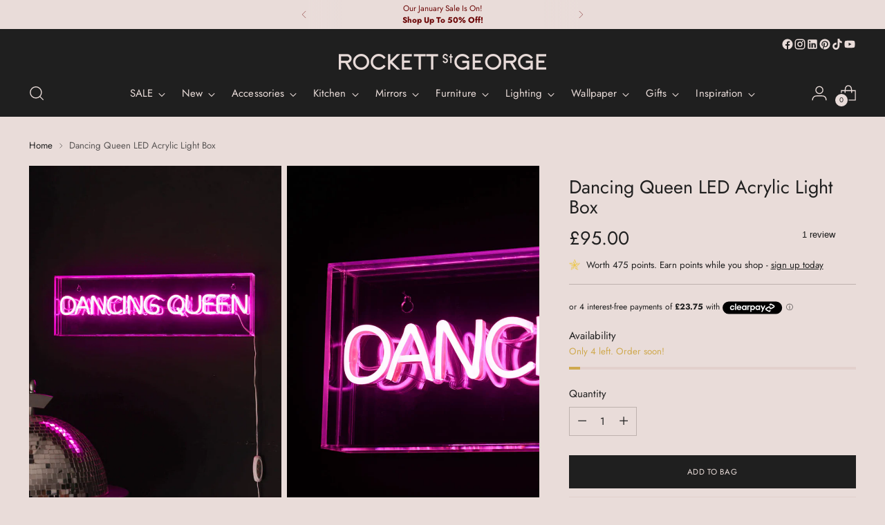

--- FILE ---
content_type: text/html; charset=utf-8
request_url: https://www.rockettstgeorge.co.uk/products/dancing-queen-led-acrylic-light-box
body_size: 88088
content:
<!doctype html>
<html class="no-js" lang="en" style="--announcement-height: 1px;">
  <head>
    <meta name="google-site-verification" content="YTxRoFYQ1gKEZR-onObvJsbjOkskVRzvIv7MR7PKp80">
    <meta charset="UTF-8">
    <meta http-equiv="X-UA-Compatible" content="IE=edge,chrome=1">
    <meta name="viewport" content="width=device-width,initial-scale=1">
    




  <meta name="description" content="Introduce a pop of purple neon light to your walls with the Dancing Queen LED Acrylic Light Box. Shop now to embrace a playful party atmosphere in your home!">



    <link rel="canonical" href="https://www.rockettstgeorge.co.uk/products/dancing-queen-led-acrylic-light-box">
    <link rel="preconnect" href="https://cdn.shopify.com" crossorigin><link rel="shortcut icon" href="//www.rockettstgeorge.co.uk/cdn/shop/files/RSG-Square-Black-BG-pink-very-small-favicon.jpg?crop=center&height=32&v=1743072288&width=32" type="image/png"><title>Dancing Queen LED Acrylic Light Box | Rockett St George</title>

    





  
  
  
  
  




<meta property="og:url" content="https://www.rockettstgeorge.co.uk/products/dancing-queen-led-acrylic-light-box">
<meta property="og:site_name" content="Rockett St George">
<meta property="og:type" content="product">
<meta property="og:title" content="Dancing Queen LED Acrylic Light Box">
<meta property="og:description" content="Introduce a pop of purple neon light to your walls with the Dancing Queen LED Acrylic Light Box. Shop now to embrace a playful party atmosphere in your home!">
<meta property="og:image" content="http://www.rockettstgeorge.co.uk/cdn/shop/products/rockettstgeorge-dancing-queen-led-acrylic-light-box-lores-1.jpg?v=1683725726&width=1024">
<meta property="og:image:secure_url" content="https://www.rockettstgeorge.co.uk/cdn/shop/products/rockettstgeorge-dancing-queen-led-acrylic-light-box-lores-1.jpg?v=1683725726&width=1024">
<meta property="og:price:amount" content="95.00">
<meta property="og:price:currency" content="GBP">

<meta name="twitter:title" content="Dancing Queen LED Acrylic Light Box">
<meta name="twitter:description" content="Introduce a pop of purple neon light to your walls with the Dancing Queen LED Acrylic Light Box. Shop now to embrace a playful party atmosphere in your home!">
<meta name="twitter:card" content="summary_large_image">
<meta name="twitter:image" content="https://www.rockettstgeorge.co.uk/cdn/shop/products/rockettstgeorge-dancing-queen-led-acrylic-light-box-lores-1.jpg?v=1683725726&width=1024">
<meta name="twitter:image:width" content="480">
<meta name="twitter:image:height" content="480">


    <script>
  console.log('Stiletto v5.0.1 by Fluorescent');

  document.documentElement.className = document.documentElement.className.replace('no-js', '');
  if (window.matchMedia(`(prefers-reduced-motion: reduce)`) === true || window.matchMedia(`(prefers-reduced-motion: reduce)`).matches === true) {
    document.documentElement.classList.add('prefers-reduced-motion');
  } else {
    document.documentElement.classList.add('do-anim');
  }

  window.theme = {
    version: 'v5.0.1',
    themeName: 'Stiletto',
    moneyFormat: "£{{amount}}",
    strings: {
      name: "Rockett St George",
      accessibility: {
        play_video: "Play",
        pause_video: "Pause",
        range_lower: "Lower",
        range_upper: "Upper"
      },
      product: {
        no_shipping_rates: "Shipping rate unavailable",
        country_placeholder: "Country\/Region",
        review: "Write a review"
      },
      products: {
        product: {
          unavailable: "Unavailable",
          unitPrice: "Unit price",
          unitPriceSeparator: "per",
          sku: "SKU"
        }
      },
      cart: {
        editCartNote: "Edit order notes",
        addCartNote: "Add order notes",
        quantityError: "You have the maximum number of this product in your cart"
      },
      pagination: {
        viewing: "You’re viewing {{ of }} of {{ total }}",
        products: "products",
        results: "results"
      }
    },
    routes: {
      root: "/",
      cart: {
        base: "/cart",
        add: "/cart/add",
        change: "/cart/change",
        update: "/cart/update",
        clear: "/cart/clear",
        // Manual routes until Shopify adds support
        shipping: "/cart/shipping_rates",
      },
      // Manual routes until Shopify adds support
      products: "/products",
      productRecommendations: "/recommendations/products",
      predictive_search_url: '/search/suggest',
    },
    icons: {
      chevron: "\u003cspan class=\"icon icon-new icon-chevron \"\u003e\n  \u003csvg viewBox=\"0 0 24 24\" fill=\"none\" xmlns=\"http:\/\/www.w3.org\/2000\/svg\"\u003e\u003cpath d=\"M1.875 7.438 12 17.563 22.125 7.438\" stroke=\"currentColor\" stroke-width=\"2\"\/\u003e\u003c\/svg\u003e\n\u003c\/span\u003e\n",
      close: "\u003cspan class=\"icon icon-new icon-close \"\u003e\n  \u003csvg viewBox=\"0 0 24 24\" fill=\"none\" xmlns=\"http:\/\/www.w3.org\/2000\/svg\"\u003e\u003cpath d=\"M2.66 1.34 2 .68.68 2l.66.66 1.32-1.32zm18.68 21.32.66.66L23.32 22l-.66-.66-1.32 1.32zm1.32-20 .66-.66L22 .68l-.66.66 1.32 1.32zM1.34 21.34.68 22 2 23.32l.66-.66-1.32-1.32zm0-18.68 10 10 1.32-1.32-10-10-1.32 1.32zm11.32 10 10-10-1.32-1.32-10 10 1.32 1.32zm-1.32-1.32-10 10 1.32 1.32 10-10-1.32-1.32zm0 1.32 10 10 1.32-1.32-10-10-1.32 1.32z\" fill=\"currentColor\"\/\u003e\u003c\/svg\u003e\n\u003c\/span\u003e\n",
      zoom: "\u003cspan class=\"icon icon-new icon-zoom \"\u003e\n  \u003csvg viewBox=\"0 0 24 24\" fill=\"none\" xmlns=\"http:\/\/www.w3.org\/2000\/svg\"\u003e\u003cpath d=\"M10.3,19.71c5.21,0,9.44-4.23,9.44-9.44S15.51,.83,10.3,.83,.86,5.05,.86,10.27s4.23,9.44,9.44,9.44Z\" fill=\"none\" stroke=\"currentColor\" stroke-linecap=\"round\" stroke-miterlimit=\"10\" stroke-width=\"1.63\"\/\u003e\n          \u003cpath d=\"M5.05,10.27H15.54\" fill=\"none\" stroke=\"currentColor\" stroke-miterlimit=\"10\" stroke-width=\"1.63\"\/\u003e\n          \u003cpath class=\"cross-up\" d=\"M10.3,5.02V15.51\" fill=\"none\" stroke=\"currentColor\" stroke-miterlimit=\"10\" stroke-width=\"1.63\"\/\u003e\n          \u003cpath d=\"M16.92,16.9l6.49,6.49\" fill=\"none\" stroke=\"currentColor\" stroke-miterlimit=\"10\" stroke-width=\"1.63\"\/\u003e\u003c\/svg\u003e\n\u003c\/span\u003e\n"
    },
    coreData: {
      n: "Stiletto",
      v: "v5.0.1",
    }
  }

  

  
</script>

    <style>
  @font-face {
  font-family: Jost;
  font-weight: 400;
  font-style: normal;
  font-display: swap;
  src: url("//www.rockettstgeorge.co.uk/cdn/fonts/jost/jost_n4.d47a1b6347ce4a4c9f437608011273009d91f2b7.woff2") format("woff2"),
       url("//www.rockettstgeorge.co.uk/cdn/fonts/jost/jost_n4.791c46290e672b3f85c3d1c651ef2efa3819eadd.woff") format("woff");
}

  @font-face {
  font-family: Jost;
  font-weight: 400;
  font-style: normal;
  font-display: swap;
  src: url("//www.rockettstgeorge.co.uk/cdn/fonts/jost/jost_n4.d47a1b6347ce4a4c9f437608011273009d91f2b7.woff2") format("woff2"),
       url("//www.rockettstgeorge.co.uk/cdn/fonts/jost/jost_n4.791c46290e672b3f85c3d1c651ef2efa3819eadd.woff") format("woff");
}

  @font-face {
  font-family: Jost;
  font-weight: 100;
  font-style: normal;
  font-display: swap;
  src: url("//www.rockettstgeorge.co.uk/cdn/fonts/jost/jost_n1.546362ec0aa4045fdc2721192f7d2462716cc7d1.woff2") format("woff2"),
       url("//www.rockettstgeorge.co.uk/cdn/fonts/jost/jost_n1.9b0529f29bfd479cc9556e047a2bf95152767216.woff") format("woff");
}

  @font-face {
  font-family: Jost;
  font-weight: 400;
  font-style: normal;
  font-display: swap;
  src: url("//www.rockettstgeorge.co.uk/cdn/fonts/jost/jost_n4.d47a1b6347ce4a4c9f437608011273009d91f2b7.woff2") format("woff2"),
       url("//www.rockettstgeorge.co.uk/cdn/fonts/jost/jost_n4.791c46290e672b3f85c3d1c651ef2efa3819eadd.woff") format("woff");
}

  @font-face {
  font-family: Jost;
  font-weight: 700;
  font-style: normal;
  font-display: swap;
  src: url("//www.rockettstgeorge.co.uk/cdn/fonts/jost/jost_n7.921dc18c13fa0b0c94c5e2517ffe06139c3615a3.woff2") format("woff2"),
       url("//www.rockettstgeorge.co.uk/cdn/fonts/jost/jost_n7.cbfc16c98c1e195f46c536e775e4e959c5f2f22b.woff") format("woff");
}

  @font-face {
  font-family: Jost;
  font-weight: 400;
  font-style: italic;
  font-display: swap;
  src: url("//www.rockettstgeorge.co.uk/cdn/fonts/jost/jost_i4.b690098389649750ada222b9763d55796c5283a5.woff2") format("woff2"),
       url("//www.rockettstgeorge.co.uk/cdn/fonts/jost/jost_i4.fd766415a47e50b9e391ae7ec04e2ae25e7e28b0.woff") format("woff");
}

  @font-face {
  font-family: Jost;
  font-weight: 700;
  font-style: italic;
  font-display: swap;
  src: url("//www.rockettstgeorge.co.uk/cdn/fonts/jost/jost_i7.d8201b854e41e19d7ed9b1a31fe4fe71deea6d3f.woff2") format("woff2"),
       url("//www.rockettstgeorge.co.uk/cdn/fonts/jost/jost_i7.eae515c34e26b6c853efddc3fc0c552e0de63757.woff") format("woff");
}


  :root {
    --color-text: #1f1f1f;
    --color-text-8-percent: rgba(31, 31, 31, 0.08);  
    --color-text-alpha: rgba(31, 31, 31, 0.35);
    --color-text-meta: rgba(31, 31, 31, 0.6);
    --color-text-link: #1f1f1f;
    --color-text-error: #D02F2E;
    --color-text-success: #478947;

    --color-background: #e9dcd9;
    --color-background-semi-transparent-80: rgba(233, 220, 217, 0.8);
    --color-background-semi-transparent-90: rgba(233, 220, 217, 0.9);

    --color-background-transparent: rgba(233, 220, 217, 0);
    --color-border: #beb2ae;
    --color-border-meta: rgba(190, 178, 174, 0.6);
    --color-overlay: rgba(0, 0, 0, 0.7);

    --color-background-meta: #e2d0cc;
    --color-background-meta-alpha: rgba(226, 208, 204, 0.6);
    --color-background-darker-meta: #d9c1bc;
    --color-background-darker-meta-alpha: rgba(217, 193, 188, 0.6);
    --color-background-placeholder: #d9c1bc;
    --color-background-placeholder-lighter: #decac5;
    --color-foreground-placeholder: rgba(31, 31, 31, 0.4);

    --color-border-input: #beb2ae;
    --color-border-input-alpha: rgba(190, 178, 174, 0.25);
    --color-text-input: #1f1f1f;
    --color-text-input-alpha: rgba(31, 31, 31, 0.04);

    --color-text-button: #e9dcd9;

    --color-background-button: #1f1f1f;
    --color-background-button-alpha: rgba(31, 31, 31, 0.6);
    --color-background-outline-button-alpha: rgba(31, 31, 31, 0.1);
    --color-background-button-hover: #525252;

    --color-icon: rgba(31, 31, 31, 0.4);
    --color-icon-darker: rgba(31, 31, 31, 0.6);

    --color-text-sale-badge: #ff46c7;
    --color-background-sold-badge: #1f1f1f;
    --color-text-sold-badge: #f4eee2;

    --color-text-header: #e9dcd9;
    --color-text-header-half-transparent: rgba(233, 220, 217, 0.5);

    --color-background-header: #1f1f1f;
    --color-background-header-transparent: rgba(31, 31, 31, 0);
    --color-icon-header: #e9dcd9;
    --color-shadow-header: rgba(0, 0, 0, 0.15);

    --color-background-footer: #1f1f1f;
    --color-text-footer: #f4eee2;
    --color-text-footer-subdued: rgba(244, 238, 226, 0.7);

    --color-products-sale-price: #6b0505;
    --color-products-rating-star: #3c9342;

    --color-products-stock-good: #3c9342;
    --color-products-stock-medium: #cfa94f;
    --color-products-stock-bad: #6b0505;
    --color-products-stock-bad: #6b0505;

    --font-logo: Jost, sans-serif;
    --font-logo-weight: 400;
    --font-logo-style: normal;
    --logo-text-transform: uppercase;
    --logo-letter-spacing: 0.0em;

    --font-heading: Jost, sans-serif;
    --font-heading-weight: 400;
    --font-heading-style: normal;
    --font-heading-text-transform: none;
    --font-heading-base-letter-spacing: 0.0em;
    --font-heading-base-size: 36px;

    --font-body: 'Futura', Jost, sans-serif;
    --font-body-weight: 400;
    --font-body-style: normal;
    --font-body-italic: italic;
    --font-body-bold-weight: 700;
    --font-body-base-letter-spacing: 0.0em;
    --font-body-base-size: 15px;

    /* Typography */
    --line-height-heading: 1.1;
    --line-height-subheading: 1.33;
    --line-height-body: 1.5;

    --logo-font-size: 
clamp(1.8rem, 1.6135359116022099rem + 0.7955801104972376vw, 2.25rem)
;

    --font-size-navigation-base: 15px;
    --font-navigation-base-letter-spacing: 0.005em;
    --font-navigation-base-text-transform: none;

    --font-size-heading-display-1: 
clamp(2.7rem, 2.420303867403315rem + 1.1933701657458562vw, 3.375rem)
;
    --font-size-heading-display-2: 
clamp(2.3994rem, 2.150843370165746rem + 1.0605082872928175vw, 2.99925rem)
;
    --font-size-heading-display-3: 
clamp(2.09988rem, 1.8823509944751382rem + 0.9281237569060774vw, 2.62485rem)
;
    --font-size-heading-1-base: 
clamp(1.8rem, 1.6135359116022099rem + 0.7955801104972376vw, 2.25rem)
;
    --font-size-heading-2-base: 
clamp(1.575rem, 1.4118439226519337rem + 0.6961325966850829vw, 1.96875rem)
;
    --font-size-heading-3-base: 
clamp(1.35rem, 1.2101519337016575rem + 0.5966850828729281vw, 1.6875rem)
;
    --font-size-heading-4-base: 
clamp(1.0494rem, 0.9406914364640884rem + 0.4638232044198895vw, 1.31175rem)
;
    --font-size-heading-5-base: 
clamp(0.9rem, 0.8067679558011049rem + 0.3977900552486188vw, 1.125rem)
;
    --font-size-heading-6-base: 
clamp(0.7488rem, 0.6712309392265193rem + 0.33096132596685085vw, 0.936rem)
;
    --font-size-body-400: 
clamp(1.2807375rem, 1.1642440607734807rem + 0.4970386740331492vw, 1.561875rem)
;
    --font-size-body-350: 
clamp(1.19540625rem, 1.0866743784530386rem + 0.4639226519337017vw, 1.4578125rem)
;
    --font-size-body-300: 
clamp(1.110075rem, 1.0091046961325967rem + 0.4308066298342542vw, 1.35375rem)
;
    --font-size-body-250: 
clamp(1.02474375rem, 0.9315350138121548rem + 0.3976906077348066vw, 1.2496875rem)
;
    --font-size-body-200: 
clamp(0.9394125rem, 0.8539653314917127rem + 0.3645745856353591vw, 1.145625rem)
;
    --font-size-body-150: 
clamp(0.85408125rem, 0.7763956491712707rem + 0.3314585635359116vw, 1.0415625rem)
;
    --font-size-body-100: 
clamp(0.76875rem, 0.6988259668508288rem + 0.29834254143646405vw, 0.9375rem)
;
    --font-size-body-75: 
clamp(0.68265rem, 0.620557458563536rem + 0.2649281767955801vw, 0.8325rem)
;
    --font-size-body-60: 
clamp(0.63206625rem, 0.5745747099447513rem + 0.2452972375690608vw, 0.7708125rem)
;
    --font-size-body-50: 
clamp(0.59731875rem, 0.5429877762430939rem + 0.2318121546961326vw, 0.7284375rem)
;
    --font-size-body-25: 
clamp(0.5550375rem, 0.5045523480662983rem + 0.2154033149171271vw, 0.676875rem)
;
    --font-size-body-20: 
clamp(0.5119875rem, 0.46541809392265193rem + 0.1986961325966851vw, 0.624375rem)
;

    /* Buttons */
    
      --button-padding-multiplier: 1;
      --font-size-button: var(--font-size-body-50);
      --font-size-button-x-small: var(--font-size-body-25);
    

    --font-button-text-transform: uppercase;
    --button-letter-spacing: 0.05em;
    --line-height-button: 1.45;

    /* Product badges */
    
      --font-size-product-badge: var(--font-size-body-20);
    

    --font-product-badge-text-transform: uppercase;

    /* Product listing titles */
    
      --font-size-listing-title: var(--font-size-body-60);
    

    --font-product-listing-title-text-transform: uppercase;
    --font-product-listing-title-base-letter-spacing: 0.05em;

    /* Shopify pay specific */
    --payment-terms-background-color: #e2d0cc;
  }

  @supports not (font-size: clamp(10px, 3.3vw, 20px)) {
    :root {
      --logo-font-size: 
2.025rem
;
      --font-size-heading-display-1: 
3.0375rem
;
      --font-size-heading-display-2: 
2.699325rem
;
      --font-size-heading-display-3: 
2.362365rem
;
      --font-size-heading-1-base: 
2.025rem
;
      --font-size-heading-2-base: 
1.771875rem
;
      --font-size-heading-3-base: 
1.51875rem
;
      --font-size-heading-4-base: 
1.180575rem
;
      --font-size-heading-5-base: 
1.0125rem
;
      --font-size-heading-6-base: 
0.8424rem
;
      --font-size-body-400: 
1.42130625rem
;
      --font-size-body-350: 
1.326609375rem
;
      --font-size-body-300: 
1.2319125rem
;
      --font-size-body-250: 
1.137215625rem
;
      --font-size-body-200: 
1.04251875rem
;
      --font-size-body-150: 
0.947821875rem
;
      --font-size-body-100: 
0.853125rem
;
      --font-size-body-75: 
0.757575rem
;
      --font-size-body-60: 
0.701439375rem
;
      --font-size-body-50: 
0.662878125rem
;
      --font-size-body-25: 
0.61595625rem
;
      --font-size-body-20: 
0.56818125rem
;
    }
  }.product-badge[data-handle="pre-order"]{
        color: #ff46c7;
      }
    
.product-badge[data-handle="exclusive-to-rockett-st-george"]{
        color: #6b0505;
      }
    
.product-badge[data-handle="new"]{
        color: #6b0505;
      }
    
.product-badge[data-handle="coming-soon"]{
        color: #cfa94f;
      }
    
</style>

<script>
  flu = window.flu || {};
  flu.chunks = {
    photoswipe: "//www.rockettstgeorge.co.uk/cdn/shop/t/38/assets/photoswipe-chunk.js?v=18659099751219271031754907288",
    swiper: "//www.rockettstgeorge.co.uk/cdn/shop/t/38/assets/swiper-chunk.js?v=73725226959832986321754907288",
    nouislider: "//www.rockettstgeorge.co.uk/cdn/shop/t/38/assets/nouislider-chunk.js?v=131351027671466727271754907288",
    polyfillInert: "//www.rockettstgeorge.co.uk/cdn/shop/t/38/assets/polyfill-inert-chunk.js?v=9775187524458939151754907288",
    polyfillResizeObserver: "//www.rockettstgeorge.co.uk/cdn/shop/t/38/assets/polyfill-resize-observer-chunk.js?22325",
  };
</script>





  <script type="module" src="//www.rockettstgeorge.co.uk/cdn/shop/t/38/assets/theme.min.js?v=143006425001493589181754907288"></script>









  <script src="//www.rockettstgeorge.co.uk/cdn/shop/t/38/assets/custom-events.js?v=90379594350855641571767869028" defer></script>
  <script>
    window.flu.states = {
      useCustomEvents: true,
    };
  </script>


<script defer>
  var defineVH = function () {
    document.documentElement.style.setProperty('--vh', window.innerHeight * 0.01 + 'px');
  };
  window.addEventListener('resize', defineVH);
  window.addEventListener('orientationchange', defineVH);
  defineVH();
</script>

<link href="//www.rockettstgeorge.co.uk/cdn/shop/t/38/assets/theme.css?v=65785569324446462591765446164" rel="stylesheet" type="text/css" media="all" />


  <link href="//www.rockettstgeorge.co.uk/cdn/shop/t/38/assets/custom.css?v=171728656133358074451764157099" rel="stylesheet" type="text/css" media="all" />

<script>window.performance && window.performance.mark && window.performance.mark('shopify.content_for_header.start');</script><meta name="facebook-domain-verification" content="ibynuw702hledl46bjrkd2gnwrwrtd">
<meta id="shopify-digital-wallet" name="shopify-digital-wallet" content="/70444810555/digital_wallets/dialog">
<meta name="shopify-checkout-api-token" content="e5dd803308c3d01c96e2c7bfebb62e91">
<meta id="in-context-paypal-metadata" data-shop-id="70444810555" data-venmo-supported="false" data-environment="production" data-locale="en_US" data-paypal-v4="true" data-currency="GBP">
<link rel="alternate" type="application/json+oembed" href="https://www.rockettstgeorge.co.uk/products/dancing-queen-led-acrylic-light-box.oembed">
<script async="async" src="/checkouts/internal/preloads.js?locale=en-GB"></script>
<link rel="preconnect" href="https://shop.app" crossorigin="anonymous">
<script async="async" src="https://shop.app/checkouts/internal/preloads.js?locale=en-GB&shop_id=70444810555" crossorigin="anonymous"></script>
<script id="apple-pay-shop-capabilities" type="application/json">{"shopId":70444810555,"countryCode":"GB","currencyCode":"GBP","merchantCapabilities":["supports3DS"],"merchantId":"gid:\/\/shopify\/Shop\/70444810555","merchantName":"Rockett St George","requiredBillingContactFields":["postalAddress","email","phone"],"requiredShippingContactFields":["postalAddress","email","phone"],"shippingType":"shipping","supportedNetworks":["visa","maestro","masterCard","amex"],"total":{"type":"pending","label":"Rockett St George","amount":"1.00"},"shopifyPaymentsEnabled":true,"supportsSubscriptions":true}</script>
<script id="shopify-features" type="application/json">{"accessToken":"e5dd803308c3d01c96e2c7bfebb62e91","betas":["rich-media-storefront-analytics"],"domain":"www.rockettstgeorge.co.uk","predictiveSearch":true,"shopId":70444810555,"locale":"en"}</script>
<script>var Shopify = Shopify || {};
Shopify.shop = "rockettstgeorge-live.myshopify.com";
Shopify.locale = "en";
Shopify.currency = {"active":"GBP","rate":"1.0"};
Shopify.country = "GB";
Shopify.theme = {"name":"New Website Colours - Stiletto 5.0.1","id":180386136442,"schema_name":"Stiletto","schema_version":"5.0.1","theme_store_id":1621,"role":"main"};
Shopify.theme.handle = "null";
Shopify.theme.style = {"id":null,"handle":null};
Shopify.cdnHost = "www.rockettstgeorge.co.uk/cdn";
Shopify.routes = Shopify.routes || {};
Shopify.routes.root = "/";</script>
<script type="module">!function(o){(o.Shopify=o.Shopify||{}).modules=!0}(window);</script>
<script>!function(o){function n(){var o=[];function n(){o.push(Array.prototype.slice.apply(arguments))}return n.q=o,n}var t=o.Shopify=o.Shopify||{};t.loadFeatures=n(),t.autoloadFeatures=n()}(window);</script>
<script>
  window.ShopifyPay = window.ShopifyPay || {};
  window.ShopifyPay.apiHost = "shop.app\/pay";
  window.ShopifyPay.redirectState = null;
</script>
<script id="shop-js-analytics" type="application/json">{"pageType":"product"}</script>
<script defer="defer" async type="module" src="//www.rockettstgeorge.co.uk/cdn/shopifycloud/shop-js/modules/v2/client.init-shop-cart-sync_C5BV16lS.en.esm.js"></script>
<script defer="defer" async type="module" src="//www.rockettstgeorge.co.uk/cdn/shopifycloud/shop-js/modules/v2/chunk.common_CygWptCX.esm.js"></script>
<script type="module">
  await import("//www.rockettstgeorge.co.uk/cdn/shopifycloud/shop-js/modules/v2/client.init-shop-cart-sync_C5BV16lS.en.esm.js");
await import("//www.rockettstgeorge.co.uk/cdn/shopifycloud/shop-js/modules/v2/chunk.common_CygWptCX.esm.js");

  window.Shopify.SignInWithShop?.initShopCartSync?.({"fedCMEnabled":true,"windoidEnabled":true});

</script>
<script defer="defer" async type="module" src="//www.rockettstgeorge.co.uk/cdn/shopifycloud/shop-js/modules/v2/client.payment-terms_CZxnsJam.en.esm.js"></script>
<script defer="defer" async type="module" src="//www.rockettstgeorge.co.uk/cdn/shopifycloud/shop-js/modules/v2/chunk.common_CygWptCX.esm.js"></script>
<script defer="defer" async type="module" src="//www.rockettstgeorge.co.uk/cdn/shopifycloud/shop-js/modules/v2/chunk.modal_D71HUcav.esm.js"></script>
<script type="module">
  await import("//www.rockettstgeorge.co.uk/cdn/shopifycloud/shop-js/modules/v2/client.payment-terms_CZxnsJam.en.esm.js");
await import("//www.rockettstgeorge.co.uk/cdn/shopifycloud/shop-js/modules/v2/chunk.common_CygWptCX.esm.js");
await import("//www.rockettstgeorge.co.uk/cdn/shopifycloud/shop-js/modules/v2/chunk.modal_D71HUcav.esm.js");

  
</script>
<script>
  window.Shopify = window.Shopify || {};
  if (!window.Shopify.featureAssets) window.Shopify.featureAssets = {};
  window.Shopify.featureAssets['shop-js'] = {"shop-cart-sync":["modules/v2/client.shop-cart-sync_ZFArdW7E.en.esm.js","modules/v2/chunk.common_CygWptCX.esm.js"],"init-fed-cm":["modules/v2/client.init-fed-cm_CmiC4vf6.en.esm.js","modules/v2/chunk.common_CygWptCX.esm.js"],"shop-button":["modules/v2/client.shop-button_tlx5R9nI.en.esm.js","modules/v2/chunk.common_CygWptCX.esm.js"],"shop-cash-offers":["modules/v2/client.shop-cash-offers_DOA2yAJr.en.esm.js","modules/v2/chunk.common_CygWptCX.esm.js","modules/v2/chunk.modal_D71HUcav.esm.js"],"init-windoid":["modules/v2/client.init-windoid_sURxWdc1.en.esm.js","modules/v2/chunk.common_CygWptCX.esm.js"],"shop-toast-manager":["modules/v2/client.shop-toast-manager_ClPi3nE9.en.esm.js","modules/v2/chunk.common_CygWptCX.esm.js"],"init-shop-email-lookup-coordinator":["modules/v2/client.init-shop-email-lookup-coordinator_B8hsDcYM.en.esm.js","modules/v2/chunk.common_CygWptCX.esm.js"],"init-shop-cart-sync":["modules/v2/client.init-shop-cart-sync_C5BV16lS.en.esm.js","modules/v2/chunk.common_CygWptCX.esm.js"],"avatar":["modules/v2/client.avatar_BTnouDA3.en.esm.js"],"pay-button":["modules/v2/client.pay-button_FdsNuTd3.en.esm.js","modules/v2/chunk.common_CygWptCX.esm.js"],"init-customer-accounts":["modules/v2/client.init-customer-accounts_DxDtT_ad.en.esm.js","modules/v2/client.shop-login-button_C5VAVYt1.en.esm.js","modules/v2/chunk.common_CygWptCX.esm.js","modules/v2/chunk.modal_D71HUcav.esm.js"],"init-shop-for-new-customer-accounts":["modules/v2/client.init-shop-for-new-customer-accounts_ChsxoAhi.en.esm.js","modules/v2/client.shop-login-button_C5VAVYt1.en.esm.js","modules/v2/chunk.common_CygWptCX.esm.js","modules/v2/chunk.modal_D71HUcav.esm.js"],"shop-login-button":["modules/v2/client.shop-login-button_C5VAVYt1.en.esm.js","modules/v2/chunk.common_CygWptCX.esm.js","modules/v2/chunk.modal_D71HUcav.esm.js"],"init-customer-accounts-sign-up":["modules/v2/client.init-customer-accounts-sign-up_CPSyQ0Tj.en.esm.js","modules/v2/client.shop-login-button_C5VAVYt1.en.esm.js","modules/v2/chunk.common_CygWptCX.esm.js","modules/v2/chunk.modal_D71HUcav.esm.js"],"shop-follow-button":["modules/v2/client.shop-follow-button_Cva4Ekp9.en.esm.js","modules/v2/chunk.common_CygWptCX.esm.js","modules/v2/chunk.modal_D71HUcav.esm.js"],"checkout-modal":["modules/v2/client.checkout-modal_BPM8l0SH.en.esm.js","modules/v2/chunk.common_CygWptCX.esm.js","modules/v2/chunk.modal_D71HUcav.esm.js"],"lead-capture":["modules/v2/client.lead-capture_Bi8yE_yS.en.esm.js","modules/v2/chunk.common_CygWptCX.esm.js","modules/v2/chunk.modal_D71HUcav.esm.js"],"shop-login":["modules/v2/client.shop-login_D6lNrXab.en.esm.js","modules/v2/chunk.common_CygWptCX.esm.js","modules/v2/chunk.modal_D71HUcav.esm.js"],"payment-terms":["modules/v2/client.payment-terms_CZxnsJam.en.esm.js","modules/v2/chunk.common_CygWptCX.esm.js","modules/v2/chunk.modal_D71HUcav.esm.js"]};
</script>
<script>(function() {
  var isLoaded = false;
  function asyncLoad() {
    if (isLoaded) return;
    isLoaded = true;
    var urls = ["https:\/\/d23dclunsivw3h.cloudfront.net\/redirect-app.js?shop=rockettstgeorge-live.myshopify.com","https:\/\/ecommplugins-scripts.trustpilot.com\/v2.1\/js\/header.min.js?settings=eyJrZXkiOiI1MXpuMml2NjgzRWZObDAwIiwicyI6InNrdSJ9\u0026shop=rockettstgeorge-live.myshopify.com","https:\/\/ecommplugins-trustboxsettings.trustpilot.com\/rockettstgeorge-live.myshopify.com.js?settings=1737023406217\u0026shop=rockettstgeorge-live.myshopify.com","https:\/\/widget.trustpilot.com\/bootstrap\/v5\/tp.widget.sync.bootstrap.min.js?shop=rockettstgeorge-live.myshopify.com","https:\/\/justviewed.prezenapps.com\/public\/js\/recent-app.js?shop=rockettstgeorge-live.myshopify.com","https:\/\/dr4qe3ddw9y32.cloudfront.net\/awin-shopify-integration-code.js?aid=21044\u0026v=shopifyApp_5.2.3\u0026ts=1764241077382\u0026shop=rockettstgeorge-live.myshopify.com","https:\/\/crossborder-integration.global-e.com\/resources\/js\/app?shop=rockettstgeorge-live.myshopify.com","\/\/cdn.shopify.com\/proxy\/a642a249118f9a1fc2e212ae9f603327e29df648473a6a2dea93771518b30cd7\/web.global-e.com\/merchant\/storefrontattributes?merchantid=10001839\u0026shop=rockettstgeorge-live.myshopify.com\u0026sp-cache-control=cHVibGljLCBtYXgtYWdlPTkwMA","https:\/\/shopify-extension.getredo.com\/main.js?widget_id=1ruai2dwh23em4x\u0026shop=rockettstgeorge-live.myshopify.com"];
    for (var i = 0; i < urls.length; i++) {
      var s = document.createElement('script');
      s.type = 'text/javascript';
      s.async = true;
      s.src = urls[i];
      var x = document.getElementsByTagName('script')[0];
      x.parentNode.insertBefore(s, x);
    }
  };
  if(window.attachEvent) {
    window.attachEvent('onload', asyncLoad);
  } else {
    window.addEventListener('load', asyncLoad, false);
  }
})();</script>
<script id="__st">var __st={"a":70444810555,"offset":0,"reqid":"70d13199-1866-42cc-ac70-5ec0542c0857-1768658046","pageurl":"www.rockettstgeorge.co.uk\/products\/dancing-queen-led-acrylic-light-box","u":"9060f25f0b6b","p":"product","rtyp":"product","rid":8366197408059};</script>
<script>window.ShopifyPaypalV4VisibilityTracking = true;</script>
<script id="captcha-bootstrap">!function(){'use strict';const t='contact',e='account',n='new_comment',o=[[t,t],['blogs',n],['comments',n],[t,'customer']],c=[[e,'customer_login'],[e,'guest_login'],[e,'recover_customer_password'],[e,'create_customer']],r=t=>t.map((([t,e])=>`form[action*='/${t}']:not([data-nocaptcha='true']) input[name='form_type'][value='${e}']`)).join(','),a=t=>()=>t?[...document.querySelectorAll(t)].map((t=>t.form)):[];function s(){const t=[...o],e=r(t);return a(e)}const i='password',u='form_key',d=['recaptcha-v3-token','g-recaptcha-response','h-captcha-response',i],f=()=>{try{return window.sessionStorage}catch{return}},m='__shopify_v',_=t=>t.elements[u];function p(t,e,n=!1){try{const o=window.sessionStorage,c=JSON.parse(o.getItem(e)),{data:r}=function(t){const{data:e,action:n}=t;return t[m]||n?{data:e,action:n}:{data:t,action:n}}(c);for(const[e,n]of Object.entries(r))t.elements[e]&&(t.elements[e].value=n);n&&o.removeItem(e)}catch(o){console.error('form repopulation failed',{error:o})}}const l='form_type',E='cptcha';function T(t){t.dataset[E]=!0}const w=window,h=w.document,L='Shopify',v='ce_forms',y='captcha';let A=!1;((t,e)=>{const n=(g='f06e6c50-85a8-45c8-87d0-21a2b65856fe',I='https://cdn.shopify.com/shopifycloud/storefront-forms-hcaptcha/ce_storefront_forms_captcha_hcaptcha.v1.5.2.iife.js',D={infoText:'Protected by hCaptcha',privacyText:'Privacy',termsText:'Terms'},(t,e,n)=>{const o=w[L][v],c=o.bindForm;if(c)return c(t,g,e,D).then(n);var r;o.q.push([[t,g,e,D],n]),r=I,A||(h.body.append(Object.assign(h.createElement('script'),{id:'captcha-provider',async:!0,src:r})),A=!0)});var g,I,D;w[L]=w[L]||{},w[L][v]=w[L][v]||{},w[L][v].q=[],w[L][y]=w[L][y]||{},w[L][y].protect=function(t,e){n(t,void 0,e),T(t)},Object.freeze(w[L][y]),function(t,e,n,w,h,L){const[v,y,A,g]=function(t,e,n){const i=e?o:[],u=t?c:[],d=[...i,...u],f=r(d),m=r(i),_=r(d.filter((([t,e])=>n.includes(e))));return[a(f),a(m),a(_),s()]}(w,h,L),I=t=>{const e=t.target;return e instanceof HTMLFormElement?e:e&&e.form},D=t=>v().includes(t);t.addEventListener('submit',(t=>{const e=I(t);if(!e)return;const n=D(e)&&!e.dataset.hcaptchaBound&&!e.dataset.recaptchaBound,o=_(e),c=g().includes(e)&&(!o||!o.value);(n||c)&&t.preventDefault(),c&&!n&&(function(t){try{if(!f())return;!function(t){const e=f();if(!e)return;const n=_(t);if(!n)return;const o=n.value;o&&e.removeItem(o)}(t);const e=Array.from(Array(32),(()=>Math.random().toString(36)[2])).join('');!function(t,e){_(t)||t.append(Object.assign(document.createElement('input'),{type:'hidden',name:u})),t.elements[u].value=e}(t,e),function(t,e){const n=f();if(!n)return;const o=[...t.querySelectorAll(`input[type='${i}']`)].map((({name:t})=>t)),c=[...d,...o],r={};for(const[a,s]of new FormData(t).entries())c.includes(a)||(r[a]=s);n.setItem(e,JSON.stringify({[m]:1,action:t.action,data:r}))}(t,e)}catch(e){console.error('failed to persist form',e)}}(e),e.submit())}));const S=(t,e)=>{t&&!t.dataset[E]&&(n(t,e.some((e=>e===t))),T(t))};for(const o of['focusin','change'])t.addEventListener(o,(t=>{const e=I(t);D(e)&&S(e,y())}));const B=e.get('form_key'),M=e.get(l),P=B&&M;t.addEventListener('DOMContentLoaded',(()=>{const t=y();if(P)for(const e of t)e.elements[l].value===M&&p(e,B);[...new Set([...A(),...v().filter((t=>'true'===t.dataset.shopifyCaptcha))])].forEach((e=>S(e,t)))}))}(h,new URLSearchParams(w.location.search),n,t,e,['guest_login'])})(!0,!0)}();</script>
<script integrity="sha256-4kQ18oKyAcykRKYeNunJcIwy7WH5gtpwJnB7kiuLZ1E=" data-source-attribution="shopify.loadfeatures" defer="defer" src="//www.rockettstgeorge.co.uk/cdn/shopifycloud/storefront/assets/storefront/load_feature-a0a9edcb.js" crossorigin="anonymous"></script>
<script crossorigin="anonymous" defer="defer" src="//www.rockettstgeorge.co.uk/cdn/shopifycloud/storefront/assets/shopify_pay/storefront-65b4c6d7.js?v=20250812"></script>
<script data-source-attribution="shopify.dynamic_checkout.dynamic.init">var Shopify=Shopify||{};Shopify.PaymentButton=Shopify.PaymentButton||{isStorefrontPortableWallets:!0,init:function(){window.Shopify.PaymentButton.init=function(){};var t=document.createElement("script");t.src="https://www.rockettstgeorge.co.uk/cdn/shopifycloud/portable-wallets/latest/portable-wallets.en.js",t.type="module",document.head.appendChild(t)}};
</script>
<script data-source-attribution="shopify.dynamic_checkout.buyer_consent">
  function portableWalletsHideBuyerConsent(e){var t=document.getElementById("shopify-buyer-consent"),n=document.getElementById("shopify-subscription-policy-button");t&&n&&(t.classList.add("hidden"),t.setAttribute("aria-hidden","true"),n.removeEventListener("click",e))}function portableWalletsShowBuyerConsent(e){var t=document.getElementById("shopify-buyer-consent"),n=document.getElementById("shopify-subscription-policy-button");t&&n&&(t.classList.remove("hidden"),t.removeAttribute("aria-hidden"),n.addEventListener("click",e))}window.Shopify?.PaymentButton&&(window.Shopify.PaymentButton.hideBuyerConsent=portableWalletsHideBuyerConsent,window.Shopify.PaymentButton.showBuyerConsent=portableWalletsShowBuyerConsent);
</script>
<script data-source-attribution="shopify.dynamic_checkout.cart.bootstrap">document.addEventListener("DOMContentLoaded",(function(){function t(){return document.querySelector("shopify-accelerated-checkout-cart, shopify-accelerated-checkout")}if(t())Shopify.PaymentButton.init();else{new MutationObserver((function(e,n){t()&&(Shopify.PaymentButton.init(),n.disconnect())})).observe(document.body,{childList:!0,subtree:!0})}}));
</script>
<script id='scb4127' type='text/javascript' async='' src='https://www.rockettstgeorge.co.uk/cdn/shopifycloud/privacy-banner/storefront-banner.js'></script><link id="shopify-accelerated-checkout-styles" rel="stylesheet" media="screen" href="https://www.rockettstgeorge.co.uk/cdn/shopifycloud/portable-wallets/latest/accelerated-checkout-backwards-compat.css" crossorigin="anonymous">
<style id="shopify-accelerated-checkout-cart">
        #shopify-buyer-consent {
  margin-top: 1em;
  display: inline-block;
  width: 100%;
}

#shopify-buyer-consent.hidden {
  display: none;
}

#shopify-subscription-policy-button {
  background: none;
  border: none;
  padding: 0;
  text-decoration: underline;
  font-size: inherit;
  cursor: pointer;
}

#shopify-subscription-policy-button::before {
  box-shadow: none;
}

      </style>

<script>window.performance && window.performance.mark && window.performance.mark('shopify.content_for_header.end');</script>
    <!-- Contentsquare Tags Start -->
    <script type="text/javascript">
      // Contentsquare Main Tracking Tag
      (function () {
        window._uxa = window._uxa || [];
        if (typeof CS_CONF === 'undefined') {
          window._uxa.push(['setPath', window.location.pathname + window.location.hash.replace('#', '?__')]);
          var mt = document.createElement('script');
          mt.type = 'text/javascript';
          mt.async = true;
          mt.src = '//t.contentsquare.net/uxa/d961c917e1ebf.js';
          document.getElementsByTagName('head')[0].appendChild(mt);
        } else {
          window._uxa.push(['trackPageview', window.location.pathname + window.location.hash.replace('#', '?__')]);
        }
      })();
    </script>
    <!-- Contentsquare Tags End -->
  <!-- BEGIN app block: shopify://apps/loyalty-rewards-and-referrals/blocks/embed-sdk/6f172e67-4106-4ac0-89c5-b32a069b3101 -->

<style
  type='text/css'
  data-lion-app-styles='main'
  data-lion-app-styles-settings='{&quot;disableBundledCSS&quot;:false,&quot;disableBundledFonts&quot;:false,&quot;useClassIsolator&quot;:false}'
></style>

<!-- loyaltylion.snippet.version=8056bbc037+8007 -->

<script>
  
  !function(t,n){function o(n){var o=t.getElementsByTagName("script")[0],i=t.createElement("script");i.src=n,i.crossOrigin="",o.parentNode.insertBefore(i,o)}if(!n.isLoyaltyLion){window.loyaltylion=n,void 0===window.lion&&(window.lion=n),n.version=2,n.isLoyaltyLion=!0;var i=new Date,e=i.getFullYear().toString()+i.getMonth().toString()+i.getDate().toString();o("https://sdk.loyaltylion.net/static/2/loader.js?t="+e);var r=!1;n.init=function(t){if(r)throw new Error("Cannot call lion.init more than once");r=!0;var a=n._token=t.token;if(!a)throw new Error("Token must be supplied to lion.init");for(var l=[],s="_push configure bootstrap shutdown on removeListener authenticateCustomer".split(" "),c=0;c<s.length;c+=1)!function(t,n){t[n]=function(){l.push([n,Array.prototype.slice.call(arguments,0)])}}(n,s[c]);o("https://sdk.loyaltylion.net/sdk/start/"+a+".js?t="+e+i.getHours().toString()),n._initData=t,n._buffer=l}}}(document,window.loyaltylion||[]);

  
    
      loyaltylion.init(
        { token: "c34803b3992349e8cbd55a259a11f169" }
      );
    
  

  loyaltylion.configure({
    disableBundledCSS: false,
    disableBundledFonts: false,
    useClassIsolator: false,
  })

  
</script>



<!-- END app block --><!-- BEGIN app block: shopify://apps/blockify-fraud-filter/blocks/app_embed/2e3e0ba5-0e70-447a-9ec5-3bf76b5ef12e --> 
 
 
    <script>
        window.blockifyShopIdentifier = "rockettstgeorge-live.myshopify.com";
        window.ipBlockerMetafields = "{\"showOverlayByPass\":false,\"disableSpyExtensions\":false,\"blockUnknownBots\":false,\"activeApp\":true,\"blockByMetafield\":false,\"visitorAnalytic\":true,\"showWatermark\":true}";
        window.blockifyRules = null;
        window.ipblockerBlockTemplate = "{\"customCss\":\"#blockify---container{--bg-blockify: #fff;position:relative}#blockify---container::after{content:'';position:absolute;inset:0;background-repeat:no-repeat !important;background-size:cover !important;background:var(--bg-blockify);z-index:0}#blockify---container #blockify---container__inner{display:flex;flex-direction:column;align-items:center;position:relative;z-index:1}#blockify---container #blockify---container__inner #blockify-block-content{display:flex;flex-direction:column;align-items:center;text-align:center}#blockify---container #blockify---container__inner #blockify-block-content #blockify-block-superTitle{display:none !important}#blockify---container #blockify---container__inner #blockify-block-content #blockify-block-title{font-size:313%;font-weight:bold;margin-top:1em}@media only screen and (min-width: 768px) and (max-width: 1199px){#blockify---container #blockify---container__inner #blockify-block-content #blockify-block-title{font-size:188%}}@media only screen and (max-width: 767px){#blockify---container #blockify---container__inner #blockify-block-content #blockify-block-title{font-size:107%}}#blockify---container #blockify---container__inner #blockify-block-content #blockify-block-description{font-size:125%;margin:1.5em;line-height:1.5}@media only screen and (min-width: 768px) and (max-width: 1199px){#blockify---container #blockify---container__inner #blockify-block-content #blockify-block-description{font-size:88%}}@media only screen and (max-width: 767px){#blockify---container #blockify---container__inner #blockify-block-content #blockify-block-description{font-size:107%}}#blockify---container #blockify---container__inner #blockify-block-content #blockify-block-description #blockify-block-text-blink{display:none !important}#blockify---container #blockify---container__inner #blockify-logo-block-image{position:relative;width:400px;height:auto;max-height:300px}@media only screen and (max-width: 767px){#blockify---container #blockify---container__inner #blockify-logo-block-image{width:200px}}#blockify---container #blockify---container__inner #blockify-logo-block-image::before{content:'';display:block;padding-bottom:56.2%}#blockify---container #blockify---container__inner #blockify-logo-block-image img{position:absolute;top:0;left:0;width:100%;height:100%;object-fit:contain}\\n\",\"logoImage\":{\"active\":true,\"value\":\"https:\/\/fraud.blockifyapp.com\/s\/api\/public\/assets\/default-thumbnail.png\",\"altText\":\"Red octagonal stop sign with a black hand symbol in the center, indicating a warning or prohibition\"},\"superTitle\":{\"active\":false,\"text\":\"403\",\"color\":\"#899df1\"},\"title\":{\"active\":true,\"text\":\"Access Denied\",\"color\":\"#000\"},\"description\":{\"active\":true,\"text\":\"The site owner may have set restrictions that prevent you from accessing the site. Please contact the site owner for access.\",\"color\":\"#000\"},\"background\":{\"active\":true,\"value\":\"#fff\",\"type\":\"1\",\"colorFrom\":null,\"colorTo\":null}}";

        
            window.blockifyProductCollections = [676759535994,480227295547,676762845562,676762911098,465118036283,444900475195,448298615099,448292913467,448294256955,448293601595,448294584635,436052656443,457294446907,453077172539,444168929595,482056077627,448298385723,444172992827,444169552187];
        
    </script>
<link href="https://cdn.shopify.com/extensions/019bc61e-5a2c-71e1-9b16-ae80802f2aca/blockify-shopify-287/assets/blockify-embed.min.js" as="script" type="text/javascript" rel="preload"><link href="https://cdn.shopify.com/extensions/019bc61e-5a2c-71e1-9b16-ae80802f2aca/blockify-shopify-287/assets/prevent-bypass-script.min.js" as="script" type="text/javascript" rel="preload">
<script type="text/javascript">
    window.blockifyBaseUrl = 'https://fraud.blockifyapp.com/s/api';
    window.blockifyPublicUrl = 'https://fraud.blockifyapp.com/s/api/public';
    window.bucketUrl = 'https://storage.synctrack.io/megamind-fraud';
    window.storefrontApiUrl  = 'https://fraud.blockifyapp.com/p/api';
</script>
<script type="text/javascript">
  window.blockifyChecking = true;
</script>
<script id="blockifyScriptByPass" type="text/javascript" src=https://cdn.shopify.com/extensions/019bc61e-5a2c-71e1-9b16-ae80802f2aca/blockify-shopify-287/assets/prevent-bypass-script.min.js async></script>
<script id="blockifyScriptTag" type="text/javascript" src=https://cdn.shopify.com/extensions/019bc61e-5a2c-71e1-9b16-ae80802f2aca/blockify-shopify-287/assets/blockify-embed.min.js async></script>


<!-- END app block --><!-- BEGIN app block: shopify://apps/sc-easy-redirects/blocks/app/be3f8dbd-5d43-46b4-ba43-2d65046054c2 -->
    <!-- common for all pages -->
    
    
        <script src="https://cdn.shopify.com/extensions/264f3360-3201-4ab7-9087-2c63466c86a3/sc-easy-redirects-5/assets/esc-redirect-app-live-feature.js" async></script>
    




<!-- END app block --><!-- BEGIN app block: shopify://apps/hulk-form-builder/blocks/app-embed/b6b8dd14-356b-4725-a4ed-77232212b3c3 --><!-- BEGIN app snippet: hulkapps-formbuilder-theme-ext --><script type="text/javascript">
  
  if (typeof window.formbuilder_customer != "object") {
        window.formbuilder_customer = {}
  }

  window.hulkFormBuilder = {
    form_data: {"form_-3vb9MRMjkAeL2UfpEj_7Q":{"uuid":"-3vb9MRMjkAeL2UfpEj_7Q","form_name":"Register your Return Here","form_data":{"div_back_gradient_1":"#fff","div_back_gradient_2":"#fff","back_color":"#f4eee2","form_title":"\u003ch3\u003eRegister Your Return Here\u003c\/h3\u003e\n","form_submit":"Submit","after_submit":"hideAndmessage","after_submit_msg":"\u003ch4\u003e\u003cstrong\u003eThank you for completing our returns form. We aim to respond to all enquiries within 2 working days. If your query is urgent you can reach our customer service team on 01444 253 391 Monday-Friday, 09:30-17:00 with the exception of bank holidays.\u003c\/strong\u003e\u003c\/h4\u003e\n","captcha_enable":"yes","label_style":"blockLabels","input_border_radius":0,"back_type":"transparent","input_back_color":"#e9dcd9","input_back_color_hover":"#f4eee2","back_shadow":"none","label_font_clr":"#1f1f1f","input_font_clr":"#1f1f1f","button_align":"fullBtn","button_clr":"#fffbf2","button_back_clr":"#1f1f1f","button_border_radius":"2","form_width":"1500px","form_border_size":0,"form_border_clr":"#f4eee2","form_border_radius":0,"label_font_size":"14","input_font_size":"12","button_font_size":"16","form_padding":0,"input_border_color":"#838282","input_border_color_hover":"#838282","btn_border_clr":"#1f1f1f","btn_border_size":"1","form_name":"Register your Return Here","":"contact@rockettstgeorge.co.uk","form_access_message":"\u003cp\u003ePlease login to access the form\u003cbr\u003eDo not have an account? Create account\u003c\/p\u003e","label_font_family":"Familjen Grotesk","label_fonts_type":"Custom Fonts","label_system_font_family":"Arial","input_fonts_type":"Custom Fonts","input_system_font_family":"Arial","form_description":"","label_custom_font_name":"Futura","label_custom_font_url":"https:\/\/cdn.shopify.com\/s\/files\/1\/0704\/4481\/0555\/files\/FuturaPT-Book.woff","input_custom_font_url":"https:\/\/cdn.shopify.com\/s\/files\/1\/0704\/4481\/0555\/files\/FuturaPT-Book.woff","input_custom_font_name":"Futura","captcha_lang":"en-GB","captcha_honeypot":"no","banner_img_height":"","banner_img_width":"","advance_css":"h1, h2, h3, h4, h5, h6 {\n    color: #1f1f1f;\n}","submission_message":"\u003cp\u003eThank you for your enquiry. Please note that our returns department operates Tuesday through Friday between 09:00 and 17:00. We aim to respond to all enquiries within 2 working days.\u003c\/p\u003e\n","custommessage":{"thank_you":"Thank you for your return request. We aim to respond to all enquiries within 2 working days."},"advance_js":"var link = document.createElement('link');\nlink.href = 'https:\/\/formbuilder.hulkapps.com\/corepage\/css\/bootstrap-datetimepicker.css';\nlink.rel = 'stylesheet';\nlink.media = 'all';\ndocument.getElementsByTagName(\"head\")[0].appendChild(link);\n\nvar script1 = document.createElement(\"script\");\nscript1.type = \"text\/javascript\";\nscript1.src = \"https:\/\/formbuilder.hulkapps.com\/corepage\/js\/moment-with-locales.js\";\ndocument.getElementsByTagName(\"head\")[0].appendChild(script1);\n\nscript1.onload = function () {\n\tvar script = document.createElement(\"script\");\n\tscript.type = \"text\/javascript\";\n\tscript.src = \"https:\/\/formbuilder.hulkapps.com\/corepage\/js\/bootstrap-datetimepicker.js\";\n\tdocument.getElementsByTagName(\"head\")[0].appendChild(script);\n\n\tscript.onload = function () {\n\t\tconst holidays = [\n\t\t\t\"2025-01-01\", \"2025-04-18\", \"2025-04-21\", \"2025-05-05\", \"2025-05-26\", \"2025-08-25\", \"2025-12-25\", \"2025-12-26\",\n\t\t\t\"2026-01-01\", \"2026-04-03\", \"2026-04-06\", \"2026-05-04\", \"2026-05-25\", \"2026-08-31\", \"2026-12-25\", \"2026-12-28\",\n\t\t\t\"2027-01-01\", \"2027-03-26\", \"2027-03-29\", \"2027-05-03\", \"2027-05-31\", \"2027-08-30\", \"2027-12-27\",\n\t\t\t\"2028-01-03\", \"2028-04-14\", \"2028-04-17\", \"2028-05-01\", \"2028-05-29\", \"2028-08-28\", \"2028-12-25\", \"2028-12-26\",\n\t\t\t\"2029-01-01\", \"2029-03-30\", \"2029-04-02\", \"2029-05-07\", \"2029-05-28\", \"2029-08-27\", \"2029-12-25\", \"2029-12-26\",\n\t\t\t\"2030-01-01\", \"2030-04-19\", \"2030-04-22\", \"2030-05-06\", \"2030-05-27\", \"2030-08-26\", \"2030-12-25\", \"2030-12-26\",\n\t\t\t\"2031-01-01\", \"2031-04-11\", \"2031-04-14\", \"2031-05-05\", \"2031-05-26\", \"2031-08-25\", \"2031-12-25\", \"2031-12-26\",\n\t\t\t\"2032-01-01\", \"2032-03-26\", \"2032-03-29\", \"2032-05-03\", \"2032-05-31\", \"2032-08-30\", \"2032-12-27\",\n\t\t\t\"2033-01-03\", \"2033-04-15\", \"2033-04-18\", \"2033-05-02\", \"2033-05-30\", \"2033-08-29\", \"2033-12-26\",\n\t\t\t\"2034-01-02\", \"2034-04-07\", \"2034-04-10\", \"2034-05-01\", \"2034-05-29\", \"2034-08-28\", \"2034-12-25\", \"2034-12-26\",\n\t\t\t\"2035-01-01\", \"2035-03-23\", \"2035-03-26\", \"2035-05-07\", \"2035-05-28\", \"2035-08-27\", \"2035-12-25\", \"2035-12-26\",\n\t\t\t\"2036-01-01\", \"2036-04-11\", \"2036-04-14\", \"2036-05-05\", \"2036-05-26\", \"2036-08-25\", \"2036-12-25\", \"2036-12-26\",\n\t\t\t\"2037-01-01\", \"2037-04-03\", \"2037-04-06\", \"2037-05-04\", \"2037-05-25\", \"2037-08-31\", \"2037-12-25\", \"2037-12-28\",\n\t\t\t\"2038-01-01\", \"2038-04-23\", \"2038-04-26\", \"2038-05-03\", \"2038-05-31\", \"2038-08-30\", \"2038-12-27\",\n\t\t\t\"2039-01-03\", \"2039-04-08\", \"2039-04-11\", \"2039-05-02\", \"2039-05-30\", \"2039-08-29\", \"2039-12-26\",\n\t\t\t\"2040-01-02\", \"2040-03-30\", \"2040-04-02\", \"2040-05-07\", \"2040-05-28\", \"2040-08-27\", \"2040-12-25\", \"2040-12-26\",\n\t\t\t\"2041-01-01\", \"2041-04-19\", \"2041-04-22\", \"2041-05-06\", \"2041-05-27\", \"2041-08-26\", \"2041-12-25\", \"2041-12-26\",\n\t\t\t\"2042-01-01\", \"2042-04-04\", \"2042-04-07\", \"2042-05-05\", \"2042-05-26\", \"2042-08-25\", \"2042-12-25\", \"2042-12-26\",\n\t\t\t\"2043-01-01\", \"2043-03-27\", \"2043-03-30\", \"2043-05-04\", \"2043-05-25\", \"2043-08-31\", \"2043-12-25\", \"2043-12-28\",\n\t\t\t\"2044-01-01\", \"2044-04-15\", \"2044-04-18\", \"2044-05-02\", \"2044-05-30\", \"2044-08-29\", \"2044-12-26\",\n\t\t\t\"2045-01-02\", \"2045-04-07\", \"2045-04-10\", \"2045-05-01\", \"2045-05-29\", \"2045-08-28\", \"2045-12-25\", \"2045-12-26\",\n\t\t\t\"2046-01-01\", \"2046-03-23\", \"2046-03-26\", \"2046-05-07\", \"2046-05-28\", \"2046-08-27\", \"2046-12-25\", \"2046-12-26\",\n\t\t\t\"2047-01-01\", \"2047-04-12\", \"2047-04-15\", \"2047-05-06\", \"2047-05-27\", \"2047-08-26\", \"2047-12-25\", \"2047-12-26\",\n\t\t\t\"2048-01-01\", \"2048-04-03\", \"2048-04-06\", \"2048-05-04\", \"2048-05-25\", \"2048-08-31\", \"2048-12-25\", \"2048-12-28\",\n\t\t\t\"2049-01-01\", \"2049-04-16\", \"2049-04-19\", \"2049-05-03\", \"2049-05-31\", \"2049-08-30\", \"2049-12-27\",\n\t\t\t\"2050-01-03\", \"2050-04-08\", \"2050-04-11\", \"2050-05-02\", \"2050-05-30\", \"2050-08-29\", \"2050-12-26\"\n\t\t];\n\n\t\tconst holidayMoments = holidays.map(d =\u003e moment(d, \"YYYY-MM-DD\"));\n\n\t\t$('#dateEle').datetimepicker({\n\t\t\tformat: 'DD\/MM\/YYYY',\n\t\t\tdaysOfWeekDisabled: [0, 6],\n\t\t\tdisabledDates: holidayMoments,\n\t\t\tuseCurrent: false\n\t\t});\n\n\t\t$('#dateEle2').datetimepicker({\n\t\t\tformat: 'DD\/MM\/YYYY',\n\t\t\tdaysOfWeekDisabled: [0, 6],\n\t\t\tdisabledDates: holidayMoments,\n\t\t\tuseCurrent: false\n\t\t});\n\n\t\t$('#dateEle').on(\"dp.change\", function (e) {\n\t\t\tif (!e.date) return;\n\n\t\t\tconst selected = e.date.startOf('day');\n\n\t\t\t$('#dateEle2').data(\"DateTimePicker\")\n\t\t\t\t.disabledDates(holidayMoments.concat([selected]));\n\t\t});\n\t};\n\tscript.onerror = function () {\n\t\tconsole.error(\"Error loading Bootstrap datetimepicker.\");\n\t};\n};\nscript1.onerror = function () {\n\tconsole.error(\"Error loading Moment.js.\");\n};","form_load_as_popup":"no","formElements":[{"type":"text","position":0,"label":"Full Name","customClass":"","halfwidth":"yes","Conditions":{},"page_number":1,"required":"yes","centerfield":"no"},{"type":"text","position":1,"label":"Order Number","halfwidth":"yes","Conditions":{},"page_number":1,"required":"yes"},{"type":"email","position":2,"label":"Email","required":"yes","email_confirm":"yes","Conditions":{},"page_number":1,"halfwidth":"yes"},{"Conditions":{},"type":"text","position":3,"label":"Phone","halfwidth":"yes","page_number":1},{"Conditions":{},"type":"textarea","position":4,"label":"Item(s) Being Returned","required":"yes","page_number":1,"inputHeight":"100","placeholder":"Enter product name(s) as they appear on Website\/Order Confirmation together with the quantity if more than 1 item.","halfwidth":"yes"},{"Conditions":{},"type":"textarea","position":5,"label":"Reason For Your Return ","halfwidth":"yes","placeholder":"Please provide a description of why you are returning the items listed to help us improve our products\/service.","required":"yes","inputHeight":"100","page_number":1},{"Conditions":{},"type":"paragraph","position":6,"label":"Label (16)","paragraph":"\u003cp\u003eIf any of your items have arrived in less than perfect condition, please provide some images below\u003c\/p\u003e\n","page_number":1},{"Conditions":{},"type":"select","position":7,"label":"Number of parcels being returned","halfwidth":"yes","values":"1\n2\n3\n4\n5\n6","elementCost":{},"page_number":1},{"Conditions":{},"type":"select","position":8,"label":"I have images to upload","values":"Yes\nNo","elementCost":{},"halfwidth":"yes","page_number":1,"required":"yes"},{"type":"image","position":9,"label":"Upload image(s)","enable_drag_and_drop":"yes","halfwidth":"no","imageMultiple":"yes","page_number":1,"sublabel":"Drag \u0026 drop or Browse","imagenoMultiple":"5","customClass":"","customID":"","Conditions":{"SelectedElemenet":"I have images to upload","SelectedElemenetCount":8,"SelectedValues":["Yes"]}},{"Conditions":{},"type":"checkbox","position":10,"label":"I would like Rockett St George to arrange my collection. I am aware that there is a £4.95 returns charge (£14.95 for Highlands and Islands).","required":"no","page_number":1,"halfwidth":"no","infoMessage":"Please tick the box and our Customer Service team will contact you to confirm your collection.  Please note we can only arrange collections within the Mainland UK to take place Mon-Fri."},{"type":"checkbox","position":11,"label":"I will arrange my own return.","page_number":1,"Conditions":{"SelectedElemenet":"I would like Rockett St George to arrange my collection. I am aware that there is a £4.95 returns charge (£14.95 for Highlands and Islands).","SelectedElemenetCount":10,"SelectedValues":["Off"]},"infoMessage":"Please note that the customer is responsible for the cost of returning their unwanted item(s) and returned items must be returned in one piece to qualify for a refund. Furthermore, please be aware that any loyalty points earned on items that you return will be deducted from your loyalty account. Please see our terms and conditions for further information. \nWe recommend that you take out appropriate parcel insurance, as we will not accept liability for any loss or damage in transit."},{"Conditions":{"SelectedElemenet":"I will arrange my own return.","SelectedElemenetCount":11,"SelectedValues":["On"]},"type":"checkbox","position":12,"label":"I understand that Parcel insurance is advised","infoMessage":"We recommend that you take out appropriate parcel insurance with your chosen courier, as we will not accept liability for any loss or damage in transit which may affect your refund.","page_number":1,"required":"yes"},{"Conditions":{"SelectedElemenet":"I would like Rockett St George to arrange my collection. I am aware that there is a £4.95 returns charge (£14.95 for Highlands and Islands).","SelectedElemenetCount":10,"SelectedValues":["On"]},"type":"text","position":13,"label":"Collection Date - Select your 1st choice for collection (we are unable to arrange same day collections. Next day collections can be arranged if submitted by 1pm)","halfwidth":"yes","required":"yes","customID":"dateEle","page_number":1},{"Conditions":{"SelectedElemenet":"I would like Rockett St George to arrange my collection. I am aware that there is a £4.95 returns charge (£14.95 for Highlands and Islands).","SelectedElemenetCount":10,"SelectedValues":["On"]},"type":"text","position":14,"label":"Collection Date- Select an alternative date for collection (we are unable to arrange same day collections. Next day collections can be arranged if submitted by 1pm)","halfwidth":"yes","required":"yes","customID":"dateEle2","page_number":1},{"type":"address","position":15,"label":"Collection Address (Mainland UK Only)","halfwidth":"no","page_number":1,"Conditions":{"SelectedElemenet":"I would like Rockett St George to arrange my collection. I am aware that there is a £4.95 returns charge (£14.95 for Highlands and Islands).","SelectedElemenetCount":10,"SelectedValues":["On"]}},{"Conditions":{"SelectedElemenet":"I will arrange my own return.","SelectedElemenetCount":11,"SelectedValues":["On"]},"type":"headings","position":16,"label":"Label (11)","headings":"\u003cp\u003e\u003cspan style=\"color:#222222;\"\u003e\u003cspan style=\"font-family:Arial;\"\u003ePlease return your item(s) to the following address: \u003cstrong\u003eReturns Department, 8-12 Old Kiln Works, Ditchling Common, Hassocks BN6 8SG.\u003c\/strong\u003e\u003c\/span\u003e\u003c\/span\u003e\u003c\/p\u003e\n","page_number":1}]},"is_spam_form":false,"shop_uuid":"4lRv6TRa915JMiA1AH7QfQ","shop_timezone":"Europe\/London","shop_id":84807,"shop_is_after_submit_enabled":true,"shop_shopify_plan":"shopify_plus","shop_shopify_domain":"rockettstgeorge-live.myshopify.com"},"form_02ailPsb-BZWDhA4hHsbJQ":{"uuid":"02ailPsb-BZWDhA4hHsbJQ","form_name":"Trade Application Form","form_data":{"div_back_gradient_1":"#fff","div_back_gradient_2":"#fff","back_color":"#e9dcd9","form_title":"\u003ch3\u003eTrade Application Form\u003c\/h3\u003e\n","form_submit":"Submit","after_submit":"hideAndmessage","after_submit_msg":"\u003cp\u003eThank you for completeing our Trade Application form, A member of our trade team will review your application and reach out to you within 72 hours\u003c\/p\u003e\n","captcha_enable":"yes","label_style":"blockLabels","input_border_radius":"1","back_type":"color","input_back_color":"#e9dcd9","input_back_color_hover":"#f4eee2","back_shadow":"none","label_font_clr":"#1f1f1f","input_font_clr":"#1f1f1f","button_align":"fullBtn","button_clr":"#fffbf2","button_back_clr":"#1f1f1f","button_border_radius":"2","form_width":"1500px","form_border_size":0,"form_border_clr":"#f4eee2","form_border_radius":0,"label_font_size":"14","input_font_size":"12","button_font_size":"16","form_padding":0,"input_border_color":"#838282","input_border_color_hover":"#838282","btn_border_clr":"#1f1f1f","btn_border_size":"1","form_name":"Trade Application Form","":"trade@rockettstgeorge.co.uk","form_access_message":"\u003cp\u003ePlease login to access the form\u003cbr\u003eDo not have an account? Create account\u003c\/p\u003e","label_fonts_type":"Custom Fonts","label_system_font_family":"Arial","input_fonts_type":"Custom Fonts","input_system_font_family":"Arial","form_description":"","custommessage":{"is_required":"Required","thank_you":"Thank you for submitting your form, We aim to respond within 48 hours"},"label_custom_font_name":"Futura","label_custom_font_url":"https:\/\/cdn.shopify.com\/s\/files\/1\/0704\/4481\/0555\/files\/FuturaPT-Book.woff","input_custom_font_url":"https:\/\/cdn.shopify.com\/s\/files\/1\/0704\/4481\/0555\/files\/FuturaPT-Book.woff","input_custom_font_name":"Futura","captcha_honeypot":"no","captcha_lang":"en-GB","banner_img_height":"","banner_img_width":"","advance_css":" h1, h2, h3, h4, h5, h6 {\n    color: #1f1f1f;\n}","formElements":[{"type":"text","position":0,"label":"Name","customClass":"","halfwidth":"yes","Conditions":{},"required":"yes","page_number":1},{"type":"text","position":1,"label":"Position","halfwidth":"yes","Conditions":{},"page_number":1,"required":"yes"},{"Conditions":{},"type":"text","position":2,"label":"Company Name","required":"yes","page_number":1},{"type":"email","position":3,"label":"Email","required":"yes","email_confirm":"yes","Conditions":{},"halfwidth":"yes","page_number":1},{"Conditions":{},"type":"text","position":4,"label":"Phone Number","halfwidth":"yes","page_number":1},{"Conditions":{},"type":"url","position":5,"label":"Website address","halfwidth":"yes","required":"yes","page_number":1},{"Conditions":{},"type":"text","position":6,"label":"VAT Number","required":"yes","halfwidth":"yes","page_number":1},{"Conditions":{},"type":"text","position":7,"label":"Company Registration Number","required":"yes","halfwidth":"yes","page_number":1},{"Conditions":{},"type":"select","position":8,"label":"Type of Business","required":"yes","values":"Interior Designer\nProperty Developer\nRestaurant\/Hotel\nOther","elementCost":{},"page_number":1,"other_value":"no","other_value_label":"Please enter your type of business","halfwidth":"yes"},{"Conditions":{},"type":"address","position":9,"label":"Company Address","required":"yes","halfwidth":"no","page_number":1},{"Conditions":{},"type":"textarea","position":10,"label":"Message (Optional)","page_number":1},{"Conditions":{},"type":"checkbox","position":11,"label":"Yes Please - opt me in to receive information by email on products \u0026 offers?","page_number":1}]},"is_spam_form":false,"shop_uuid":"4lRv6TRa915JMiA1AH7QfQ","shop_timezone":"Europe\/London","shop_id":84807,"shop_is_after_submit_enabled":true,"shop_shopify_plan":"shopify_plus","shop_shopify_domain":"rockettstgeorge-live.myshopify.com"},"form_HB44jxDH0HRndC-ZJblf2w":{"uuid":"HB44jxDH0HRndC-ZJblf2w","form_name":"Outlet Confirmation Form","form_data":{"div_back_gradient_1":"#fff","div_back_gradient_2":"#fff","back_color":"#e9dcd9","form_title":"\u003ch3\u003eOutlet RSVP Form\u003c\/h3\u003e\n","form_submit":"RSVP","after_submit":"hideAndmessage","after_submit_msg":"\u003cp\u003e\u003cstrong\u003e\u003cspan style=\"color:#ff46c7;\"\u003eThank you for your RSVP. We look forward to seeing you at the Outlet.\u003c\/span\u003e\u003c\/strong\u003e\u003c\/p\u003e\n\n\u003cp\u003e\u003cstrong\u003e\u003cspan style=\"color:#ff46c7;\"\u003eBest wishes,\u003c\/span\u003e\u003c\/strong\u003e\u003c\/p\u003e\n\n\u003cp\u003e\u003cstrong\u003e\u003cspan style=\"color:#ff46c7;\"\u003eTina B, Outlet \u0026amp; eBay Executive\u003c\/span\u003e\u003c\/strong\u003e\u003c\/p\u003e\n","captcha_enable":"yes","label_style":"blockLabels","input_border_radius":0,"back_type":"color","input_back_color":"#e9dcd9","input_back_color_hover":"#f4eee2","back_shadow":"none","label_font_clr":"#1f1f1f","input_font_clr":"#1f1f1f","button_align":"fullBtn","button_clr":"#f5f2ec","button_back_clr":"#1f1f1f","button_border_radius":"2","form_width":"1500px","form_border_size":0,"form_border_clr":"#f4eee2","form_border_radius":0,"label_font_size":"14","input_font_size":"12","button_font_size":"16","form_padding":0,"input_border_color":"#6b0505","input_border_color_hover":"#838282","btn_border_clr":"#1f1f1f","btn_border_size":"1","form_name":"Outlet Confirmation Form","":"tina@rockettstgeorge.co.uk","form_access_message":"\u003cp\u003ePlease login to access the form\u003cbr\u003eDo not have an account? Create account\u003c\/p\u003e","label_font_family":"Familjen Grotesk","label_fonts_type":"Custom Fonts","label_system_font_family":"Arial","input_fonts_type":"Custom Fonts","input_system_font_family":"Arial","form_description":"","label_custom_font_name":"Futura","label_custom_font_url":"https:\/\/cdn.shopify.com\/s\/files\/1\/0704\/4481\/0555\/files\/FuturaPT-Book.woff","input_custom_font_url":"https:\/\/cdn.shopify.com\/s\/files\/1\/0704\/4481\/0555\/files\/FuturaPT-Book.woff","input_custom_font_name":"Futura","captcha_honeypot":"no","captcha_align":"left","captcha_lang":"en-GB","captcha_version_3_enable":"no","banner_img_height":"","banner_img_width":"","advance_css":" h1, h2, h3, h4, h5, h6 {\n    color: #1f1f1f;\n}","schedule_start_date":"09\/03\/2025","schedule_end_date":"02\/05\/2026","schedule_end_time":"00:00:00","schedule_start_time":"00:00:00","schedule_end_date_message":"\u003cp\u003eOur next Outlet will be in Early 2026. We\u0026#39;ll announce the exact date soon. In the meantime, email tina@rockettstgeorge.co.uk to be the first to hear about upcoming Outlet Shop openings.\u003c\/p\u003e\n","no_allow_submission":"10000","formElements":[{"type":"text","position":0,"label":"Your Name","customClass":"","halfwidth":"yes","Conditions":{},"page_number":1,"required":"yes","centerfield":"no"},{"type":"email","position":1,"label":"Your Email","required":"yes","email_confirm":"yes","Conditions":{},"page_number":1,"halfwidth":"yes"},{"Conditions":{},"type":"multipleCheckbox","position":2,"label":"What Date Would You Like To Attend The Outlet On? ","required":"yes","values":"Friday 6th February 2026: 9am - 1pm","elementCost":{},"page_number":1,"align":"vertical"},{"Conditions":{},"type":"number","position":3,"label":"Number Of Guests Attending","minNumber":"1","maxNumber":"10","page_number":1,"required":"yes"}]},"is_spam_form":false,"shop_uuid":"4lRv6TRa915JMiA1AH7QfQ","shop_timezone":"Europe\/London","shop_id":84807,"shop_is_after_submit_enabled":true,"shop_shopify_plan":"Shopify Plus","shop_shopify_domain":"rockettstgeorge-live.myshopify.com"},"form_MZZgkP1PV5jMSgQNZIfWEQ":{"uuid":"MZZgkP1PV5jMSgQNZIfWEQ","form_name":"Contact From","form_data":{"div_back_gradient_1":"#fff","div_back_gradient_2":"#fff","back_color":"#f4eee2","form_title":"\u003ch3\u003eContact Us\u003c\/h3\u003e\n","form_submit":"Submit","after_submit":"hideAndmessage","after_submit_msg":"\u003cp\u003eThank you for contacting us. We aim to respond within 48 hours. If your query is urgent you can reach our customer service team on 01444 253 391 Monday-Friday, 09:30-17:00 with the exception of bank holidays.\u003c\/p\u003e\n","captcha_enable":"yes","label_style":"blockLabels","input_border_radius":"1","back_type":"transparent","input_back_color":"#e9dcd9","input_back_color_hover":"#f4eee2","back_shadow":"none","label_font_clr":"#1f1f1f","input_font_clr":"#1f1f1f","button_align":"fullBtn","button_clr":"#fffbf2","button_back_clr":"#1f1f1f","button_border_radius":"2","form_width":"1500px","form_border_size":0,"form_border_clr":"#f4eee2","form_border_radius":0,"label_font_size":"14","input_font_size":"12","button_font_size":"16","form_padding":0,"input_border_color":"#838282","input_border_color_hover":"#838282","btn_border_clr":"#1f1f1f","btn_border_size":"1","form_name":"Contact From","":"contactrockettstgeorge.co.uk","form_access_message":"\u003cp\u003ePlease login to access the form\u003cbr\u003eDo not have an account? Create account\u003c\/p\u003e","label_fonts_type":"Custom Fonts","label_system_font_family":"Arial","input_fonts_type":"Custom Fonts","input_system_font_family":"Arial","form_description":"","custommessage":{"is_required":"Required","thank_you":"Thank you for submitting your form, We aim to respond within 48 hours"},"label_custom_font_name":"Futura","label_custom_font_url":"https:\/\/cdn.shopify.com\/s\/files\/1\/0704\/4481\/0555\/files\/FuturaPT-Book.woff","input_custom_font_url":"https:\/\/cdn.shopify.com\/s\/files\/1\/0704\/4481\/0555\/files\/FuturaPT-Book.woff","input_custom_font_name":"Futura","captcha_lang":"en-GB","captcha_honeypot":"no","after_submit_url":"https:\/\/rockettstgeorge-live.myshopify.com\/","banner_img_height":"","banner_img_width":"","advance_css":" h1, h2, h3, h4, h5, h6 {\n    color: #1f1f1f;\n}","formElements":[{"type":"text","position":0,"label":"Name","customClass":"","halfwidth":"yes","Conditions":{},"required":"yes","page_number":1},{"type":"text","position":1,"label":"Order Number if Applicable","halfwidth":"yes","Conditions":{},"page_number":1},{"type":"email","position":2,"label":"Email","required":"yes","email_confirm":"yes","Conditions":{},"halfwidth":"yes","page_number":1},{"Conditions":{},"type":"text","position":3,"label":"Phone ","halfwidth":"yes","page_number":1},{"Conditions":{},"type":"select","position":4,"label":"Please Select Your Reason For Contacting Us","required":"yes","values":"Product Information\nReturns Enquiry\nDelivery Enquiry\nOrder Arrived Damaged\nIssues With Checkout\nInternational Enquiries\nOther","elementCost":{},"page_number":1},{"Conditions":{"SelectedElemenet":"Please Select Your Reason For Contacting Us","SelectedElemenetCount":4,"SelectedValues":["Returns Enquiry"],"SelectedValue":"Returns Enquiry"},"type":"terms_conditions","position":5,"label":"View our returns policy \u0026 FAQ′s","redirect":"https:\/\/www.rockettstgeorge.co.uk\/pages\/returns","page_number":1,"checked":"yes","infoMessage":"Please see our returns information here","tc":"Please check the box once you have visited our returns information page"},{"Conditions":{"SelectedElemenet":"Please Select Your Reason For Contacting Us","SelectedElemenetCount":4,"SelectedValues":["Delivery Enquiry","International Enquiries"],"SelectedValue":"Delivery Enquiry","Operator":"OR"},"type":"terms_conditions","position":6,"label":"Delivery Information","redirect":"https:\/\/www.rockettstgeorge.co.uk\/pages\/delivery","checked":"yes","infoMessage":"Please see our delivery information and FAQs here","tc":"Please check the box once you have visited the delivery information and FAQ page","page_number":1},{"Conditions":{"SelectedElemenet":"Please Select Your Reason For Contacting Us","SelectedElemenetCount":4,"SelectedValues":["Order Arrived Damaged"],"SelectedValue":"Order Arrived Damaged"},"type":"paragraph","position":7,"label":"Label (10)","page_number":1,"paragraph":"\u003cdiv\u003eSo we can resolve this as quickly as possible for you, please provide clear images of the following:\u003c\/div\u003e\n\n\u003cdiv\u003eThe entire product, a close-up of the damage, delivery packaging, including the address label\u003c\/div\u003e\n"},{"Conditions":{"Operator":"OR","SelectedElemenet":"Please Select Your Reason For Contacting Us","SelectedElemenetCount":4,"SelectedValues":["Product Information","Returns Enquiry","Delivery Enquiry","Order Arrived Damaged","Issues With Checkout","International Enquiries","Other"],"SelectedValue":"Product Information"},"type":"textarea","position":8,"label":"Message","required":"yes","page_number":1,"inputHeight":"250","limitCharacters":"500"},{"Conditions":{},"type":"checkbox","position":9,"label":"I have images i would like to upload","halfwidth":"yes","page_number":1},{"Conditions":{"SelectedElemenet":"I have images i would like to upload","SelectedElemenetCount":9,"SelectedValues":["On"]},"type":"image","position":10,"label":"Drag \u0026 drop or Click to add images","imageMultiple":"yes","enable_drag_and_drop":"yes","page_number":1}]},"is_spam_form":false,"shop_uuid":"4lRv6TRa915JMiA1AH7QfQ","shop_timezone":"Europe\/London","shop_id":84807,"shop_is_after_submit_enabled":true,"shop_shopify_plan":"shopify_plus","shop_shopify_domain":"rockettstgeorge-live.myshopify.com"}},
    shop_data: {"shop_4lRv6TRa915JMiA1AH7QfQ":{"shop_uuid":"4lRv6TRa915JMiA1AH7QfQ","shop_timezone":"Europe\/London","shop_id":84807,"shop_is_after_submit_enabled":true,"shop_shopify_plan":"Shopify Plus","shop_shopify_domain":"rockettstgeorge-live.myshopify.com","shop_created_at":"2023-05-26T03:59:01.631-05:00","is_skip_metafield":false,"shop_deleted":false,"shop_disabled":false}},
    settings_data: {"shop_settings":{"shop_customise_msgs":[null],"default_customise_msgs":{"is_required":"is required","thank_you":"Thank you! The form was submitted successfully.","processing":"Processing...","valid_data":"Please provide valid data","valid_email":"Provide valid email format","valid_tags":"HTML Tags are not allowed","valid_phone":"Provide valid phone number","valid_captcha":"Please provide valid captcha response","valid_url":"Provide valid URL","only_number_alloud":"Provide valid number in","number_less":"must be less than","number_more":"must be more than","image_must_less":"Image must be less than 20MB","image_number":"Images allowed","image_extension":"Invalid extension! Please provide image file","error_image_upload":"Error in image upload. Please try again.","error_file_upload":"Error in file upload. Please try again.","your_response":"Your response","error_form_submit":"Error occur.Please try again after sometime.","email_submitted":"Form with this email is already submitted","invalid_email_by_zerobounce":"The email address you entered appears to be invalid. Please check it and try again.","download_file":"Download file","card_details_invalid":"Your card details are invalid","card_details":"Card details","please_enter_card_details":"Please enter card details","card_number":"Card number","exp_mm":"Exp MM","exp_yy":"Exp YY","crd_cvc":"CVV","payment_value":"Payment amount","please_enter_payment_amount":"Please enter payment amount","address1":"Address line 1","address2":"Address line 2","city":"City","province":"Province","zipcode":"Zip code","country":"Country","blocked_domain":"This form does not accept addresses from","file_must_less":"File must be less than 20MB","file_extension":"Invalid extension! Please provide file","only_file_number_alloud":"files allowed","previous":"Previous","next":"Next","must_have_a_input":"Please enter at least one field.","please_enter_required_data":"Please enter required data","atleast_one_special_char":"Include at least one special character","atleast_one_lowercase_char":"Include at least one lowercase character","atleast_one_uppercase_char":"Include at least one uppercase character","atleast_one_number":"Include at least one number","must_have_8_chars":"Must have 8 characters long","be_between_8_and_12_chars":"Be between 8 and 12 characters long","please_select":"Please Select","phone_submitted":"Form with this phone number is already submitted","user_res_parse_error":"Error while submitting the form","valid_same_values":"values must be same","product_choice_clear_selection":"Clear Selection","picture_choice_clear_selection":"Clear Selection","remove_all_for_file_image_upload":"Remove All","invalid_file_type_for_image_upload":"You can't upload files of this type.","invalid_file_type_for_signature_upload":"You can't upload files of this type.","max_files_exceeded_for_file_upload":"You can not upload any more files.","max_files_exceeded_for_image_upload":"You can not upload any more files.","file_already_exist":"File already uploaded","max_limit_exceed":"You have added the maximum number of text fields.","cancel_upload_for_file_upload":"Cancel upload","cancel_upload_for_image_upload":"Cancel upload","cancel_upload_for_signature_upload":"Cancel upload"},"shop_blocked_domains":[]}},
    features_data: {"shop_plan_features":{"shop_plan_features":["unlimited-forms","full-design-customization","export-form-submissions","multiple-recipients-for-form-submissions","multiple-admin-notifications","enable-captcha","unlimited-file-uploads","save-submitted-form-data","set-auto-response-message","conditional-logic","form-banner","save-as-draft-facility","include-user-response-in-admin-email","disable-form-submission","mail-platform-integration","stripe-payment-integration","pre-built-templates","create-customer-account-on-shopify","google-analytics-3-by-tracking-id","facebook-pixel-id","bing-uet-pixel-id","advanced-js","advanced-css","api-available","customize-form-message","hidden-field","restrict-from-submissions-per-one-user","utm-tracking","ratings","privacy-notices","heading","paragraph","shopify-flow-trigger","domain-setup","block-domain","address","html-code","form-schedule","after-submit-script","customize-form-scrolling","on-form-submission-record-the-referrer-url","password","duplicate-the-forms","include-user-response-in-auto-responder-email","elements-add-ons","admin-and-auto-responder-email-with-tokens","email-export","premium-support","google-analytics-4-by-measurement-id","google-ads-for-tracking-conversion","validation-field","approve-or-decline-submission","product-choice","ticket-system","emoji-feedback","multi-line-text","iamge-choice","image-display","file-upload","slack-integration","google-sheets-integration","multi-page-form","access-only-for-logged-in-users","zapier-integration","add-tags-for-existing-customers","restrict-from-submissions-per-phone-number","multi-column-text","booking","zerobounce-integration","load_form_as_popup","advanced_conditional_logic"]}},
    shop: null,
    shop_id: null,
    plan_features: null,
    validateDoubleQuotes: false,
    assets: {
      extraFunctions: "https://cdn.shopify.com/extensions/019bb5ee-ec40-7527-955d-c1b8751eb060/form-builder-by-hulkapps-50/assets/extra-functions.js",
      extraStyles: "https://cdn.shopify.com/extensions/019bb5ee-ec40-7527-955d-c1b8751eb060/form-builder-by-hulkapps-50/assets/extra-styles.css",
      bootstrapStyles: "https://cdn.shopify.com/extensions/019bb5ee-ec40-7527-955d-c1b8751eb060/form-builder-by-hulkapps-50/assets/theme-app-extension-bootstrap.css"
    },
    translations: {
      htmlTagNotAllowed: "HTML Tags are not allowed",
      sqlQueryNotAllowed: "SQL Queries are not allowed",
      doubleQuoteNotAllowed: "Double quotes are not allowed",
      vorwerkHttpWwwNotAllowed: "The words \u0026#39;http\u0026#39; and \u0026#39;www\u0026#39; are not allowed. Please remove them and try again.",
      maxTextFieldsReached: "You have added the maximum number of text fields.",
      avoidNegativeWords: "Avoid negative words: Don\u0026#39;t use negative words in your contact message.",
      customDesignOnly: "This form is for custom designs requests. For general inquiries please contact our team at info@stagheaddesigns.com",
      zerobounceApiErrorMsg: "We couldn\u0026#39;t verify your email due to a technical issue. Please try again later.",
    }

  }

  

  window.FbThemeAppExtSettingsHash = {}
  
</script><!-- END app snippet --><!-- END app block --><!-- BEGIN app block: shopify://apps/attentive/blocks/attn-tag/8df62c72-8fe4-407e-a5b3-72132be30a0d --><script type="text/javascript" src="https://pkjhq.rockettstgeorge.co.uk/providers/atLabel/load" onerror=" var fallbackScript = document.createElement('script'); fallbackScript.src = 'https://cdn.attn.tv/rockettstgeorge/dtag.js'; document.head.appendChild(fallbackScript);" data-source="loaded?source=app-embed" defer="defer"></script>


<!-- END app block --><!-- BEGIN app block: shopify://apps/klaviyo-email-marketing-sms/blocks/klaviyo-onsite-embed/2632fe16-c075-4321-a88b-50b567f42507 -->












  <script async src="https://static.klaviyo.com/onsite/js/W2PZ56/klaviyo.js?company_id=W2PZ56"></script>
  <script>!function(){if(!window.klaviyo){window._klOnsite=window._klOnsite||[];try{window.klaviyo=new Proxy({},{get:function(n,i){return"push"===i?function(){var n;(n=window._klOnsite).push.apply(n,arguments)}:function(){for(var n=arguments.length,o=new Array(n),w=0;w<n;w++)o[w]=arguments[w];var t="function"==typeof o[o.length-1]?o.pop():void 0,e=new Promise((function(n){window._klOnsite.push([i].concat(o,[function(i){t&&t(i),n(i)}]))}));return e}}})}catch(n){window.klaviyo=window.klaviyo||[],window.klaviyo.push=function(){var n;(n=window._klOnsite).push.apply(n,arguments)}}}}();</script>

  
    <script id="viewed_product">
      if (item == null) {
        var _learnq = _learnq || [];

        var MetafieldReviews = null
        var MetafieldYotpoRating = null
        var MetafieldYotpoCount = null
        var MetafieldLooxRating = null
        var MetafieldLooxCount = null
        var okendoProduct = null
        var okendoProductReviewCount = null
        var okendoProductReviewAverageValue = null
        try {
          // The following fields are used for Customer Hub recently viewed in order to add reviews.
          // This information is not part of __kla_viewed. Instead, it is part of __kla_viewed_reviewed_items
          MetafieldReviews = {};
          MetafieldYotpoRating = null
          MetafieldYotpoCount = null
          MetafieldLooxRating = null
          MetafieldLooxCount = null

          okendoProduct = null
          // If the okendo metafield is not legacy, it will error, which then requires the new json formatted data
          if (okendoProduct && 'error' in okendoProduct) {
            okendoProduct = null
          }
          okendoProductReviewCount = okendoProduct ? okendoProduct.reviewCount : null
          okendoProductReviewAverageValue = okendoProduct ? okendoProduct.reviewAverageValue : null
        } catch (error) {
          console.error('Error in Klaviyo onsite reviews tracking:', error);
        }

        var item = {
          Name: "Dancing Queen LED Acrylic Light Box",
          ProductID: 8366197408059,
          Categories: ["18th Birthday Gift Ideas","20% Off For (Rockett) St George's Day!","21st Birthday Gift Ideas","30th Birthday Gift Ideas","All Products","Bar \u0026 Party Accessories","Congratulations Gifts","Gifts By Person","Gifts By Price","Gifts Ideas For All Occasions","Gifts Under £100","Home Accessories","Homeware For Under £100","IN PROMOTION","Lighting","Lighting For Under £100","Luxury Gifts","Neon Lighting","Wall Lights"],
          ImageURL: "https://www.rockettstgeorge.co.uk/cdn/shop/products/rockettstgeorge-dancing-queen-led-acrylic-light-box-lores-1_grande.jpg?v=1683725726",
          URL: "https://www.rockettstgeorge.co.uk/products/dancing-queen-led-acrylic-light-box",
          Brand: "AMBER BRIGHT CREATIONS",
          Price: "£95.00",
          Value: "95.00",
          CompareAtPrice: "£0.00"
        };
        _learnq.push(['track', 'Viewed Product', item]);
        _learnq.push(['trackViewedItem', {
          Title: item.Name,
          ItemId: item.ProductID,
          Categories: item.Categories,
          ImageUrl: item.ImageURL,
          Url: item.URL,
          Metadata: {
            Brand: item.Brand,
            Price: item.Price,
            Value: item.Value,
            CompareAtPrice: item.CompareAtPrice
          },
          metafields:{
            reviews: MetafieldReviews,
            yotpo:{
              rating: MetafieldYotpoRating,
              count: MetafieldYotpoCount,
            },
            loox:{
              rating: MetafieldLooxRating,
              count: MetafieldLooxCount,
            },
            okendo: {
              rating: okendoProductReviewAverageValue,
              count: okendoProductReviewCount,
            }
          }
        }]);
      }
    </script>
  




  <script>
    window.klaviyoReviewsProductDesignMode = false
  </script>



  <!-- BEGIN app snippet: customer-hub-data --><script>
  if (!window.customerHub) {
    window.customerHub = {};
  }
  window.customerHub.storefrontRoutes = {
    login: "/account/login?return_url=%2F%23k-hub",
    register: "/account/register?return_url=%2F%23k-hub",
    logout: "/account/logout",
    profile: "/account",
    addresses: "/account/addresses",
  };
  
  window.customerHub.userId = null;
  
  window.customerHub.storeDomain = "rockettstgeorge-live.myshopify.com";

  
    window.customerHub.activeProduct = {
      name: "Dancing Queen LED Acrylic Light Box",
      category: null,
      imageUrl: "https://www.rockettstgeorge.co.uk/cdn/shop/products/rockettstgeorge-dancing-queen-led-acrylic-light-box-lores-1_grande.jpg?v=1683725726",
      id: "8366197408059",
      link: "https://www.rockettstgeorge.co.uk/products/dancing-queen-led-acrylic-light-box",
      variants: [
        
          {
            id: "45167940927803",
            
            imageUrl: null,
            
            price: "9500",
            currency: "GBP",
            availableForSale: true,
            title: "Default Title",
          },
        
      ],
    };
    window.customerHub.activeProduct.variants.forEach((variant) => {
        
        variant.price = `${variant.price.slice(0, -2)}.${variant.price.slice(-2)}`;
    });
  

  
    window.customerHub.storeLocale = {
        currentLanguage: 'en',
        currentCountry: 'GB',
        availableLanguages: [
          
            {
              iso_code: 'en',
              endonym_name: 'English'
            }
          
        ],
        availableCountries: [
          
            {
              iso_code: 'AL',
              name: 'Albania',
              currency_code: 'ALL'
            },
          
            {
              iso_code: 'DZ',
              name: 'Algeria',
              currency_code: 'DZD'
            },
          
            {
              iso_code: 'AD',
              name: 'Andorra',
              currency_code: 'EUR'
            },
          
            {
              iso_code: 'AO',
              name: 'Angola',
              currency_code: 'AOA'
            },
          
            {
              iso_code: 'AI',
              name: 'Anguilla',
              currency_code: 'XCD'
            },
          
            {
              iso_code: 'AG',
              name: 'Antigua &amp; Barbuda',
              currency_code: 'XCD'
            },
          
            {
              iso_code: 'AR',
              name: 'Argentina',
              currency_code: 'ARS'
            },
          
            {
              iso_code: 'AM',
              name: 'Armenia',
              currency_code: 'AMD'
            },
          
            {
              iso_code: 'AW',
              name: 'Aruba',
              currency_code: 'AWG'
            },
          
            {
              iso_code: 'AU',
              name: 'Australia',
              currency_code: 'AUD'
            },
          
            {
              iso_code: 'AT',
              name: 'Austria',
              currency_code: 'EUR'
            },
          
            {
              iso_code: 'AZ',
              name: 'Azerbaijan',
              currency_code: 'AZN'
            },
          
            {
              iso_code: 'BS',
              name: 'Bahamas',
              currency_code: 'BSD'
            },
          
            {
              iso_code: 'BH',
              name: 'Bahrain',
              currency_code: 'USD'
            },
          
            {
              iso_code: 'BD',
              name: 'Bangladesh',
              currency_code: 'BDT'
            },
          
            {
              iso_code: 'BB',
              name: 'Barbados',
              currency_code: 'BBD'
            },
          
            {
              iso_code: 'BE',
              name: 'Belgium',
              currency_code: 'EUR'
            },
          
            {
              iso_code: 'BZ',
              name: 'Belize',
              currency_code: 'BZD'
            },
          
            {
              iso_code: 'BJ',
              name: 'Benin',
              currency_code: 'XOF'
            },
          
            {
              iso_code: 'BM',
              name: 'Bermuda',
              currency_code: 'USD'
            },
          
            {
              iso_code: 'BT',
              name: 'Bhutan',
              currency_code: 'USD'
            },
          
            {
              iso_code: 'BO',
              name: 'Bolivia',
              currency_code: 'BOB'
            },
          
            {
              iso_code: 'BA',
              name: 'Bosnia &amp; Herzegovina',
              currency_code: 'BAM'
            },
          
            {
              iso_code: 'BW',
              name: 'Botswana',
              currency_code: 'BWP'
            },
          
            {
              iso_code: 'BR',
              name: 'Brazil',
              currency_code: 'BRL'
            },
          
            {
              iso_code: 'VG',
              name: 'British Virgin Islands',
              currency_code: 'USD'
            },
          
            {
              iso_code: 'BN',
              name: 'Brunei',
              currency_code: 'BND'
            },
          
            {
              iso_code: 'BG',
              name: 'Bulgaria',
              currency_code: 'EUR'
            },
          
            {
              iso_code: 'BF',
              name: 'Burkina Faso',
              currency_code: 'XOF'
            },
          
            {
              iso_code: 'BI',
              name: 'Burundi',
              currency_code: 'BIF'
            },
          
            {
              iso_code: 'KH',
              name: 'Cambodia',
              currency_code: 'KHR'
            },
          
            {
              iso_code: 'CM',
              name: 'Cameroon',
              currency_code: 'XAF'
            },
          
            {
              iso_code: 'CA',
              name: 'Canada',
              currency_code: 'CAD'
            },
          
            {
              iso_code: 'CV',
              name: 'Cape Verde',
              currency_code: 'CVE'
            },
          
            {
              iso_code: 'BQ',
              name: 'Caribbean Netherlands',
              currency_code: 'USD'
            },
          
            {
              iso_code: 'KY',
              name: 'Cayman Islands',
              currency_code: 'KYD'
            },
          
            {
              iso_code: 'TD',
              name: 'Chad',
              currency_code: 'XAF'
            },
          
            {
              iso_code: 'CL',
              name: 'Chile',
              currency_code: 'CLP'
            },
          
            {
              iso_code: 'CN',
              name: 'China',
              currency_code: 'CNY'
            },
          
            {
              iso_code: 'CO',
              name: 'Colombia',
              currency_code: 'COP'
            },
          
            {
              iso_code: 'KM',
              name: 'Comoros',
              currency_code: 'KMF'
            },
          
            {
              iso_code: 'CG',
              name: 'Congo - Brazzaville',
              currency_code: 'XAF'
            },
          
            {
              iso_code: 'CK',
              name: 'Cook Islands',
              currency_code: 'NZD'
            },
          
            {
              iso_code: 'CR',
              name: 'Costa Rica',
              currency_code: 'CRC'
            },
          
            {
              iso_code: 'CI',
              name: 'Côte d’Ivoire',
              currency_code: 'XOF'
            },
          
            {
              iso_code: 'HR',
              name: 'Croatia',
              currency_code: 'EUR'
            },
          
            {
              iso_code: 'CW',
              name: 'Curaçao',
              currency_code: 'USD'
            },
          
            {
              iso_code: 'CY',
              name: 'Cyprus',
              currency_code: 'EUR'
            },
          
            {
              iso_code: 'CZ',
              name: 'Czechia',
              currency_code: 'CZK'
            },
          
            {
              iso_code: 'DK',
              name: 'Denmark',
              currency_code: 'DKK'
            },
          
            {
              iso_code: 'DJ',
              name: 'Djibouti',
              currency_code: 'DJF'
            },
          
            {
              iso_code: 'DM',
              name: 'Dominica',
              currency_code: 'XCD'
            },
          
            {
              iso_code: 'DO',
              name: 'Dominican Republic',
              currency_code: 'DOP'
            },
          
            {
              iso_code: 'EC',
              name: 'Ecuador',
              currency_code: 'USD'
            },
          
            {
              iso_code: 'EG',
              name: 'Egypt',
              currency_code: 'EGP'
            },
          
            {
              iso_code: 'SV',
              name: 'El Salvador',
              currency_code: 'USD'
            },
          
            {
              iso_code: 'GQ',
              name: 'Equatorial Guinea',
              currency_code: 'XAF'
            },
          
            {
              iso_code: 'EE',
              name: 'Estonia',
              currency_code: 'EUR'
            },
          
            {
              iso_code: 'SZ',
              name: 'Eswatini',
              currency_code: 'SZL'
            },
          
            {
              iso_code: 'ET',
              name: 'Ethiopia',
              currency_code: 'ETB'
            },
          
            {
              iso_code: 'FK',
              name: 'Falkland Islands',
              currency_code: 'FKP'
            },
          
            {
              iso_code: 'FO',
              name: 'Faroe Islands',
              currency_code: 'DKK'
            },
          
            {
              iso_code: 'FJ',
              name: 'Fiji',
              currency_code: 'FJD'
            },
          
            {
              iso_code: 'FI',
              name: 'Finland',
              currency_code: 'EUR'
            },
          
            {
              iso_code: 'FR',
              name: 'France',
              currency_code: 'EUR'
            },
          
            {
              iso_code: 'GF',
              name: 'French Guiana',
              currency_code: 'EUR'
            },
          
            {
              iso_code: 'PF',
              name: 'French Polynesia',
              currency_code: 'XPF'
            },
          
            {
              iso_code: 'GA',
              name: 'Gabon',
              currency_code: 'USD'
            },
          
            {
              iso_code: 'GM',
              name: 'Gambia',
              currency_code: 'GMD'
            },
          
            {
              iso_code: 'GE',
              name: 'Georgia',
              currency_code: 'GEL'
            },
          
            {
              iso_code: 'DE',
              name: 'Germany',
              currency_code: 'EUR'
            },
          
            {
              iso_code: 'GH',
              name: 'Ghana',
              currency_code: 'USD'
            },
          
            {
              iso_code: 'GI',
              name: 'Gibraltar',
              currency_code: 'GBP'
            },
          
            {
              iso_code: 'GR',
              name: 'Greece',
              currency_code: 'EUR'
            },
          
            {
              iso_code: 'GL',
              name: 'Greenland',
              currency_code: 'DKK'
            },
          
            {
              iso_code: 'GD',
              name: 'Grenada',
              currency_code: 'XCD'
            },
          
            {
              iso_code: 'GP',
              name: 'Guadeloupe',
              currency_code: 'EUR'
            },
          
            {
              iso_code: 'GT',
              name: 'Guatemala',
              currency_code: 'GTQ'
            },
          
            {
              iso_code: 'GG',
              name: 'Guernsey',
              currency_code: 'GBP'
            },
          
            {
              iso_code: 'GN',
              name: 'Guinea',
              currency_code: 'GNF'
            },
          
            {
              iso_code: 'GW',
              name: 'Guinea-Bissau',
              currency_code: 'XOF'
            },
          
            {
              iso_code: 'GY',
              name: 'Guyana',
              currency_code: 'GYD'
            },
          
            {
              iso_code: 'HT',
              name: 'Haiti',
              currency_code: 'HTG'
            },
          
            {
              iso_code: 'HN',
              name: 'Honduras',
              currency_code: 'HNL'
            },
          
            {
              iso_code: 'HK',
              name: 'Hong Kong SAR',
              currency_code: 'HKD'
            },
          
            {
              iso_code: 'HU',
              name: 'Hungary',
              currency_code: 'HUF'
            },
          
            {
              iso_code: 'IS',
              name: 'Iceland',
              currency_code: 'ISK'
            },
          
            {
              iso_code: 'IN',
              name: 'India',
              currency_code: 'INR'
            },
          
            {
              iso_code: 'ID',
              name: 'Indonesia',
              currency_code: 'IDR'
            },
          
            {
              iso_code: 'IE',
              name: 'Ireland',
              currency_code: 'EUR'
            },
          
            {
              iso_code: 'IM',
              name: 'Isle of Man',
              currency_code: 'GBP'
            },
          
            {
              iso_code: 'IL',
              name: 'Israel',
              currency_code: 'ILS'
            },
          
            {
              iso_code: 'IT',
              name: 'Italy',
              currency_code: 'EUR'
            },
          
            {
              iso_code: 'JM',
              name: 'Jamaica',
              currency_code: 'JMD'
            },
          
            {
              iso_code: 'JP',
              name: 'Japan',
              currency_code: 'JPY'
            },
          
            {
              iso_code: 'JE',
              name: 'Jersey',
              currency_code: 'GBP'
            },
          
            {
              iso_code: 'JO',
              name: 'Jordan',
              currency_code: 'USD'
            },
          
            {
              iso_code: 'KZ',
              name: 'Kazakhstan',
              currency_code: 'KZT'
            },
          
            {
              iso_code: 'KE',
              name: 'Kenya',
              currency_code: 'KES'
            },
          
            {
              iso_code: 'KI',
              name: 'Kiribati',
              currency_code: 'USD'
            },
          
            {
              iso_code: 'KW',
              name: 'Kuwait',
              currency_code: 'USD'
            },
          
            {
              iso_code: 'KG',
              name: 'Kyrgyzstan',
              currency_code: 'KGS'
            },
          
            {
              iso_code: 'LA',
              name: 'Laos',
              currency_code: 'LAK'
            },
          
            {
              iso_code: 'LV',
              name: 'Latvia',
              currency_code: 'EUR'
            },
          
            {
              iso_code: 'LB',
              name: 'Lebanon',
              currency_code: 'LBP'
            },
          
            {
              iso_code: 'LS',
              name: 'Lesotho',
              currency_code: 'LSL'
            },
          
            {
              iso_code: 'LR',
              name: 'Liberia',
              currency_code: 'LRD'
            },
          
            {
              iso_code: 'LI',
              name: 'Liechtenstein',
              currency_code: 'CHF'
            },
          
            {
              iso_code: 'LT',
              name: 'Lithuania',
              currency_code: 'EUR'
            },
          
            {
              iso_code: 'LU',
              name: 'Luxembourg',
              currency_code: 'EUR'
            },
          
            {
              iso_code: 'MO',
              name: 'Macao SAR',
              currency_code: 'MOP'
            },
          
            {
              iso_code: 'MG',
              name: 'Madagascar',
              currency_code: 'USD'
            },
          
            {
              iso_code: 'MW',
              name: 'Malawi',
              currency_code: 'MWK'
            },
          
            {
              iso_code: 'MY',
              name: 'Malaysia',
              currency_code: 'MYR'
            },
          
            {
              iso_code: 'MV',
              name: 'Maldives',
              currency_code: 'MVR'
            },
          
            {
              iso_code: 'MT',
              name: 'Malta',
              currency_code: 'EUR'
            },
          
            {
              iso_code: 'MQ',
              name: 'Martinique',
              currency_code: 'EUR'
            },
          
            {
              iso_code: 'MR',
              name: 'Mauritania',
              currency_code: 'USD'
            },
          
            {
              iso_code: 'MU',
              name: 'Mauritius',
              currency_code: 'MUR'
            },
          
            {
              iso_code: 'YT',
              name: 'Mayotte',
              currency_code: 'EUR'
            },
          
            {
              iso_code: 'MX',
              name: 'Mexico',
              currency_code: 'MXN'
            },
          
            {
              iso_code: 'MD',
              name: 'Moldova',
              currency_code: 'MDL'
            },
          
            {
              iso_code: 'MC',
              name: 'Monaco',
              currency_code: 'EUR'
            },
          
            {
              iso_code: 'MN',
              name: 'Mongolia',
              currency_code: 'MNT'
            },
          
            {
              iso_code: 'ME',
              name: 'Montenegro',
              currency_code: 'EUR'
            },
          
            {
              iso_code: 'MS',
              name: 'Montserrat',
              currency_code: 'XCD'
            },
          
            {
              iso_code: 'MA',
              name: 'Morocco',
              currency_code: 'MAD'
            },
          
            {
              iso_code: 'MZ',
              name: 'Mozambique',
              currency_code: 'MZN'
            },
          
            {
              iso_code: 'NA',
              name: 'Namibia',
              currency_code: 'NAD'
            },
          
            {
              iso_code: 'NR',
              name: 'Nauru',
              currency_code: 'AUD'
            },
          
            {
              iso_code: 'NP',
              name: 'Nepal',
              currency_code: 'NPR'
            },
          
            {
              iso_code: 'NL',
              name: 'Netherlands',
              currency_code: 'EUR'
            },
          
            {
              iso_code: 'NC',
              name: 'New Caledonia',
              currency_code: 'XPF'
            },
          
            {
              iso_code: 'NZ',
              name: 'New Zealand',
              currency_code: 'NZD'
            },
          
            {
              iso_code: 'NI',
              name: 'Nicaragua',
              currency_code: 'NIO'
            },
          
            {
              iso_code: 'NG',
              name: 'Nigeria',
              currency_code: 'NGN'
            },
          
            {
              iso_code: 'NU',
              name: 'Niue',
              currency_code: 'NZD'
            },
          
            {
              iso_code: 'MK',
              name: 'North Macedonia',
              currency_code: 'MKD'
            },
          
            {
              iso_code: 'NO',
              name: 'Norway',
              currency_code: 'NOK'
            },
          
            {
              iso_code: 'OM',
              name: 'Oman',
              currency_code: 'USD'
            },
          
            {
              iso_code: 'PK',
              name: 'Pakistan',
              currency_code: 'PKR'
            },
          
            {
              iso_code: 'PA',
              name: 'Panama',
              currency_code: 'USD'
            },
          
            {
              iso_code: 'PG',
              name: 'Papua New Guinea',
              currency_code: 'PGK'
            },
          
            {
              iso_code: 'PY',
              name: 'Paraguay',
              currency_code: 'PYG'
            },
          
            {
              iso_code: 'PE',
              name: 'Peru',
              currency_code: 'PEN'
            },
          
            {
              iso_code: 'PH',
              name: 'Philippines',
              currency_code: 'PHP'
            },
          
            {
              iso_code: 'PL',
              name: 'Poland',
              currency_code: 'PLN'
            },
          
            {
              iso_code: 'PT',
              name: 'Portugal',
              currency_code: 'EUR'
            },
          
            {
              iso_code: 'QA',
              name: 'Qatar',
              currency_code: 'QAR'
            },
          
            {
              iso_code: 'RE',
              name: 'Réunion',
              currency_code: 'EUR'
            },
          
            {
              iso_code: 'RO',
              name: 'Romania',
              currency_code: 'RON'
            },
          
            {
              iso_code: 'RW',
              name: 'Rwanda',
              currency_code: 'RWF'
            },
          
            {
              iso_code: 'WS',
              name: 'Samoa',
              currency_code: 'WST'
            },
          
            {
              iso_code: 'SM',
              name: 'San Marino',
              currency_code: 'EUR'
            },
          
            {
              iso_code: 'ST',
              name: 'São Tomé &amp; Príncipe',
              currency_code: 'STD'
            },
          
            {
              iso_code: 'SA',
              name: 'Saudi Arabia',
              currency_code: 'SAR'
            },
          
            {
              iso_code: 'SN',
              name: 'Senegal',
              currency_code: 'XOF'
            },
          
            {
              iso_code: 'RS',
              name: 'Serbia',
              currency_code: 'RSD'
            },
          
            {
              iso_code: 'SC',
              name: 'Seychelles',
              currency_code: 'SCR'
            },
          
            {
              iso_code: 'SL',
              name: 'Sierra Leone',
              currency_code: 'SLL'
            },
          
            {
              iso_code: 'SG',
              name: 'Singapore',
              currency_code: 'SGD'
            },
          
            {
              iso_code: 'SX',
              name: 'Sint Maarten',
              currency_code: 'USD'
            },
          
            {
              iso_code: 'SK',
              name: 'Slovakia',
              currency_code: 'EUR'
            },
          
            {
              iso_code: 'SI',
              name: 'Slovenia',
              currency_code: 'EUR'
            },
          
            {
              iso_code: 'SB',
              name: 'Solomon Islands',
              currency_code: 'SBD'
            },
          
            {
              iso_code: 'ZA',
              name: 'South Africa',
              currency_code: 'ZAR'
            },
          
            {
              iso_code: 'KR',
              name: 'South Korea',
              currency_code: 'KRW'
            },
          
            {
              iso_code: 'ES',
              name: 'Spain',
              currency_code: 'EUR'
            },
          
            {
              iso_code: 'LK',
              name: 'Sri Lanka',
              currency_code: 'LKR'
            },
          
            {
              iso_code: 'BL',
              name: 'St. Barthélemy',
              currency_code: 'EUR'
            },
          
            {
              iso_code: 'SH',
              name: 'St. Helena',
              currency_code: 'SHP'
            },
          
            {
              iso_code: 'KN',
              name: 'St. Kitts &amp; Nevis',
              currency_code: 'XCD'
            },
          
            {
              iso_code: 'LC',
              name: 'St. Lucia',
              currency_code: 'XCD'
            },
          
            {
              iso_code: 'MF',
              name: 'St. Martin',
              currency_code: 'EUR'
            },
          
            {
              iso_code: 'VC',
              name: 'St. Vincent &amp; Grenadines',
              currency_code: 'XCD'
            },
          
            {
              iso_code: 'SR',
              name: 'Suriname',
              currency_code: 'SRD'
            },
          
            {
              iso_code: 'SE',
              name: 'Sweden',
              currency_code: 'SEK'
            },
          
            {
              iso_code: 'CH',
              name: 'Switzerland',
              currency_code: 'CHF'
            },
          
            {
              iso_code: 'TW',
              name: 'Taiwan',
              currency_code: 'TWD'
            },
          
            {
              iso_code: 'TZ',
              name: 'Tanzania',
              currency_code: 'TZS'
            },
          
            {
              iso_code: 'TH',
              name: 'Thailand',
              currency_code: 'THB'
            },
          
            {
              iso_code: 'TL',
              name: 'Timor-Leste',
              currency_code: 'USD'
            },
          
            {
              iso_code: 'TG',
              name: 'Togo',
              currency_code: 'XOF'
            },
          
            {
              iso_code: 'TO',
              name: 'Tonga',
              currency_code: 'TOP'
            },
          
            {
              iso_code: 'TT',
              name: 'Trinidad &amp; Tobago',
              currency_code: 'TTD'
            },
          
            {
              iso_code: 'TN',
              name: 'Tunisia',
              currency_code: 'USD'
            },
          
            {
              iso_code: 'TM',
              name: 'Turkmenistan',
              currency_code: 'USD'
            },
          
            {
              iso_code: 'TC',
              name: 'Turks &amp; Caicos Islands',
              currency_code: 'USD'
            },
          
            {
              iso_code: 'TV',
              name: 'Tuvalu',
              currency_code: 'AUD'
            },
          
            {
              iso_code: 'UG',
              name: 'Uganda',
              currency_code: 'UGX'
            },
          
            {
              iso_code: 'AE',
              name: 'United Arab Emirates',
              currency_code: 'AED'
            },
          
            {
              iso_code: 'GB',
              name: 'United Kingdom',
              currency_code: 'GBP'
            },
          
            {
              iso_code: 'US',
              name: 'United States',
              currency_code: 'USD'
            },
          
            {
              iso_code: 'UY',
              name: 'Uruguay',
              currency_code: 'UYU'
            },
          
            {
              iso_code: 'UZ',
              name: 'Uzbekistan',
              currency_code: 'UZS'
            },
          
            {
              iso_code: 'VU',
              name: 'Vanuatu',
              currency_code: 'VUV'
            },
          
            {
              iso_code: 'VA',
              name: 'Vatican City',
              currency_code: 'EUR'
            },
          
            {
              iso_code: 'VE',
              name: 'Venezuela',
              currency_code: 'USD'
            },
          
            {
              iso_code: 'VN',
              name: 'Vietnam',
              currency_code: 'VND'
            },
          
            {
              iso_code: 'WF',
              name: 'Wallis &amp; Futuna',
              currency_code: 'XPF'
            },
          
            {
              iso_code: 'ZM',
              name: 'Zambia',
              currency_code: 'ZMW'
            },
          
            {
              iso_code: 'ZW',
              name: 'Zimbabwe',
              currency_code: 'USD'
            }
          
        ]
    };
  
</script>
<!-- END app snippet -->





<!-- END app block --><!-- BEGIN app block: shopify://apps/loyalty-rewards-and-referrals/blocks/embed-main/6f172e67-4106-4ac0-89c5-b32a069b3101 -->

<style
  type='text/css'
  data-lion-app-styles='main'
  data-lion-app-styles-settings='{&quot;primary_color&quot;:&quot;#4d384b&quot;,&quot;secondary_color&quot;:&quot;#126bbf&quot;,&quot;icon_color&quot;:&quot;#126bbf&quot;,&quot;button_size&quot;:&quot;medium&quot;,&quot;button_border_radius&quot;:4,&quot;button_primary_background_color&quot;:&quot;#4d384b&quot;,&quot;button_primary_text_color&quot;:&quot;#ffffff&quot;,&quot;button_neutral_background_color&quot;:&quot;#757575&quot;,&quot;button_neutral_text_color&quot;:&quot;#ffffff&quot;}'
></style>


<!-- END app block --><script src="https://cdn.shopify.com/extensions/6da6ffdd-cf2b-4a18-80e5-578ff81399ca/klarna-on-site-messaging-33/assets/index.js" type="text/javascript" defer="defer"></script>
<script src="https://cdn.shopify.com/extensions/128bf8df-35f8-4bee-8bb4-b0ebe6eff35c/clearpay-on-site-messaging-1/assets/messaging-lib-loader.js" type="text/javascript" defer="defer"></script>
<script src="https://cdn.shopify.com/extensions/019bb5ee-ec40-7527-955d-c1b8751eb060/form-builder-by-hulkapps-50/assets/form-builder-script.js" type="text/javascript" defer="defer"></script>
<script src="https://cdn.shopify.com/extensions/019b6ed8-a4c0-7d38-b5ba-b762c4b18db3/cevoid-14/assets/galleries.js" type="text/javascript" defer="defer"></script>
<script src="https://cdn.shopify.com/extensions/019a6d1e-fc35-7705-8425-576f6a38965b/just-viewed-recently-products-9/assets/load-metafield-rvp.js" type="text/javascript" defer="defer"></script>
<link href="https://monorail-edge.shopifysvc.com" rel="dns-prefetch">
<script>(function(){if ("sendBeacon" in navigator && "performance" in window) {try {var session_token_from_headers = performance.getEntriesByType('navigation')[0].serverTiming.find(x => x.name == '_s').description;} catch {var session_token_from_headers = undefined;}var session_cookie_matches = document.cookie.match(/_shopify_s=([^;]*)/);var session_token_from_cookie = session_cookie_matches && session_cookie_matches.length === 2 ? session_cookie_matches[1] : "";var session_token = session_token_from_headers || session_token_from_cookie || "";function handle_abandonment_event(e) {var entries = performance.getEntries().filter(function(entry) {return /monorail-edge.shopifysvc.com/.test(entry.name);});if (!window.abandonment_tracked && entries.length === 0) {window.abandonment_tracked = true;var currentMs = Date.now();var navigation_start = performance.timing.navigationStart;var payload = {shop_id: 70444810555,url: window.location.href,navigation_start,duration: currentMs - navigation_start,session_token,page_type: "product"};window.navigator.sendBeacon("https://monorail-edge.shopifysvc.com/v1/produce", JSON.stringify({schema_id: "online_store_buyer_site_abandonment/1.1",payload: payload,metadata: {event_created_at_ms: currentMs,event_sent_at_ms: currentMs}}));}}window.addEventListener('pagehide', handle_abandonment_event);}}());</script>
<script id="web-pixels-manager-setup">(function e(e,d,r,n,o){if(void 0===o&&(o={}),!Boolean(null===(a=null===(i=window.Shopify)||void 0===i?void 0:i.analytics)||void 0===a?void 0:a.replayQueue)){var i,a;window.Shopify=window.Shopify||{};var t=window.Shopify;t.analytics=t.analytics||{};var s=t.analytics;s.replayQueue=[],s.publish=function(e,d,r){return s.replayQueue.push([e,d,r]),!0};try{self.performance.mark("wpm:start")}catch(e){}var l=function(){var e={modern:/Edge?\/(1{2}[4-9]|1[2-9]\d|[2-9]\d{2}|\d{4,})\.\d+(\.\d+|)|Firefox\/(1{2}[4-9]|1[2-9]\d|[2-9]\d{2}|\d{4,})\.\d+(\.\d+|)|Chrom(ium|e)\/(9{2}|\d{3,})\.\d+(\.\d+|)|(Maci|X1{2}).+ Version\/(15\.\d+|(1[6-9]|[2-9]\d|\d{3,})\.\d+)([,.]\d+|)( \(\w+\)|)( Mobile\/\w+|) Safari\/|Chrome.+OPR\/(9{2}|\d{3,})\.\d+\.\d+|(CPU[ +]OS|iPhone[ +]OS|CPU[ +]iPhone|CPU IPhone OS|CPU iPad OS)[ +]+(15[._]\d+|(1[6-9]|[2-9]\d|\d{3,})[._]\d+)([._]\d+|)|Android:?[ /-](13[3-9]|1[4-9]\d|[2-9]\d{2}|\d{4,})(\.\d+|)(\.\d+|)|Android.+Firefox\/(13[5-9]|1[4-9]\d|[2-9]\d{2}|\d{4,})\.\d+(\.\d+|)|Android.+Chrom(ium|e)\/(13[3-9]|1[4-9]\d|[2-9]\d{2}|\d{4,})\.\d+(\.\d+|)|SamsungBrowser\/([2-9]\d|\d{3,})\.\d+/,legacy:/Edge?\/(1[6-9]|[2-9]\d|\d{3,})\.\d+(\.\d+|)|Firefox\/(5[4-9]|[6-9]\d|\d{3,})\.\d+(\.\d+|)|Chrom(ium|e)\/(5[1-9]|[6-9]\d|\d{3,})\.\d+(\.\d+|)([\d.]+$|.*Safari\/(?![\d.]+ Edge\/[\d.]+$))|(Maci|X1{2}).+ Version\/(10\.\d+|(1[1-9]|[2-9]\d|\d{3,})\.\d+)([,.]\d+|)( \(\w+\)|)( Mobile\/\w+|) Safari\/|Chrome.+OPR\/(3[89]|[4-9]\d|\d{3,})\.\d+\.\d+|(CPU[ +]OS|iPhone[ +]OS|CPU[ +]iPhone|CPU IPhone OS|CPU iPad OS)[ +]+(10[._]\d+|(1[1-9]|[2-9]\d|\d{3,})[._]\d+)([._]\d+|)|Android:?[ /-](13[3-9]|1[4-9]\d|[2-9]\d{2}|\d{4,})(\.\d+|)(\.\d+|)|Mobile Safari.+OPR\/([89]\d|\d{3,})\.\d+\.\d+|Android.+Firefox\/(13[5-9]|1[4-9]\d|[2-9]\d{2}|\d{4,})\.\d+(\.\d+|)|Android.+Chrom(ium|e)\/(13[3-9]|1[4-9]\d|[2-9]\d{2}|\d{4,})\.\d+(\.\d+|)|Android.+(UC? ?Browser|UCWEB|U3)[ /]?(15\.([5-9]|\d{2,})|(1[6-9]|[2-9]\d|\d{3,})\.\d+)\.\d+|SamsungBrowser\/(5\.\d+|([6-9]|\d{2,})\.\d+)|Android.+MQ{2}Browser\/(14(\.(9|\d{2,})|)|(1[5-9]|[2-9]\d|\d{3,})(\.\d+|))(\.\d+|)|K[Aa][Ii]OS\/(3\.\d+|([4-9]|\d{2,})\.\d+)(\.\d+|)/},d=e.modern,r=e.legacy,n=navigator.userAgent;return n.match(d)?"modern":n.match(r)?"legacy":"unknown"}(),u="modern"===l?"modern":"legacy",c=(null!=n?n:{modern:"",legacy:""})[u],f=function(e){return[e.baseUrl,"/wpm","/b",e.hashVersion,"modern"===e.buildTarget?"m":"l",".js"].join("")}({baseUrl:d,hashVersion:r,buildTarget:u}),m=function(e){var d=e.version,r=e.bundleTarget,n=e.surface,o=e.pageUrl,i=e.monorailEndpoint;return{emit:function(e){var a=e.status,t=e.errorMsg,s=(new Date).getTime(),l=JSON.stringify({metadata:{event_sent_at_ms:s},events:[{schema_id:"web_pixels_manager_load/3.1",payload:{version:d,bundle_target:r,page_url:o,status:a,surface:n,error_msg:t},metadata:{event_created_at_ms:s}}]});if(!i)return console&&console.warn&&console.warn("[Web Pixels Manager] No Monorail endpoint provided, skipping logging."),!1;try{return self.navigator.sendBeacon.bind(self.navigator)(i,l)}catch(e){}var u=new XMLHttpRequest;try{return u.open("POST",i,!0),u.setRequestHeader("Content-Type","text/plain"),u.send(l),!0}catch(e){return console&&console.warn&&console.warn("[Web Pixels Manager] Got an unhandled error while logging to Monorail."),!1}}}}({version:r,bundleTarget:l,surface:e.surface,pageUrl:self.location.href,monorailEndpoint:e.monorailEndpoint});try{o.browserTarget=l,function(e){var d=e.src,r=e.async,n=void 0===r||r,o=e.onload,i=e.onerror,a=e.sri,t=e.scriptDataAttributes,s=void 0===t?{}:t,l=document.createElement("script"),u=document.querySelector("head"),c=document.querySelector("body");if(l.async=n,l.src=d,a&&(l.integrity=a,l.crossOrigin="anonymous"),s)for(var f in s)if(Object.prototype.hasOwnProperty.call(s,f))try{l.dataset[f]=s[f]}catch(e){}if(o&&l.addEventListener("load",o),i&&l.addEventListener("error",i),u)u.appendChild(l);else{if(!c)throw new Error("Did not find a head or body element to append the script");c.appendChild(l)}}({src:f,async:!0,onload:function(){if(!function(){var e,d;return Boolean(null===(d=null===(e=window.Shopify)||void 0===e?void 0:e.analytics)||void 0===d?void 0:d.initialized)}()){var d=window.webPixelsManager.init(e)||void 0;if(d){var r=window.Shopify.analytics;r.replayQueue.forEach((function(e){var r=e[0],n=e[1],o=e[2];d.publishCustomEvent(r,n,o)})),r.replayQueue=[],r.publish=d.publishCustomEvent,r.visitor=d.visitor,r.initialized=!0}}},onerror:function(){return m.emit({status:"failed",errorMsg:"".concat(f," has failed to load")})},sri:function(e){var d=/^sha384-[A-Za-z0-9+/=]+$/;return"string"==typeof e&&d.test(e)}(c)?c:"",scriptDataAttributes:o}),m.emit({status:"loading"})}catch(e){m.emit({status:"failed",errorMsg:(null==e?void 0:e.message)||"Unknown error"})}}})({shopId: 70444810555,storefrontBaseUrl: "https://www.rockettstgeorge.co.uk",extensionsBaseUrl: "https://extensions.shopifycdn.com/cdn/shopifycloud/web-pixels-manager",monorailEndpoint: "https://monorail-edge.shopifysvc.com/unstable/produce_batch",surface: "storefront-renderer",enabledBetaFlags: ["2dca8a86"],webPixelsConfigList: [{"id":"2110128506","configuration":"{\"accountID\":\"W2PZ56\",\"webPixelConfig\":\"eyJlbmFibGVBZGRlZFRvQ2FydEV2ZW50cyI6IHRydWV9\"}","eventPayloadVersion":"v1","runtimeContext":"STRICT","scriptVersion":"524f6c1ee37bacdca7657a665bdca589","type":"APP","apiClientId":123074,"privacyPurposes":["ANALYTICS","MARKETING"],"dataSharingAdjustments":{"protectedCustomerApprovalScopes":["read_customer_address","read_customer_email","read_customer_name","read_customer_personal_data","read_customer_phone"]}},{"id":"2078966138","configuration":"{\"accountID\":\"BLOCKIFY_TRACKING-123\"}","eventPayloadVersion":"v1","runtimeContext":"STRICT","scriptVersion":"840d7e0c0a1f642e5638cfaa32e249d7","type":"APP","apiClientId":2309454,"privacyPurposes":["ANALYTICS","SALE_OF_DATA"],"dataSharingAdjustments":{"protectedCustomerApprovalScopes":["read_customer_address","read_customer_email","read_customer_name","read_customer_personal_data","read_customer_phone"]}},{"id":"2062516602","configuration":"{\"widgetId\":\"1ruai2dwh23em4x\",\"baseRequestUrl\":\"https:\\\/\\\/shopify-server.getredo.com\\\/widgets\",\"splitEnabled\":\"false\",\"customerAccountsEnabled\":\"true\",\"conciergeSplitEnabled\":\"false\",\"marketingEnabled\":\"false\",\"expandedWarrantyEnabled\":\"false\",\"storefrontSalesAIEnabled\":\"false\",\"conversionEnabled\":\"false\"}","eventPayloadVersion":"v1","runtimeContext":"STRICT","scriptVersion":"e718e653983918a06ec4f4d49f6685f2","type":"APP","apiClientId":3426665,"privacyPurposes":["ANALYTICS","MARKETING"],"capabilities":["advanced_dom_events"],"dataSharingAdjustments":{"protectedCustomerApprovalScopes":["read_customer_address","read_customer_email","read_customer_name","read_customer_personal_data","read_customer_phone"]}},{"id":"1611432314","configuration":"{\"accountId\":\"Global-e\",\"merchantId\":\"10001839\",\"baseApiUrl\":\"https:\/\/checkout-service.global-e.com\/api\/v1\",\"siteId\":\"7ce243a1e1a2\",\"BorderfreeMetaCAPIEnabled\":\"False\",\"FT_IsLegacyAnalyticsSDKEnabled\":\"True\",\"FT_IsAnalyticsSDKEnabled\":\"False\",\"CDNUrl\":\"https:\/\/webservices.global-e.com\/\",\"BfGoogleAdsEnabled\":\"false\"}","eventPayloadVersion":"v1","runtimeContext":"STRICT","scriptVersion":"07f17466e0885c524b92de369a41e2cd","type":"APP","apiClientId":5806573,"privacyPurposes":["SALE_OF_DATA"],"dataSharingAdjustments":{"protectedCustomerApprovalScopes":["read_customer_address","read_customer_email","read_customer_name","read_customer_personal_data","read_customer_phone"]}},{"id":"1546813818","configuration":"{\"pixelCode\":\"CV4SF63C77U5DJUD789G\"}","eventPayloadVersion":"v1","runtimeContext":"STRICT","scriptVersion":"22e92c2ad45662f435e4801458fb78cc","type":"APP","apiClientId":4383523,"privacyPurposes":["ANALYTICS","MARKETING","SALE_OF_DATA"],"dataSharingAdjustments":{"protectedCustomerApprovalScopes":["read_customer_address","read_customer_email","read_customer_name","read_customer_personal_data","read_customer_phone"]}},{"id":"929857914","configuration":"{\"config\":\"{\\\"google_tag_ids\\\":[\\\"G-0DW13HLY36\\\",\\\"AW-977830384\\\",\\\"GT-5DFRH768\\\",\\\"AW-316700444\\\",\\\"G-5Z14F4DQ1R\\\"],\\\"target_country\\\":\\\"GB\\\",\\\"gtag_events\\\":[{\\\"type\\\":\\\"search\\\",\\\"action_label\\\":[\\\"G-0DW13HLY36\\\",\\\"AW-977830384\\\/RTR-CMS436sZEPCDotID\\\",\\\"G-5Z14F4DQ1R\\\"]},{\\\"type\\\":\\\"begin_checkout\\\",\\\"action_label\\\":[\\\"G-0DW13HLY36\\\",\\\"AW-977830384\\\/e5XzCMq436sZEPCDotID\\\",\\\"G-5Z14F4DQ1R\\\"]},{\\\"type\\\":\\\"view_item\\\",\\\"action_label\\\":[\\\"G-0DW13HLY36\\\",\\\"AW-977830384\\\/Ghx8CLO236sZEPCDotID\\\",\\\"MC-S9YEXL3VTL\\\",\\\"G-5Z14F4DQ1R\\\"]},{\\\"type\\\":\\\"purchase\\\",\\\"action_label\\\":[\\\"G-0DW13HLY36\\\",\\\"AW-977830384\\\/6STSCK2236sZEPCDotID\\\",\\\"MC-S9YEXL3VTL\\\",\\\"AW-316700444\\\/gBXyCM_preoCEJzugZcB\\\",\\\"G-5Z14F4DQ1R\\\"]},{\\\"type\\\":\\\"page_view\\\",\\\"action_label\\\":[\\\"G-0DW13HLY36\\\",\\\"AW-977830384\\\/WupBCLC236sZEPCDotID\\\",\\\"MC-S9YEXL3VTL\\\",\\\"G-5Z14F4DQ1R\\\"]},{\\\"type\\\":\\\"add_payment_info\\\",\\\"action_label\\\":[\\\"G-0DW13HLY36\\\",\\\"AW-977830384\\\/3w9-CM2436sZEPCDotID\\\",\\\"G-5Z14F4DQ1R\\\"]},{\\\"type\\\":\\\"add_to_cart\\\",\\\"action_label\\\":[\\\"G-0DW13HLY36\\\",\\\"AW-977830384\\\/2AtjCMe436sZEPCDotID\\\",\\\"G-5Z14F4DQ1R\\\"]}],\\\"enable_monitoring_mode\\\":false}\"}","eventPayloadVersion":"v1","runtimeContext":"OPEN","scriptVersion":"b2a88bafab3e21179ed38636efcd8a93","type":"APP","apiClientId":1780363,"privacyPurposes":[],"dataSharingAdjustments":{"protectedCustomerApprovalScopes":["read_customer_address","read_customer_email","read_customer_name","read_customer_personal_data","read_customer_phone"]}},{"id":"911311226","configuration":"{\"swymApiEndpoint\":\"https:\/\/swymstore-v3starter-01.swymrelay.com\",\"swymTier\":\"v3starter-01\"}","eventPayloadVersion":"v1","runtimeContext":"STRICT","scriptVersion":"5b6f6917e306bc7f24523662663331c0","type":"APP","apiClientId":1350849,"privacyPurposes":["ANALYTICS","MARKETING","PREFERENCES"],"dataSharingAdjustments":{"protectedCustomerApprovalScopes":["read_customer_email","read_customer_name","read_customer_personal_data","read_customer_phone"]}},{"id":"403374395","configuration":"{\"pixel_id\":\"1588492271170046\",\"pixel_type\":\"facebook_pixel\",\"metaapp_system_user_token\":\"-\"}","eventPayloadVersion":"v1","runtimeContext":"OPEN","scriptVersion":"ca16bc87fe92b6042fbaa3acc2fbdaa6","type":"APP","apiClientId":2329312,"privacyPurposes":["ANALYTICS","MARKETING","SALE_OF_DATA"],"dataSharingAdjustments":{"protectedCustomerApprovalScopes":["read_customer_address","read_customer_email","read_customer_name","read_customer_personal_data","read_customer_phone"]}},{"id":"208961851","configuration":"{\"tagID\":\"2614525654643\"}","eventPayloadVersion":"v1","runtimeContext":"STRICT","scriptVersion":"18031546ee651571ed29edbe71a3550b","type":"APP","apiClientId":3009811,"privacyPurposes":["ANALYTICS","MARKETING","SALE_OF_DATA"],"dataSharingAdjustments":{"protectedCustomerApprovalScopes":["read_customer_address","read_customer_email","read_customer_name","read_customer_personal_data","read_customer_phone"]}},{"id":"148439355","configuration":"{\"env\":\"prod\"}","eventPayloadVersion":"v1","runtimeContext":"LAX","scriptVersion":"3dbd78f0aeeb2c473821a9db9e2dd54a","type":"APP","apiClientId":3977633,"privacyPurposes":["ANALYTICS","MARKETING"],"dataSharingAdjustments":{"protectedCustomerApprovalScopes":["read_customer_address","read_customer_email","read_customer_name","read_customer_personal_data","read_customer_phone"]}},{"id":"68157755","configuration":"{\"advertiserId\":\"21044\",\"shopDomain\":\"rockettstgeorge-live.myshopify.com\",\"appVersion\":\"shopifyApp_5.2.3\"}","eventPayloadVersion":"v1","runtimeContext":"STRICT","scriptVersion":"12028261640958a57505ca3bca7d4e66","type":"APP","apiClientId":2887701,"privacyPurposes":["ANALYTICS","MARKETING"],"dataSharingAdjustments":{"protectedCustomerApprovalScopes":["read_customer_personal_data"]}},{"id":"84803899","eventPayloadVersion":"1","runtimeContext":"LAX","scriptVersion":"9","type":"CUSTOM","privacyPurposes":["ANALYTICS","MARKETING","SALE_OF_DATA"],"name":"GTM"},{"id":"86442299","eventPayloadVersion":"1","runtimeContext":"LAX","scriptVersion":"3","type":"CUSTOM","privacyPurposes":["ANALYTICS","MARKETING","SALE_OF_DATA"],"name":"Facebook Pixel"},{"id":"86606139","eventPayloadVersion":"1","runtimeContext":"LAX","scriptVersion":"1","type":"CUSTOM","privacyPurposes":["ANALYTICS","MARKETING","SALE_OF_DATA"],"name":"G-ads Purchase Tracking"},{"id":"224952698","eventPayloadVersion":"1","runtimeContext":"LAX","scriptVersion":"1","type":"CUSTOM","privacyPurposes":["ANALYTICS","MARKETING","SALE_OF_DATA"],"name":"Attentive Custom Pixel"},{"id":"shopify-app-pixel","configuration":"{}","eventPayloadVersion":"v1","runtimeContext":"STRICT","scriptVersion":"0450","apiClientId":"shopify-pixel","type":"APP","privacyPurposes":["ANALYTICS","MARKETING"]},{"id":"shopify-custom-pixel","eventPayloadVersion":"v1","runtimeContext":"LAX","scriptVersion":"0450","apiClientId":"shopify-pixel","type":"CUSTOM","privacyPurposes":["ANALYTICS","MARKETING"]}],isMerchantRequest: false,initData: {"shop":{"name":"Rockett St George","paymentSettings":{"currencyCode":"GBP"},"myshopifyDomain":"rockettstgeorge-live.myshopify.com","countryCode":"GB","storefrontUrl":"https:\/\/www.rockettstgeorge.co.uk"},"customer":null,"cart":null,"checkout":null,"productVariants":[{"price":{"amount":95.0,"currencyCode":"GBP"},"product":{"title":"Dancing Queen LED Acrylic Light Box","vendor":"AMBER BRIGHT CREATIONS","id":"8366197408059","untranslatedTitle":"Dancing Queen LED Acrylic Light Box","url":"\/products\/dancing-queen-led-acrylic-light-box","type":"Neon Light"},"id":"45167940927803","image":{"src":"\/\/www.rockettstgeorge.co.uk\/cdn\/shop\/products\/rockettstgeorge-dancing-queen-led-acrylic-light-box-lores-1.jpg?v=1683725726"},"sku":"NEON-AB-DNCE-QUEEN","title":"Default Title","untranslatedTitle":"Default Title"}],"purchasingCompany":null},},"https://www.rockettstgeorge.co.uk/cdn","fcfee988w5aeb613cpc8e4bc33m6693e112",{"modern":"","legacy":""},{"shopId":"70444810555","storefrontBaseUrl":"https:\/\/www.rockettstgeorge.co.uk","extensionBaseUrl":"https:\/\/extensions.shopifycdn.com\/cdn\/shopifycloud\/web-pixels-manager","surface":"storefront-renderer","enabledBetaFlags":"[\"2dca8a86\"]","isMerchantRequest":"false","hashVersion":"fcfee988w5aeb613cpc8e4bc33m6693e112","publish":"custom","events":"[[\"page_viewed\",{}],[\"product_viewed\",{\"productVariant\":{\"price\":{\"amount\":95.0,\"currencyCode\":\"GBP\"},\"product\":{\"title\":\"Dancing Queen LED Acrylic Light Box\",\"vendor\":\"AMBER BRIGHT CREATIONS\",\"id\":\"8366197408059\",\"untranslatedTitle\":\"Dancing Queen LED Acrylic Light Box\",\"url\":\"\/products\/dancing-queen-led-acrylic-light-box\",\"type\":\"Neon Light\"},\"id\":\"45167940927803\",\"image\":{\"src\":\"\/\/www.rockettstgeorge.co.uk\/cdn\/shop\/products\/rockettstgeorge-dancing-queen-led-acrylic-light-box-lores-1.jpg?v=1683725726\"},\"sku\":\"NEON-AB-DNCE-QUEEN\",\"title\":\"Default Title\",\"untranslatedTitle\":\"Default Title\"}}]]"});</script><script>
  window.ShopifyAnalytics = window.ShopifyAnalytics || {};
  window.ShopifyAnalytics.meta = window.ShopifyAnalytics.meta || {};
  window.ShopifyAnalytics.meta.currency = 'GBP';
  var meta = {"product":{"id":8366197408059,"gid":"gid:\/\/shopify\/Product\/8366197408059","vendor":"AMBER BRIGHT CREATIONS","type":"Neon Light","handle":"dancing-queen-led-acrylic-light-box","variants":[{"id":45167940927803,"price":9500,"name":"Dancing Queen LED Acrylic Light Box","public_title":null,"sku":"NEON-AB-DNCE-QUEEN"}],"remote":false},"page":{"pageType":"product","resourceType":"product","resourceId":8366197408059,"requestId":"70d13199-1866-42cc-ac70-5ec0542c0857-1768658046"}};
  for (var attr in meta) {
    window.ShopifyAnalytics.meta[attr] = meta[attr];
  }
</script>
<script class="analytics">
  (function () {
    var customDocumentWrite = function(content) {
      var jquery = null;

      if (window.jQuery) {
        jquery = window.jQuery;
      } else if (window.Checkout && window.Checkout.$) {
        jquery = window.Checkout.$;
      }

      if (jquery) {
        jquery('body').append(content);
      }
    };

    var hasLoggedConversion = function(token) {
      if (token) {
        return document.cookie.indexOf('loggedConversion=' + token) !== -1;
      }
      return false;
    }

    var setCookieIfConversion = function(token) {
      if (token) {
        var twoMonthsFromNow = new Date(Date.now());
        twoMonthsFromNow.setMonth(twoMonthsFromNow.getMonth() + 2);

        document.cookie = 'loggedConversion=' + token + '; expires=' + twoMonthsFromNow;
      }
    }

    var trekkie = window.ShopifyAnalytics.lib = window.trekkie = window.trekkie || [];
    if (trekkie.integrations) {
      return;
    }
    trekkie.methods = [
      'identify',
      'page',
      'ready',
      'track',
      'trackForm',
      'trackLink'
    ];
    trekkie.factory = function(method) {
      return function() {
        var args = Array.prototype.slice.call(arguments);
        args.unshift(method);
        trekkie.push(args);
        return trekkie;
      };
    };
    for (var i = 0; i < trekkie.methods.length; i++) {
      var key = trekkie.methods[i];
      trekkie[key] = trekkie.factory(key);
    }
    trekkie.load = function(config) {
      trekkie.config = config || {};
      trekkie.config.initialDocumentCookie = document.cookie;
      var first = document.getElementsByTagName('script')[0];
      var script = document.createElement('script');
      script.type = 'text/javascript';
      script.onerror = function(e) {
        var scriptFallback = document.createElement('script');
        scriptFallback.type = 'text/javascript';
        scriptFallback.onerror = function(error) {
                var Monorail = {
      produce: function produce(monorailDomain, schemaId, payload) {
        var currentMs = new Date().getTime();
        var event = {
          schema_id: schemaId,
          payload: payload,
          metadata: {
            event_created_at_ms: currentMs,
            event_sent_at_ms: currentMs
          }
        };
        return Monorail.sendRequest("https://" + monorailDomain + "/v1/produce", JSON.stringify(event));
      },
      sendRequest: function sendRequest(endpointUrl, payload) {
        // Try the sendBeacon API
        if (window && window.navigator && typeof window.navigator.sendBeacon === 'function' && typeof window.Blob === 'function' && !Monorail.isIos12()) {
          var blobData = new window.Blob([payload], {
            type: 'text/plain'
          });

          if (window.navigator.sendBeacon(endpointUrl, blobData)) {
            return true;
          } // sendBeacon was not successful

        } // XHR beacon

        var xhr = new XMLHttpRequest();

        try {
          xhr.open('POST', endpointUrl);
          xhr.setRequestHeader('Content-Type', 'text/plain');
          xhr.send(payload);
        } catch (e) {
          console.log(e);
        }

        return false;
      },
      isIos12: function isIos12() {
        return window.navigator.userAgent.lastIndexOf('iPhone; CPU iPhone OS 12_') !== -1 || window.navigator.userAgent.lastIndexOf('iPad; CPU OS 12_') !== -1;
      }
    };
    Monorail.produce('monorail-edge.shopifysvc.com',
      'trekkie_storefront_load_errors/1.1',
      {shop_id: 70444810555,
      theme_id: 180386136442,
      app_name: "storefront",
      context_url: window.location.href,
      source_url: "//www.rockettstgeorge.co.uk/cdn/s/trekkie.storefront.cd680fe47e6c39ca5d5df5f0a32d569bc48c0f27.min.js"});

        };
        scriptFallback.async = true;
        scriptFallback.src = '//www.rockettstgeorge.co.uk/cdn/s/trekkie.storefront.cd680fe47e6c39ca5d5df5f0a32d569bc48c0f27.min.js';
        first.parentNode.insertBefore(scriptFallback, first);
      };
      script.async = true;
      script.src = '//www.rockettstgeorge.co.uk/cdn/s/trekkie.storefront.cd680fe47e6c39ca5d5df5f0a32d569bc48c0f27.min.js';
      first.parentNode.insertBefore(script, first);
    };
    trekkie.load(
      {"Trekkie":{"appName":"storefront","development":false,"defaultAttributes":{"shopId":70444810555,"isMerchantRequest":null,"themeId":180386136442,"themeCityHash":"5579773648214027749","contentLanguage":"en","currency":"GBP","eventMetadataId":"dd302697-5e7a-44b3-ae03-24e8a38ef694"},"isServerSideCookieWritingEnabled":true,"monorailRegion":"shop_domain","enabledBetaFlags":["65f19447"]},"Session Attribution":{},"S2S":{"facebookCapiEnabled":true,"source":"trekkie-storefront-renderer","apiClientId":580111}}
    );

    var loaded = false;
    trekkie.ready(function() {
      if (loaded) return;
      loaded = true;

      window.ShopifyAnalytics.lib = window.trekkie;

      var originalDocumentWrite = document.write;
      document.write = customDocumentWrite;
      try { window.ShopifyAnalytics.merchantGoogleAnalytics.call(this); } catch(error) {};
      document.write = originalDocumentWrite;

      window.ShopifyAnalytics.lib.page(null,{"pageType":"product","resourceType":"product","resourceId":8366197408059,"requestId":"70d13199-1866-42cc-ac70-5ec0542c0857-1768658046","shopifyEmitted":true});

      var match = window.location.pathname.match(/checkouts\/(.+)\/(thank_you|post_purchase)/)
      var token = match? match[1]: undefined;
      if (!hasLoggedConversion(token)) {
        setCookieIfConversion(token);
        window.ShopifyAnalytics.lib.track("Viewed Product",{"currency":"GBP","variantId":45167940927803,"productId":8366197408059,"productGid":"gid:\/\/shopify\/Product\/8366197408059","name":"Dancing Queen LED Acrylic Light Box","price":"95.00","sku":"NEON-AB-DNCE-QUEEN","brand":"AMBER BRIGHT CREATIONS","variant":null,"category":"Neon Light","nonInteraction":true,"remote":false},undefined,undefined,{"shopifyEmitted":true});
      window.ShopifyAnalytics.lib.track("monorail:\/\/trekkie_storefront_viewed_product\/1.1",{"currency":"GBP","variantId":45167940927803,"productId":8366197408059,"productGid":"gid:\/\/shopify\/Product\/8366197408059","name":"Dancing Queen LED Acrylic Light Box","price":"95.00","sku":"NEON-AB-DNCE-QUEEN","brand":"AMBER BRIGHT CREATIONS","variant":null,"category":"Neon Light","nonInteraction":true,"remote":false,"referer":"https:\/\/www.rockettstgeorge.co.uk\/products\/dancing-queen-led-acrylic-light-box"});
      }
    });


        var eventsListenerScript = document.createElement('script');
        eventsListenerScript.async = true;
        eventsListenerScript.src = "//www.rockettstgeorge.co.uk/cdn/shopifycloud/storefront/assets/shop_events_listener-3da45d37.js";
        document.getElementsByTagName('head')[0].appendChild(eventsListenerScript);

})();</script>
<script
  defer
  src="https://www.rockettstgeorge.co.uk/cdn/shopifycloud/perf-kit/shopify-perf-kit-3.0.4.min.js"
  data-application="storefront-renderer"
  data-shop-id="70444810555"
  data-render-region="gcp-us-east1"
  data-page-type="product"
  data-theme-instance-id="180386136442"
  data-theme-name="Stiletto"
  data-theme-version="5.0.1"
  data-monorail-region="shop_domain"
  data-resource-timing-sampling-rate="10"
  data-shs="true"
  data-shs-beacon="true"
  data-shs-export-with-fetch="true"
  data-shs-logs-sample-rate="1"
  data-shs-beacon-endpoint="https://www.rockettstgeorge.co.uk/api/collect"
></script>
</head>

  <body class="template-product">
    <div class="page">
      

      <div class="theme-editor-scroll-offset"></div>

      <div class="header__space" data-header-space></div>

      <!-- BEGIN sections: header-group -->
<div id="shopify-section-sections--25129071051130__announcement-bar" class="shopify-section shopify-section-group-header-group announcement-bar__outer-wrapper"><script>
  
  document.documentElement.setAttribute("data-enable-sticky-announcement-bar", "");
</script><div
    
    class="announcement-bar"
    data-section-id="sections--25129071051130__announcement-bar"
    data-section-type="announcement-bar"
    data-enable-sticky-announcement-bar="never"
    data-item-count="2"
    style="
      --color-background: #e9dcd9;
      --color-gradient-overlay: #e9dcd9;
      --color-gradient-overlay-transparent: rgba(233, 220, 217, 0);
      --color-text: #6b0505;
    "
  >
    <div class="ui-overlap-wrap">
      <div class="ui-overlap">
        <div class="fader left">
          <button class="slider-nav-button slider-nav-button-prev" title="Previous">
            <span class="icon icon-new icon-chevron ">
  <svg viewBox="0 0 24 24" fill="none" xmlns="http://www.w3.org/2000/svg"><path d="M1.875 7.438 12 17.563 22.125 7.438" stroke="currentColor" stroke-width="2"/></svg>
</span>

          </button>
        </div>
        <div class="ui-overlap-item-clones" aria-hidden="true">
          <div
        class="announcement-bar__item ff-body fs-body-50 swiper-slide"
        
        data-slide
        
        data-index="0"
      ><div class="announcement-bar__item-inner announcement-bar__item-inner-mobile-only"><a class="announcement-bar__link color-inherit" href="/pages/delivery">
                <p><strong>FREE DELIVERY</strong></p><p>on orders over £100 (UK Mainland Only)</p>
              </a></div><div class="announcement-bar__item-inner announcement-bar__item-inner-desktop-only"><a class="announcement-bar__link color-inherit" href="/pages/delivery">
              <p><strong>FREE DELIVERY </strong>on orders over £100 (UK Mainland Only)</p>
            </a></div>
      </div><div
        class="announcement-bar__item ff-body fs-body-50 swiper-slide"
        
          inert
        
        data-slide
        
        data-index="1"
      ><div class="announcement-bar__item-inner"><a class="announcement-bar__link color-inherit" href="/collections/sale">
              <p>Our January Sale Is On!<strong><br/>Shop Up To 50% Off!</strong></p>
            </a></div>
      </div>
        </div>
        <div class="fader right">
          <button class="slider-nav-button slider-nav-button-next" title="Next">
            <span class="icon icon-new icon-chevron ">
  <svg viewBox="0 0 24 24" fill="none" xmlns="http://www.w3.org/2000/svg"><path d="M1.875 7.438 12 17.563 22.125 7.438" stroke="currentColor" stroke-width="2"/></svg>
</span>

          </button>
        </div>
      </div>
    </div>
    <div
      class="swiper"
      data-slider
      data-autoplay-enabled="true"
      data-autoplay-delay="4000"
    >
      <div class="swiper-wrapper">
        <div
        class="announcement-bar__item ff-body fs-body-50 swiper-slide"
        
        data-slide
        
        data-index="0"
      ><div class="announcement-bar__item-inner announcement-bar__item-inner-mobile-only"><a class="announcement-bar__link color-inherit" href="/pages/delivery">
                <p><strong>FREE DELIVERY</strong></p><p>on orders over £100 (UK Mainland Only)</p>
              </a></div><div class="announcement-bar__item-inner announcement-bar__item-inner-desktop-only"><a class="announcement-bar__link color-inherit" href="/pages/delivery">
              <p><strong>FREE DELIVERY </strong>on orders over £100 (UK Mainland Only)</p>
            </a></div>
      </div><div
        class="announcement-bar__item ff-body fs-body-50 swiper-slide"
        
          inert
        
        data-slide
        
        data-index="1"
      ><div class="announcement-bar__item-inner"><a class="announcement-bar__link color-inherit" href="/collections/sale">
              <p>Our January Sale Is On!<strong><br/>Shop Up To 50% Off!</strong></p>
            </a></div>
      </div>
      </div>
    </div>
  </div>
</div><div id="shopify-section-sections--25129071051130__header" class="shopify-section shopify-section-group-header-group header__outer-wrapper"><script>
  
  
    document.documentElement.classList.add("sticky-header-enabled");
  
  
  
    document.body.classList.add("quick-search-position-left");
  
</script><header
  data-section-id="sections--25129071051130__header"
  data-section-type="header"
  
    data-enable-sticky-header="true"
  
  
  class="
    header
    header--layout-logo-center-nav-below
    header--has-logo
    
    
    header--has-accounts
    
    
    
    header--has-social-links
    
  "
  
    data-is-sticky="true"
  
  data-navigation-position="below"
  data-logo-position="center"
  style="
    --logo-width: 300px;
    --mobile-logo-width: 170px;
    --color-cart-count-transparent: #6b0505;
    --color-text-transparent: #e9dcd9;
    --divider-width: 0px;
    --color-text-featured-link: #db4827;
  "
>
  <a href="#main" class="header__skip-to-content btn btn--primary btn--small">
    Skip to content
  </a>

  <div class="header__inner">
    <div class="header__row header__row-desktop upper  ">
      <div class="header__row-segment header__row-segment-desktop left">
</div>

      <div class="header__row-segment header__row-segment-desktop header__row-segment-desktop--logo-left right"><ul class="social-icons social-icons--left" data-count="6"><li>
          <a
            href="https://www.facebook.com/RockettStGeorge/"
            title="Rockett St George on Facebook"
            target="_blank"
            rel="noopener"
          >
            <span class="icon icon-new icon-facebook ">
  <svg viewBox="0 0 24 24" fill="none" xmlns="http://www.w3.org/2000/svg"><path d="M12,2C6.477,2,2,6.477,2,12c0,5.013,3.693,9.153,8.505,9.876V14.65H8.031v-2.629h2.474v-1.749 c0-2.896,1.411-4.167,3.818-4.167c1.153,0,1.762,0.085,2.051,0.124v2.294h-1.642c-1.022,0-1.379,0.969-1.379,2.061v1.437h2.995 l-0.406,2.629h-2.588v7.247C18.235,21.236,22,17.062,22,12C22,6.477,17.523,2,12,2z" fill="currentColor" /></svg>
</span>

          </a>
        </li><li>
          <a
            href="https://www.instagram.com/rockettstgeorge.co.uk/?hl=en"
            title="Rockett St George on Instagram"
            target="_blank"
            rel="noopener"
          >
            <span class="icon icon-new icon-instagram ">
  <svg viewBox="0 0 24 24" fill="none" xmlns="http://www.w3.org/2000/svg"><path d="M7.8,2H16.2C19.4,2 22,4.6 22,7.8V16.2A5.8,5.8 0 0,1 16.2,22H7.8C4.6,22 2,19.4 2,16.2V7.8A5.8,5.8 0 0,1 7.8,2M7.6,4A3.6,3.6 0 0,0 4,7.6V16.4C4,18.39 5.61,20 7.6,20H16.4A3.6,3.6 0 0,0 20,16.4V7.6C20,5.61 18.39,4 16.4,4H7.6M17.25,5.5A1.25,1.25 0 0,1 18.5,6.75A1.25,1.25 0 0,1 17.25,8A1.25,1.25 0 0,1 16,6.75A1.25,1.25 0 0,1 17.25,5.5M12,7A5,5 0 0,1 17,12A5,5 0 0,1 12,17A5,5 0 0,1 7,12A5,5 0 0,1 12,7M12,9A3,3 0 0,0 9,12A3,3 0 0,0 12,15A3,3 0 0,0 15,12A3,3 0 0,0 12,9Z" fill="currentColor" /></svg>
</span>

          </a>
        </li><li>
          <a
            href="https://www.linkedin.com/company/rockett-st-george/?originalSubdomain=uk"
            title="Rockett St George on LinkedIn"
            target="_blank"
            rel="noopener"
          >
            <span class="icon icon-new icon-linkedin ">
  <svg viewBox="0 0 24 24" fill="none" xmlns="http://www.w3.org/2000/svg"><path d="M19 3A2 2 0 0 1 21 5V19A2 2 0 0 1 19 21H5A2 2 0 0 1 3 19V5A2 2 0 0 1 5 3H19M18.5 18.5V13.2A3.26 3.26 0 0 0 15.24 9.94C14.39 9.94 13.4 10.46 12.92 11.24V10.13H10.13V18.5H12.92V13.57C12.92 12.8 13.54 12.17 14.31 12.17A1.4 1.4 0 0 1 15.71 13.57V18.5H18.5M6.88 8.56A1.68 1.68 0 0 0 8.56 6.88C8.56 5.95 7.81 5.19 6.88 5.19A1.69 1.69 0 0 0 5.19 6.88C5.19 7.81 5.95 8.56 6.88 8.56M8.27 18.5V10.13H5.5V18.5H8.27Z" fill="currentColor" /></svg>
</span>

          </a>
        </li><li>
          <a
            href="https://www.pinterest.co.uk/rockettstgeorge/"
            title="Rockett St George on Pinterest"
            target="_blank"
            rel="noopener"
          >
            <span class="icon icon-new icon-pinterest ">
  <svg viewBox="0 0 24 24" fill="none" xmlns="http://www.w3.org/2000/svg"><path d="M12,2C6.477,2,2,6.477,2,12c0,4.237,2.636,7.855,6.356,9.312c-0.087-0.791-0.167-2.005,0.035-2.868 c0.182-0.78,1.172-4.971,1.172-4.971s-0.299-0.599-0.299-1.484c0-1.391,0.806-2.428,1.809-2.428c0.853,0,1.265,0.641,1.265,1.408 c0,0.858-0.546,2.141-0.828,3.329c-0.236,0.996,0.499,1.807,1.481,1.807c1.777,0,3.143-1.874,3.143-4.579 c0-2.394-1.72-4.068-4.177-4.068c-2.845,0-4.515,2.134-4.515,4.34c0,0.859,0.331,1.781,0.744,2.282 c0.082,0.099,0.093,0.186,0.069,0.287c-0.076,0.316-0.244,0.995-0.277,1.134c-0.043,0.183-0.145,0.222-0.334,0.133 c-1.249-0.582-2.03-2.408-2.03-3.874c0-3.154,2.292-6.052,6.608-6.052c3.469,0,6.165,2.472,6.165,5.776 c0,3.447-2.173,6.22-5.189,6.22c-1.013,0-1.966-0.527-2.292-1.148c0,0-0.502,1.909-0.623,2.378 c-0.226,0.868-0.835,1.958-1.243,2.622C9.975,21.843,10.969,22,12,22c5.522,0,10-4.478,10-10S17.523,2,12,2z" fill="currentColor" /></svg>
</span>

          </a>
        </li><li>
          <a
            href="https://www.tiktok.com/@rockettstgeorge"
            title="Rockett St George on Tiktok"
            target="_blank"
            rel="noopener"
          >
            <span class="icon icon-new icon-tiktok ">
  <svg viewBox="0 0 24 24" fill="none" xmlns="http://www.w3.org/2000/svg"><path fill-rule="evenodd" d="M16.16 1.35c.35 3 2 4.83 5 5v3.4a7.79 7.79 0 0 1-4.92-1.44v6.36c0 8.07-8.8 10.59-12.34 4.81C1.59 15.77 3 9.24 10.28 9v3.59a11.24 11.24 0 0 0-1.69.41c-1.62.55-2.54 1.58-2.29 3.4.49 3.47 6.87 4.5 6.34-2.29V1.36h3.52z" fill="currentColor"/></svg>
</span>

          </a>
        </li><li>
          <a
            href="https://www.youtube.com/c/rockettstgeorgeproductions"
            title="Rockett St George on YouTube"
            target="_blank"
            rel="noopener"
          >
            <span class="icon icon-new icon-youtube ">
  <svg viewBox="0 0 24 24" fill="none" xmlns="http://www.w3.org/2000/svg"><path d="M10,15L15.19,12L10,9V15M21.56,7.17C21.69,7.64 21.78,8.27 21.84,9.07C21.91,9.87 21.94,10.56 21.94,11.16L22,12C22,14.19 21.84,15.8 21.56,16.83C21.31,17.73 20.73,18.31 19.83,18.56C19.36,18.69 18.5,18.78 17.18,18.84C15.88,18.91 14.69,18.94 13.59,18.94L12,19C7.81,19 5.2,18.84 4.17,18.56C3.27,18.31 2.69,17.73 2.44,16.83C2.31,16.36 2.22,15.73 2.16,14.93C2.09,14.13 2.06,13.44 2.06,12.84L2,12C2,9.81 2.16,8.2 2.44,7.17C2.69,6.27 3.27,5.69 4.17,5.44C4.64,5.31 5.5,5.22 6.82,5.16C8.12,5.09 9.31,5.06 10.41,5.06L12,5C16.19,5 18.8,5.16 19.83,5.44C20.73,5.69 21.31,6.27 21.56,7.17Z" fill="currentColor" /></svg>
</span>

          </a>
        </li></ul>

        
      </div>
    </div><div class="header__row header__row-desktop logo-only">
        <span class="header__logo">
    <a
      class="header__logo-link"
      href="/"
      
        aria-label="Rockett St George"
      
    ><div
    class="
      image
      regular-logo
      
      
      animation--lazy-load
    "
    style=""
  >
    




























    

<img
  alt="Rockett St George logo in pale pink" 
  class="image__img" 
  fetchpriority="high"
  width="2000" 
  height="155" 
  src="//www.rockettstgeorge.co.uk/cdn/shop/files/RSG-Pink-Small-For-Homepage.png?v=1743072695&width=320" 
  
  srcset="//www.rockettstgeorge.co.uk/cdn/shop/files/RSG-Pink-Small-For-Homepage.png?v=1743072695&width=100 100w, //www.rockettstgeorge.co.uk/cdn/shop/files/RSG-Pink-Small-For-Homepage.png?v=1743072695&width=150 150w, //www.rockettstgeorge.co.uk/cdn/shop/files/RSG-Pink-Small-For-Homepage.png?v=1743072695&width=200 200w, //www.rockettstgeorge.co.uk/cdn/shop/files/RSG-Pink-Small-For-Homepage.png?v=1743072695&width=240 240w, //www.rockettstgeorge.co.uk/cdn/shop/files/RSG-Pink-Small-For-Homepage.png?v=1743072695&width=280 280w, //www.rockettstgeorge.co.uk/cdn/shop/files/RSG-Pink-Small-For-Homepage.png?v=1743072695&width=300 300w, //www.rockettstgeorge.co.uk/cdn/shop/files/RSG-Pink-Small-For-Homepage.png?v=1743072695&width=360 360w, //www.rockettstgeorge.co.uk/cdn/shop/files/RSG-Pink-Small-For-Homepage.png?v=1743072695&width=400 400w, //www.rockettstgeorge.co.uk/cdn/shop/files/RSG-Pink-Small-For-Homepage.png?v=1743072695&width=450 450w, //www.rockettstgeorge.co.uk/cdn/shop/files/RSG-Pink-Small-For-Homepage.png?v=1743072695&width=500 500w, //www.rockettstgeorge.co.uk/cdn/shop/files/RSG-Pink-Small-For-Homepage.png?v=1743072695&width=550 550w, //www.rockettstgeorge.co.uk/cdn/shop/files/RSG-Pink-Small-For-Homepage.png?v=1743072695&width=600 600w, //www.rockettstgeorge.co.uk/cdn/shop/files/RSG-Pink-Small-For-Homepage.png?v=1743072695&width=650 650w, //www.rockettstgeorge.co.uk/cdn/shop/files/RSG-Pink-Small-For-Homepage.png?v=1743072695&width=700 700w, //www.rockettstgeorge.co.uk/cdn/shop/files/RSG-Pink-Small-For-Homepage.png?v=1743072695&width=750 750w, //www.rockettstgeorge.co.uk/cdn/shop/files/RSG-Pink-Small-For-Homepage.png?v=1743072695&width=800 800w, //www.rockettstgeorge.co.uk/cdn/shop/files/RSG-Pink-Small-For-Homepage.png?v=1743072695&width=850 850w, //www.rockettstgeorge.co.uk/cdn/shop/files/RSG-Pink-Small-For-Homepage.png?v=1743072695&width=900 900w, //www.rockettstgeorge.co.uk/cdn/shop/files/RSG-Pink-Small-For-Homepage.png?v=1743072695&width=950 950w, //www.rockettstgeorge.co.uk/cdn/shop/files/RSG-Pink-Small-For-Homepage.png?v=1743072695&width=1000 1000w, //www.rockettstgeorge.co.uk/cdn/shop/files/RSG-Pink-Small-For-Homepage.png?v=1743072695&width=1100 1100w, //www.rockettstgeorge.co.uk/cdn/shop/files/RSG-Pink-Small-For-Homepage.png?v=1743072695&width=1200 1200w, //www.rockettstgeorge.co.uk/cdn/shop/files/RSG-Pink-Small-For-Homepage.png?v=1743072695&width=1300 1300w, //www.rockettstgeorge.co.uk/cdn/shop/files/RSG-Pink-Small-For-Homepage.png?v=1743072695&width=1400 1400w, //www.rockettstgeorge.co.uk/cdn/shop/files/RSG-Pink-Small-For-Homepage.png?v=1743072695&width=1500 1500w, //www.rockettstgeorge.co.uk/cdn/shop/files/RSG-Pink-Small-For-Homepage.png?v=1743072695&width=1600 1600w, //www.rockettstgeorge.co.uk/cdn/shop/files/RSG-Pink-Small-For-Homepage.png?v=1743072695&width=1800 1800w, //www.rockettstgeorge.co.uk/cdn/shop/files/RSG-Pink-Small-For-Homepage.png?v=1743072695&width=2000 2000w" 
  sizes="(max-width: 960px) 170px, 300px"
  onload="javascript: this.closest('.image').classList.add('loaded')"
/>
  </div><span class="header__logo-text">Rockett St George</span></a>
  </span>
      </div><div class="header__row header__row-desktop lower three-segment">
      <div class="header__row-segment header__row-segment-desktop left ">
        <a
    class="
      header__icon-touch
      header__icon-touch--search
      no-transition
    "
    href="/search"
    
      data-search
    
    aria-label="Open search modal"
    aria-controls="MainQuickSearch"
    aria-expanded="false"
  >
    <span
  class="icon-button icon-button-header-search  "
  
>
  <span class="icon-button__icon">
    <span class="icon icon-new icon-header-search ">
  <svg viewBox="0 0 24 24" fill="none" xmlns="http://www.w3.org/2000/svg"><path d="M11.048 17.89a6.923 6.923 0 1 0 0-13.847 6.923 6.923 0 0 0 0 13.847z" stroke="currentColor" stroke-width="1.2" stroke-miterlimit="10" stroke-linecap="round"/>
          <path d="m16 16 4.308 4.308" stroke="currentColor" stroke-width="1.2" stroke-miterlimit="10"/></svg>
</span>

  </span>
</span>

    <span
  class="icon-button icon-button-header-menu-close  "
  
>
  <span class="icon-button__icon">
    <span class="icon icon-new icon-header-menu-close ">
  <svg viewBox="0 0 24 24" fill="none" xmlns="http://www.w3.org/2000/svg"><path d="M18.462 6.479 5.538 19.402M5.538 6.479l12.924 12.923" stroke="currentColor" stroke-width="1.2" stroke-miterlimit="6.667" stroke-linejoin="round"/></svg>
</span>

  </span>
</span>

  </a>

      </div><div
    class="header__links-primary-scroll-container"
    data-scroll-container
    data-at-start="true"
    data-at-end="true"
    data-axis="horizontal"
  >
    <button
      class="scroll-button"
      data-position="start"
      data-direction="backwards"
      title="Previous"
    >
      <span class="icon icon-new icon-chevron ">
  <svg viewBox="0 0 24 24" fill="none" xmlns="http://www.w3.org/2000/svg"><path d="M1.875 7.438 12 17.563 22.125 7.438" stroke="currentColor" stroke-width="2"/></svg>
</span>

    </button>
    <div class="scroll-overflow-indicator-wrap" data-position="start">
      <div class="scroll-overflow-indicator"></div>
    </div>
    <div data-scroll-container-viewport>
      <div class="scroll-sentinal scroll-sentinal--start" data-position="start"></div>
      <nav class="header__links header__links-primary" data-navigation>

<ul class="header__links-list fs-navigation-base">
  

    

    <li
      
        data-submenu-parent
      
    ><!-- if top level item is a link, render a clickable anchor link --><a
          class="navigation__submenu-trigger fs-navigation-base no-transition"
          data-link
          data-parent
          
            data-meganav-trigger
            data-meganav-type="full_width_meganav"
            data-meganav-handle="sale"
          
          aria-haspopup="true"
          aria-expanded="false"
          aria-controls="sale-menu-0"
          
            href="/collections/sale"
            
          

        >
          <span class="link-hover">
            SALE
          </span>
          <span class="header__links-icon">
            <span class="icon icon-new icon-chevron-small ">
  <svg viewBox="0 0 24 24" fill="none" xmlns="http://www.w3.org/2000/svg"><path d="M1.875 7.438 12 17.563 22.125 7.438" stroke="currentColor" stroke-width="2.75"/></svg>
</span>

          </span>
        </a><div
  class="
    meganav
    
      meganav--has-promo
      meganav--promo-position-right
    
    
  "
  id="sale-menu-0"
  data-submenu data-hidden="true"
  data-menu-handle="sale"
  data-meganav-type=full_width_meganav
  
  style="
  --column-count: 2;
  --columns-width: px;
  
  --secondary-width: 700px;
  --color-promo-text: #e9dcd9;
  --color-text-overlay-button: #e9dcd9;
  --color-background-overlay-button: #e9dcd9;
  --color-background-overlay-outline-button-alpha:
rgba(233, 220, 217, 0.1);
  --overlay-background: #000000;
  
  --overlay-opacity: 0.0;
  "

>
  <div class="meganav__inner">
    
    <div class="meganav__primary">
    <div
  class="meganav__nav with-column-dividers"
  data-column-count="2"
>
  <ul class="meganav__list-parent" depth="0">
    
      <li class="" depth="0">
        <h4>
          <a href="/collections/sale">View All SALE</a>
        </h4>
        
          <ul depth="1">
            
          </ul>
        
      </li>
    
      <li class="" depth="0">
        <h4>
          <a href="/collections/home-accessories-sale">Home Accessories SALE</a>
        </h4>
        
          <ul depth="1">
            
          </ul>
        
      </li>
    
      <li class="" depth="0">
        <h4>
          <a href="/collections/lighting-sale">Lighting SALE</a>
        </h4>
        
          <ul depth="1">
            
          </ul>
        
      </li>
    
      <li class="" depth="0">
        <h4>
          <a href="/collections/kitchen-sale">Kitchen SALE</a>
        </h4>
        
          <ul depth="1">
            
          </ul>
        
      </li>
    
      <li class="" depth="0">
        <h4>
          <a href="/collections/furniture-sale">Furniture SALE</a>
        </h4>
        
          <ul depth="1">
            
          </ul>
        
      </li>
    
      <li class="" depth="0">
        <h4>
          <a href="/collections/sale-under-30">SALE Under £30</a>
        </h4>
        
          <ul depth="1">
            
          </ul>
        
      </li>
    
      <li class="" depth="0">
        <h4>
          <a href="/collections/the-nearly-perfect-collection-outlet">The Nearly Perfect Collection</a>
        </h4>
        
          <ul depth="1">
            
          </ul>
        
      </li>
    
      <li class="" depth="0">
        <h4>
          <a href="/pages/outlet-shop">Visit The Outlet</a>
        </h4>
        
          <ul depth="1">
            
          </ul>
        
      </li>
    
  </ul>
  
<span class="meganav__column-rule" data-index="1"></span></div>

  </div>
    
      <div class="meganav__secondary">
      <div
        
        class="meganav-promo"
        style="
          --text-horizontal-position: flex-start;
          --text-vertical-position: flex-end;
          --min-promo-height: 380px;
        "
      ><a href="/collections/sale" class="meganav__promo-image-link"><div
    class="
      image
      meganav__promo-image
      aspect-ratio--externally_set
      
      animation--lazy-load
    "
    style="--focal-alignment: center;"
  >
    






















    

<img
  alt="" 
  class="image__img" 
  loading="lazy" 
  width="1200" 
  height="700" 
  src="//www.rockettstgeorge.co.uk/cdn/shop/files/January_Sale-7-menu.jpg?v=1767182993&width=320" 
  
  srcset="//www.rockettstgeorge.co.uk/cdn/shop/files/January_Sale-7-menu.jpg?v=1767182993&width=100 100w, //www.rockettstgeorge.co.uk/cdn/shop/files/January_Sale-7-menu.jpg?v=1767182993&width=150 150w, //www.rockettstgeorge.co.uk/cdn/shop/files/January_Sale-7-menu.jpg?v=1767182993&width=200 200w, //www.rockettstgeorge.co.uk/cdn/shop/files/January_Sale-7-menu.jpg?v=1767182993&width=240 240w, //www.rockettstgeorge.co.uk/cdn/shop/files/January_Sale-7-menu.jpg?v=1767182993&width=280 280w, //www.rockettstgeorge.co.uk/cdn/shop/files/January_Sale-7-menu.jpg?v=1767182993&width=300 300w, //www.rockettstgeorge.co.uk/cdn/shop/files/January_Sale-7-menu.jpg?v=1767182993&width=360 360w, //www.rockettstgeorge.co.uk/cdn/shop/files/January_Sale-7-menu.jpg?v=1767182993&width=400 400w, //www.rockettstgeorge.co.uk/cdn/shop/files/January_Sale-7-menu.jpg?v=1767182993&width=450 450w, //www.rockettstgeorge.co.uk/cdn/shop/files/January_Sale-7-menu.jpg?v=1767182993&width=500 500w, //www.rockettstgeorge.co.uk/cdn/shop/files/January_Sale-7-menu.jpg?v=1767182993&width=550 550w, //www.rockettstgeorge.co.uk/cdn/shop/files/January_Sale-7-menu.jpg?v=1767182993&width=600 600w, //www.rockettstgeorge.co.uk/cdn/shop/files/January_Sale-7-menu.jpg?v=1767182993&width=650 650w, //www.rockettstgeorge.co.uk/cdn/shop/files/January_Sale-7-menu.jpg?v=1767182993&width=700 700w, //www.rockettstgeorge.co.uk/cdn/shop/files/January_Sale-7-menu.jpg?v=1767182993&width=750 750w, //www.rockettstgeorge.co.uk/cdn/shop/files/January_Sale-7-menu.jpg?v=1767182993&width=800 800w, //www.rockettstgeorge.co.uk/cdn/shop/files/January_Sale-7-menu.jpg?v=1767182993&width=850 850w, //www.rockettstgeorge.co.uk/cdn/shop/files/January_Sale-7-menu.jpg?v=1767182993&width=900 900w, //www.rockettstgeorge.co.uk/cdn/shop/files/January_Sale-7-menu.jpg?v=1767182993&width=950 950w, //www.rockettstgeorge.co.uk/cdn/shop/files/January_Sale-7-menu.jpg?v=1767182993&width=1000 1000w, //www.rockettstgeorge.co.uk/cdn/shop/files/January_Sale-7-menu.jpg?v=1767182993&width=1100 1100w, //www.rockettstgeorge.co.uk/cdn/shop/files/January_Sale-7-menu.jpg?v=1767182993&width=1200 1200w" 
  sizes="700px"
  onload="javascript: this.closest('.image').classList.add('loaded')"
/>
  </div></a><div class="meganav__secondary-promo-overlay"></div>

        <div class="meganav__secondary-promo-text">
          
          


  

  <div class="button-block__button button-block__button--justify- button-block__button--justify-mobile- meganav__secondary-promo-text-button" ><a
      
      
        href="/collections/sale"
      

      class="
        btn
        
          btn--overlay
        
        
        
        
          btn--x-small
        
        btn--secondary"
    >
      <span>SHOP NOW</span>
    </a>
  </div>

  


        </div>
      </div>
    </div>
    
  </div>
</div>
</li>
  

    

    <li
      
        data-submenu-parent
      
    ><!-- if top level item is a link, render a clickable anchor link --><a
          class="navigation__submenu-trigger fs-navigation-base no-transition"
          data-link
          data-parent
          
            data-meganav-trigger
            data-meganav-type="full_width_meganav"
            data-meganav-handle="new"
          
          aria-haspopup="true"
          aria-expanded="false"
          aria-controls="new-menu-1"
          
            href="/collections/new"
            
          

        >
          <span class="link-hover">
            New 
          </span>
          <span class="header__links-icon">
            <span class="icon icon-new icon-chevron-small ">
  <svg viewBox="0 0 24 24" fill="none" xmlns="http://www.w3.org/2000/svg"><path d="M1.875 7.438 12 17.563 22.125 7.438" stroke="currentColor" stroke-width="2.75"/></svg>
</span>

          </span>
        </a><div
  class="
    meganav
    
      meganav--has-promo
      meganav--promo-position-right
    
    
  "
  id="new-menu-1"
  data-submenu data-hidden="true"
  data-menu-handle="new"
  data-meganav-type=full_width_meganav
  
  style="
  --column-count: 2;
  --columns-width: px;
  
  --secondary-width: 700px;
  --color-promo-text: #e9dcd9;
  --color-text-overlay-button: #e9dcd9;
  --color-background-overlay-button: #e9dcd9;
  --color-background-overlay-outline-button-alpha:
rgba(233, 220, 217, 0.1);
  --overlay-background: #1f1f1f;
  
  --overlay-opacity: 0.0;
  "

>
  <div class="meganav__inner">
    
    <div class="meganav__primary">
    <div
  class="meganav__nav with-column-dividers"
  data-column-count="2"
>
  <ul class="meganav__list-parent" depth="0">
    
      <li class="" depth="0">
        <h4>
          <a href="/collections/new">View All NEW</a>
        </h4>
        
          <ul depth="1">
            
          </ul>
        
      </li>
    
      <li class="" depth="0">
        <h4>
          <a href="/collections/new-home-accessories">NEW Home Accessories</a>
        </h4>
        
          <ul depth="1">
            
          </ul>
        
      </li>
    
      <li class="" depth="0">
        <h4>
          <a href="/collections/new-kitchen">NEW Kitchen</a>
        </h4>
        
          <ul depth="1">
            
          </ul>
        
      </li>
    
      <li class="" depth="0">
        <h4>
          <a href="/collections/new-lighting">NEW Lighting</a>
        </h4>
        
          <ul depth="1">
            
          </ul>
        
      </li>
    
      <li class="" depth="0">
        <h4>
          <a href="/collections/new-mirrors">NEW Mirrors</a>
        </h4>
        
          <ul depth="1">
            
          </ul>
        
      </li>
    
      <li class="" depth="0">
        <h4>
          <a href="/collections/new-furniture">NEW Furniture</a>
        </h4>
        
          <ul depth="1">
            
          </ul>
        
      </li>
    
      <li class="" depth="0">
        <h4>
          <a href="/collections/new-gifts">NEW Gifts</a>
        </h4>
        
          <ul depth="1">
            
          </ul>
        
      </li>
    
      <li class="" depth="0">
        <h4>
          <a href="/collections/aw25-collection">AW25 Collection</a>
        </h4>
        
          <ul depth="1">
            
          </ul>
        
      </li>
    
      <li class="" depth="0">
        <h4>
          <a href="/collections/pre-order">Pre-Order & Coming Soon</a>
        </h4>
        
          <ul depth="1">
            
          </ul>
        
      </li>
    
      <li class=" has-children" depth="0">
        <h4>
          <a href="/collections/new">Collections</a>
        </h4>
        
          <ul depth="1">
            
              <li>
                <a href="/collections/back-in-stock">Back In Stock</a>
              </li>
            
              <li>
                <a href="/collections/bestsellers">Bestsellers</a>
              </li>
            
              <li>
                <a href="/collections/the-showgirls-collection">The Showgirls Collection</a>
              </li>
            
              <li>
                <a href="/collections/milagro-hearts-collection">Milagro Hearts</a>
              </li>
            
              <li>
                <a href="/collections/make-it-vintage-style">Vintage Glamour Edit</a>
              </li>
            
              <li>
                <a href="/collections/botanical-beauties">Botanical Beauties Edit</a>
              </li>
            
          </ul>
        
      </li>
    
  </ul>
  
<span class="meganav__column-rule" data-index="1"></span></div>

  </div>
    
      <div class="meganav__secondary">
      <div
        
        class="meganav-promo"
        style="
          --text-horizontal-position: flex-start;
          --text-vertical-position: flex-end;
          --min-promo-height: 400px;
        "
      ><a href="/collections/new" class="meganav__promo-image-link"><div
    class="
      image
      meganav__promo-image
      aspect-ratio--externally_set
      
      animation--lazy-load
    "
    style="--focal-alignment: center;"
  >
    






















    

<img
  alt="A pink lampshade hanging from the ceiling with various accessories and a plant in the background." 
  class="image__img" 
  loading="lazy" 
  width="1200" 
  height="700" 
  src="//www.rockettstgeorge.co.uk/cdn/shop/files/rockettstgeorge-new-arrivals-mega-menu-v2.jpg?v=1764930630&width=320" 
  
  srcset="//www.rockettstgeorge.co.uk/cdn/shop/files/rockettstgeorge-new-arrivals-mega-menu-v2.jpg?v=1764930630&width=100 100w, //www.rockettstgeorge.co.uk/cdn/shop/files/rockettstgeorge-new-arrivals-mega-menu-v2.jpg?v=1764930630&width=150 150w, //www.rockettstgeorge.co.uk/cdn/shop/files/rockettstgeorge-new-arrivals-mega-menu-v2.jpg?v=1764930630&width=200 200w, //www.rockettstgeorge.co.uk/cdn/shop/files/rockettstgeorge-new-arrivals-mega-menu-v2.jpg?v=1764930630&width=240 240w, //www.rockettstgeorge.co.uk/cdn/shop/files/rockettstgeorge-new-arrivals-mega-menu-v2.jpg?v=1764930630&width=280 280w, //www.rockettstgeorge.co.uk/cdn/shop/files/rockettstgeorge-new-arrivals-mega-menu-v2.jpg?v=1764930630&width=300 300w, //www.rockettstgeorge.co.uk/cdn/shop/files/rockettstgeorge-new-arrivals-mega-menu-v2.jpg?v=1764930630&width=360 360w, //www.rockettstgeorge.co.uk/cdn/shop/files/rockettstgeorge-new-arrivals-mega-menu-v2.jpg?v=1764930630&width=400 400w, //www.rockettstgeorge.co.uk/cdn/shop/files/rockettstgeorge-new-arrivals-mega-menu-v2.jpg?v=1764930630&width=450 450w, //www.rockettstgeorge.co.uk/cdn/shop/files/rockettstgeorge-new-arrivals-mega-menu-v2.jpg?v=1764930630&width=500 500w, //www.rockettstgeorge.co.uk/cdn/shop/files/rockettstgeorge-new-arrivals-mega-menu-v2.jpg?v=1764930630&width=550 550w, //www.rockettstgeorge.co.uk/cdn/shop/files/rockettstgeorge-new-arrivals-mega-menu-v2.jpg?v=1764930630&width=600 600w, //www.rockettstgeorge.co.uk/cdn/shop/files/rockettstgeorge-new-arrivals-mega-menu-v2.jpg?v=1764930630&width=650 650w, //www.rockettstgeorge.co.uk/cdn/shop/files/rockettstgeorge-new-arrivals-mega-menu-v2.jpg?v=1764930630&width=700 700w, //www.rockettstgeorge.co.uk/cdn/shop/files/rockettstgeorge-new-arrivals-mega-menu-v2.jpg?v=1764930630&width=750 750w, //www.rockettstgeorge.co.uk/cdn/shop/files/rockettstgeorge-new-arrivals-mega-menu-v2.jpg?v=1764930630&width=800 800w, //www.rockettstgeorge.co.uk/cdn/shop/files/rockettstgeorge-new-arrivals-mega-menu-v2.jpg?v=1764930630&width=850 850w, //www.rockettstgeorge.co.uk/cdn/shop/files/rockettstgeorge-new-arrivals-mega-menu-v2.jpg?v=1764930630&width=900 900w, //www.rockettstgeorge.co.uk/cdn/shop/files/rockettstgeorge-new-arrivals-mega-menu-v2.jpg?v=1764930630&width=950 950w, //www.rockettstgeorge.co.uk/cdn/shop/files/rockettstgeorge-new-arrivals-mega-menu-v2.jpg?v=1764930630&width=1000 1000w, //www.rockettstgeorge.co.uk/cdn/shop/files/rockettstgeorge-new-arrivals-mega-menu-v2.jpg?v=1764930630&width=1100 1100w, //www.rockettstgeorge.co.uk/cdn/shop/files/rockettstgeorge-new-arrivals-mega-menu-v2.jpg?v=1764930630&width=1200 1200w" 
  sizes="700px"
  onload="javascript: this.closest('.image').classList.add('loaded')"
/>
  </div></a><div class="meganav__secondary-promo-overlay"></div>

        <div class="meganav__secondary-promo-text">
          
            <h3 class="ff-heading fs-heading-4-base meganav__secondary-promo-text-heading">Beautiful New Arrivals</h3>
          
          


  

  <div class="button-block__button button-block__button--justify- button-block__button--justify-mobile- meganav__secondary-promo-text-button" ><a
      
      
        href="/collections/new"
      

      class="
        btn
        
          btn--overlay
        
        
        
        
          btn--x-small
        
        btn--secondary"
    >
      <span>View All</span>
    </a>
  </div>

  


        </div>
      </div>
    </div>
    
  </div>
</div>
</li>
  

    

    <li
      
        data-submenu-parent
      
    ><!-- if top level item is a link, render a clickable anchor link --><a
          class="navigation__submenu-trigger fs-navigation-base no-transition"
          data-link
          data-parent
          
            data-meganav-trigger
            data-meganav-type="full_width_meganav"
            data-meganav-handle="accessories"
          
          aria-haspopup="true"
          aria-expanded="false"
          aria-controls="accessories-menu-2"
          
            href="/collections/home-accessories"
            
          

        >
          <span class="link-hover">
            Accessories
          </span>
          <span class="header__links-icon">
            <span class="icon icon-new icon-chevron-small ">
  <svg viewBox="0 0 24 24" fill="none" xmlns="http://www.w3.org/2000/svg"><path d="M1.875 7.438 12 17.563 22.125 7.438" stroke="currentColor" stroke-width="2.75"/></svg>
</span>

          </span>
        </a><div
  class="
    meganav
    
      meganav--has-promo
      meganav--promo-position-right
    
    
  "
  id="accessories-menu-2"
  data-submenu data-hidden="true"
  data-menu-handle="accessories"
  data-meganav-type=full_width_meganav
  
  style="
  --column-count: 3;
  --columns-width: px;
  
  --secondary-width: 700px;
  --color-promo-text: #e9dcd9;
  --color-text-overlay-button: #e9dcd9;
  --color-background-overlay-button: #e9dcd9;
  --color-background-overlay-outline-button-alpha:
rgba(233, 220, 217, 0.1);
  --overlay-background: #1f1f1f;
  
  --overlay-opacity: 0.2;
  "

>
  <div class="meganav__inner">
    
    <div class="meganav__primary">
    <div
  class="meganav__nav with-column-dividers"
  data-column-count="3"
>
  <ul class="meganav__list-parent" depth="0">
    
      <li class="" depth="0">
        <h4>
          <a href="/collections/home-accessories">View All</a>
        </h4>
        
          <ul depth="1">
            
          </ul>
        
      </li>
    
      <li class="" depth="0">
        <h4>
          <a href="/collections/new-home-accessories">NEW Home Accessories</a>
        </h4>
        
          <ul depth="1">
            
          </ul>
        
      </li>
    
      <li class="" depth="0">
        <h4>
          <a href="/collections/bathroom">Bathroom</a>
        </h4>
        
          <ul depth="1">
            
          </ul>
        
      </li>
    
      <li class="" depth="0">
        <h4>
          <a href="/collections/utility-storage-1">Utility & Storage</a>
        </h4>
        
          <ul depth="1">
            
          </ul>
        
      </li>
    
      <li class="" depth="0">
        <h4>
          <a href="/collections/umbrellas">Umbrellas & Umbrella Stands</a>
        </h4>
        
          <ul depth="1">
            
          </ul>
        
      </li>
    
      <li class=" has-children" depth="0">
        <h4>
          <a href="/collections/quirky-unusual-decorative-accessories-for-the-home">Decorative Accessories</a>
        </h4>
        
          <ul depth="1">
            
              <li>
                <a href="/collections/ornaments-treasures">Ornaments & Treasures</a>
              </li>
            
              <li>
                <a href="/collections/candles-candlestick-holders-tea-lights">Candles & Candle Holders</a>
              </li>
            
              <li>
                <a href="/collections/books-bookends">Books & Bookends</a>
              </li>
            
              <li>
                <a href="/collections/vases-plant-pots-planters">Vases, Plant Pots & Planters</a>
              </li>
            
              <li>
                <a href="/collections/faux-plants-dried-grasses">Faux Plants & Dried Grasses</a>
              </li>
            
          </ul>
        
      </li>
    
      <li class=" has-children" depth="0">
        <h4>
          <a href="/collections/curtains-cushions-throws">Soft Furnishings</a>
        </h4>
        
          <ul depth="1">
            
              <li>
                <a href="/collections/cushions">Cushions</a>
              </li>
            
              <li>
                <a href="/collections/throws-quilts-blankets">Throws & Quilts</a>
              </li>
            
              <li>
                <a href="/collections/bedding-sets">Bedding Sets</a>
              </li>
            
              <li>
                <a href="/collections/bathmats-towels">Bath Mats & Towels</a>
              </li>
            
              <li>
                <a href="/collections/curtains-shower-curtains">Curtains</a>
              </li>
            
          </ul>
        
      </li>
    
      <li class=" has-children" depth="0">
        <h4>
          <a href="/collections/art-prints-quirky-wall-decor">Art Prints & Wall Art</a>
        </h4>
        
          <ul depth="1">
            
              <li>
                <a href="/collections/art-prints">Art Prints</a>
              </li>
            
              <li>
                <a href="/collections/quirky-wall-decor">Quirky Wall Decor </a>
              </li>
            
              <li>
                <a href="/collections/clocks">Clocks</a>
              </li>
            
              <li>
                <a href="/collections/picture-wall-mirrors">Picture Wall Mirrors</a>
              </li>
            
          </ul>
        
      </li>
    
      <li class=" has-children" depth="0">
        <h4>
          <a href="/collections/doormats-rugs">Doormats & Rugs</a>
        </h4>
        
          <ul depth="1">
            
              <li>
                <a href="/collections/floor-rugs">Rugs</a>
              </li>
            
              <li>
                <a href="/collections/doormats">Doormats</a>
              </li>
            
              <li>
                <a href="/collections/sheepskin-rugs">Sheepskin Rugs</a>
              </li>
            
              <li>
                <a href="/collections/outdoor-cushions-garden-rugs">Garden / Outdoor Rugs</a>
              </li>
            
          </ul>
        
      </li>
    
      <li class=" has-children" depth="0">
        <h4>
          <a href="/collections/pets">Pets</a>
        </h4>
        
          <ul depth="1">
            
              <li>
                <a href="/collections/pet-beds-blankets">Beds & Blankets</a>
              </li>
            
              <li>
                <a href="/collections/collars-leads">Collars & Leads</a>
              </li>
            
              <li>
                <a href="/collections/pet-accessories">Pet Accessories</a>
              </li>
            
          </ul>
        
      </li>
    
  </ul>
  
<span class="meganav__column-rule" data-index="1"></span><span class="meganav__column-rule" data-index="2"></span></div>

  </div>
    
      <div class="meganav__secondary">
      <div
        
        class="meganav-promo"
        style="
          --text-horizontal-position: flex-start;
          --text-vertical-position: flex-end;
          --min-promo-height: 390px;
        "
      ><a href="/collections/home-accessories" class="meganav__promo-image-link"><div
    class="
      image
      meganav__promo-image
      aspect-ratio--externally_set
      
      animation--lazy-load
    "
    style="--focal-alignment: left;"
  >
    






















    

<img
  alt="" 
  class="image__img" 
  loading="lazy" 
  width="1200" 
  height="700" 
  src="//www.rockettstgeorge.co.uk/cdn/shop/files/rockettstgeorge-accessories-mega-menu-v2.jpg?v=1766580309&width=320" 
  
  srcset="//www.rockettstgeorge.co.uk/cdn/shop/files/rockettstgeorge-accessories-mega-menu-v2.jpg?v=1766580309&width=100 100w, //www.rockettstgeorge.co.uk/cdn/shop/files/rockettstgeorge-accessories-mega-menu-v2.jpg?v=1766580309&width=150 150w, //www.rockettstgeorge.co.uk/cdn/shop/files/rockettstgeorge-accessories-mega-menu-v2.jpg?v=1766580309&width=200 200w, //www.rockettstgeorge.co.uk/cdn/shop/files/rockettstgeorge-accessories-mega-menu-v2.jpg?v=1766580309&width=240 240w, //www.rockettstgeorge.co.uk/cdn/shop/files/rockettstgeorge-accessories-mega-menu-v2.jpg?v=1766580309&width=280 280w, //www.rockettstgeorge.co.uk/cdn/shop/files/rockettstgeorge-accessories-mega-menu-v2.jpg?v=1766580309&width=300 300w, //www.rockettstgeorge.co.uk/cdn/shop/files/rockettstgeorge-accessories-mega-menu-v2.jpg?v=1766580309&width=360 360w, //www.rockettstgeorge.co.uk/cdn/shop/files/rockettstgeorge-accessories-mega-menu-v2.jpg?v=1766580309&width=400 400w, //www.rockettstgeorge.co.uk/cdn/shop/files/rockettstgeorge-accessories-mega-menu-v2.jpg?v=1766580309&width=450 450w, //www.rockettstgeorge.co.uk/cdn/shop/files/rockettstgeorge-accessories-mega-menu-v2.jpg?v=1766580309&width=500 500w, //www.rockettstgeorge.co.uk/cdn/shop/files/rockettstgeorge-accessories-mega-menu-v2.jpg?v=1766580309&width=550 550w, //www.rockettstgeorge.co.uk/cdn/shop/files/rockettstgeorge-accessories-mega-menu-v2.jpg?v=1766580309&width=600 600w, //www.rockettstgeorge.co.uk/cdn/shop/files/rockettstgeorge-accessories-mega-menu-v2.jpg?v=1766580309&width=650 650w, //www.rockettstgeorge.co.uk/cdn/shop/files/rockettstgeorge-accessories-mega-menu-v2.jpg?v=1766580309&width=700 700w, //www.rockettstgeorge.co.uk/cdn/shop/files/rockettstgeorge-accessories-mega-menu-v2.jpg?v=1766580309&width=750 750w, //www.rockettstgeorge.co.uk/cdn/shop/files/rockettstgeorge-accessories-mega-menu-v2.jpg?v=1766580309&width=800 800w, //www.rockettstgeorge.co.uk/cdn/shop/files/rockettstgeorge-accessories-mega-menu-v2.jpg?v=1766580309&width=850 850w, //www.rockettstgeorge.co.uk/cdn/shop/files/rockettstgeorge-accessories-mega-menu-v2.jpg?v=1766580309&width=900 900w, //www.rockettstgeorge.co.uk/cdn/shop/files/rockettstgeorge-accessories-mega-menu-v2.jpg?v=1766580309&width=950 950w, //www.rockettstgeorge.co.uk/cdn/shop/files/rockettstgeorge-accessories-mega-menu-v2.jpg?v=1766580309&width=1000 1000w, //www.rockettstgeorge.co.uk/cdn/shop/files/rockettstgeorge-accessories-mega-menu-v2.jpg?v=1766580309&width=1100 1100w, //www.rockettstgeorge.co.uk/cdn/shop/files/rockettstgeorge-accessories-mega-menu-v2.jpg?v=1766580309&width=1200 1200w" 
  sizes="700px"
  onload="javascript: this.closest('.image').classList.add('loaded')"
/>
  </div></a><div class="meganav__secondary-promo-overlay"></div>

        <div class="meganav__secondary-promo-text">
          
            <h3 class="ff-heading fs-heading-4-base meganav__secondary-promo-text-heading">Unique Home Accessories</h3>
          
          


  

  <div class="button-block__button button-block__button--justify- button-block__button--justify-mobile- meganav__secondary-promo-text-button" ><a
      
      
        href="/collections/home-accessories"
      

      class="
        btn
        
          btn--overlay
        
        
        
        
          btn--x-small
        
        btn--secondary"
    >
      <span>Discover</span>
    </a>
  </div>

  


        </div>
      </div>
    </div>
    
  </div>
</div>
</li>
  

    

    <li
      
        data-submenu-parent
      
    ><!-- if top level item is a link, render a clickable anchor link --><a
          class="navigation__submenu-trigger fs-navigation-base no-transition"
          data-link
          data-parent
          
            data-meganav-trigger
            data-meganav-type="full_width_meganav"
            data-meganav-handle="kitchen"
          
          aria-haspopup="true"
          aria-expanded="false"
          aria-controls="kitchen-menu-3"
          
            href="/collections/kitchenware"
            
          

        >
          <span class="link-hover">
            Kitchen
          </span>
          <span class="header__links-icon">
            <span class="icon icon-new icon-chevron-small ">
  <svg viewBox="0 0 24 24" fill="none" xmlns="http://www.w3.org/2000/svg"><path d="M1.875 7.438 12 17.563 22.125 7.438" stroke="currentColor" stroke-width="2.75"/></svg>
</span>

          </span>
        </a><div
  class="
    meganav
    
      meganav--has-promo
      meganav--promo-position-right
    
    
  "
  id="kitchen-menu-3"
  data-submenu data-hidden="true"
  data-menu-handle="kitchen"
  data-meganav-type=full_width_meganav
  
  style="
  --column-count: 2;
  --columns-width: px;
  
  --secondary-width: 700px;
  --color-promo-text: #e9dcd9;
  --color-text-overlay-button: #e9dcd9;
  --color-background-overlay-button: #e9dcd9;
  --color-background-overlay-outline-button-alpha:
rgba(233, 220, 217, 0.1);
  --overlay-background: #1f1f1f;
  
  --overlay-opacity: 0.05;
  "

>
  <div class="meganav__inner">
    
    <div class="meganav__primary">
    <div
  class="meganav__nav with-column-dividers"
  data-column-count="2"
>
  <ul class="meganav__list-parent" depth="0">
    
      <li class="" depth="0">
        <h4>
          <a href="/collections/kitchenware">View All</a>
        </h4>
        
          <ul depth="1">
            
          </ul>
        
      </li>
    
      <li class="" depth="0">
        <h4>
          <a href="/collections/new-kitchen">NEW Kitchen</a>
        </h4>
        
          <ul depth="1">
            
          </ul>
        
      </li>
    
      <li class="" depth="0">
        <h4>
          <a href="/collections/kitchen-accessories">Kitchen Accessories</a>
        </h4>
        
          <ul depth="1">
            
          </ul>
        
      </li>
    
      <li class="" depth="0">
        <h4>
          <a href="/collections/kitchen-storage-jars-bowls-canisters">Storage Bowls, Jars and Canisters</a>
        </h4>
        
          <ul depth="1">
            
          </ul>
        
      </li>
    
      <li class="" depth="0">
        <h4>
          <a href="/collections/bar-party-accessories">Bar & Party Accessories</a>
        </h4>
        
          <ul depth="1">
            
          </ul>
        
      </li>
    
      <li class=" has-children" depth="0">
        <h4>
          <a href="/collections/tableware">Tableware</a>
        </h4>
        
          <ul depth="1">
            
              <li>
                <a href="/collections/cups-mugs">Cups & Mugs</a>
              </li>
            
              <li>
                <a href="/collections/plates-bowls-cutlery">Plates, Bowls & Cutlery</a>
              </li>
            
              <li>
                <a href="/collections/glassware">Glassware</a>
              </li>
            
              <li>
                <a href="/collections/jugs-decanters">Jugs & Decanters</a>
              </li>
            
              <li>
                <a href="/collections/fruit-bowls-serveware">Fruit Bowls & Serveware</a>
              </li>
            
              <li>
                <a href="/collections/placemats-coasters">Placemats & Coasters</a>
              </li>
            
          </ul>
        
      </li>
    
  </ul>
  
<span class="meganav__column-rule" data-index="1"></span></div>

  </div>
    
      <div class="meganav__secondary">
      <div
        
        class="meganav-promo"
        style="
          --text-horizontal-position: flex-start;
          --text-vertical-position: flex-end;
          --min-promo-height: 390px;
        "
      ><a href="/collections/kitchenware" class="meganav__promo-image-link"><div
    class="
      image
      meganav__promo-image
      aspect-ratio--externally_set
      
      animation--lazy-load
    "
    style="--focal-alignment: center;"
  >
    






















    

<img
  alt="Various kitchen accessories styled with decorative accessories and greenery." 
  class="image__img" 
  loading="lazy" 
  width="1200" 
  height="700" 
  src="//www.rockettstgeorge.co.uk/cdn/shop/files/rockettstgeorge-mega-menu-kitchen.jpg?v=1764928826&width=320" 
  
  srcset="//www.rockettstgeorge.co.uk/cdn/shop/files/rockettstgeorge-mega-menu-kitchen.jpg?v=1764928826&width=100 100w, //www.rockettstgeorge.co.uk/cdn/shop/files/rockettstgeorge-mega-menu-kitchen.jpg?v=1764928826&width=150 150w, //www.rockettstgeorge.co.uk/cdn/shop/files/rockettstgeorge-mega-menu-kitchen.jpg?v=1764928826&width=200 200w, //www.rockettstgeorge.co.uk/cdn/shop/files/rockettstgeorge-mega-menu-kitchen.jpg?v=1764928826&width=240 240w, //www.rockettstgeorge.co.uk/cdn/shop/files/rockettstgeorge-mega-menu-kitchen.jpg?v=1764928826&width=280 280w, //www.rockettstgeorge.co.uk/cdn/shop/files/rockettstgeorge-mega-menu-kitchen.jpg?v=1764928826&width=300 300w, //www.rockettstgeorge.co.uk/cdn/shop/files/rockettstgeorge-mega-menu-kitchen.jpg?v=1764928826&width=360 360w, //www.rockettstgeorge.co.uk/cdn/shop/files/rockettstgeorge-mega-menu-kitchen.jpg?v=1764928826&width=400 400w, //www.rockettstgeorge.co.uk/cdn/shop/files/rockettstgeorge-mega-menu-kitchen.jpg?v=1764928826&width=450 450w, //www.rockettstgeorge.co.uk/cdn/shop/files/rockettstgeorge-mega-menu-kitchen.jpg?v=1764928826&width=500 500w, //www.rockettstgeorge.co.uk/cdn/shop/files/rockettstgeorge-mega-menu-kitchen.jpg?v=1764928826&width=550 550w, //www.rockettstgeorge.co.uk/cdn/shop/files/rockettstgeorge-mega-menu-kitchen.jpg?v=1764928826&width=600 600w, //www.rockettstgeorge.co.uk/cdn/shop/files/rockettstgeorge-mega-menu-kitchen.jpg?v=1764928826&width=650 650w, //www.rockettstgeorge.co.uk/cdn/shop/files/rockettstgeorge-mega-menu-kitchen.jpg?v=1764928826&width=700 700w, //www.rockettstgeorge.co.uk/cdn/shop/files/rockettstgeorge-mega-menu-kitchen.jpg?v=1764928826&width=750 750w, //www.rockettstgeorge.co.uk/cdn/shop/files/rockettstgeorge-mega-menu-kitchen.jpg?v=1764928826&width=800 800w, //www.rockettstgeorge.co.uk/cdn/shop/files/rockettstgeorge-mega-menu-kitchen.jpg?v=1764928826&width=850 850w, //www.rockettstgeorge.co.uk/cdn/shop/files/rockettstgeorge-mega-menu-kitchen.jpg?v=1764928826&width=900 900w, //www.rockettstgeorge.co.uk/cdn/shop/files/rockettstgeorge-mega-menu-kitchen.jpg?v=1764928826&width=950 950w, //www.rockettstgeorge.co.uk/cdn/shop/files/rockettstgeorge-mega-menu-kitchen.jpg?v=1764928826&width=1000 1000w, //www.rockettstgeorge.co.uk/cdn/shop/files/rockettstgeorge-mega-menu-kitchen.jpg?v=1764928826&width=1100 1100w, //www.rockettstgeorge.co.uk/cdn/shop/files/rockettstgeorge-mega-menu-kitchen.jpg?v=1764928826&width=1200 1200w" 
  sizes="700px"
  onload="javascript: this.closest('.image').classList.add('loaded')"
/>
  </div></a><div class="meganav__secondary-promo-overlay"></div>

        <div class="meganav__secondary-promo-text">
          
            <h3 class="ff-heading fs-heading-4-base meganav__secondary-promo-text-heading">Kitchen Essentials</h3>
          
          


  

  <div class="button-block__button button-block__button--justify- button-block__button--justify-mobile- meganav__secondary-promo-text-button" ><a
      
      
        href="/collections/kitchenware"
      

      class="
        btn
        
          btn--overlay
        
        
        
        
          btn--x-small
        
        btn--secondary"
    >
      <span>View All</span>
    </a>
  </div>

  


        </div>
      </div>
    </div>
    
  </div>
</div>
</li>
  

    

    <li
      
        data-submenu-parent
      
    ><!-- if top level item is a link, render a clickable anchor link --><a
          class="navigation__submenu-trigger fs-navigation-base no-transition"
          data-link
          data-parent
          
            data-meganav-trigger
            data-meganav-type="full_width_meganav"
            data-meganav-handle="mirrors"
          
          aria-haspopup="true"
          aria-expanded="false"
          aria-controls="mirrors-menu-4"
          
            href="/collections/mirrors"
            
          

        >
          <span class="link-hover">
            Mirrors
          </span>
          <span class="header__links-icon">
            <span class="icon icon-new icon-chevron-small ">
  <svg viewBox="0 0 24 24" fill="none" xmlns="http://www.w3.org/2000/svg"><path d="M1.875 7.438 12 17.563 22.125 7.438" stroke="currentColor" stroke-width="2.75"/></svg>
</span>

          </span>
        </a><div
  class="
    meganav
    
      meganav--has-promo
      meganav--promo-position-right
    
    
  "
  id="mirrors-menu-4"
  data-submenu data-hidden="true"
  data-menu-handle="mirrors"
  data-meganav-type=full_width_meganav
  
  style="
  --column-count: 2;
  --columns-width: px;
  
  --secondary-width: 700px;
  --color-promo-text: #e9dcd9;
  --color-text-overlay-button: #e9dcd9;
  --color-background-overlay-button: #e9dcd9;
  --color-background-overlay-outline-button-alpha:
rgba(233, 220, 217, 0.1);
  --overlay-background: #1f1f1f;
  
  --overlay-opacity: 0.2;
  "

>
  <div class="meganav__inner">
    
    <div class="meganav__primary">
    <div
  class="meganav__nav with-column-dividers"
  data-column-count="2"
>
  <ul class="meganav__list-parent" depth="0">
    
      <li class="" depth="0">
        <h4>
          <a href="/collections/mirrors">View All</a>
        </h4>
        
          <ul depth="1">
            
          </ul>
        
      </li>
    
      <li class="" depth="0">
        <h4>
          <a href="/collections/new-mirrors">NEW Mirrors</a>
        </h4>
        
          <ul depth="1">
            
          </ul>
        
      </li>
    
      <li class=" has-children" depth="0">
        <h4>
          <a href="/collections/decorative-mirrors">Decorative Mirrors</a>
        </h4>
        
          <ul depth="1">
            
              <li>
                <a href="/collections/mirrored-wall-art">Mirrored Wall Art</a>
              </li>
            
              <li>
                <a href="/collections/convex-mirror-sets">Convex Mirror Sets</a>
              </li>
            
          </ul>
        
      </li>
    
      <li class="" depth="0">
        <h4>
          <a href="/collections/wall-mirrors">Wall Mirrors</a>
        </h4>
        
          <ul depth="1">
            
          </ul>
        
      </li>
    
      <li class="" depth="0">
        <h4>
          <a href="/collections/round-mirrors">Round Mirrors</a>
        </h4>
        
          <ul depth="1">
            
          </ul>
        
      </li>
    
      <li class="" depth="0">
        <h4>
          <a href="/collections/bathroom-mirrors">Bathroom Mirrors</a>
        </h4>
        
          <ul depth="1">
            
          </ul>
        
      </li>
    
  </ul>
  
<span class="meganav__column-rule" data-index="1"></span></div>

  </div>
    
      <div class="meganav__secondary">
      <div
        
        class="meganav-promo"
        style="
          --text-horizontal-position: flex-start;
          --text-vertical-position: flex-end;
          --min-promo-height: 400px;
        "
      ><a href="/collections/mirrors" class="meganav__promo-image-link"><div
    class="
      image
      meganav__promo-image
      aspect-ratio--externally_set
      
      animation--lazy-load
    "
    style="--focal-alignment: right;"
  >
    






















    

<img
  alt="A bar mirror styled on the wall with various accessories." 
  class="image__img" 
  loading="lazy" 
  width="1200" 
  height="700" 
  src="//www.rockettstgeorge.co.uk/cdn/shop/files/rockettstgeorge-mirrors-mega-menu_e461a91f-1d93-460e-a99d-238434d234f6.jpg?v=1747997306&width=320" 
  
  srcset="//www.rockettstgeorge.co.uk/cdn/shop/files/rockettstgeorge-mirrors-mega-menu_e461a91f-1d93-460e-a99d-238434d234f6.jpg?v=1747997306&width=100 100w, //www.rockettstgeorge.co.uk/cdn/shop/files/rockettstgeorge-mirrors-mega-menu_e461a91f-1d93-460e-a99d-238434d234f6.jpg?v=1747997306&width=150 150w, //www.rockettstgeorge.co.uk/cdn/shop/files/rockettstgeorge-mirrors-mega-menu_e461a91f-1d93-460e-a99d-238434d234f6.jpg?v=1747997306&width=200 200w, //www.rockettstgeorge.co.uk/cdn/shop/files/rockettstgeorge-mirrors-mega-menu_e461a91f-1d93-460e-a99d-238434d234f6.jpg?v=1747997306&width=240 240w, //www.rockettstgeorge.co.uk/cdn/shop/files/rockettstgeorge-mirrors-mega-menu_e461a91f-1d93-460e-a99d-238434d234f6.jpg?v=1747997306&width=280 280w, //www.rockettstgeorge.co.uk/cdn/shop/files/rockettstgeorge-mirrors-mega-menu_e461a91f-1d93-460e-a99d-238434d234f6.jpg?v=1747997306&width=300 300w, //www.rockettstgeorge.co.uk/cdn/shop/files/rockettstgeorge-mirrors-mega-menu_e461a91f-1d93-460e-a99d-238434d234f6.jpg?v=1747997306&width=360 360w, //www.rockettstgeorge.co.uk/cdn/shop/files/rockettstgeorge-mirrors-mega-menu_e461a91f-1d93-460e-a99d-238434d234f6.jpg?v=1747997306&width=400 400w, //www.rockettstgeorge.co.uk/cdn/shop/files/rockettstgeorge-mirrors-mega-menu_e461a91f-1d93-460e-a99d-238434d234f6.jpg?v=1747997306&width=450 450w, //www.rockettstgeorge.co.uk/cdn/shop/files/rockettstgeorge-mirrors-mega-menu_e461a91f-1d93-460e-a99d-238434d234f6.jpg?v=1747997306&width=500 500w, //www.rockettstgeorge.co.uk/cdn/shop/files/rockettstgeorge-mirrors-mega-menu_e461a91f-1d93-460e-a99d-238434d234f6.jpg?v=1747997306&width=550 550w, //www.rockettstgeorge.co.uk/cdn/shop/files/rockettstgeorge-mirrors-mega-menu_e461a91f-1d93-460e-a99d-238434d234f6.jpg?v=1747997306&width=600 600w, //www.rockettstgeorge.co.uk/cdn/shop/files/rockettstgeorge-mirrors-mega-menu_e461a91f-1d93-460e-a99d-238434d234f6.jpg?v=1747997306&width=650 650w, //www.rockettstgeorge.co.uk/cdn/shop/files/rockettstgeorge-mirrors-mega-menu_e461a91f-1d93-460e-a99d-238434d234f6.jpg?v=1747997306&width=700 700w, //www.rockettstgeorge.co.uk/cdn/shop/files/rockettstgeorge-mirrors-mega-menu_e461a91f-1d93-460e-a99d-238434d234f6.jpg?v=1747997306&width=750 750w, //www.rockettstgeorge.co.uk/cdn/shop/files/rockettstgeorge-mirrors-mega-menu_e461a91f-1d93-460e-a99d-238434d234f6.jpg?v=1747997306&width=800 800w, //www.rockettstgeorge.co.uk/cdn/shop/files/rockettstgeorge-mirrors-mega-menu_e461a91f-1d93-460e-a99d-238434d234f6.jpg?v=1747997306&width=850 850w, //www.rockettstgeorge.co.uk/cdn/shop/files/rockettstgeorge-mirrors-mega-menu_e461a91f-1d93-460e-a99d-238434d234f6.jpg?v=1747997306&width=900 900w, //www.rockettstgeorge.co.uk/cdn/shop/files/rockettstgeorge-mirrors-mega-menu_e461a91f-1d93-460e-a99d-238434d234f6.jpg?v=1747997306&width=950 950w, //www.rockettstgeorge.co.uk/cdn/shop/files/rockettstgeorge-mirrors-mega-menu_e461a91f-1d93-460e-a99d-238434d234f6.jpg?v=1747997306&width=1000 1000w, //www.rockettstgeorge.co.uk/cdn/shop/files/rockettstgeorge-mirrors-mega-menu_e461a91f-1d93-460e-a99d-238434d234f6.jpg?v=1747997306&width=1100 1100w, //www.rockettstgeorge.co.uk/cdn/shop/files/rockettstgeorge-mirrors-mega-menu_e461a91f-1d93-460e-a99d-238434d234f6.jpg?v=1747997306&width=1200 1200w" 
  sizes="700px"
  onload="javascript: this.closest('.image').classList.add('loaded')"
/>
  </div></a><div class="meganav__secondary-promo-overlay"></div>

        <div class="meganav__secondary-promo-text">
          
            <h3 class="ff-heading fs-heading-4-base meganav__secondary-promo-text-heading">Magical Mirrors</h3>
          
          


  

  <div class="button-block__button button-block__button--justify- button-block__button--justify-mobile- meganav__secondary-promo-text-button" ><a
      
      
        href="/collections/mirrors"
      

      class="
        btn
        
          btn--overlay
        
        
        
        
          btn--x-small
        
        btn--secondary"
    >
      <span>View all mirrors</span>
    </a>
  </div>

  


        </div>
      </div>
    </div>
    
  </div>
</div>
</li>
  

    

    <li
      
        data-submenu-parent
      
    ><!-- if top level item is a link, render a clickable anchor link --><a
          class="navigation__submenu-trigger fs-navigation-base no-transition"
          data-link
          data-parent
          
            data-meganav-trigger
            data-meganav-type="full_width_meganav"
            data-meganav-handle="furniture"
          
          aria-haspopup="true"
          aria-expanded="false"
          aria-controls="furniture-menu-5"
          
            href="/collections/furniture"
            
          

        >
          <span class="link-hover">
            Furniture
          </span>
          <span class="header__links-icon">
            <span class="icon icon-new icon-chevron-small ">
  <svg viewBox="0 0 24 24" fill="none" xmlns="http://www.w3.org/2000/svg"><path d="M1.875 7.438 12 17.563 22.125 7.438" stroke="currentColor" stroke-width="2.75"/></svg>
</span>

          </span>
        </a><div
  class="
    meganav
    
      meganav--has-promo
      meganav--promo-position-right
    
    
  "
  id="furniture-menu-5"
  data-submenu data-hidden="true"
  data-menu-handle="furniture"
  data-meganav-type=full_width_meganav
  
  style="
  --column-count: 3;
  --columns-width: px;
  
  --secondary-width: 700px;
  --color-promo-text: #e9dcd9;
  --color-text-overlay-button: #e9dcd9;
  --color-background-overlay-button: #e9dcd9;
  --color-background-overlay-outline-button-alpha:
rgba(233, 220, 217, 0.1);
  --overlay-background: #1f1f1f;
  
  --overlay-opacity: 0.1;
  "

>
  <div class="meganav__inner">
    
    <div class="meganav__primary">
    <div
  class="meganav__nav with-column-dividers"
  data-column-count="3"
>
  <ul class="meganav__list-parent" depth="0">
    
      <li class="" depth="0">
        <h4>
          <a href="/collections/furniture">View All</a>
        </h4>
        
          <ul depth="1">
            
          </ul>
        
      </li>
    
      <li class="" depth="0">
        <h4>
          <a href="/collections/new-furniture">NEW Furniture</a>
        </h4>
        
          <ul depth="1">
            
          </ul>
        
      </li>
    
      <li class="" depth="0">
        <h4>
          <a href="/collections/statement-tv-units">TV Units</a>
        </h4>
        
          <ul depth="1">
            
          </ul>
        
      </li>
    
      <li class="" depth="0">
        <h4>
          <a href="/collections/drinks-trolleys-bar-shelves-serving-carts">Drinks Trolleys & Bar Shelves</a>
        </h4>
        
          <ul depth="1">
            
          </ul>
        
      </li>
    
      <li class="" depth="0">
        <h4>
          <a href="/collections/sideboards-cabinets">Sideboards & Cabinets</a>
        </h4>
        
          <ul depth="1">
            
          </ul>
        
      </li>
    
      <li class=" has-children" depth="0">
        <h4>
          <a href="/collections/chairs-bar-stools">Bar Stools & Dining Chairs</a>
        </h4>
        
          <ul depth="1">
            
              <li>
                <a href="/collections/dining-room-chairs">Dining Chairs</a>
              </li>
            
              <li>
                <a href="/collections/bar-stools">Bar Stools</a>
              </li>
            
          </ul>
        
      </li>
    
      <li class=" has-children" depth="0">
        <h4>
          <a href="/collections/sofas-armchairs">Sofas & Armchairs</a>
        </h4>
        
          <ul depth="1">
            
              <li>
                <a href="/collections/ready-to-deliver-sofas">Ready To Deliver Sofas</a>
              </li>
            
              <li>
                <a href="/collections/3-seater-sofas">3 Seater Sofas</a>
              </li>
            
              <li>
                <a href="/collections/2-seater-sofas">2 Seater Sofas</a>
              </li>
            
              <li>
                <a href="/collections/armchairs">Armchairs & Love Seats</a>
              </li>
            
              <li>
                <a href="/collections/foot-stools-pouffes">Footstools, Pouffes & Ottomans</a>
              </li>
            
          </ul>
        
      </li>
    
      <li class=" has-children" depth="0">
        <h4>
          <a href="/collections/bedroom-furniture">Bedroom Furniture</a>
        </h4>
        
          <ul depth="1">
            
              <li>
                <a href="/collections/beds-headboards">Beds & Headboards</a>
              </li>
            
              <li>
                <a href="/collections/contemporary-bedside-tables-cabinets">Bedside Tables</a>
              </li>
            
              <li>
                <a href="/collections/chest-of-drawers">Chest Of Drawers</a>
              </li>
            
              <li>
                <a href="/collections/dressing-tables">Dressing Tables</a>
              </li>
            
          </ul>
        
      </li>
    
      <li class=" has-children" depth="0">
        <h4>
          <a href="/collections/tables">Tables</a>
        </h4>
        
          <ul depth="1">
            
              <li>
                <a href="/collections/dining-room-tables">Dining Tables</a>
              </li>
            
              <li>
                <a href="/collections/coffee-tables">Coffee Tables</a>
              </li>
            
              <li>
                <a href="/collections/side-tables-nest-of-tables">Side Tables & Nest Of Tables</a>
              </li>
            
              <li>
                <a href="/collections/console-tables">Console Tables</a>
              </li>
            
              <li>
                <a href="/collections/unique-desks-for-your-home-office">Desks</a>
              </li>
            
          </ul>
        
      </li>
    
      <li class="" depth="0">
        <h4>
          <a href="/collections/shelving-storage">Shelving & Storage</a>
        </h4>
        
          <ul depth="1">
            
          </ul>
        
      </li>
    
      <li class="" depth="0">
        <h4>
          <a href="/collections/fireplaces-fire-guards">Fireplaces & Fire Guards</a>
        </h4>
        
          <ul depth="1">
            
          </ul>
        
      </li>
    
  </ul>
  
<span class="meganav__column-rule" data-index="1"></span><span class="meganav__column-rule" data-index="2"></span></div>

  </div>
    
      <div class="meganav__secondary">
      <div
        
        class="meganav-promo"
        style="
          --text-horizontal-position: flex-start;
          --text-vertical-position: flex-end;
          --min-promo-height: 390px;
        "
      ><a href="/collections/all" class="meganav__promo-image-link"><div
    class="
      image
      meganav__promo-image
      aspect-ratio--externally_set
      
      animation--lazy-load
    "
    style="--focal-alignment: top;"
  >
    






















    

<img
  alt="Two silver bar stools styled in front of a neutral panelled wall." 
  class="image__img" 
  loading="lazy" 
  width="1200" 
  height="700" 
  src="//www.rockettstgeorge.co.uk/cdn/shop/files/rockettstgeorge-furniture-mega-menu_0b1ffd91-f2bd-45a9-9ff6-0a3f01984b66.jpg?v=1764930216&width=320" 
  
  srcset="//www.rockettstgeorge.co.uk/cdn/shop/files/rockettstgeorge-furniture-mega-menu_0b1ffd91-f2bd-45a9-9ff6-0a3f01984b66.jpg?v=1764930216&width=100 100w, //www.rockettstgeorge.co.uk/cdn/shop/files/rockettstgeorge-furniture-mega-menu_0b1ffd91-f2bd-45a9-9ff6-0a3f01984b66.jpg?v=1764930216&width=150 150w, //www.rockettstgeorge.co.uk/cdn/shop/files/rockettstgeorge-furniture-mega-menu_0b1ffd91-f2bd-45a9-9ff6-0a3f01984b66.jpg?v=1764930216&width=200 200w, //www.rockettstgeorge.co.uk/cdn/shop/files/rockettstgeorge-furniture-mega-menu_0b1ffd91-f2bd-45a9-9ff6-0a3f01984b66.jpg?v=1764930216&width=240 240w, //www.rockettstgeorge.co.uk/cdn/shop/files/rockettstgeorge-furniture-mega-menu_0b1ffd91-f2bd-45a9-9ff6-0a3f01984b66.jpg?v=1764930216&width=280 280w, //www.rockettstgeorge.co.uk/cdn/shop/files/rockettstgeorge-furniture-mega-menu_0b1ffd91-f2bd-45a9-9ff6-0a3f01984b66.jpg?v=1764930216&width=300 300w, //www.rockettstgeorge.co.uk/cdn/shop/files/rockettstgeorge-furniture-mega-menu_0b1ffd91-f2bd-45a9-9ff6-0a3f01984b66.jpg?v=1764930216&width=360 360w, //www.rockettstgeorge.co.uk/cdn/shop/files/rockettstgeorge-furniture-mega-menu_0b1ffd91-f2bd-45a9-9ff6-0a3f01984b66.jpg?v=1764930216&width=400 400w, //www.rockettstgeorge.co.uk/cdn/shop/files/rockettstgeorge-furniture-mega-menu_0b1ffd91-f2bd-45a9-9ff6-0a3f01984b66.jpg?v=1764930216&width=450 450w, //www.rockettstgeorge.co.uk/cdn/shop/files/rockettstgeorge-furniture-mega-menu_0b1ffd91-f2bd-45a9-9ff6-0a3f01984b66.jpg?v=1764930216&width=500 500w, //www.rockettstgeorge.co.uk/cdn/shop/files/rockettstgeorge-furniture-mega-menu_0b1ffd91-f2bd-45a9-9ff6-0a3f01984b66.jpg?v=1764930216&width=550 550w, //www.rockettstgeorge.co.uk/cdn/shop/files/rockettstgeorge-furniture-mega-menu_0b1ffd91-f2bd-45a9-9ff6-0a3f01984b66.jpg?v=1764930216&width=600 600w, //www.rockettstgeorge.co.uk/cdn/shop/files/rockettstgeorge-furniture-mega-menu_0b1ffd91-f2bd-45a9-9ff6-0a3f01984b66.jpg?v=1764930216&width=650 650w, //www.rockettstgeorge.co.uk/cdn/shop/files/rockettstgeorge-furniture-mega-menu_0b1ffd91-f2bd-45a9-9ff6-0a3f01984b66.jpg?v=1764930216&width=700 700w, //www.rockettstgeorge.co.uk/cdn/shop/files/rockettstgeorge-furniture-mega-menu_0b1ffd91-f2bd-45a9-9ff6-0a3f01984b66.jpg?v=1764930216&width=750 750w, //www.rockettstgeorge.co.uk/cdn/shop/files/rockettstgeorge-furniture-mega-menu_0b1ffd91-f2bd-45a9-9ff6-0a3f01984b66.jpg?v=1764930216&width=800 800w, //www.rockettstgeorge.co.uk/cdn/shop/files/rockettstgeorge-furniture-mega-menu_0b1ffd91-f2bd-45a9-9ff6-0a3f01984b66.jpg?v=1764930216&width=850 850w, //www.rockettstgeorge.co.uk/cdn/shop/files/rockettstgeorge-furniture-mega-menu_0b1ffd91-f2bd-45a9-9ff6-0a3f01984b66.jpg?v=1764930216&width=900 900w, //www.rockettstgeorge.co.uk/cdn/shop/files/rockettstgeorge-furniture-mega-menu_0b1ffd91-f2bd-45a9-9ff6-0a3f01984b66.jpg?v=1764930216&width=950 950w, //www.rockettstgeorge.co.uk/cdn/shop/files/rockettstgeorge-furniture-mega-menu_0b1ffd91-f2bd-45a9-9ff6-0a3f01984b66.jpg?v=1764930216&width=1000 1000w, //www.rockettstgeorge.co.uk/cdn/shop/files/rockettstgeorge-furniture-mega-menu_0b1ffd91-f2bd-45a9-9ff6-0a3f01984b66.jpg?v=1764930216&width=1100 1100w, //www.rockettstgeorge.co.uk/cdn/shop/files/rockettstgeorge-furniture-mega-menu_0b1ffd91-f2bd-45a9-9ff6-0a3f01984b66.jpg?v=1764930216&width=1200 1200w" 
  sizes="700px"
  onload="javascript: this.closest('.image').classList.add('loaded')"
/>
  </div></a><div class="meganav__secondary-promo-overlay"></div>

        <div class="meganav__secondary-promo-text">
          
            <h3 class="ff-heading fs-heading-4-base meganav__secondary-promo-text-heading">Forever Furniture</h3>
          
          


  

  <div class="button-block__button button-block__button--justify- button-block__button--justify-mobile- meganav__secondary-promo-text-button" ><a
      
      
        href="/collections/all"
      

      class="
        btn
        
          btn--overlay
        
        
        
        
          btn--x-small
        
        btn--secondary"
    >
      <span>View All</span>
    </a>
  </div>

  


        </div>
      </div>
    </div>
    
  </div>
</div>
</li>
  

    

    <li
      
        data-submenu-parent
      
    ><!-- if top level item is a link, render a clickable anchor link --><a
          class="navigation__submenu-trigger fs-navigation-base no-transition"
          data-link
          data-parent
          
            data-meganav-trigger
            data-meganav-type="full_width_meganav"
            data-meganav-handle="lighting"
          
          aria-haspopup="true"
          aria-expanded="false"
          aria-controls="lighting-menu-6"
          
            href="/collections/lighting"
            
          

        >
          <span class="link-hover">
            Lighting
          </span>
          <span class="header__links-icon">
            <span class="icon icon-new icon-chevron-small ">
  <svg viewBox="0 0 24 24" fill="none" xmlns="http://www.w3.org/2000/svg"><path d="M1.875 7.438 12 17.563 22.125 7.438" stroke="currentColor" stroke-width="2.75"/></svg>
</span>

          </span>
        </a><div
  class="
    meganav
    
      meganav--has-promo
      meganav--promo-position-right
    
    
  "
  id="lighting-menu-6"
  data-submenu data-hidden="true"
  data-menu-handle="lighting"
  data-meganav-type=full_width_meganav
  
  style="
  --column-count: 2;
  --columns-width: px;
  
  --secondary-width: 700px;
  --color-promo-text: #e9dcd9;
  --color-text-overlay-button: #e9dcd9;
  --color-background-overlay-button: #e9dcd9;
  --color-background-overlay-outline-button-alpha:
rgba(233, 220, 217, 0.1);
  --overlay-background: #1f1f1f;
  
  --overlay-opacity: 0.05;
  "

>
  <div class="meganav__inner">
    
    <div class="meganav__primary">
    <div
  class="meganav__nav with-column-dividers"
  data-column-count="2"
>
  <ul class="meganav__list-parent" depth="0">
    
      <li class="" depth="0">
        <h4>
          <a href="/collections/lighting">View All</a>
        </h4>
        
          <ul depth="1">
            
          </ul>
        
      </li>
    
      <li class="" depth="0">
        <h4>
          <a href="/collections/new-lighting">NEW Lighting</a>
        </h4>
        
          <ul depth="1">
            
          </ul>
        
      </li>
    
      <li class=" has-children" depth="0">
        <h4>
          <a href="/collections/easyfit-plug-in-lighting">Easyfit & Plug-In Lighting</a>
        </h4>
        
          <ul depth="1">
            
              <li>
                <a href="/collections/easyfit-pendant-light-shades">Easyfit Pendant Light Shades</a>
              </li>
            
              <li>
                <a href="/collections/plug-in-wall-lights">Plug-In Wall Lights</a>
              </li>
            
              <li>
                <a href="/collections/cable-free-mood-lighting">Cable-Free Mood Lighting</a>
              </li>
            
          </ul>
        
      </li>
    
      <li class="" depth="0">
        <h4>
          <a href="/collections/table-lamps">Table Lamps</a>
        </h4>
        
          <ul depth="1">
            
          </ul>
        
      </li>
    
      <li class="" depth="0">
        <h4>
          <a href="/collections/wall-lights">Wall Lights</a>
        </h4>
        
          <ul depth="1">
            
          </ul>
        
      </li>
    
      <li class="" depth="0">
        <h4>
          <a href="/collections/ceiling-lights-chandeliers">Ceiling Lights</a>
        </h4>
        
          <ul depth="1">
            
          </ul>
        
      </li>
    
      <li class="" depth="0">
        <h4>
          <a href="/collections/chandeliers">Chandeliers</a>
        </h4>
        
          <ul depth="1">
            
          </ul>
        
      </li>
    
      <li class="" depth="0">
        <h4>
          <a href="/collections/unusual-unique-floor-lamps">Floor Lights</a>
        </h4>
        
          <ul depth="1">
            
          </ul>
        
      </li>
    
      <li class="" depth="0">
        <h4>
          <a href="/collections/outdoor-lighting">Outdoor Lighting</a>
        </h4>
        
          <ul depth="1">
            
          </ul>
        
      </li>
    
      <li class="" depth="0">
        <h4>
          <a href="/collections/neon-lighting">Neon Lighting</a>
        </h4>
        
          <ul depth="1">
            
          </ul>
        
      </li>
    
      <li class="" depth="0">
        <h4>
          <a href="/collections/lightbulbs-fairy-lights">Lightbulbs & Fairy Lights</a>
        </h4>
        
          <ul depth="1">
            
          </ul>
        
      </li>
    
      <li class="" depth="0">
        <h4>
          <a href="/collections/lampshades">Lampshades</a>
        </h4>
        
          <ul depth="1">
            
          </ul>
        
      </li>
    
      <li class="" depth="0">
        <h4>
          <a href="/collections/animal-lights">Quirky Animal Lights</a>
        </h4>
        
          <ul depth="1">
            
          </ul>
        
      </li>
    
      <li class="" depth="0">
        <h4>
          <a href="/collections/lighting-for-under-100">Lighting For Under £100</a>
        </h4>
        
          <ul depth="1">
            
          </ul>
        
      </li>
    
  </ul>
  
<span class="meganav__column-rule" data-index="1"></span></div>

  </div>
    
      <div class="meganav__secondary">
      <div
        
        class="meganav-promo"
        style="
          --text-horizontal-position: flex-start;
          --text-vertical-position: flex-end;
          --min-promo-height: 390px;
        "
      ><a href="/collections/lighting" class="meganav__promo-image-link"><div
    class="
      image
      meganav__promo-image
      aspect-ratio--externally_set
      
      animation--lazy-load
    "
    style="--focal-alignment: top;"
  >
    






















    

<img
  alt="A red and pink tassel ceiling light, with a sideboard with various accessories on in the background." 
  class="image__img" 
  loading="lazy" 
  width="1200" 
  height="700" 
  src="//www.rockettstgeorge.co.uk/cdn/shop/files/rockettstgeorge-lighting-mega-menu_fb232fee-fc60-454c-b04c-1e3636159fc2.jpg?v=1767623026&width=320" 
  
  srcset="//www.rockettstgeorge.co.uk/cdn/shop/files/rockettstgeorge-lighting-mega-menu_fb232fee-fc60-454c-b04c-1e3636159fc2.jpg?v=1767623026&width=100 100w, //www.rockettstgeorge.co.uk/cdn/shop/files/rockettstgeorge-lighting-mega-menu_fb232fee-fc60-454c-b04c-1e3636159fc2.jpg?v=1767623026&width=150 150w, //www.rockettstgeorge.co.uk/cdn/shop/files/rockettstgeorge-lighting-mega-menu_fb232fee-fc60-454c-b04c-1e3636159fc2.jpg?v=1767623026&width=200 200w, //www.rockettstgeorge.co.uk/cdn/shop/files/rockettstgeorge-lighting-mega-menu_fb232fee-fc60-454c-b04c-1e3636159fc2.jpg?v=1767623026&width=240 240w, //www.rockettstgeorge.co.uk/cdn/shop/files/rockettstgeorge-lighting-mega-menu_fb232fee-fc60-454c-b04c-1e3636159fc2.jpg?v=1767623026&width=280 280w, //www.rockettstgeorge.co.uk/cdn/shop/files/rockettstgeorge-lighting-mega-menu_fb232fee-fc60-454c-b04c-1e3636159fc2.jpg?v=1767623026&width=300 300w, //www.rockettstgeorge.co.uk/cdn/shop/files/rockettstgeorge-lighting-mega-menu_fb232fee-fc60-454c-b04c-1e3636159fc2.jpg?v=1767623026&width=360 360w, //www.rockettstgeorge.co.uk/cdn/shop/files/rockettstgeorge-lighting-mega-menu_fb232fee-fc60-454c-b04c-1e3636159fc2.jpg?v=1767623026&width=400 400w, //www.rockettstgeorge.co.uk/cdn/shop/files/rockettstgeorge-lighting-mega-menu_fb232fee-fc60-454c-b04c-1e3636159fc2.jpg?v=1767623026&width=450 450w, //www.rockettstgeorge.co.uk/cdn/shop/files/rockettstgeorge-lighting-mega-menu_fb232fee-fc60-454c-b04c-1e3636159fc2.jpg?v=1767623026&width=500 500w, //www.rockettstgeorge.co.uk/cdn/shop/files/rockettstgeorge-lighting-mega-menu_fb232fee-fc60-454c-b04c-1e3636159fc2.jpg?v=1767623026&width=550 550w, //www.rockettstgeorge.co.uk/cdn/shop/files/rockettstgeorge-lighting-mega-menu_fb232fee-fc60-454c-b04c-1e3636159fc2.jpg?v=1767623026&width=600 600w, //www.rockettstgeorge.co.uk/cdn/shop/files/rockettstgeorge-lighting-mega-menu_fb232fee-fc60-454c-b04c-1e3636159fc2.jpg?v=1767623026&width=650 650w, //www.rockettstgeorge.co.uk/cdn/shop/files/rockettstgeorge-lighting-mega-menu_fb232fee-fc60-454c-b04c-1e3636159fc2.jpg?v=1767623026&width=700 700w, //www.rockettstgeorge.co.uk/cdn/shop/files/rockettstgeorge-lighting-mega-menu_fb232fee-fc60-454c-b04c-1e3636159fc2.jpg?v=1767623026&width=750 750w, //www.rockettstgeorge.co.uk/cdn/shop/files/rockettstgeorge-lighting-mega-menu_fb232fee-fc60-454c-b04c-1e3636159fc2.jpg?v=1767623026&width=800 800w, //www.rockettstgeorge.co.uk/cdn/shop/files/rockettstgeorge-lighting-mega-menu_fb232fee-fc60-454c-b04c-1e3636159fc2.jpg?v=1767623026&width=850 850w, //www.rockettstgeorge.co.uk/cdn/shop/files/rockettstgeorge-lighting-mega-menu_fb232fee-fc60-454c-b04c-1e3636159fc2.jpg?v=1767623026&width=900 900w, //www.rockettstgeorge.co.uk/cdn/shop/files/rockettstgeorge-lighting-mega-menu_fb232fee-fc60-454c-b04c-1e3636159fc2.jpg?v=1767623026&width=950 950w, //www.rockettstgeorge.co.uk/cdn/shop/files/rockettstgeorge-lighting-mega-menu_fb232fee-fc60-454c-b04c-1e3636159fc2.jpg?v=1767623026&width=1000 1000w, //www.rockettstgeorge.co.uk/cdn/shop/files/rockettstgeorge-lighting-mega-menu_fb232fee-fc60-454c-b04c-1e3636159fc2.jpg?v=1767623026&width=1100 1100w, //www.rockettstgeorge.co.uk/cdn/shop/files/rockettstgeorge-lighting-mega-menu_fb232fee-fc60-454c-b04c-1e3636159fc2.jpg?v=1767623026&width=1200 1200w" 
  sizes="700px"
  onload="javascript: this.closest('.image').classList.add('loaded')"
/>
  </div></a><div class="meganav__secondary-promo-overlay"></div>

        <div class="meganav__secondary-promo-text">
          
            <h3 class="ff-heading fs-heading-4-base meganav__secondary-promo-text-heading">You Turn Me On</h3>
          
          


  

  <div class="button-block__button button-block__button--justify- button-block__button--justify-mobile- meganav__secondary-promo-text-button" ><a
      
      
        href="/collections/lighting"
      

      class="
        btn
        
          btn--overlay
        
        
        
        
          btn--x-small
        
        btn--secondary"
    >
      <span>View Lighting</span>
    </a>
  </div>

  


        </div>
      </div>
    </div>
    
  </div>
</div>
</li>
  

    

    <li
      
        data-submenu-parent
      
    ><!-- if top level item is a link, render a clickable anchor link --><a
          class="navigation__submenu-trigger fs-navigation-base no-transition"
          data-link
          data-parent
          
            data-meganav-trigger
            data-meganav-type="full_width_meganav"
            data-meganav-handle="wallpaper"
          
          aria-haspopup="true"
          aria-expanded="false"
          aria-controls="wallpaper-menu-7"
          
            href="/collections/wallpaper-paint"
            
          

        >
          <span class="link-hover">
            Wallpaper
          </span>
          <span class="header__links-icon">
            <span class="icon icon-new icon-chevron-small ">
  <svg viewBox="0 0 24 24" fill="none" xmlns="http://www.w3.org/2000/svg"><path d="M1.875 7.438 12 17.563 22.125 7.438" stroke="currentColor" stroke-width="2.75"/></svg>
</span>

          </span>
        </a><div
  class="
    meganav
    
      meganav--has-promo
      meganav--promo-position-right
    
    
  "
  id="wallpaper-menu-7"
  data-submenu data-hidden="true"
  data-menu-handle="wallpaper"
  data-meganav-type=full_width_meganav
  
  style="
  --column-count: 2;
  --columns-width: px;
  
  --secondary-width: 700px;
  --color-promo-text: #e9dcd9;
  --color-text-overlay-button: #e9dcd9;
  --color-background-overlay-button: #e9dcd9;
  --color-background-overlay-outline-button-alpha:
rgba(233, 220, 217, 0.1);
  --overlay-background: #1f1f1f;
  
  --overlay-opacity: 0.2;
  "

>
  <div class="meganav__inner">
    
    <div class="meganav__primary">
    <div
  class="meganav__nav with-column-dividers"
  data-column-count="2"
>
  <ul class="meganav__list-parent" depth="0">
    
      <li class="" depth="0">
        <h4>
          <a href="/collections/wallpaper-paint">View All</a>
        </h4>
        
          <ul depth="1">
            
          </ul>
        
      </li>
    
      <li class=" has-children" depth="0">
        <h4>
          <a href="/collections/wallpaper-paint">Wallpaper & Murals</a>
        </h4>
        
          <ul depth="1">
            
              <li>
                <a href="/collections/rockett-st-george-wallpaper">Rockett St George Wallpaper</a>
              </li>
            
              <li>
                <a href="/collections/contemporary-wallpaper">Contemporary Wallpaper</a>
              </li>
            
              <li>
                <a href="/collections/nature-inspired-wallpaper">Nature-Inspired Wallpaper</a>
              </li>
            
              <li>
                <a href="/collections/geometric-wallpaper">Geometric Wallpaper</a>
              </li>
            
              <li>
                <a href="/collections/marble-star-wallpaper">Marble & Star Wallpaper</a>
              </li>
            
              <li>
                <a href="/collections/childrens-bedroom-wallpaper">Children's Bedroom Wallpaper</a>
              </li>
            
              <li>
                <a href="/collections/art-deco-inspired-wallpaper">Art Deco Wallpaper</a>
              </li>
            
              <li>
                <a href="/collections/wall-murals">Wall Murals</a>
              </li>
            
              <li>
                <a href="/collections/divine-savages-wallpaper-collection">Divine Savages Wallpaper</a>
              </li>
            
          </ul>
        
      </li>
    
      <li class="" depth="0">
        <h4>
          <a href="/collections/tin-ceiling-tiles">Tin Ceiling Tiles</a>
        </h4>
        
          <ul depth="1">
            
          </ul>
        
      </li>
    
  </ul>
  
<span class="meganav__column-rule" data-index="1"></span></div>

  </div>
    
      <div class="meganav__secondary">
      <div
        
        class="meganav-promo"
        style="
          --text-horizontal-position: flex-start;
          --text-vertical-position: flex-end;
          --min-promo-height: 390px;
        "
      ><a href="/collections/wallpaper-paint" class="meganav__promo-image-link"><div
    class="
      image
      meganav__promo-image
      aspect-ratio--externally_set
      
      animation--lazy-load
    "
    style="--focal-alignment: center;"
  >
    






















    

<img
  alt="Lifestyle image of the Rockett St George Wild Leopard Love Wallpaper Roll styled with a side table, table lamp and glass. " 
  class="image__img" 
  loading="lazy" 
  width="1200" 
  height="700" 
  src="//www.rockettstgeorge.co.uk/cdn/shop/files/rockettstgeorge-wallpaper-mega-menu.jpg?v=1707483594&width=320" 
  
  srcset="//www.rockettstgeorge.co.uk/cdn/shop/files/rockettstgeorge-wallpaper-mega-menu.jpg?v=1707483594&width=100 100w, //www.rockettstgeorge.co.uk/cdn/shop/files/rockettstgeorge-wallpaper-mega-menu.jpg?v=1707483594&width=150 150w, //www.rockettstgeorge.co.uk/cdn/shop/files/rockettstgeorge-wallpaper-mega-menu.jpg?v=1707483594&width=200 200w, //www.rockettstgeorge.co.uk/cdn/shop/files/rockettstgeorge-wallpaper-mega-menu.jpg?v=1707483594&width=240 240w, //www.rockettstgeorge.co.uk/cdn/shop/files/rockettstgeorge-wallpaper-mega-menu.jpg?v=1707483594&width=280 280w, //www.rockettstgeorge.co.uk/cdn/shop/files/rockettstgeorge-wallpaper-mega-menu.jpg?v=1707483594&width=300 300w, //www.rockettstgeorge.co.uk/cdn/shop/files/rockettstgeorge-wallpaper-mega-menu.jpg?v=1707483594&width=360 360w, //www.rockettstgeorge.co.uk/cdn/shop/files/rockettstgeorge-wallpaper-mega-menu.jpg?v=1707483594&width=400 400w, //www.rockettstgeorge.co.uk/cdn/shop/files/rockettstgeorge-wallpaper-mega-menu.jpg?v=1707483594&width=450 450w, //www.rockettstgeorge.co.uk/cdn/shop/files/rockettstgeorge-wallpaper-mega-menu.jpg?v=1707483594&width=500 500w, //www.rockettstgeorge.co.uk/cdn/shop/files/rockettstgeorge-wallpaper-mega-menu.jpg?v=1707483594&width=550 550w, //www.rockettstgeorge.co.uk/cdn/shop/files/rockettstgeorge-wallpaper-mega-menu.jpg?v=1707483594&width=600 600w, //www.rockettstgeorge.co.uk/cdn/shop/files/rockettstgeorge-wallpaper-mega-menu.jpg?v=1707483594&width=650 650w, //www.rockettstgeorge.co.uk/cdn/shop/files/rockettstgeorge-wallpaper-mega-menu.jpg?v=1707483594&width=700 700w, //www.rockettstgeorge.co.uk/cdn/shop/files/rockettstgeorge-wallpaper-mega-menu.jpg?v=1707483594&width=750 750w, //www.rockettstgeorge.co.uk/cdn/shop/files/rockettstgeorge-wallpaper-mega-menu.jpg?v=1707483594&width=800 800w, //www.rockettstgeorge.co.uk/cdn/shop/files/rockettstgeorge-wallpaper-mega-menu.jpg?v=1707483594&width=850 850w, //www.rockettstgeorge.co.uk/cdn/shop/files/rockettstgeorge-wallpaper-mega-menu.jpg?v=1707483594&width=900 900w, //www.rockettstgeorge.co.uk/cdn/shop/files/rockettstgeorge-wallpaper-mega-menu.jpg?v=1707483594&width=950 950w, //www.rockettstgeorge.co.uk/cdn/shop/files/rockettstgeorge-wallpaper-mega-menu.jpg?v=1707483594&width=1000 1000w, //www.rockettstgeorge.co.uk/cdn/shop/files/rockettstgeorge-wallpaper-mega-menu.jpg?v=1707483594&width=1100 1100w, //www.rockettstgeorge.co.uk/cdn/shop/files/rockettstgeorge-wallpaper-mega-menu.jpg?v=1707483594&width=1200 1200w" 
  sizes="700px"
  onload="javascript: this.closest('.image').classList.add('loaded')"
/>
  </div></a><div class="meganav__secondary-promo-overlay"></div>

        <div class="meganav__secondary-promo-text">
          
            <h3 class="ff-heading fs-heading-4-base meganav__secondary-promo-text-heading">Beautiful Wallpaper</h3>
          
          


  

  <div class="button-block__button button-block__button--justify- button-block__button--justify-mobile- meganav__secondary-promo-text-button" ><a
      
      
        href="/collections/wallpaper-paint"
      

      class="
        btn
        
          btn--overlay
        
        
        
        
          btn--x-small
        
        btn--secondary"
    >
      <span>View All</span>
    </a>
  </div>

  


        </div>
      </div>
    </div>
    
  </div>
</div>
</li>
  

    

    <li
      
        data-submenu-parent
      
    ><!-- if top level item is a link, render a clickable anchor link --><a
          class="navigation__submenu-trigger fs-navigation-base no-transition"
          data-link
          data-parent
          
            data-meganav-trigger
            data-meganav-type="full_width_meganav"
            data-meganav-handle="gifts"
          
          aria-haspopup="true"
          aria-expanded="false"
          aria-controls="gifts-menu-8"
          
            href="/collections/gifts"
            
          

        >
          <span class="link-hover">
            Gifts
          </span>
          <span class="header__links-icon">
            <span class="icon icon-new icon-chevron-small ">
  <svg viewBox="0 0 24 24" fill="none" xmlns="http://www.w3.org/2000/svg"><path d="M1.875 7.438 12 17.563 22.125 7.438" stroke="currentColor" stroke-width="2.75"/></svg>
</span>

          </span>
        </a><div
  class="
    meganav
    
      meganav--has-promo
      meganav--promo-position-right
    
    
  "
  id="gifts-menu-8"
  data-submenu data-hidden="true"
  data-menu-handle="gifts"
  data-meganav-type=full_width_meganav
  
  style="
  --column-count: 3;
  --columns-width: px;
  
  --secondary-width: 700px;
  --color-promo-text: #e9dcd9;
  --color-text-overlay-button: #e9dcd9;
  --color-background-overlay-button: #e9dcd9;
  --color-background-overlay-outline-button-alpha:
rgba(233, 220, 217, 0.1);
  --overlay-background: #1f1f1f;
  
  --overlay-opacity: 0.15;
  "

>
  <div class="meganav__inner">
    
    <div class="meganav__primary">
    <div
  class="meganav__nav with-column-dividers"
  data-column-count="3"
>
  <ul class="meganav__list-parent" depth="0">
    
      <li class="" depth="0">
        <h4>
          <a href="/collections/gifts">View All</a>
        </h4>
        
          <ul depth="1">
            
          </ul>
        
      </li>
    
      <li class="" depth="0">
        <h4>
          <a href="/collections/new-gifts">NEW Gifts</a>
        </h4>
        
          <ul depth="1">
            
          </ul>
        
      </li>
    
      <li class="" depth="0">
        <h4>
          <a href="/products/gift-voucher">E-Gift Cards</a>
        </h4>
        
          <ul depth="1">
            
          </ul>
        
      </li>
    
      <li class="" depth="0">
        <h4>
          <a href="/collections/jewellery">Jewellery & Trinket Trays</a>
        </h4>
        
          <ul depth="1">
            
          </ul>
        
      </li>
    
      <li class="" depth="0">
        <h4>
          <a href="/collections/books-bookends">Books & Bookends</a>
        </h4>
        
          <ul depth="1">
            
          </ul>
        
      </li>
    
      <li class=" has-children" depth="0">
        <h4>
          <a href="/collections/gifts-by-occasion">Gifts By Occasion</a>
        </h4>
        
          <ul depth="1">
            
              <li>
                <a href="/collections/wedding-gifts">Wedding Gifts</a>
              </li>
            
              <li>
                <a href="/collections/new-home-gifts">Housewarming Gifts</a>
              </li>
            
              <li>
                <a href="/collections/birthday-gifts">Birthday Gifts</a>
              </li>
            
          </ul>
        
      </li>
    
      <li class=" has-children" depth="0">
        <h4>
          <a href="/collections/gifts-by-price">Gifts By Price</a>
        </h4>
        
          <ul depth="1">
            
              <li>
                <a href="/collections/gifts-under-25">Under £25</a>
              </li>
            
              <li>
                <a href="/collections/gifts-under-50">Under £50</a>
              </li>
            
              <li>
                <a href="/collections/gifts-under-100">Under £100</a>
              </li>
            
          </ul>
        
      </li>
    
      <li class=" has-children" depth="0">
        <h4>
          <a href="/collections/gifts-by-person">Gifts By Person</a>
        </h4>
        
          <ul depth="1">
            
              <li>
                <a href="/collections/gifts-for-him">For Him</a>
              </li>
            
              <li>
                <a href="/collections/gifts-for-her">For Her</a>
              </li>
            
              <li>
                <a href="/collections/gifts-for-them">For Them</a>
              </li>
            
              <li>
                <a href="/collections/pets">For Pets</a>
              </li>
            
              <li>
                <a href="/collections/mothers-day-gifts">For Mums </a>
              </li>
            
              <li>
                <a href="/collections/fathers-day-gifts">For Dads</a>
              </li>
            
              <li>
                <a href="/collections/gifts-for-teachers">For Teachers</a>
              </li>
            
          </ul>
        
      </li>
    
      <li class=" has-children" depth="0">
        <h4>
          <a href="/collections/gift-ideas">Gift Ideas</a>
        </h4>
        
          <ul depth="1">
            
              <li>
                <a href="/collections/naughty-homeware-edit">Naughty Gifts</a>
              </li>
            
              <li>
                <a href="/collections/cool-gifts">Cool Gifts</a>
              </li>
            
              <li>
                <a href="/collections/luxury-gifts">Luxury Gifts</a>
              </li>
            
              <li>
                <a href="/collections/gifts-for-creatives">Gifts For Creatives</a>
              </li>
            
              <li>
                <a href="/collections/foodie-gifts">Foodie Gifts</a>
              </li>
            
              <li>
                <a href="/collections/thank-you-gifts">Thank You Gifts</a>
              </li>
            
              <li>
                <a href="/collections/congratulations-gifts">Congratulations Gifts</a>
              </li>
            
              <li>
                <a href="/collections/small-token-gifts">Small Token Gifts</a>
              </li>
            
              <li>
                <a href="/collections/valentines-day-gifts">Romantic Gifts</a>
              </li>
            
          </ul>
        
      </li>
    
  </ul>
  
<span class="meganav__column-rule" data-index="1"></span><span class="meganav__column-rule" data-index="2"></span></div>

  </div>
    
      <div class="meganav__secondary">
      <div
        
        class="meganav-promo"
        style="
          --text-horizontal-position: flex-start;
          --text-vertical-position: flex-end;
          --min-promo-height: 390px;
        "
      ><a href="/collections/gifts" class="meganav__promo-image-link"><div
    class="
      image
      meganav__promo-image
      aspect-ratio--externally_set
      
      animation--lazy-load
    "
    style="--focal-alignment: center;"
  >
    






















    

<img
  alt="Various gifts styled on a table &amp; sofa, with a mirror in the background." 
  class="image__img" 
  loading="lazy" 
  width="1200" 
  height="700" 
  src="//www.rockettstgeorge.co.uk/cdn/shop/files/rockettstgeorge-gifts-mega-menu_b9d91294-81b8-4007-af17-30e904f4518b.jpg?v=1764929600&width=320" 
  
  srcset="//www.rockettstgeorge.co.uk/cdn/shop/files/rockettstgeorge-gifts-mega-menu_b9d91294-81b8-4007-af17-30e904f4518b.jpg?v=1764929600&width=100 100w, //www.rockettstgeorge.co.uk/cdn/shop/files/rockettstgeorge-gifts-mega-menu_b9d91294-81b8-4007-af17-30e904f4518b.jpg?v=1764929600&width=150 150w, //www.rockettstgeorge.co.uk/cdn/shop/files/rockettstgeorge-gifts-mega-menu_b9d91294-81b8-4007-af17-30e904f4518b.jpg?v=1764929600&width=200 200w, //www.rockettstgeorge.co.uk/cdn/shop/files/rockettstgeorge-gifts-mega-menu_b9d91294-81b8-4007-af17-30e904f4518b.jpg?v=1764929600&width=240 240w, //www.rockettstgeorge.co.uk/cdn/shop/files/rockettstgeorge-gifts-mega-menu_b9d91294-81b8-4007-af17-30e904f4518b.jpg?v=1764929600&width=280 280w, //www.rockettstgeorge.co.uk/cdn/shop/files/rockettstgeorge-gifts-mega-menu_b9d91294-81b8-4007-af17-30e904f4518b.jpg?v=1764929600&width=300 300w, //www.rockettstgeorge.co.uk/cdn/shop/files/rockettstgeorge-gifts-mega-menu_b9d91294-81b8-4007-af17-30e904f4518b.jpg?v=1764929600&width=360 360w, //www.rockettstgeorge.co.uk/cdn/shop/files/rockettstgeorge-gifts-mega-menu_b9d91294-81b8-4007-af17-30e904f4518b.jpg?v=1764929600&width=400 400w, //www.rockettstgeorge.co.uk/cdn/shop/files/rockettstgeorge-gifts-mega-menu_b9d91294-81b8-4007-af17-30e904f4518b.jpg?v=1764929600&width=450 450w, //www.rockettstgeorge.co.uk/cdn/shop/files/rockettstgeorge-gifts-mega-menu_b9d91294-81b8-4007-af17-30e904f4518b.jpg?v=1764929600&width=500 500w, //www.rockettstgeorge.co.uk/cdn/shop/files/rockettstgeorge-gifts-mega-menu_b9d91294-81b8-4007-af17-30e904f4518b.jpg?v=1764929600&width=550 550w, //www.rockettstgeorge.co.uk/cdn/shop/files/rockettstgeorge-gifts-mega-menu_b9d91294-81b8-4007-af17-30e904f4518b.jpg?v=1764929600&width=600 600w, //www.rockettstgeorge.co.uk/cdn/shop/files/rockettstgeorge-gifts-mega-menu_b9d91294-81b8-4007-af17-30e904f4518b.jpg?v=1764929600&width=650 650w, //www.rockettstgeorge.co.uk/cdn/shop/files/rockettstgeorge-gifts-mega-menu_b9d91294-81b8-4007-af17-30e904f4518b.jpg?v=1764929600&width=700 700w, //www.rockettstgeorge.co.uk/cdn/shop/files/rockettstgeorge-gifts-mega-menu_b9d91294-81b8-4007-af17-30e904f4518b.jpg?v=1764929600&width=750 750w, //www.rockettstgeorge.co.uk/cdn/shop/files/rockettstgeorge-gifts-mega-menu_b9d91294-81b8-4007-af17-30e904f4518b.jpg?v=1764929600&width=800 800w, //www.rockettstgeorge.co.uk/cdn/shop/files/rockettstgeorge-gifts-mega-menu_b9d91294-81b8-4007-af17-30e904f4518b.jpg?v=1764929600&width=850 850w, //www.rockettstgeorge.co.uk/cdn/shop/files/rockettstgeorge-gifts-mega-menu_b9d91294-81b8-4007-af17-30e904f4518b.jpg?v=1764929600&width=900 900w, //www.rockettstgeorge.co.uk/cdn/shop/files/rockettstgeorge-gifts-mega-menu_b9d91294-81b8-4007-af17-30e904f4518b.jpg?v=1764929600&width=950 950w, //www.rockettstgeorge.co.uk/cdn/shop/files/rockettstgeorge-gifts-mega-menu_b9d91294-81b8-4007-af17-30e904f4518b.jpg?v=1764929600&width=1000 1000w, //www.rockettstgeorge.co.uk/cdn/shop/files/rockettstgeorge-gifts-mega-menu_b9d91294-81b8-4007-af17-30e904f4518b.jpg?v=1764929600&width=1100 1100w, //www.rockettstgeorge.co.uk/cdn/shop/files/rockettstgeorge-gifts-mega-menu_b9d91294-81b8-4007-af17-30e904f4518b.jpg?v=1764929600&width=1200 1200w" 
  sizes="700px"
  onload="javascript: this.closest('.image').classList.add('loaded')"
/>
  </div></a><div class="meganav__secondary-promo-overlay"></div>

        <div class="meganav__secondary-promo-text">
          
            <h3 class="ff-heading fs-heading-4-base meganav__secondary-promo-text-heading">Gifts For Everyone</h3>
          
          


  

  <div class="button-block__button button-block__button--justify- button-block__button--justify-mobile- meganav__secondary-promo-text-button" ><a
      
      
        href="/collections/gifts"
      

      class="
        btn
        
          btn--overlay
        
        
        
        
          btn--x-small
        
        btn--secondary"
    >
      <span>View All</span>
    </a>
  </div>

  


        </div>
      </div>
    </div>
    
  </div>
</div>
</li>
  

    

    <li
      
        data-submenu-parent
      
    ><!-- if top level item is a link, render a clickable anchor link --><a
          class="navigation__submenu-trigger fs-navigation-base no-transition"
          data-link
          data-parent
          
            data-meganav-trigger
            data-meganav-type="full_width_meganav"
            data-meganav-handle="inspiration"
          
          aria-haspopup="true"
          aria-expanded="false"
          aria-controls="inspiration-menu-9"
          
            href="/blogs/blog"
            
          

        >
          <span class="link-hover">
            Inspiration
          </span>
          <span class="header__links-icon">
            <span class="icon icon-new icon-chevron-small ">
  <svg viewBox="0 0 24 24" fill="none" xmlns="http://www.w3.org/2000/svg"><path d="M1.875 7.438 12 17.563 22.125 7.438" stroke="currentColor" stroke-width="2.75"/></svg>
</span>

          </span>
        </a><div
  class="
    meganav
    
      meganav--has-promo
      meganav--promo-position-right
    
    
  "
  id="inspiration-menu-9"
  data-submenu data-hidden="true"
  data-menu-handle="inspiration"
  data-meganav-type=full_width_meganav
  
  style="
  --column-count: 2;
  --columns-width: px;
  
  --secondary-width: 700px;
  --color-promo-text: #e9dcd9;
  --color-text-overlay-button: #e9dcd9;
  --color-background-overlay-button: #e9dcd9;
  --color-background-overlay-outline-button-alpha:
rgba(233, 220, 217, 0.1);
  --overlay-background: #1f1f1f;
  
  --overlay-opacity: 0.23;
  "

>
  <div class="meganav__inner">
    
    <div class="meganav__primary">
    <div
  class="meganav__nav with-column-dividers"
  data-column-count="2"
>
  <ul class="meganav__list-parent" depth="0">
    
      <li class=" has-children" depth="0">
        <h4>
          <a href="/blogs/blog">Guides, Styling Advice & Trends </a>
        </h4>
        
          <ul depth="1">
            
              <li>
                <a href="/blogs/blog">View All Blog Posts</a>
              </li>
            
              <li>
                <a href="/blogs/blog/metal-tin-tile-guide">Tin Tile Installation & Care Guide</a>
              </li>
            
              <li>
                <a href="/collections/leopard-print-homeware">Leopard Print Homeware</a>
              </li>
            
              <li>
                <a href="/collections/inspiring-customer-homes">Customer Homes</a>
              </li>
            
              <li>
                <a href="/collections/naughty-homeware-edit">Naughty Homeware</a>
              </li>
            
              <li>
                <a href="/collections/cowgirl-cool">Cowgirl Cool</a>
              </li>
            
              <li>
                <a href="/collections/milagro-hearts-collection">Milagro Hearts</a>
              </li>
            
          </ul>
        
      </li>
    
      <li class="" depth="0">
        <h4>
          <a href="/collections/shop-by-room-living-room">Living Room</a>
        </h4>
        
          <ul depth="1">
            
          </ul>
        
      </li>
    
      <li class="" depth="0">
        <h4>
          <a href="/collections/shop-by-room-bedroom">Bedroom</a>
        </h4>
        
          <ul depth="1">
            
          </ul>
        
      </li>
    
      <li class="" depth="0">
        <h4>
          <a href="/collections/shop-by-room-dining-room">Dining Room</a>
        </h4>
        
          <ul depth="1">
            
          </ul>
        
      </li>
    
      <li class="" depth="0">
        <h4>
          <a href="/collections/home-office">Home Office</a>
        </h4>
        
          <ul depth="1">
            
          </ul>
        
      </li>
    
      <li class=" has-children" depth="0">
        <h4>
          <a href="/pages/the-colour-edit">Shop By Colour</a>
        </h4>
        
          <ul depth="1">
            
              <li>
                <a href="/collections/the-colour-edit-healing-greens">Healing Greens</a>
              </li>
            
              <li>
                <a href="/collections/the-colour-edit-back-to-black">Back To Black</a>
              </li>
            
              <li>
                <a href="/collections/modern-neutrals">Modern Neutrals</a>
              </li>
            
              <li>
                <a href="/collections/serene-whites">Serene Whites</a>
              </li>
            
              <li>
                <a href="/collections/beautiful-blues">Beautiful Blues</a>
              </li>
            
              <li>
                <a href="/collections/metallic-accents">Metallic Accents</a>
              </li>
            
              <li>
                <a href="/collections/the-colour-edit-punchy-pinks">Punchy Pinks</a>
              </li>
            
              <li>
                <a href="/collections/mustard-moment">Mustard Moment</a>
              </li>
            
              <li>
                <a href="/collections/terracotta-tones">Terracotta Tones</a>
              </li>
            
              <li>
                <a href="/collections/the-red-edit">The Red Edit</a>
              </li>
            
          </ul>
        
      </li>
    
  </ul>
  
<span class="meganav__column-rule" data-index="1"></span></div>

  </div>
    
      <div class="meganav__secondary">
      <div
        
        class="meganav-promo"
        style="
          --text-horizontal-position: flex-start;
          --text-vertical-position: flex-end;
          --min-promo-height: 390px;
        "
      ><a href="/blogs/blog" class="meganav__promo-image-link"><div
    class="
      image
      meganav__promo-image
      aspect-ratio--externally_set
      
      animation--lazy-load
    "
    style="--focal-alignment: center;"
  >
    




















    

<img
  alt="Image of the glorious Clapton Tram. A stunning light filled home featuring 100&#39;s of plants and a green dresser. " 
  class="image__img" 
  loading="lazy" 
  width="1080" 
  height="600" 
  src="//www.rockettstgeorge.co.uk/cdn/shop/files/rockettstgeorge-blog-endless-inspirtation.jpg?v=1686821866&width=320" 
  
  srcset="//www.rockettstgeorge.co.uk/cdn/shop/files/rockettstgeorge-blog-endless-inspirtation.jpg?v=1686821866&width=100 100w, //www.rockettstgeorge.co.uk/cdn/shop/files/rockettstgeorge-blog-endless-inspirtation.jpg?v=1686821866&width=150 150w, //www.rockettstgeorge.co.uk/cdn/shop/files/rockettstgeorge-blog-endless-inspirtation.jpg?v=1686821866&width=200 200w, //www.rockettstgeorge.co.uk/cdn/shop/files/rockettstgeorge-blog-endless-inspirtation.jpg?v=1686821866&width=240 240w, //www.rockettstgeorge.co.uk/cdn/shop/files/rockettstgeorge-blog-endless-inspirtation.jpg?v=1686821866&width=280 280w, //www.rockettstgeorge.co.uk/cdn/shop/files/rockettstgeorge-blog-endless-inspirtation.jpg?v=1686821866&width=300 300w, //www.rockettstgeorge.co.uk/cdn/shop/files/rockettstgeorge-blog-endless-inspirtation.jpg?v=1686821866&width=360 360w, //www.rockettstgeorge.co.uk/cdn/shop/files/rockettstgeorge-blog-endless-inspirtation.jpg?v=1686821866&width=400 400w, //www.rockettstgeorge.co.uk/cdn/shop/files/rockettstgeorge-blog-endless-inspirtation.jpg?v=1686821866&width=450 450w, //www.rockettstgeorge.co.uk/cdn/shop/files/rockettstgeorge-blog-endless-inspirtation.jpg?v=1686821866&width=500 500w, //www.rockettstgeorge.co.uk/cdn/shop/files/rockettstgeorge-blog-endless-inspirtation.jpg?v=1686821866&width=550 550w, //www.rockettstgeorge.co.uk/cdn/shop/files/rockettstgeorge-blog-endless-inspirtation.jpg?v=1686821866&width=600 600w, //www.rockettstgeorge.co.uk/cdn/shop/files/rockettstgeorge-blog-endless-inspirtation.jpg?v=1686821866&width=650 650w, //www.rockettstgeorge.co.uk/cdn/shop/files/rockettstgeorge-blog-endless-inspirtation.jpg?v=1686821866&width=700 700w, //www.rockettstgeorge.co.uk/cdn/shop/files/rockettstgeorge-blog-endless-inspirtation.jpg?v=1686821866&width=750 750w, //www.rockettstgeorge.co.uk/cdn/shop/files/rockettstgeorge-blog-endless-inspirtation.jpg?v=1686821866&width=800 800w, //www.rockettstgeorge.co.uk/cdn/shop/files/rockettstgeorge-blog-endless-inspirtation.jpg?v=1686821866&width=850 850w, //www.rockettstgeorge.co.uk/cdn/shop/files/rockettstgeorge-blog-endless-inspirtation.jpg?v=1686821866&width=900 900w, //www.rockettstgeorge.co.uk/cdn/shop/files/rockettstgeorge-blog-endless-inspirtation.jpg?v=1686821866&width=950 950w, //www.rockettstgeorge.co.uk/cdn/shop/files/rockettstgeorge-blog-endless-inspirtation.jpg?v=1686821866&width=1000 1000w" 
  sizes="700px"
  onload="javascript: this.closest('.image').classList.add('loaded')"
/>
  </div></a><div class="meganav__secondary-promo-overlay"></div>

        <div class="meganav__secondary-promo-text">
          
            <h3 class="ff-heading fs-heading-4-base meganav__secondary-promo-text-heading">Endless Inspiration, Decor Advice & Interviews.</h3>
          
          


  

  <div class="button-block__button button-block__button--justify- button-block__button--justify-mobile- meganav__secondary-promo-text-button" ><a
      
      
        href="/blogs/blog"
      

      class="
        btn
        
          btn--overlay
        
        
        
        
          btn--x-small
        
        btn--secondary"
    >
      <span>Discover</span>
    </a>
  </div>

  


        </div>
      </div>
    </div>
    
  </div>
</div>
</li>
  
</ul>

</nav>
      <div class="scroll-sentinal scroll-sentinal--end" data-position="end"></div>
    </div>
    <div class="scroll-overflow-indicator-wrap" data-position="end">
      <div class="scroll-overflow-indicator"></div>
    </div>
    <button
      class="scroll-button"
      data-position="end"
      data-direction="forwards"
      title="Next"
    >
      <span class="icon icon-new icon-chevron ">
  <svg viewBox="0 0 24 24" fill="none" xmlns="http://www.w3.org/2000/svg"><path d="M1.875 7.438 12 17.563 22.125 7.438" stroke="currentColor" stroke-width="2"/></svg>
</span>

    </button>
  </div>
<div class="header__row-segment header__row-segment-desktop right"><a
    class="header__icon-touch header__icon-touch--account"
    href="/account"
    aria-label="Go to the account page"
  >
    <span
  class="icon-button icon-button-header-account  "
  
>
  <span class="icon-button__icon">
    <span class="icon icon-new icon-header-account ">
  <svg viewBox="0 0 24 24" fill="none" xmlns="http://www.w3.org/2000/svg"><path d="M12 12.413a4.358 4.358 0 1 0 0-8.715 4.358 4.358 0 0 0 0 8.715zM3.488 20.857c0-3.085 1.594-5.61 5.26-5.61h6.503c3.667 0 5.261 2.525 5.261 5.61" stroke="currentColor" stroke-width="1.2" stroke-miterlimit="10"/></svg>
</span>

  </span>
</span>

  </a>
<a
    class="header__icon-touch no-transition"
    href="/cart"
    aria-label="Open cart modal"
    data-js-cart-icon="bag"
  >
    
    <span
  class="icon-button icon-button-header-shopping-bag  "
  
>
  <span class="icon-button__icon">
    <span class="icon icon-new icon-header-shopping-bag ">
  <svg viewBox="0 0 24 24" fill="none" xmlns="http://www.w3.org/2000/svg"><path d="M16.148 11.479c-.101-1.428-.125-2.985-.296-4.57C15.577 4.37 14.372 2.64 12 2.64S8.423 4.37 8.148 6.908c-.171 1.586-.195 3.142-.296 4.57" stroke="currentColor" stroke-width="1.2" stroke-miterlimit="10" stroke-linejoin="bevel"/>
          <path d="M20.701 20.438V8.816H3.3v11.622H20.7z" stroke="currentColor" stroke-width="1.2" stroke-miterlimit="10"/></svg>
</span>

  </span>
</span>


    <span data-js-cart-count>0</span>
  </a>
      </div>
    </div>

    <div class="header__row header__row-mobile three-segment"><div class="header__row-segment left">
          <button
    class="header__menu-icon header__icon-touch header__icon-menu"
    aria-label="Open menu modal"
    aria-expanded="false"
    data-aria-label-closed="Open menu modal"
    data-aria-label-opened="Close menu modal"
    data-js-menu-button
  >
    <span
  class="icon-button icon-button-header-menu  "
  
>
  <span class="icon-button__icon">
    <span class="icon icon-new icon-header-menu ">
  <svg viewBox="0 0 24 24" fill="none" xmlns="http://www.w3.org/2000/svg"><path d="M3.692 12.646h16.616M3.692 5.762h16.616M3.692 19.608h16.616" stroke="currentColor" stroke-width="1.2"/></svg>
</span>

  </span>
</span>

    <span
  class="icon-button icon-button-header-menu-close  "
  
>
  <span class="icon-button__icon">
    <span class="icon icon-new icon-header-menu-close ">
  <svg viewBox="0 0 24 24" fill="none" xmlns="http://www.w3.org/2000/svg"><path d="M18.462 6.479 5.538 19.402M5.538 6.479l12.924 12.923" stroke="currentColor" stroke-width="1.2" stroke-miterlimit="6.667" stroke-linejoin="round"/></svg>
</span>

  </span>
</span>

  </button>
        </div>

        <span class="header__logo">
    <a
      class="header__logo-link"
      href="/"
      
        aria-label="Rockett St George"
      
    ><div
    class="
      image
      regular-logo
      
      
      animation--lazy-load
    "
    style=""
  >
    




























    

<img
  alt="Rockett St George logo in pale pink" 
  class="image__img" 
  fetchpriority="high"
  width="2000" 
  height="155" 
  src="//www.rockettstgeorge.co.uk/cdn/shop/files/RSG-Pink-Small-For-Homepage.png?v=1743072695&width=320" 
  
  srcset="//www.rockettstgeorge.co.uk/cdn/shop/files/RSG-Pink-Small-For-Homepage.png?v=1743072695&width=100 100w, //www.rockettstgeorge.co.uk/cdn/shop/files/RSG-Pink-Small-For-Homepage.png?v=1743072695&width=150 150w, //www.rockettstgeorge.co.uk/cdn/shop/files/RSG-Pink-Small-For-Homepage.png?v=1743072695&width=200 200w, //www.rockettstgeorge.co.uk/cdn/shop/files/RSG-Pink-Small-For-Homepage.png?v=1743072695&width=240 240w, //www.rockettstgeorge.co.uk/cdn/shop/files/RSG-Pink-Small-For-Homepage.png?v=1743072695&width=280 280w, //www.rockettstgeorge.co.uk/cdn/shop/files/RSG-Pink-Small-For-Homepage.png?v=1743072695&width=300 300w, //www.rockettstgeorge.co.uk/cdn/shop/files/RSG-Pink-Small-For-Homepage.png?v=1743072695&width=360 360w, //www.rockettstgeorge.co.uk/cdn/shop/files/RSG-Pink-Small-For-Homepage.png?v=1743072695&width=400 400w, //www.rockettstgeorge.co.uk/cdn/shop/files/RSG-Pink-Small-For-Homepage.png?v=1743072695&width=450 450w, //www.rockettstgeorge.co.uk/cdn/shop/files/RSG-Pink-Small-For-Homepage.png?v=1743072695&width=500 500w, //www.rockettstgeorge.co.uk/cdn/shop/files/RSG-Pink-Small-For-Homepage.png?v=1743072695&width=550 550w, //www.rockettstgeorge.co.uk/cdn/shop/files/RSG-Pink-Small-For-Homepage.png?v=1743072695&width=600 600w, //www.rockettstgeorge.co.uk/cdn/shop/files/RSG-Pink-Small-For-Homepage.png?v=1743072695&width=650 650w, //www.rockettstgeorge.co.uk/cdn/shop/files/RSG-Pink-Small-For-Homepage.png?v=1743072695&width=700 700w, //www.rockettstgeorge.co.uk/cdn/shop/files/RSG-Pink-Small-For-Homepage.png?v=1743072695&width=750 750w, //www.rockettstgeorge.co.uk/cdn/shop/files/RSG-Pink-Small-For-Homepage.png?v=1743072695&width=800 800w, //www.rockettstgeorge.co.uk/cdn/shop/files/RSG-Pink-Small-For-Homepage.png?v=1743072695&width=850 850w, //www.rockettstgeorge.co.uk/cdn/shop/files/RSG-Pink-Small-For-Homepage.png?v=1743072695&width=900 900w, //www.rockettstgeorge.co.uk/cdn/shop/files/RSG-Pink-Small-For-Homepage.png?v=1743072695&width=950 950w, //www.rockettstgeorge.co.uk/cdn/shop/files/RSG-Pink-Small-For-Homepage.png?v=1743072695&width=1000 1000w, //www.rockettstgeorge.co.uk/cdn/shop/files/RSG-Pink-Small-For-Homepage.png?v=1743072695&width=1100 1100w, //www.rockettstgeorge.co.uk/cdn/shop/files/RSG-Pink-Small-For-Homepage.png?v=1743072695&width=1200 1200w, //www.rockettstgeorge.co.uk/cdn/shop/files/RSG-Pink-Small-For-Homepage.png?v=1743072695&width=1300 1300w, //www.rockettstgeorge.co.uk/cdn/shop/files/RSG-Pink-Small-For-Homepage.png?v=1743072695&width=1400 1400w, //www.rockettstgeorge.co.uk/cdn/shop/files/RSG-Pink-Small-For-Homepage.png?v=1743072695&width=1500 1500w, //www.rockettstgeorge.co.uk/cdn/shop/files/RSG-Pink-Small-For-Homepage.png?v=1743072695&width=1600 1600w, //www.rockettstgeorge.co.uk/cdn/shop/files/RSG-Pink-Small-For-Homepage.png?v=1743072695&width=1800 1800w, //www.rockettstgeorge.co.uk/cdn/shop/files/RSG-Pink-Small-For-Homepage.png?v=1743072695&width=2000 2000w" 
  sizes="(max-width: 960px) 170px, 300px"
  onload="javascript: this.closest('.image').classList.add('loaded')"
/>
  </div><span class="header__logo-text">Rockett St George</span></a>
  </span>

        <div class="header__row-segment right">
          <a
    class="
      header__icon-touch
      header__icon-touch--search
      no-transition
    "
    href="/search"
    
      data-search
    
    aria-label="Open search modal"
    aria-controls="MainQuickSearch"
    aria-expanded="false"
  >
    <span
  class="icon-button icon-button-header-search  "
  
>
  <span class="icon-button__icon">
    <span class="icon icon-new icon-header-search ">
  <svg viewBox="0 0 24 24" fill="none" xmlns="http://www.w3.org/2000/svg"><path d="M11.048 17.89a6.923 6.923 0 1 0 0-13.847 6.923 6.923 0 0 0 0 13.847z" stroke="currentColor" stroke-width="1.2" stroke-miterlimit="10" stroke-linecap="round"/>
          <path d="m16 16 4.308 4.308" stroke="currentColor" stroke-width="1.2" stroke-miterlimit="10"/></svg>
</span>

  </span>
</span>

    <span
  class="icon-button icon-button-header-menu-close  "
  
>
  <span class="icon-button__icon">
    <span class="icon icon-new icon-header-menu-close ">
  <svg viewBox="0 0 24 24" fill="none" xmlns="http://www.w3.org/2000/svg"><path d="M18.462 6.479 5.538 19.402M5.538 6.479l12.924 12.923" stroke="currentColor" stroke-width="1.2" stroke-miterlimit="6.667" stroke-linejoin="round"/></svg>
</span>

  </span>
</span>

  </a>
<a
    class="header__icon-touch header__icon-touch--account"
    href="/account"
    aria-label="Go to the account page"
  >
    <span
  class="icon-button icon-button-header-account  "
  
>
  <span class="icon-button__icon">
    <span class="icon icon-new icon-header-account ">
  <svg viewBox="0 0 24 24" fill="none" xmlns="http://www.w3.org/2000/svg"><path d="M12 12.413a4.358 4.358 0 1 0 0-8.715 4.358 4.358 0 0 0 0 8.715zM3.488 20.857c0-3.085 1.594-5.61 5.26-5.61h6.503c3.667 0 5.261 2.525 5.261 5.61" stroke="currentColor" stroke-width="1.2" stroke-miterlimit="10"/></svg>
</span>

  </span>
</span>

  </a>
<a
    class="header__icon-touch no-transition"
    href="/cart"
    aria-label="Open cart modal"
    data-js-cart-icon="bag"
  >
    
    <span
  class="icon-button icon-button-header-shopping-bag  "
  
>
  <span class="icon-button__icon">
    <span class="icon icon-new icon-header-shopping-bag ">
  <svg viewBox="0 0 24 24" fill="none" xmlns="http://www.w3.org/2000/svg"><path d="M16.148 11.479c-.101-1.428-.125-2.985-.296-4.57C15.577 4.37 14.372 2.64 12 2.64S8.423 4.37 8.148 6.908c-.171 1.586-.195 3.142-.296 4.57" stroke="currentColor" stroke-width="1.2" stroke-miterlimit="10" stroke-linejoin="bevel"/>
          <path d="M20.701 20.438V8.816H3.3v11.622H20.7z" stroke="currentColor" stroke-width="1.2" stroke-miterlimit="10"/></svg>
</span>

  </span>
</span>


    <span data-js-cart-count>0</span>
  </a>
        </div></div>
  </div>

  <div class="no-js-menu no-js-menu--desktop">
    <nav>
  <ul>
    
      <li>
        <a href="/collections/sale">SALE</a>
      </li>
      
        <li>
          <a href="/collections/sale">View All SALE</a>
        </li>
        
      
        <li>
          <a href="/collections/home-accessories-sale">Home Accessories SALE</a>
        </li>
        
      
        <li>
          <a href="/collections/lighting-sale">Lighting SALE</a>
        </li>
        
      
        <li>
          <a href="/collections/kitchen-sale">Kitchen SALE</a>
        </li>
        
      
        <li>
          <a href="/collections/furniture-sale">Furniture SALE</a>
        </li>
        
      
        <li>
          <a href="/collections/sale-under-30">SALE Under £30</a>
        </li>
        
      
        <li>
          <a href="/collections/the-nearly-perfect-collection-outlet">The Nearly Perfect Collection</a>
        </li>
        
      
        <li>
          <a href="/pages/outlet-shop">Visit The Outlet</a>
        </li>
        
      
    
      <li>
        <a href="/collections/new">New </a>
      </li>
      
        <li>
          <a href="/collections/new">View All NEW</a>
        </li>
        
      
        <li>
          <a href="/collections/new-home-accessories">NEW Home Accessories</a>
        </li>
        
      
        <li>
          <a href="/collections/new-kitchen">NEW Kitchen</a>
        </li>
        
      
        <li>
          <a href="/collections/new-lighting">NEW Lighting</a>
        </li>
        
      
        <li>
          <a href="/collections/new-mirrors">NEW Mirrors</a>
        </li>
        
      
        <li>
          <a href="/collections/new-furniture">NEW Furniture</a>
        </li>
        
      
        <li>
          <a href="/collections/new-gifts">NEW Gifts</a>
        </li>
        
      
        <li>
          <a href="/collections/aw25-collection">AW25 Collection</a>
        </li>
        
      
        <li>
          <a href="/collections/pre-order">Pre-Order & Coming Soon</a>
        </li>
        
      
        <li>
          <a href="/collections/new">Collections</a>
        </li>
        
          <li>
            <a href="/collections/back-in-stock">Back In Stock</a>
          </li>
          
        
          <li>
            <a href="/collections/bestsellers">Bestsellers</a>
          </li>
          
        
          <li>
            <a href="/collections/the-showgirls-collection">The Showgirls Collection</a>
          </li>
          
        
          <li>
            <a href="/collections/milagro-hearts-collection">Milagro Hearts</a>
          </li>
          
        
          <li>
            <a href="/collections/make-it-vintage-style">Vintage Glamour Edit</a>
          </li>
          
        
          <li>
            <a href="/collections/botanical-beauties">Botanical Beauties Edit</a>
          </li>
          
        
      
    
      <li>
        <a href="/collections/home-accessories">Accessories</a>
      </li>
      
        <li>
          <a href="/collections/home-accessories">View All</a>
        </li>
        
      
        <li>
          <a href="/collections/new-home-accessories">NEW Home Accessories</a>
        </li>
        
      
        <li>
          <a href="/collections/bathroom">Bathroom</a>
        </li>
        
      
        <li>
          <a href="/collections/utility-storage-1">Utility & Storage</a>
        </li>
        
      
        <li>
          <a href="/collections/umbrellas">Umbrellas & Umbrella Stands</a>
        </li>
        
      
        <li>
          <a href="/collections/quirky-unusual-decorative-accessories-for-the-home">Decorative Accessories</a>
        </li>
        
          <li>
            <a href="/collections/ornaments-treasures">Ornaments & Treasures</a>
          </li>
          
        
          <li>
            <a href="/collections/candles-candlestick-holders-tea-lights">Candles & Candle Holders</a>
          </li>
          
        
          <li>
            <a href="/collections/books-bookends">Books & Bookends</a>
          </li>
          
        
          <li>
            <a href="/collections/vases-plant-pots-planters">Vases, Plant Pots & Planters</a>
          </li>
          
        
          <li>
            <a href="/collections/faux-plants-dried-grasses">Faux Plants & Dried Grasses</a>
          </li>
          
        
      
        <li>
          <a href="/collections/curtains-cushions-throws">Soft Furnishings</a>
        </li>
        
          <li>
            <a href="/collections/cushions">Cushions</a>
          </li>
          
        
          <li>
            <a href="/collections/throws-quilts-blankets">Throws & Quilts</a>
          </li>
          
        
          <li>
            <a href="/collections/bedding-sets">Bedding Sets</a>
          </li>
          
        
          <li>
            <a href="/collections/bathmats-towels">Bath Mats & Towels</a>
          </li>
          
        
          <li>
            <a href="/collections/curtains-shower-curtains">Curtains</a>
          </li>
          
        
      
        <li>
          <a href="/collections/art-prints-quirky-wall-decor">Art Prints & Wall Art</a>
        </li>
        
          <li>
            <a href="/collections/art-prints">Art Prints</a>
          </li>
          
        
          <li>
            <a href="/collections/quirky-wall-decor">Quirky Wall Decor </a>
          </li>
          
        
          <li>
            <a href="/collections/clocks">Clocks</a>
          </li>
          
        
          <li>
            <a href="/collections/picture-wall-mirrors">Picture Wall Mirrors</a>
          </li>
          
        
      
        <li>
          <a href="/collections/doormats-rugs">Doormats & Rugs</a>
        </li>
        
          <li>
            <a href="/collections/floor-rugs">Rugs</a>
          </li>
          
        
          <li>
            <a href="/collections/doormats">Doormats</a>
          </li>
          
        
          <li>
            <a href="/collections/sheepskin-rugs">Sheepskin Rugs</a>
          </li>
          
        
          <li>
            <a href="/collections/outdoor-cushions-garden-rugs">Garden / Outdoor Rugs</a>
          </li>
          
        
      
        <li>
          <a href="/collections/pets">Pets</a>
        </li>
        
          <li>
            <a href="/collections/pet-beds-blankets">Beds & Blankets</a>
          </li>
          
        
          <li>
            <a href="/collections/collars-leads">Collars & Leads</a>
          </li>
          
        
          <li>
            <a href="/collections/pet-accessories">Pet Accessories</a>
          </li>
          
        
      
    
      <li>
        <a href="/collections/kitchenware">Kitchen</a>
      </li>
      
        <li>
          <a href="/collections/kitchenware">View All</a>
        </li>
        
      
        <li>
          <a href="/collections/new-kitchen">NEW Kitchen</a>
        </li>
        
      
        <li>
          <a href="/collections/kitchen-accessories">Kitchen Accessories</a>
        </li>
        
      
        <li>
          <a href="/collections/kitchen-storage-jars-bowls-canisters">Storage Bowls, Jars and Canisters</a>
        </li>
        
      
        <li>
          <a href="/collections/bar-party-accessories">Bar & Party Accessories</a>
        </li>
        
      
        <li>
          <a href="/collections/tableware">Tableware</a>
        </li>
        
          <li>
            <a href="/collections/cups-mugs">Cups & Mugs</a>
          </li>
          
        
          <li>
            <a href="/collections/plates-bowls-cutlery">Plates, Bowls & Cutlery</a>
          </li>
          
        
          <li>
            <a href="/collections/glassware">Glassware</a>
          </li>
          
        
          <li>
            <a href="/collections/jugs-decanters">Jugs & Decanters</a>
          </li>
          
        
          <li>
            <a href="/collections/fruit-bowls-serveware">Fruit Bowls & Serveware</a>
          </li>
          
        
          <li>
            <a href="/collections/placemats-coasters">Placemats & Coasters</a>
          </li>
          
        
      
    
      <li>
        <a href="/collections/mirrors">Mirrors</a>
      </li>
      
        <li>
          <a href="/collections/mirrors">View All</a>
        </li>
        
      
        <li>
          <a href="/collections/new-mirrors">NEW Mirrors</a>
        </li>
        
      
        <li>
          <a href="/collections/decorative-mirrors">Decorative Mirrors</a>
        </li>
        
          <li>
            <a href="/collections/mirrored-wall-art">Mirrored Wall Art</a>
          </li>
          
        
          <li>
            <a href="/collections/convex-mirror-sets">Convex Mirror Sets</a>
          </li>
          
        
      
        <li>
          <a href="/collections/wall-mirrors">Wall Mirrors</a>
        </li>
        
      
        <li>
          <a href="/collections/round-mirrors">Round Mirrors</a>
        </li>
        
      
        <li>
          <a href="/collections/bathroom-mirrors">Bathroom Mirrors</a>
        </li>
        
      
    
      <li>
        <a href="/collections/furniture">Furniture</a>
      </li>
      
        <li>
          <a href="/collections/furniture">View All</a>
        </li>
        
      
        <li>
          <a href="/collections/new-furniture">NEW Furniture</a>
        </li>
        
      
        <li>
          <a href="/collections/statement-tv-units">TV Units</a>
        </li>
        
      
        <li>
          <a href="/collections/drinks-trolleys-bar-shelves-serving-carts">Drinks Trolleys & Bar Shelves</a>
        </li>
        
      
        <li>
          <a href="/collections/sideboards-cabinets">Sideboards & Cabinets</a>
        </li>
        
      
        <li>
          <a href="/collections/chairs-bar-stools">Bar Stools & Dining Chairs</a>
        </li>
        
          <li>
            <a href="/collections/dining-room-chairs">Dining Chairs</a>
          </li>
          
        
          <li>
            <a href="/collections/bar-stools">Bar Stools</a>
          </li>
          
        
      
        <li>
          <a href="/collections/sofas-armchairs">Sofas & Armchairs</a>
        </li>
        
          <li>
            <a href="/collections/ready-to-deliver-sofas">Ready To Deliver Sofas</a>
          </li>
          
        
          <li>
            <a href="/collections/3-seater-sofas">3 Seater Sofas</a>
          </li>
          
        
          <li>
            <a href="/collections/2-seater-sofas">2 Seater Sofas</a>
          </li>
          
        
          <li>
            <a href="/collections/armchairs">Armchairs & Love Seats</a>
          </li>
          
        
          <li>
            <a href="/collections/foot-stools-pouffes">Footstools, Pouffes & Ottomans</a>
          </li>
          
        
      
        <li>
          <a href="/collections/bedroom-furniture">Bedroom Furniture</a>
        </li>
        
          <li>
            <a href="/collections/beds-headboards">Beds & Headboards</a>
          </li>
          
        
          <li>
            <a href="/collections/contemporary-bedside-tables-cabinets">Bedside Tables</a>
          </li>
          
        
          <li>
            <a href="/collections/chest-of-drawers">Chest Of Drawers</a>
          </li>
          
        
          <li>
            <a href="/collections/dressing-tables">Dressing Tables</a>
          </li>
          
        
      
        <li>
          <a href="/collections/tables">Tables</a>
        </li>
        
          <li>
            <a href="/collections/dining-room-tables">Dining Tables</a>
          </li>
          
        
          <li>
            <a href="/collections/coffee-tables">Coffee Tables</a>
          </li>
          
        
          <li>
            <a href="/collections/side-tables-nest-of-tables">Side Tables & Nest Of Tables</a>
          </li>
          
        
          <li>
            <a href="/collections/console-tables">Console Tables</a>
          </li>
          
        
          <li>
            <a href="/collections/unique-desks-for-your-home-office">Desks</a>
          </li>
          
        
      
        <li>
          <a href="/collections/shelving-storage">Shelving & Storage</a>
        </li>
        
      
        <li>
          <a href="/collections/fireplaces-fire-guards">Fireplaces & Fire Guards</a>
        </li>
        
      
    
      <li>
        <a href="/collections/lighting">Lighting</a>
      </li>
      
        <li>
          <a href="/collections/lighting">View All</a>
        </li>
        
      
        <li>
          <a href="/collections/new-lighting">NEW Lighting</a>
        </li>
        
      
        <li>
          <a href="/collections/easyfit-plug-in-lighting">Easyfit & Plug-In Lighting</a>
        </li>
        
          <li>
            <a href="/collections/easyfit-pendant-light-shades">Easyfit Pendant Light Shades</a>
          </li>
          
        
          <li>
            <a href="/collections/plug-in-wall-lights">Plug-In Wall Lights</a>
          </li>
          
        
          <li>
            <a href="/collections/cable-free-mood-lighting">Cable-Free Mood Lighting</a>
          </li>
          
        
      
        <li>
          <a href="/collections/table-lamps">Table Lamps</a>
        </li>
        
      
        <li>
          <a href="/collections/wall-lights">Wall Lights</a>
        </li>
        
      
        <li>
          <a href="/collections/ceiling-lights-chandeliers">Ceiling Lights</a>
        </li>
        
      
        <li>
          <a href="/collections/chandeliers">Chandeliers</a>
        </li>
        
      
        <li>
          <a href="/collections/unusual-unique-floor-lamps">Floor Lights</a>
        </li>
        
      
        <li>
          <a href="/collections/outdoor-lighting">Outdoor Lighting</a>
        </li>
        
      
        <li>
          <a href="/collections/neon-lighting">Neon Lighting</a>
        </li>
        
      
        <li>
          <a href="/collections/lightbulbs-fairy-lights">Lightbulbs & Fairy Lights</a>
        </li>
        
      
        <li>
          <a href="/collections/lampshades">Lampshades</a>
        </li>
        
      
        <li>
          <a href="/collections/animal-lights">Quirky Animal Lights</a>
        </li>
        
      
        <li>
          <a href="/collections/lighting-for-under-100">Lighting For Under £100</a>
        </li>
        
      
    
      <li>
        <a href="/collections/wallpaper-paint">Wallpaper</a>
      </li>
      
        <li>
          <a href="/collections/wallpaper-paint">View All</a>
        </li>
        
      
        <li>
          <a href="/collections/wallpaper-paint">Wallpaper & Murals</a>
        </li>
        
          <li>
            <a href="/collections/rockett-st-george-wallpaper">Rockett St George Wallpaper</a>
          </li>
          
        
          <li>
            <a href="/collections/contemporary-wallpaper">Contemporary Wallpaper</a>
          </li>
          
        
          <li>
            <a href="/collections/nature-inspired-wallpaper">Nature-Inspired Wallpaper</a>
          </li>
          
        
          <li>
            <a href="/collections/geometric-wallpaper">Geometric Wallpaper</a>
          </li>
          
        
          <li>
            <a href="/collections/marble-star-wallpaper">Marble & Star Wallpaper</a>
          </li>
          
        
          <li>
            <a href="/collections/childrens-bedroom-wallpaper">Children's Bedroom Wallpaper</a>
          </li>
          
        
          <li>
            <a href="/collections/art-deco-inspired-wallpaper">Art Deco Wallpaper</a>
          </li>
          
        
          <li>
            <a href="/collections/wall-murals">Wall Murals</a>
          </li>
          
        
          <li>
            <a href="/collections/divine-savages-wallpaper-collection">Divine Savages Wallpaper</a>
          </li>
          
        
      
        <li>
          <a href="/collections/tin-ceiling-tiles">Tin Ceiling Tiles</a>
        </li>
        
      
    
      <li>
        <a href="/collections/gifts">Gifts</a>
      </li>
      
        <li>
          <a href="/collections/gifts">View All</a>
        </li>
        
      
        <li>
          <a href="/collections/new-gifts">NEW Gifts</a>
        </li>
        
      
        <li>
          <a href="/products/gift-voucher">E-Gift Cards</a>
        </li>
        
      
        <li>
          <a href="/collections/jewellery">Jewellery & Trinket Trays</a>
        </li>
        
      
        <li>
          <a href="/collections/books-bookends">Books & Bookends</a>
        </li>
        
      
        <li>
          <a href="/collections/gifts-by-occasion">Gifts By Occasion</a>
        </li>
        
          <li>
            <a href="/collections/wedding-gifts">Wedding Gifts</a>
          </li>
          
        
          <li>
            <a href="/collections/new-home-gifts">Housewarming Gifts</a>
          </li>
          
        
          <li>
            <a href="/collections/birthday-gifts">Birthday Gifts</a>
          </li>
          
        
      
        <li>
          <a href="/collections/gifts-by-price">Gifts By Price</a>
        </li>
        
          <li>
            <a href="/collections/gifts-under-25">Under £25</a>
          </li>
          
        
          <li>
            <a href="/collections/gifts-under-50">Under £50</a>
          </li>
          
        
          <li>
            <a href="/collections/gifts-under-100">Under £100</a>
          </li>
          
        
      
        <li>
          <a href="/collections/gifts-by-person">Gifts By Person</a>
        </li>
        
          <li>
            <a href="/collections/gifts-for-him">For Him</a>
          </li>
          
        
          <li>
            <a href="/collections/gifts-for-her">For Her</a>
          </li>
          
        
          <li>
            <a href="/collections/gifts-for-them">For Them</a>
          </li>
          
        
          <li>
            <a href="/collections/pets">For Pets</a>
          </li>
          
        
          <li>
            <a href="/collections/mothers-day-gifts">For Mums </a>
          </li>
          
        
          <li>
            <a href="/collections/fathers-day-gifts">For Dads</a>
          </li>
          
        
          <li>
            <a href="/collections/gifts-for-teachers">For Teachers</a>
          </li>
          
        
      
        <li>
          <a href="/collections/gift-ideas">Gift Ideas</a>
        </li>
        
          <li>
            <a href="/collections/naughty-homeware-edit">Naughty Gifts</a>
          </li>
          
        
          <li>
            <a href="/collections/cool-gifts">Cool Gifts</a>
          </li>
          
        
          <li>
            <a href="/collections/luxury-gifts">Luxury Gifts</a>
          </li>
          
        
          <li>
            <a href="/collections/gifts-for-creatives">Gifts For Creatives</a>
          </li>
          
        
          <li>
            <a href="/collections/foodie-gifts">Foodie Gifts</a>
          </li>
          
        
          <li>
            <a href="/collections/thank-you-gifts">Thank You Gifts</a>
          </li>
          
        
          <li>
            <a href="/collections/congratulations-gifts">Congratulations Gifts</a>
          </li>
          
        
          <li>
            <a href="/collections/small-token-gifts">Small Token Gifts</a>
          </li>
          
        
          <li>
            <a href="/collections/valentines-day-gifts">Romantic Gifts</a>
          </li>
          
        
      
    
      <li>
        <a href="/blogs/blog">Inspiration</a>
      </li>
      
        <li>
          <a href="/blogs/blog">Guides, Styling Advice & Trends </a>
        </li>
        
          <li>
            <a href="/blogs/blog">View All Blog Posts</a>
          </li>
          
        
          <li>
            <a href="/blogs/blog/metal-tin-tile-guide">Tin Tile Installation & Care Guide</a>
          </li>
          
        
          <li>
            <a href="/collections/leopard-print-homeware">Leopard Print Homeware</a>
          </li>
          
        
          <li>
            <a href="/collections/inspiring-customer-homes">Customer Homes</a>
          </li>
          
        
          <li>
            <a href="/collections/naughty-homeware-edit">Naughty Homeware</a>
          </li>
          
        
          <li>
            <a href="/collections/cowgirl-cool">Cowgirl Cool</a>
          </li>
          
        
          <li>
            <a href="/collections/milagro-hearts-collection">Milagro Hearts</a>
          </li>
          
        
      
        <li>
          <a href="/collections/shop-by-room-living-room">Living Room</a>
        </li>
        
      
        <li>
          <a href="/collections/shop-by-room-bedroom">Bedroom</a>
        </li>
        
      
        <li>
          <a href="/collections/shop-by-room-dining-room">Dining Room</a>
        </li>
        
      
        <li>
          <a href="/collections/home-office">Home Office</a>
        </li>
        
      
        <li>
          <a href="/pages/the-colour-edit">Shop By Colour</a>
        </li>
        
          <li>
            <a href="/collections/the-colour-edit-healing-greens">Healing Greens</a>
          </li>
          
        
          <li>
            <a href="/collections/the-colour-edit-back-to-black">Back To Black</a>
          </li>
          
        
          <li>
            <a href="/collections/modern-neutrals">Modern Neutrals</a>
          </li>
          
        
          <li>
            <a href="/collections/serene-whites">Serene Whites</a>
          </li>
          
        
          <li>
            <a href="/collections/beautiful-blues">Beautiful Blues</a>
          </li>
          
        
          <li>
            <a href="/collections/metallic-accents">Metallic Accents</a>
          </li>
          
        
          <li>
            <a href="/collections/the-colour-edit-punchy-pinks">Punchy Pinks</a>
          </li>
          
        
          <li>
            <a href="/collections/mustard-moment">Mustard Moment</a>
          </li>
          
        
          <li>
            <a href="/collections/terracotta-tones">Terracotta Tones</a>
          </li>
          
        
          <li>
            <a href="/collections/the-red-edit">The Red Edit</a>
          </li>
          
        
      
    
</ul>
</nav>

  </div>

  

<section
  class="
    drawer-menu
    
  "
  data-drawer-menu
  data-scroll-lock-ignore
  style="--item-height: 52px"
>
  <div class="drawer-menu__overlay" data-overlay></div>

  <div class="drawer-menu__panel">
    <div class="drawer-menu__bottom">
      <div class="drawer-menu__all-links" data-depth="0" data-all-links data-in-initial-position="true">
        <div class="drawer-menu__contents" data-scroll-lock-ignore>
          <div class="drawer-menu__main" data-main role="navigation">
            <div class="drawer-menu__links-wrapper animation--drawer-menu-item">
              <ul class="drawer-menu__primary-links" data-depth="0" data-primary-container="true">
                <li
    class="
      drawer-menu__item
      
      
    "
    data-list-item
  >
    <a
      data-item="parent"
      class="drawer-menu__link no-transition"
      href="/collections/sale"
      
        data-link="primary"
        aria-haspopup="true"
        aria-expanded="false"
      
    >
      <div class="drawer-menu__link-title">
        
        

        <span class="">
          SALE
        </span>
      </div><span class="icon icon-new icon-chevron menu-icon">
  <svg viewBox="0 0 24 24" fill="none" xmlns="http://www.w3.org/2000/svg"><path d="M1.875 7.438 12 17.563 22.125 7.438" stroke="currentColor" stroke-width="2"/></svg>
</span>

</a>

    
<ul class="drawer-menu__list drawer-menu__list--sub drawer-menu-list--1" aria-hidden="true">
        
        
        <li class="drawer-menu__item drawer-menu__item--heading">
          <span
            class="drawer-menu__item--heading-back-link"
            data-item="back"
            aria-label="Back"
          >
            <span class="icon icon-new icon-arrow-long back-link-icon">
  <svg viewBox="0 0 24 24" fill="none" xmlns="http://www.w3.org/2000/svg"><path d="m17.1 18.9 5.9-6.4L17.1 6m5.9 6.4H0" stroke="currentColor" stroke-width="1.1"/></svg>
</span>

          </span>
          <a
            class="drawer-menu__link"
            data-heading="true"
            
              href="/collections/sale"
            
          >
            <span class="fs-body-300">SALE</span>
          </a>
        </li>
        <li
    class="
      drawer-menu__item
      
      
    "
    data-list-item
  >
    <a
      data-item="link"
      class="drawer-menu__link"
      href="/collections/sale"
      
    >
      <div class="drawer-menu__link-title">
        
        

        <span class="">
          View All SALE
        </span>
      </div></a>

    
</li><li
    class="
      drawer-menu__item
      
      
    "
    data-list-item
  >
    <a
      data-item="link"
      class="drawer-menu__link"
      href="/collections/home-accessories-sale"
      
    >
      <div class="drawer-menu__link-title">
        
        

        <span class="">
          Home Accessories SALE
        </span>
      </div></a>

    
</li><li
    class="
      drawer-menu__item
      
      
    "
    data-list-item
  >
    <a
      data-item="link"
      class="drawer-menu__link"
      href="/collections/lighting-sale"
      
    >
      <div class="drawer-menu__link-title">
        
        

        <span class="">
          Lighting SALE
        </span>
      </div></a>

    
</li><li
    class="
      drawer-menu__item
      
      
    "
    data-list-item
  >
    <a
      data-item="link"
      class="drawer-menu__link"
      href="/collections/kitchen-sale"
      
    >
      <div class="drawer-menu__link-title">
        
        

        <span class="">
          Kitchen SALE
        </span>
      </div></a>

    
</li><li
    class="
      drawer-menu__item
      
      
    "
    data-list-item
  >
    <a
      data-item="link"
      class="drawer-menu__link"
      href="/collections/furniture-sale"
      
    >
      <div class="drawer-menu__link-title">
        
        

        <span class="">
          Furniture SALE
        </span>
      </div></a>

    
</li><li
    class="
      drawer-menu__item
      
      
    "
    data-list-item
  >
    <a
      data-item="link"
      class="drawer-menu__link"
      href="/collections/sale-under-30"
      
    >
      <div class="drawer-menu__link-title">
        
        

        <span class="">
          SALE Under £30
        </span>
      </div></a>

    
</li><li
    class="
      drawer-menu__item
      
      
    "
    data-list-item
  >
    <a
      data-item="link"
      class="drawer-menu__link"
      href="/collections/the-nearly-perfect-collection-outlet"
      
    >
      <div class="drawer-menu__link-title">
        
        

        <span class="">
          The Nearly Perfect Collection
        </span>
      </div></a>

    
</li><li
    class="
      drawer-menu__item
      
      
    "
    data-list-item
  >
    <a
      data-item="link"
      class="drawer-menu__link"
      href="/pages/outlet-shop"
      
    >
      <div class="drawer-menu__link-title">
        
        

        <span class="">
          Visit The Outlet
        </span>
      </div></a>

    
</li>
      </ul></li><li
    class="
      drawer-menu__item
      
      
    "
    data-list-item
  >
    <a
      data-item="parent"
      class="drawer-menu__link no-transition"
      href="/collections/new"
      
        data-link="primary"
        aria-haspopup="true"
        aria-expanded="false"
      
    >
      <div class="drawer-menu__link-title">
        
        

        <span class="">
          New 
        </span>
      </div><span class="icon icon-new icon-chevron menu-icon">
  <svg viewBox="0 0 24 24" fill="none" xmlns="http://www.w3.org/2000/svg"><path d="M1.875 7.438 12 17.563 22.125 7.438" stroke="currentColor" stroke-width="2"/></svg>
</span>

</a>

    
<ul class="drawer-menu__list drawer-menu__list--sub drawer-menu-list--1" aria-hidden="true">
        
        
        <li class="drawer-menu__item drawer-menu__item--heading">
          <span
            class="drawer-menu__item--heading-back-link"
            data-item="back"
            aria-label="Back"
          >
            <span class="icon icon-new icon-arrow-long back-link-icon">
  <svg viewBox="0 0 24 24" fill="none" xmlns="http://www.w3.org/2000/svg"><path d="m17.1 18.9 5.9-6.4L17.1 6m5.9 6.4H0" stroke="currentColor" stroke-width="1.1"/></svg>
</span>

          </span>
          <a
            class="drawer-menu__link"
            data-heading="true"
            
              href="/collections/new"
            
          >
            <span class="fs-body-300">New </span>
          </a>
        </li>
        <li
    class="
      drawer-menu__item
      
      
    "
    data-list-item
  >
    <a
      data-item="link"
      class="drawer-menu__link"
      href="/collections/new"
      
    >
      <div class="drawer-menu__link-title">
        
        

        <span class="">
          View All NEW
        </span>
      </div></a>

    
</li><li
    class="
      drawer-menu__item
      
      
    "
    data-list-item
  >
    <a
      data-item="link"
      class="drawer-menu__link"
      href="/collections/new-home-accessories"
      
    >
      <div class="drawer-menu__link-title">
        
        

        <span class="">
          NEW Home Accessories
        </span>
      </div></a>

    
</li><li
    class="
      drawer-menu__item
      
      
    "
    data-list-item
  >
    <a
      data-item="link"
      class="drawer-menu__link"
      href="/collections/new-kitchen"
      
    >
      <div class="drawer-menu__link-title">
        
        

        <span class="">
          NEW Kitchen
        </span>
      </div></a>

    
</li><li
    class="
      drawer-menu__item
      
      
    "
    data-list-item
  >
    <a
      data-item="link"
      class="drawer-menu__link"
      href="/collections/new-lighting"
      
    >
      <div class="drawer-menu__link-title">
        
        

        <span class="">
          NEW Lighting
        </span>
      </div></a>

    
</li><li
    class="
      drawer-menu__item
      
      
    "
    data-list-item
  >
    <a
      data-item="link"
      class="drawer-menu__link"
      href="/collections/new-mirrors"
      
    >
      <div class="drawer-menu__link-title">
        
        

        <span class="">
          NEW Mirrors
        </span>
      </div></a>

    
</li><li
    class="
      drawer-menu__item
      
      
    "
    data-list-item
  >
    <a
      data-item="link"
      class="drawer-menu__link"
      href="/collections/new-furniture"
      
    >
      <div class="drawer-menu__link-title">
        
        

        <span class="">
          NEW Furniture
        </span>
      </div></a>

    
</li><li
    class="
      drawer-menu__item
      
      
    "
    data-list-item
  >
    <a
      data-item="link"
      class="drawer-menu__link"
      href="/collections/new-gifts"
      
    >
      <div class="drawer-menu__link-title">
        
        

        <span class="">
          NEW Gifts
        </span>
      </div></a>

    
</li><li
    class="
      drawer-menu__item
      
      
    "
    data-list-item
  >
    <a
      data-item="link"
      class="drawer-menu__link"
      href="/collections/aw25-collection"
      
    >
      <div class="drawer-menu__link-title">
        
        

        <span class="">
          AW25 Collection
        </span>
      </div></a>

    
</li><li
    class="
      drawer-menu__item
      
      
    "
    data-list-item
  >
    <a
      data-item="link"
      class="drawer-menu__link"
      href="/collections/pre-order"
      
    >
      <div class="drawer-menu__link-title">
        
        

        <span class="">
          Pre-Order & Coming Soon
        </span>
      </div></a>

    
</li><li
    class="
      drawer-menu__item
      
      
    "
    data-list-item
  >
    <a
      data-item="parent"
      class="drawer-menu__link no-transition"
      href="/collections/new"
      
        data-link="primary"
        aria-haspopup="true"
        aria-expanded="false"
      
    >
      <div class="drawer-menu__link-title">
        
        

        <span class="">
          Collections
        </span>
      </div><span class="icon icon-new icon-chevron menu-icon">
  <svg viewBox="0 0 24 24" fill="none" xmlns="http://www.w3.org/2000/svg"><path d="M1.875 7.438 12 17.563 22.125 7.438" stroke="currentColor" stroke-width="2"/></svg>
</span>

</a>

    
<ul class="drawer-menu__list drawer-menu__list--sub drawer-menu-list--2" aria-hidden="true">
        
        
        <li class="drawer-menu__item drawer-menu__item--heading">
          <span
            class="drawer-menu__item--heading-back-link"
            data-item="back"
            aria-label="Back"
          >
            <span class="icon icon-new icon-arrow-long back-link-icon">
  <svg viewBox="0 0 24 24" fill="none" xmlns="http://www.w3.org/2000/svg"><path d="m17.1 18.9 5.9-6.4L17.1 6m5.9 6.4H0" stroke="currentColor" stroke-width="1.1"/></svg>
</span>

          </span>
          <a
            class="drawer-menu__link"
            data-heading="true"
            
              href="/collections/new"
            
          >
            <span class="fs-body-300">Collections</span>
          </a>
        </li>
        <li
    class="
      drawer-menu__item
      
      
    "
    data-list-item
  >
    <a
      data-item="link"
      class="drawer-menu__link"
      href="/collections/back-in-stock"
      
    >
      <div class="drawer-menu__link-title">
        
        

        <span class="">
          Back In Stock
        </span>
      </div></a>

    
</li><li
    class="
      drawer-menu__item
      
      
    "
    data-list-item
  >
    <a
      data-item="link"
      class="drawer-menu__link"
      href="/collections/bestsellers"
      
    >
      <div class="drawer-menu__link-title">
        
        

        <span class="">
          Bestsellers
        </span>
      </div></a>

    
</li><li
    class="
      drawer-menu__item
      
      
    "
    data-list-item
  >
    <a
      data-item="link"
      class="drawer-menu__link"
      href="/collections/the-showgirls-collection"
      
    >
      <div class="drawer-menu__link-title">
        
        

        <span class="">
          The Showgirls Collection
        </span>
      </div></a>

    
</li><li
    class="
      drawer-menu__item
      
      
    "
    data-list-item
  >
    <a
      data-item="link"
      class="drawer-menu__link"
      href="/collections/milagro-hearts-collection"
      
    >
      <div class="drawer-menu__link-title">
        
        

        <span class="">
          Milagro Hearts
        </span>
      </div></a>

    
</li><li
    class="
      drawer-menu__item
      
      
    "
    data-list-item
  >
    <a
      data-item="link"
      class="drawer-menu__link"
      href="/collections/make-it-vintage-style"
      
    >
      <div class="drawer-menu__link-title">
        
        

        <span class="">
          Vintage Glamour Edit
        </span>
      </div></a>

    
</li><li
    class="
      drawer-menu__item
      
      
    "
    data-list-item
  >
    <a
      data-item="link"
      class="drawer-menu__link"
      href="/collections/botanical-beauties"
      
    >
      <div class="drawer-menu__link-title">
        
        

        <span class="">
          Botanical Beauties Edit
        </span>
      </div></a>

    
</li>
      </ul></li>
      </ul></li><li
    class="
      drawer-menu__item
      
      
    "
    data-list-item
  >
    <a
      data-item="parent"
      class="drawer-menu__link no-transition"
      href="/collections/home-accessories"
      
        data-link="primary"
        aria-haspopup="true"
        aria-expanded="false"
      
    >
      <div class="drawer-menu__link-title">
        
        

        <span class="">
          Accessories
        </span>
      </div><span class="icon icon-new icon-chevron menu-icon">
  <svg viewBox="0 0 24 24" fill="none" xmlns="http://www.w3.org/2000/svg"><path d="M1.875 7.438 12 17.563 22.125 7.438" stroke="currentColor" stroke-width="2"/></svg>
</span>

</a>

    
<ul class="drawer-menu__list drawer-menu__list--sub drawer-menu-list--1" aria-hidden="true">
        
        
        <li class="drawer-menu__item drawer-menu__item--heading">
          <span
            class="drawer-menu__item--heading-back-link"
            data-item="back"
            aria-label="Back"
          >
            <span class="icon icon-new icon-arrow-long back-link-icon">
  <svg viewBox="0 0 24 24" fill="none" xmlns="http://www.w3.org/2000/svg"><path d="m17.1 18.9 5.9-6.4L17.1 6m5.9 6.4H0" stroke="currentColor" stroke-width="1.1"/></svg>
</span>

          </span>
          <a
            class="drawer-menu__link"
            data-heading="true"
            
              href="/collections/home-accessories"
            
          >
            <span class="fs-body-300">Accessories</span>
          </a>
        </li>
        <li
    class="
      drawer-menu__item
      
      
    "
    data-list-item
  >
    <a
      data-item="link"
      class="drawer-menu__link"
      href="/collections/home-accessories"
      
    >
      <div class="drawer-menu__link-title">
        
        

        <span class="">
          View All
        </span>
      </div></a>

    
</li><li
    class="
      drawer-menu__item
      
      
    "
    data-list-item
  >
    <a
      data-item="link"
      class="drawer-menu__link"
      href="/collections/new-home-accessories"
      
    >
      <div class="drawer-menu__link-title">
        
        

        <span class="">
          NEW Home Accessories
        </span>
      </div></a>

    
</li><li
    class="
      drawer-menu__item
      
      
    "
    data-list-item
  >
    <a
      data-item="link"
      class="drawer-menu__link"
      href="/collections/bathroom"
      
    >
      <div class="drawer-menu__link-title">
        
        

        <span class="">
          Bathroom
        </span>
      </div></a>

    
</li><li
    class="
      drawer-menu__item
      
      
    "
    data-list-item
  >
    <a
      data-item="link"
      class="drawer-menu__link"
      href="/collections/utility-storage-1"
      
    >
      <div class="drawer-menu__link-title">
        
        

        <span class="">
          Utility & Storage
        </span>
      </div></a>

    
</li><li
    class="
      drawer-menu__item
      
      
    "
    data-list-item
  >
    <a
      data-item="link"
      class="drawer-menu__link"
      href="/collections/umbrellas"
      
    >
      <div class="drawer-menu__link-title">
        
        

        <span class="">
          Umbrellas & Umbrella Stands
        </span>
      </div></a>

    
</li><li
    class="
      drawer-menu__item
      
      
    "
    data-list-item
  >
    <a
      data-item="parent"
      class="drawer-menu__link no-transition"
      href="/collections/quirky-unusual-decorative-accessories-for-the-home"
      
        data-link="primary"
        aria-haspopup="true"
        aria-expanded="false"
      
    >
      <div class="drawer-menu__link-title">
        
        

        <span class="">
          Decorative Accessories
        </span>
      </div><span class="icon icon-new icon-chevron menu-icon">
  <svg viewBox="0 0 24 24" fill="none" xmlns="http://www.w3.org/2000/svg"><path d="M1.875 7.438 12 17.563 22.125 7.438" stroke="currentColor" stroke-width="2"/></svg>
</span>

</a>

    
<ul class="drawer-menu__list drawer-menu__list--sub drawer-menu-list--2" aria-hidden="true">
        
        
        <li class="drawer-menu__item drawer-menu__item--heading">
          <span
            class="drawer-menu__item--heading-back-link"
            data-item="back"
            aria-label="Back"
          >
            <span class="icon icon-new icon-arrow-long back-link-icon">
  <svg viewBox="0 0 24 24" fill="none" xmlns="http://www.w3.org/2000/svg"><path d="m17.1 18.9 5.9-6.4L17.1 6m5.9 6.4H0" stroke="currentColor" stroke-width="1.1"/></svg>
</span>

          </span>
          <a
            class="drawer-menu__link"
            data-heading="true"
            
              href="/collections/quirky-unusual-decorative-accessories-for-the-home"
            
          >
            <span class="fs-body-300">Decorative Accessories</span>
          </a>
        </li>
        <li
    class="
      drawer-menu__item
      
      
    "
    data-list-item
  >
    <a
      data-item="link"
      class="drawer-menu__link"
      href="/collections/ornaments-treasures"
      
    >
      <div class="drawer-menu__link-title">
        
        

        <span class="">
          Ornaments & Treasures
        </span>
      </div></a>

    
</li><li
    class="
      drawer-menu__item
      
      
    "
    data-list-item
  >
    <a
      data-item="link"
      class="drawer-menu__link"
      href="/collections/candles-candlestick-holders-tea-lights"
      
    >
      <div class="drawer-menu__link-title">
        
        

        <span class="">
          Candles & Candle Holders
        </span>
      </div></a>

    
</li><li
    class="
      drawer-menu__item
      
      
    "
    data-list-item
  >
    <a
      data-item="link"
      class="drawer-menu__link"
      href="/collections/books-bookends"
      
    >
      <div class="drawer-menu__link-title">
        
        

        <span class="">
          Books & Bookends
        </span>
      </div></a>

    
</li><li
    class="
      drawer-menu__item
      
      
    "
    data-list-item
  >
    <a
      data-item="link"
      class="drawer-menu__link"
      href="/collections/vases-plant-pots-planters"
      
    >
      <div class="drawer-menu__link-title">
        
        

        <span class="">
          Vases, Plant Pots & Planters
        </span>
      </div></a>

    
</li><li
    class="
      drawer-menu__item
      
      
    "
    data-list-item
  >
    <a
      data-item="link"
      class="drawer-menu__link"
      href="/collections/faux-plants-dried-grasses"
      
    >
      <div class="drawer-menu__link-title">
        
        

        <span class="">
          Faux Plants & Dried Grasses
        </span>
      </div></a>

    
</li>
      </ul></li><li
    class="
      drawer-menu__item
      
      
    "
    data-list-item
  >
    <a
      data-item="parent"
      class="drawer-menu__link no-transition"
      href="/collections/curtains-cushions-throws"
      
        data-link="primary"
        aria-haspopup="true"
        aria-expanded="false"
      
    >
      <div class="drawer-menu__link-title">
        
        

        <span class="">
          Soft Furnishings
        </span>
      </div><span class="icon icon-new icon-chevron menu-icon">
  <svg viewBox="0 0 24 24" fill="none" xmlns="http://www.w3.org/2000/svg"><path d="M1.875 7.438 12 17.563 22.125 7.438" stroke="currentColor" stroke-width="2"/></svg>
</span>

</a>

    
<ul class="drawer-menu__list drawer-menu__list--sub drawer-menu-list--2" aria-hidden="true">
        
        
        <li class="drawer-menu__item drawer-menu__item--heading">
          <span
            class="drawer-menu__item--heading-back-link"
            data-item="back"
            aria-label="Back"
          >
            <span class="icon icon-new icon-arrow-long back-link-icon">
  <svg viewBox="0 0 24 24" fill="none" xmlns="http://www.w3.org/2000/svg"><path d="m17.1 18.9 5.9-6.4L17.1 6m5.9 6.4H0" stroke="currentColor" stroke-width="1.1"/></svg>
</span>

          </span>
          <a
            class="drawer-menu__link"
            data-heading="true"
            
              href="/collections/curtains-cushions-throws"
            
          >
            <span class="fs-body-300">Soft Furnishings</span>
          </a>
        </li>
        <li
    class="
      drawer-menu__item
      
      
    "
    data-list-item
  >
    <a
      data-item="link"
      class="drawer-menu__link"
      href="/collections/cushions"
      
    >
      <div class="drawer-menu__link-title">
        
        

        <span class="">
          Cushions
        </span>
      </div></a>

    
</li><li
    class="
      drawer-menu__item
      
      
    "
    data-list-item
  >
    <a
      data-item="link"
      class="drawer-menu__link"
      href="/collections/throws-quilts-blankets"
      
    >
      <div class="drawer-menu__link-title">
        
        

        <span class="">
          Throws & Quilts
        </span>
      </div></a>

    
</li><li
    class="
      drawer-menu__item
      
      
    "
    data-list-item
  >
    <a
      data-item="link"
      class="drawer-menu__link"
      href="/collections/bedding-sets"
      
    >
      <div class="drawer-menu__link-title">
        
        

        <span class="">
          Bedding Sets
        </span>
      </div></a>

    
</li><li
    class="
      drawer-menu__item
      
      
    "
    data-list-item
  >
    <a
      data-item="link"
      class="drawer-menu__link"
      href="/collections/bathmats-towels"
      
    >
      <div class="drawer-menu__link-title">
        
        

        <span class="">
          Bath Mats & Towels
        </span>
      </div></a>

    
</li><li
    class="
      drawer-menu__item
      
      
    "
    data-list-item
  >
    <a
      data-item="link"
      class="drawer-menu__link"
      href="/collections/curtains-shower-curtains"
      
    >
      <div class="drawer-menu__link-title">
        
        

        <span class="">
          Curtains
        </span>
      </div></a>

    
</li>
      </ul></li><li
    class="
      drawer-menu__item
      
      
    "
    data-list-item
  >
    <a
      data-item="parent"
      class="drawer-menu__link no-transition"
      href="/collections/art-prints-quirky-wall-decor"
      
        data-link="primary"
        aria-haspopup="true"
        aria-expanded="false"
      
    >
      <div class="drawer-menu__link-title">
        
        

        <span class="">
          Art Prints & Wall Art
        </span>
      </div><span class="icon icon-new icon-chevron menu-icon">
  <svg viewBox="0 0 24 24" fill="none" xmlns="http://www.w3.org/2000/svg"><path d="M1.875 7.438 12 17.563 22.125 7.438" stroke="currentColor" stroke-width="2"/></svg>
</span>

</a>

    
<ul class="drawer-menu__list drawer-menu__list--sub drawer-menu-list--2" aria-hidden="true">
        
        
        <li class="drawer-menu__item drawer-menu__item--heading">
          <span
            class="drawer-menu__item--heading-back-link"
            data-item="back"
            aria-label="Back"
          >
            <span class="icon icon-new icon-arrow-long back-link-icon">
  <svg viewBox="0 0 24 24" fill="none" xmlns="http://www.w3.org/2000/svg"><path d="m17.1 18.9 5.9-6.4L17.1 6m5.9 6.4H0" stroke="currentColor" stroke-width="1.1"/></svg>
</span>

          </span>
          <a
            class="drawer-menu__link"
            data-heading="true"
            
              href="/collections/art-prints-quirky-wall-decor"
            
          >
            <span class="fs-body-300">Art Prints & Wall Art</span>
          </a>
        </li>
        <li
    class="
      drawer-menu__item
      
      
    "
    data-list-item
  >
    <a
      data-item="link"
      class="drawer-menu__link"
      href="/collections/art-prints"
      
    >
      <div class="drawer-menu__link-title">
        
        

        <span class="">
          Art Prints
        </span>
      </div></a>

    
</li><li
    class="
      drawer-menu__item
      
      
    "
    data-list-item
  >
    <a
      data-item="link"
      class="drawer-menu__link"
      href="/collections/quirky-wall-decor"
      
    >
      <div class="drawer-menu__link-title">
        
        

        <span class="">
          Quirky Wall Decor 
        </span>
      </div></a>

    
</li><li
    class="
      drawer-menu__item
      
      
    "
    data-list-item
  >
    <a
      data-item="link"
      class="drawer-menu__link"
      href="/collections/clocks"
      
    >
      <div class="drawer-menu__link-title">
        
        

        <span class="">
          Clocks
        </span>
      </div></a>

    
</li><li
    class="
      drawer-menu__item
      
      
    "
    data-list-item
  >
    <a
      data-item="link"
      class="drawer-menu__link"
      href="/collections/picture-wall-mirrors"
      
    >
      <div class="drawer-menu__link-title">
        
        

        <span class="">
          Picture Wall Mirrors
        </span>
      </div></a>

    
</li>
      </ul></li><li
    class="
      drawer-menu__item
      
      
    "
    data-list-item
  >
    <a
      data-item="parent"
      class="drawer-menu__link no-transition"
      href="/collections/doormats-rugs"
      
        data-link="primary"
        aria-haspopup="true"
        aria-expanded="false"
      
    >
      <div class="drawer-menu__link-title">
        
        

        <span class="">
          Doormats & Rugs
        </span>
      </div><span class="icon icon-new icon-chevron menu-icon">
  <svg viewBox="0 0 24 24" fill="none" xmlns="http://www.w3.org/2000/svg"><path d="M1.875 7.438 12 17.563 22.125 7.438" stroke="currentColor" stroke-width="2"/></svg>
</span>

</a>

    
<ul class="drawer-menu__list drawer-menu__list--sub drawer-menu-list--2" aria-hidden="true">
        
        
        <li class="drawer-menu__item drawer-menu__item--heading">
          <span
            class="drawer-menu__item--heading-back-link"
            data-item="back"
            aria-label="Back"
          >
            <span class="icon icon-new icon-arrow-long back-link-icon">
  <svg viewBox="0 0 24 24" fill="none" xmlns="http://www.w3.org/2000/svg"><path d="m17.1 18.9 5.9-6.4L17.1 6m5.9 6.4H0" stroke="currentColor" stroke-width="1.1"/></svg>
</span>

          </span>
          <a
            class="drawer-menu__link"
            data-heading="true"
            
              href="/collections/doormats-rugs"
            
          >
            <span class="fs-body-300">Doormats & Rugs</span>
          </a>
        </li>
        <li
    class="
      drawer-menu__item
      
      
    "
    data-list-item
  >
    <a
      data-item="link"
      class="drawer-menu__link"
      href="/collections/floor-rugs"
      
    >
      <div class="drawer-menu__link-title">
        
        

        <span class="">
          Rugs
        </span>
      </div></a>

    
</li><li
    class="
      drawer-menu__item
      
      
    "
    data-list-item
  >
    <a
      data-item="link"
      class="drawer-menu__link"
      href="/collections/doormats"
      
    >
      <div class="drawer-menu__link-title">
        
        

        <span class="">
          Doormats
        </span>
      </div></a>

    
</li><li
    class="
      drawer-menu__item
      
      
    "
    data-list-item
  >
    <a
      data-item="link"
      class="drawer-menu__link"
      href="/collections/sheepskin-rugs"
      
    >
      <div class="drawer-menu__link-title">
        
        

        <span class="">
          Sheepskin Rugs
        </span>
      </div></a>

    
</li><li
    class="
      drawer-menu__item
      
      
    "
    data-list-item
  >
    <a
      data-item="link"
      class="drawer-menu__link"
      href="/collections/outdoor-cushions-garden-rugs"
      
    >
      <div class="drawer-menu__link-title">
        
        

        <span class="">
          Garden / Outdoor Rugs
        </span>
      </div></a>

    
</li>
      </ul></li><li
    class="
      drawer-menu__item
      
      
    "
    data-list-item
  >
    <a
      data-item="parent"
      class="drawer-menu__link no-transition"
      href="/collections/pets"
      
        data-link="primary"
        aria-haspopup="true"
        aria-expanded="false"
      
    >
      <div class="drawer-menu__link-title">
        
        

        <span class="">
          Pets
        </span>
      </div><span class="icon icon-new icon-chevron menu-icon">
  <svg viewBox="0 0 24 24" fill="none" xmlns="http://www.w3.org/2000/svg"><path d="M1.875 7.438 12 17.563 22.125 7.438" stroke="currentColor" stroke-width="2"/></svg>
</span>

</a>

    
<ul class="drawer-menu__list drawer-menu__list--sub drawer-menu-list--2" aria-hidden="true">
        
        
        <li class="drawer-menu__item drawer-menu__item--heading">
          <span
            class="drawer-menu__item--heading-back-link"
            data-item="back"
            aria-label="Back"
          >
            <span class="icon icon-new icon-arrow-long back-link-icon">
  <svg viewBox="0 0 24 24" fill="none" xmlns="http://www.w3.org/2000/svg"><path d="m17.1 18.9 5.9-6.4L17.1 6m5.9 6.4H0" stroke="currentColor" stroke-width="1.1"/></svg>
</span>

          </span>
          <a
            class="drawer-menu__link"
            data-heading="true"
            
              href="/collections/pets"
            
          >
            <span class="fs-body-300">Pets</span>
          </a>
        </li>
        <li
    class="
      drawer-menu__item
      
      
    "
    data-list-item
  >
    <a
      data-item="link"
      class="drawer-menu__link"
      href="/collections/pet-beds-blankets"
      
    >
      <div class="drawer-menu__link-title">
        
        

        <span class="">
          Beds & Blankets
        </span>
      </div></a>

    
</li><li
    class="
      drawer-menu__item
      
      
    "
    data-list-item
  >
    <a
      data-item="link"
      class="drawer-menu__link"
      href="/collections/collars-leads"
      
    >
      <div class="drawer-menu__link-title">
        
        

        <span class="">
          Collars & Leads
        </span>
      </div></a>

    
</li><li
    class="
      drawer-menu__item
      
      
    "
    data-list-item
  >
    <a
      data-item="link"
      class="drawer-menu__link"
      href="/collections/pet-accessories"
      
    >
      <div class="drawer-menu__link-title">
        
        

        <span class="">
          Pet Accessories
        </span>
      </div></a>

    
</li>
      </ul></li>
      </ul></li><li
    class="
      drawer-menu__item
      
      
    "
    data-list-item
  >
    <a
      data-item="parent"
      class="drawer-menu__link no-transition"
      href="/collections/kitchenware"
      
        data-link="primary"
        aria-haspopup="true"
        aria-expanded="false"
      
    >
      <div class="drawer-menu__link-title">
        
        

        <span class="">
          Kitchen
        </span>
      </div><span class="icon icon-new icon-chevron menu-icon">
  <svg viewBox="0 0 24 24" fill="none" xmlns="http://www.w3.org/2000/svg"><path d="M1.875 7.438 12 17.563 22.125 7.438" stroke="currentColor" stroke-width="2"/></svg>
</span>

</a>

    
<ul class="drawer-menu__list drawer-menu__list--sub drawer-menu-list--1" aria-hidden="true">
        
        
        <li class="drawer-menu__item drawer-menu__item--heading">
          <span
            class="drawer-menu__item--heading-back-link"
            data-item="back"
            aria-label="Back"
          >
            <span class="icon icon-new icon-arrow-long back-link-icon">
  <svg viewBox="0 0 24 24" fill="none" xmlns="http://www.w3.org/2000/svg"><path d="m17.1 18.9 5.9-6.4L17.1 6m5.9 6.4H0" stroke="currentColor" stroke-width="1.1"/></svg>
</span>

          </span>
          <a
            class="drawer-menu__link"
            data-heading="true"
            
              href="/collections/kitchenware"
            
          >
            <span class="fs-body-300">Kitchen</span>
          </a>
        </li>
        <li
    class="
      drawer-menu__item
      
      
    "
    data-list-item
  >
    <a
      data-item="link"
      class="drawer-menu__link"
      href="/collections/kitchenware"
      
    >
      <div class="drawer-menu__link-title">
        
        

        <span class="">
          View All
        </span>
      </div></a>

    
</li><li
    class="
      drawer-menu__item
      
      
    "
    data-list-item
  >
    <a
      data-item="link"
      class="drawer-menu__link"
      href="/collections/new-kitchen"
      
    >
      <div class="drawer-menu__link-title">
        
        

        <span class="">
          NEW Kitchen
        </span>
      </div></a>

    
</li><li
    class="
      drawer-menu__item
      
      
    "
    data-list-item
  >
    <a
      data-item="link"
      class="drawer-menu__link"
      href="/collections/kitchen-accessories"
      
    >
      <div class="drawer-menu__link-title">
        
        

        <span class="">
          Kitchen Accessories
        </span>
      </div></a>

    
</li><li
    class="
      drawer-menu__item
      
      
    "
    data-list-item
  >
    <a
      data-item="link"
      class="drawer-menu__link"
      href="/collections/kitchen-storage-jars-bowls-canisters"
      
    >
      <div class="drawer-menu__link-title">
        
        

        <span class="">
          Storage Bowls, Jars and Canisters
        </span>
      </div></a>

    
</li><li
    class="
      drawer-menu__item
      
      
    "
    data-list-item
  >
    <a
      data-item="link"
      class="drawer-menu__link"
      href="/collections/bar-party-accessories"
      
    >
      <div class="drawer-menu__link-title">
        
        

        <span class="">
          Bar & Party Accessories
        </span>
      </div></a>

    
</li><li
    class="
      drawer-menu__item
      
      
    "
    data-list-item
  >
    <a
      data-item="parent"
      class="drawer-menu__link no-transition"
      href="/collections/tableware"
      
        data-link="primary"
        aria-haspopup="true"
        aria-expanded="false"
      
    >
      <div class="drawer-menu__link-title">
        
        

        <span class="">
          Tableware
        </span>
      </div><span class="icon icon-new icon-chevron menu-icon">
  <svg viewBox="0 0 24 24" fill="none" xmlns="http://www.w3.org/2000/svg"><path d="M1.875 7.438 12 17.563 22.125 7.438" stroke="currentColor" stroke-width="2"/></svg>
</span>

</a>

    
<ul class="drawer-menu__list drawer-menu__list--sub drawer-menu-list--2" aria-hidden="true">
        
        
        <li class="drawer-menu__item drawer-menu__item--heading">
          <span
            class="drawer-menu__item--heading-back-link"
            data-item="back"
            aria-label="Back"
          >
            <span class="icon icon-new icon-arrow-long back-link-icon">
  <svg viewBox="0 0 24 24" fill="none" xmlns="http://www.w3.org/2000/svg"><path d="m17.1 18.9 5.9-6.4L17.1 6m5.9 6.4H0" stroke="currentColor" stroke-width="1.1"/></svg>
</span>

          </span>
          <a
            class="drawer-menu__link"
            data-heading="true"
            
              href="/collections/tableware"
            
          >
            <span class="fs-body-300">Tableware</span>
          </a>
        </li>
        <li
    class="
      drawer-menu__item
      
      
    "
    data-list-item
  >
    <a
      data-item="link"
      class="drawer-menu__link"
      href="/collections/cups-mugs"
      
    >
      <div class="drawer-menu__link-title">
        
        

        <span class="">
          Cups & Mugs
        </span>
      </div></a>

    
</li><li
    class="
      drawer-menu__item
      
      
    "
    data-list-item
  >
    <a
      data-item="link"
      class="drawer-menu__link"
      href="/collections/plates-bowls-cutlery"
      
    >
      <div class="drawer-menu__link-title">
        
        

        <span class="">
          Plates, Bowls & Cutlery
        </span>
      </div></a>

    
</li><li
    class="
      drawer-menu__item
      
      
    "
    data-list-item
  >
    <a
      data-item="link"
      class="drawer-menu__link"
      href="/collections/glassware"
      
    >
      <div class="drawer-menu__link-title">
        
        

        <span class="">
          Glassware
        </span>
      </div></a>

    
</li><li
    class="
      drawer-menu__item
      
      
    "
    data-list-item
  >
    <a
      data-item="link"
      class="drawer-menu__link"
      href="/collections/jugs-decanters"
      
    >
      <div class="drawer-menu__link-title">
        
        

        <span class="">
          Jugs & Decanters
        </span>
      </div></a>

    
</li><li
    class="
      drawer-menu__item
      
      
    "
    data-list-item
  >
    <a
      data-item="link"
      class="drawer-menu__link"
      href="/collections/fruit-bowls-serveware"
      
    >
      <div class="drawer-menu__link-title">
        
        

        <span class="">
          Fruit Bowls & Serveware
        </span>
      </div></a>

    
</li><li
    class="
      drawer-menu__item
      
      
    "
    data-list-item
  >
    <a
      data-item="link"
      class="drawer-menu__link"
      href="/collections/placemats-coasters"
      
    >
      <div class="drawer-menu__link-title">
        
        

        <span class="">
          Placemats & Coasters
        </span>
      </div></a>

    
</li>
      </ul></li>
      </ul></li><li
    class="
      drawer-menu__item
      
      
    "
    data-list-item
  >
    <a
      data-item="parent"
      class="drawer-menu__link no-transition"
      href="/collections/mirrors"
      
        data-link="primary"
        aria-haspopup="true"
        aria-expanded="false"
      
    >
      <div class="drawer-menu__link-title">
        
        

        <span class="">
          Mirrors
        </span>
      </div><span class="icon icon-new icon-chevron menu-icon">
  <svg viewBox="0 0 24 24" fill="none" xmlns="http://www.w3.org/2000/svg"><path d="M1.875 7.438 12 17.563 22.125 7.438" stroke="currentColor" stroke-width="2"/></svg>
</span>

</a>

    
<ul class="drawer-menu__list drawer-menu__list--sub drawer-menu-list--1" aria-hidden="true">
        
        
        <li class="drawer-menu__item drawer-menu__item--heading">
          <span
            class="drawer-menu__item--heading-back-link"
            data-item="back"
            aria-label="Back"
          >
            <span class="icon icon-new icon-arrow-long back-link-icon">
  <svg viewBox="0 0 24 24" fill="none" xmlns="http://www.w3.org/2000/svg"><path d="m17.1 18.9 5.9-6.4L17.1 6m5.9 6.4H0" stroke="currentColor" stroke-width="1.1"/></svg>
</span>

          </span>
          <a
            class="drawer-menu__link"
            data-heading="true"
            
              href="/collections/mirrors"
            
          >
            <span class="fs-body-300">Mirrors</span>
          </a>
        </li>
        <li
    class="
      drawer-menu__item
      
      
    "
    data-list-item
  >
    <a
      data-item="link"
      class="drawer-menu__link"
      href="/collections/mirrors"
      
    >
      <div class="drawer-menu__link-title">
        
        

        <span class="">
          View All
        </span>
      </div></a>

    
</li><li
    class="
      drawer-menu__item
      
      
    "
    data-list-item
  >
    <a
      data-item="link"
      class="drawer-menu__link"
      href="/collections/new-mirrors"
      
    >
      <div class="drawer-menu__link-title">
        
        

        <span class="">
          NEW Mirrors
        </span>
      </div></a>

    
</li><li
    class="
      drawer-menu__item
      
      
    "
    data-list-item
  >
    <a
      data-item="parent"
      class="drawer-menu__link no-transition"
      href="/collections/decorative-mirrors"
      
        data-link="primary"
        aria-haspopup="true"
        aria-expanded="false"
      
    >
      <div class="drawer-menu__link-title">
        
        

        <span class="">
          Decorative Mirrors
        </span>
      </div><span class="icon icon-new icon-chevron menu-icon">
  <svg viewBox="0 0 24 24" fill="none" xmlns="http://www.w3.org/2000/svg"><path d="M1.875 7.438 12 17.563 22.125 7.438" stroke="currentColor" stroke-width="2"/></svg>
</span>

</a>

    
<ul class="drawer-menu__list drawer-menu__list--sub drawer-menu-list--2" aria-hidden="true">
        
        
        <li class="drawer-menu__item drawer-menu__item--heading">
          <span
            class="drawer-menu__item--heading-back-link"
            data-item="back"
            aria-label="Back"
          >
            <span class="icon icon-new icon-arrow-long back-link-icon">
  <svg viewBox="0 0 24 24" fill="none" xmlns="http://www.w3.org/2000/svg"><path d="m17.1 18.9 5.9-6.4L17.1 6m5.9 6.4H0" stroke="currentColor" stroke-width="1.1"/></svg>
</span>

          </span>
          <a
            class="drawer-menu__link"
            data-heading="true"
            
              href="/collections/decorative-mirrors"
            
          >
            <span class="fs-body-300">Decorative Mirrors</span>
          </a>
        </li>
        <li
    class="
      drawer-menu__item
      
      
    "
    data-list-item
  >
    <a
      data-item="link"
      class="drawer-menu__link"
      href="/collections/mirrored-wall-art"
      
    >
      <div class="drawer-menu__link-title">
        
        

        <span class="">
          Mirrored Wall Art
        </span>
      </div></a>

    
</li><li
    class="
      drawer-menu__item
      
      
    "
    data-list-item
  >
    <a
      data-item="link"
      class="drawer-menu__link"
      href="/collections/convex-mirror-sets"
      
    >
      <div class="drawer-menu__link-title">
        
        

        <span class="">
          Convex Mirror Sets
        </span>
      </div></a>

    
</li>
      </ul></li><li
    class="
      drawer-menu__item
      
      
    "
    data-list-item
  >
    <a
      data-item="link"
      class="drawer-menu__link"
      href="/collections/wall-mirrors"
      
    >
      <div class="drawer-menu__link-title">
        
        

        <span class="">
          Wall Mirrors
        </span>
      </div></a>

    
</li><li
    class="
      drawer-menu__item
      
      
    "
    data-list-item
  >
    <a
      data-item="link"
      class="drawer-menu__link"
      href="/collections/round-mirrors"
      
    >
      <div class="drawer-menu__link-title">
        
        

        <span class="">
          Round Mirrors
        </span>
      </div></a>

    
</li><li
    class="
      drawer-menu__item
      
      
    "
    data-list-item
  >
    <a
      data-item="link"
      class="drawer-menu__link"
      href="/collections/bathroom-mirrors"
      
    >
      <div class="drawer-menu__link-title">
        
        

        <span class="">
          Bathroom Mirrors
        </span>
      </div></a>

    
</li>
      </ul></li><li
    class="
      drawer-menu__item
      
      
    "
    data-list-item
  >
    <a
      data-item="parent"
      class="drawer-menu__link no-transition"
      href="/collections/furniture"
      
        data-link="primary"
        aria-haspopup="true"
        aria-expanded="false"
      
    >
      <div class="drawer-menu__link-title">
        
        

        <span class="">
          Furniture
        </span>
      </div><span class="icon icon-new icon-chevron menu-icon">
  <svg viewBox="0 0 24 24" fill="none" xmlns="http://www.w3.org/2000/svg"><path d="M1.875 7.438 12 17.563 22.125 7.438" stroke="currentColor" stroke-width="2"/></svg>
</span>

</a>

    
<ul class="drawer-menu__list drawer-menu__list--sub drawer-menu-list--1" aria-hidden="true">
        
        
        <li class="drawer-menu__item drawer-menu__item--heading">
          <span
            class="drawer-menu__item--heading-back-link"
            data-item="back"
            aria-label="Back"
          >
            <span class="icon icon-new icon-arrow-long back-link-icon">
  <svg viewBox="0 0 24 24" fill="none" xmlns="http://www.w3.org/2000/svg"><path d="m17.1 18.9 5.9-6.4L17.1 6m5.9 6.4H0" stroke="currentColor" stroke-width="1.1"/></svg>
</span>

          </span>
          <a
            class="drawer-menu__link"
            data-heading="true"
            
              href="/collections/furniture"
            
          >
            <span class="fs-body-300">Furniture</span>
          </a>
        </li>
        <li
    class="
      drawer-menu__item
      
      
    "
    data-list-item
  >
    <a
      data-item="link"
      class="drawer-menu__link"
      href="/collections/furniture"
      
    >
      <div class="drawer-menu__link-title">
        
        

        <span class="">
          View All
        </span>
      </div></a>

    
</li><li
    class="
      drawer-menu__item
      
      
    "
    data-list-item
  >
    <a
      data-item="link"
      class="drawer-menu__link"
      href="/collections/new-furniture"
      
    >
      <div class="drawer-menu__link-title">
        
        

        <span class="">
          NEW Furniture
        </span>
      </div></a>

    
</li><li
    class="
      drawer-menu__item
      
      
    "
    data-list-item
  >
    <a
      data-item="link"
      class="drawer-menu__link"
      href="/collections/statement-tv-units"
      
    >
      <div class="drawer-menu__link-title">
        
        

        <span class="">
          TV Units
        </span>
      </div></a>

    
</li><li
    class="
      drawer-menu__item
      
      
    "
    data-list-item
  >
    <a
      data-item="link"
      class="drawer-menu__link"
      href="/collections/drinks-trolleys-bar-shelves-serving-carts"
      
    >
      <div class="drawer-menu__link-title">
        
        

        <span class="">
          Drinks Trolleys & Bar Shelves
        </span>
      </div></a>

    
</li><li
    class="
      drawer-menu__item
      
      
    "
    data-list-item
  >
    <a
      data-item="link"
      class="drawer-menu__link"
      href="/collections/sideboards-cabinets"
      
    >
      <div class="drawer-menu__link-title">
        
        

        <span class="">
          Sideboards & Cabinets
        </span>
      </div></a>

    
</li><li
    class="
      drawer-menu__item
      
      
    "
    data-list-item
  >
    <a
      data-item="parent"
      class="drawer-menu__link no-transition"
      href="/collections/chairs-bar-stools"
      
        data-link="primary"
        aria-haspopup="true"
        aria-expanded="false"
      
    >
      <div class="drawer-menu__link-title">
        
        

        <span class="">
          Bar Stools & Dining Chairs
        </span>
      </div><span class="icon icon-new icon-chevron menu-icon">
  <svg viewBox="0 0 24 24" fill="none" xmlns="http://www.w3.org/2000/svg"><path d="M1.875 7.438 12 17.563 22.125 7.438" stroke="currentColor" stroke-width="2"/></svg>
</span>

</a>

    
<ul class="drawer-menu__list drawer-menu__list--sub drawer-menu-list--2" aria-hidden="true">
        
        
        <li class="drawer-menu__item drawer-menu__item--heading">
          <span
            class="drawer-menu__item--heading-back-link"
            data-item="back"
            aria-label="Back"
          >
            <span class="icon icon-new icon-arrow-long back-link-icon">
  <svg viewBox="0 0 24 24" fill="none" xmlns="http://www.w3.org/2000/svg"><path d="m17.1 18.9 5.9-6.4L17.1 6m5.9 6.4H0" stroke="currentColor" stroke-width="1.1"/></svg>
</span>

          </span>
          <a
            class="drawer-menu__link"
            data-heading="true"
            
              href="/collections/chairs-bar-stools"
            
          >
            <span class="fs-body-300">Bar Stools & Dining Chairs</span>
          </a>
        </li>
        <li
    class="
      drawer-menu__item
      
      
    "
    data-list-item
  >
    <a
      data-item="link"
      class="drawer-menu__link"
      href="/collections/dining-room-chairs"
      
    >
      <div class="drawer-menu__link-title">
        
        

        <span class="">
          Dining Chairs
        </span>
      </div></a>

    
</li><li
    class="
      drawer-menu__item
      
      
    "
    data-list-item
  >
    <a
      data-item="link"
      class="drawer-menu__link"
      href="/collections/bar-stools"
      
    >
      <div class="drawer-menu__link-title">
        
        

        <span class="">
          Bar Stools
        </span>
      </div></a>

    
</li>
      </ul></li><li
    class="
      drawer-menu__item
      
      
    "
    data-list-item
  >
    <a
      data-item="parent"
      class="drawer-menu__link no-transition"
      href="/collections/sofas-armchairs"
      
        data-link="primary"
        aria-haspopup="true"
        aria-expanded="false"
      
    >
      <div class="drawer-menu__link-title">
        
        

        <span class="">
          Sofas & Armchairs
        </span>
      </div><span class="icon icon-new icon-chevron menu-icon">
  <svg viewBox="0 0 24 24" fill="none" xmlns="http://www.w3.org/2000/svg"><path d="M1.875 7.438 12 17.563 22.125 7.438" stroke="currentColor" stroke-width="2"/></svg>
</span>

</a>

    
<ul class="drawer-menu__list drawer-menu__list--sub drawer-menu-list--2" aria-hidden="true">
        
        
        <li class="drawer-menu__item drawer-menu__item--heading">
          <span
            class="drawer-menu__item--heading-back-link"
            data-item="back"
            aria-label="Back"
          >
            <span class="icon icon-new icon-arrow-long back-link-icon">
  <svg viewBox="0 0 24 24" fill="none" xmlns="http://www.w3.org/2000/svg"><path d="m17.1 18.9 5.9-6.4L17.1 6m5.9 6.4H0" stroke="currentColor" stroke-width="1.1"/></svg>
</span>

          </span>
          <a
            class="drawer-menu__link"
            data-heading="true"
            
              href="/collections/sofas-armchairs"
            
          >
            <span class="fs-body-300">Sofas & Armchairs</span>
          </a>
        </li>
        <li
    class="
      drawer-menu__item
      
      
    "
    data-list-item
  >
    <a
      data-item="link"
      class="drawer-menu__link"
      href="/collections/ready-to-deliver-sofas"
      
    >
      <div class="drawer-menu__link-title">
        
        

        <span class="">
          Ready To Deliver Sofas
        </span>
      </div></a>

    
</li><li
    class="
      drawer-menu__item
      
      
    "
    data-list-item
  >
    <a
      data-item="link"
      class="drawer-menu__link"
      href="/collections/3-seater-sofas"
      
    >
      <div class="drawer-menu__link-title">
        
        

        <span class="">
          3 Seater Sofas
        </span>
      </div></a>

    
</li><li
    class="
      drawer-menu__item
      
      
    "
    data-list-item
  >
    <a
      data-item="link"
      class="drawer-menu__link"
      href="/collections/2-seater-sofas"
      
    >
      <div class="drawer-menu__link-title">
        
        

        <span class="">
          2 Seater Sofas
        </span>
      </div></a>

    
</li><li
    class="
      drawer-menu__item
      
      
    "
    data-list-item
  >
    <a
      data-item="link"
      class="drawer-menu__link"
      href="/collections/armchairs"
      
    >
      <div class="drawer-menu__link-title">
        
        

        <span class="">
          Armchairs & Love Seats
        </span>
      </div></a>

    
</li><li
    class="
      drawer-menu__item
      
      
    "
    data-list-item
  >
    <a
      data-item="link"
      class="drawer-menu__link"
      href="/collections/foot-stools-pouffes"
      
    >
      <div class="drawer-menu__link-title">
        
        

        <span class="">
          Footstools, Pouffes & Ottomans
        </span>
      </div></a>

    
</li>
      </ul></li><li
    class="
      drawer-menu__item
      
      
    "
    data-list-item
  >
    <a
      data-item="parent"
      class="drawer-menu__link no-transition"
      href="/collections/bedroom-furniture"
      
        data-link="primary"
        aria-haspopup="true"
        aria-expanded="false"
      
    >
      <div class="drawer-menu__link-title">
        
        

        <span class="">
          Bedroom Furniture
        </span>
      </div><span class="icon icon-new icon-chevron menu-icon">
  <svg viewBox="0 0 24 24" fill="none" xmlns="http://www.w3.org/2000/svg"><path d="M1.875 7.438 12 17.563 22.125 7.438" stroke="currentColor" stroke-width="2"/></svg>
</span>

</a>

    
<ul class="drawer-menu__list drawer-menu__list--sub drawer-menu-list--2" aria-hidden="true">
        
        
        <li class="drawer-menu__item drawer-menu__item--heading">
          <span
            class="drawer-menu__item--heading-back-link"
            data-item="back"
            aria-label="Back"
          >
            <span class="icon icon-new icon-arrow-long back-link-icon">
  <svg viewBox="0 0 24 24" fill="none" xmlns="http://www.w3.org/2000/svg"><path d="m17.1 18.9 5.9-6.4L17.1 6m5.9 6.4H0" stroke="currentColor" stroke-width="1.1"/></svg>
</span>

          </span>
          <a
            class="drawer-menu__link"
            data-heading="true"
            
              href="/collections/bedroom-furniture"
            
          >
            <span class="fs-body-300">Bedroom Furniture</span>
          </a>
        </li>
        <li
    class="
      drawer-menu__item
      
      
    "
    data-list-item
  >
    <a
      data-item="link"
      class="drawer-menu__link"
      href="/collections/beds-headboards"
      
    >
      <div class="drawer-menu__link-title">
        
        

        <span class="">
          Beds & Headboards
        </span>
      </div></a>

    
</li><li
    class="
      drawer-menu__item
      
      
    "
    data-list-item
  >
    <a
      data-item="link"
      class="drawer-menu__link"
      href="/collections/contemporary-bedside-tables-cabinets"
      
    >
      <div class="drawer-menu__link-title">
        
        

        <span class="">
          Bedside Tables
        </span>
      </div></a>

    
</li><li
    class="
      drawer-menu__item
      
      
    "
    data-list-item
  >
    <a
      data-item="link"
      class="drawer-menu__link"
      href="/collections/chest-of-drawers"
      
    >
      <div class="drawer-menu__link-title">
        
        

        <span class="">
          Chest Of Drawers
        </span>
      </div></a>

    
</li><li
    class="
      drawer-menu__item
      
      
    "
    data-list-item
  >
    <a
      data-item="link"
      class="drawer-menu__link"
      href="/collections/dressing-tables"
      
    >
      <div class="drawer-menu__link-title">
        
        

        <span class="">
          Dressing Tables
        </span>
      </div></a>

    
</li>
      </ul></li><li
    class="
      drawer-menu__item
      
      
    "
    data-list-item
  >
    <a
      data-item="parent"
      class="drawer-menu__link no-transition"
      href="/collections/tables"
      
        data-link="primary"
        aria-haspopup="true"
        aria-expanded="false"
      
    >
      <div class="drawer-menu__link-title">
        
        

        <span class="">
          Tables
        </span>
      </div><span class="icon icon-new icon-chevron menu-icon">
  <svg viewBox="0 0 24 24" fill="none" xmlns="http://www.w3.org/2000/svg"><path d="M1.875 7.438 12 17.563 22.125 7.438" stroke="currentColor" stroke-width="2"/></svg>
</span>

</a>

    
<ul class="drawer-menu__list drawer-menu__list--sub drawer-menu-list--2" aria-hidden="true">
        
        
        <li class="drawer-menu__item drawer-menu__item--heading">
          <span
            class="drawer-menu__item--heading-back-link"
            data-item="back"
            aria-label="Back"
          >
            <span class="icon icon-new icon-arrow-long back-link-icon">
  <svg viewBox="0 0 24 24" fill="none" xmlns="http://www.w3.org/2000/svg"><path d="m17.1 18.9 5.9-6.4L17.1 6m5.9 6.4H0" stroke="currentColor" stroke-width="1.1"/></svg>
</span>

          </span>
          <a
            class="drawer-menu__link"
            data-heading="true"
            
              href="/collections/tables"
            
          >
            <span class="fs-body-300">Tables</span>
          </a>
        </li>
        <li
    class="
      drawer-menu__item
      
      
    "
    data-list-item
  >
    <a
      data-item="link"
      class="drawer-menu__link"
      href="/collections/dining-room-tables"
      
    >
      <div class="drawer-menu__link-title">
        
        

        <span class="">
          Dining Tables
        </span>
      </div></a>

    
</li><li
    class="
      drawer-menu__item
      
      
    "
    data-list-item
  >
    <a
      data-item="link"
      class="drawer-menu__link"
      href="/collections/coffee-tables"
      
    >
      <div class="drawer-menu__link-title">
        
        

        <span class="">
          Coffee Tables
        </span>
      </div></a>

    
</li><li
    class="
      drawer-menu__item
      
      
    "
    data-list-item
  >
    <a
      data-item="link"
      class="drawer-menu__link"
      href="/collections/side-tables-nest-of-tables"
      
    >
      <div class="drawer-menu__link-title">
        
        

        <span class="">
          Side Tables & Nest Of Tables
        </span>
      </div></a>

    
</li><li
    class="
      drawer-menu__item
      
      
    "
    data-list-item
  >
    <a
      data-item="link"
      class="drawer-menu__link"
      href="/collections/console-tables"
      
    >
      <div class="drawer-menu__link-title">
        
        

        <span class="">
          Console Tables
        </span>
      </div></a>

    
</li><li
    class="
      drawer-menu__item
      
      
    "
    data-list-item
  >
    <a
      data-item="link"
      class="drawer-menu__link"
      href="/collections/unique-desks-for-your-home-office"
      
    >
      <div class="drawer-menu__link-title">
        
        

        <span class="">
          Desks
        </span>
      </div></a>

    
</li>
      </ul></li><li
    class="
      drawer-menu__item
      
      
    "
    data-list-item
  >
    <a
      data-item="link"
      class="drawer-menu__link"
      href="/collections/shelving-storage"
      
    >
      <div class="drawer-menu__link-title">
        
        

        <span class="">
          Shelving & Storage
        </span>
      </div></a>

    
</li><li
    class="
      drawer-menu__item
      
      
    "
    data-list-item
  >
    <a
      data-item="link"
      class="drawer-menu__link"
      href="/collections/fireplaces-fire-guards"
      
    >
      <div class="drawer-menu__link-title">
        
        

        <span class="">
          Fireplaces & Fire Guards
        </span>
      </div></a>

    
</li>
      </ul></li><li
    class="
      drawer-menu__item
      
      
    "
    data-list-item
  >
    <a
      data-item="parent"
      class="drawer-menu__link no-transition"
      href="/collections/lighting"
      
        data-link="primary"
        aria-haspopup="true"
        aria-expanded="false"
      
    >
      <div class="drawer-menu__link-title">
        
        

        <span class="">
          Lighting
        </span>
      </div><span class="icon icon-new icon-chevron menu-icon">
  <svg viewBox="0 0 24 24" fill="none" xmlns="http://www.w3.org/2000/svg"><path d="M1.875 7.438 12 17.563 22.125 7.438" stroke="currentColor" stroke-width="2"/></svg>
</span>

</a>

    
<ul class="drawer-menu__list drawer-menu__list--sub drawer-menu-list--1" aria-hidden="true">
        
        
        <li class="drawer-menu__item drawer-menu__item--heading">
          <span
            class="drawer-menu__item--heading-back-link"
            data-item="back"
            aria-label="Back"
          >
            <span class="icon icon-new icon-arrow-long back-link-icon">
  <svg viewBox="0 0 24 24" fill="none" xmlns="http://www.w3.org/2000/svg"><path d="m17.1 18.9 5.9-6.4L17.1 6m5.9 6.4H0" stroke="currentColor" stroke-width="1.1"/></svg>
</span>

          </span>
          <a
            class="drawer-menu__link"
            data-heading="true"
            
              href="/collections/lighting"
            
          >
            <span class="fs-body-300">Lighting</span>
          </a>
        </li>
        <li
    class="
      drawer-menu__item
      
      
    "
    data-list-item
  >
    <a
      data-item="link"
      class="drawer-menu__link"
      href="/collections/lighting"
      
    >
      <div class="drawer-menu__link-title">
        
        

        <span class="">
          View All
        </span>
      </div></a>

    
</li><li
    class="
      drawer-menu__item
      
      
    "
    data-list-item
  >
    <a
      data-item="link"
      class="drawer-menu__link"
      href="/collections/new-lighting"
      
    >
      <div class="drawer-menu__link-title">
        
        

        <span class="">
          NEW Lighting
        </span>
      </div></a>

    
</li><li
    class="
      drawer-menu__item
      
      
    "
    data-list-item
  >
    <a
      data-item="parent"
      class="drawer-menu__link no-transition"
      href="/collections/easyfit-plug-in-lighting"
      
        data-link="primary"
        aria-haspopup="true"
        aria-expanded="false"
      
    >
      <div class="drawer-menu__link-title">
        
        

        <span class="">
          Easyfit & Plug-In Lighting
        </span>
      </div><span class="icon icon-new icon-chevron menu-icon">
  <svg viewBox="0 0 24 24" fill="none" xmlns="http://www.w3.org/2000/svg"><path d="M1.875 7.438 12 17.563 22.125 7.438" stroke="currentColor" stroke-width="2"/></svg>
</span>

</a>

    
<ul class="drawer-menu__list drawer-menu__list--sub drawer-menu-list--2" aria-hidden="true">
        
        
        <li class="drawer-menu__item drawer-menu__item--heading">
          <span
            class="drawer-menu__item--heading-back-link"
            data-item="back"
            aria-label="Back"
          >
            <span class="icon icon-new icon-arrow-long back-link-icon">
  <svg viewBox="0 0 24 24" fill="none" xmlns="http://www.w3.org/2000/svg"><path d="m17.1 18.9 5.9-6.4L17.1 6m5.9 6.4H0" stroke="currentColor" stroke-width="1.1"/></svg>
</span>

          </span>
          <a
            class="drawer-menu__link"
            data-heading="true"
            
              href="/collections/easyfit-plug-in-lighting"
            
          >
            <span class="fs-body-300">Easyfit & Plug-In Lighting</span>
          </a>
        </li>
        <li
    class="
      drawer-menu__item
      
      
    "
    data-list-item
  >
    <a
      data-item="link"
      class="drawer-menu__link"
      href="/collections/easyfit-pendant-light-shades"
      
    >
      <div class="drawer-menu__link-title">
        
        

        <span class="">
          Easyfit Pendant Light Shades
        </span>
      </div></a>

    
</li><li
    class="
      drawer-menu__item
      
      
    "
    data-list-item
  >
    <a
      data-item="link"
      class="drawer-menu__link"
      href="/collections/plug-in-wall-lights"
      
    >
      <div class="drawer-menu__link-title">
        
        

        <span class="">
          Plug-In Wall Lights
        </span>
      </div></a>

    
</li><li
    class="
      drawer-menu__item
      
      
    "
    data-list-item
  >
    <a
      data-item="link"
      class="drawer-menu__link"
      href="/collections/cable-free-mood-lighting"
      
    >
      <div class="drawer-menu__link-title">
        
        

        <span class="">
          Cable-Free Mood Lighting
        </span>
      </div></a>

    
</li>
      </ul></li><li
    class="
      drawer-menu__item
      
      
    "
    data-list-item
  >
    <a
      data-item="link"
      class="drawer-menu__link"
      href="/collections/table-lamps"
      
    >
      <div class="drawer-menu__link-title">
        
        

        <span class="">
          Table Lamps
        </span>
      </div></a>

    
</li><li
    class="
      drawer-menu__item
      
      
    "
    data-list-item
  >
    <a
      data-item="link"
      class="drawer-menu__link"
      href="/collections/wall-lights"
      
    >
      <div class="drawer-menu__link-title">
        
        

        <span class="">
          Wall Lights
        </span>
      </div></a>

    
</li><li
    class="
      drawer-menu__item
      
      
    "
    data-list-item
  >
    <a
      data-item="link"
      class="drawer-menu__link"
      href="/collections/ceiling-lights-chandeliers"
      
    >
      <div class="drawer-menu__link-title">
        
        

        <span class="">
          Ceiling Lights
        </span>
      </div></a>

    
</li><li
    class="
      drawer-menu__item
      
      
    "
    data-list-item
  >
    <a
      data-item="link"
      class="drawer-menu__link"
      href="/collections/chandeliers"
      
    >
      <div class="drawer-menu__link-title">
        
        

        <span class="">
          Chandeliers
        </span>
      </div></a>

    
</li><li
    class="
      drawer-menu__item
      
      
    "
    data-list-item
  >
    <a
      data-item="link"
      class="drawer-menu__link"
      href="/collections/unusual-unique-floor-lamps"
      
    >
      <div class="drawer-menu__link-title">
        
        

        <span class="">
          Floor Lights
        </span>
      </div></a>

    
</li><li
    class="
      drawer-menu__item
      
      
    "
    data-list-item
  >
    <a
      data-item="link"
      class="drawer-menu__link"
      href="/collections/outdoor-lighting"
      
    >
      <div class="drawer-menu__link-title">
        
        

        <span class="">
          Outdoor Lighting
        </span>
      </div></a>

    
</li><li
    class="
      drawer-menu__item
      
      
    "
    data-list-item
  >
    <a
      data-item="link"
      class="drawer-menu__link"
      href="/collections/neon-lighting"
      
    >
      <div class="drawer-menu__link-title">
        
        

        <span class="">
          Neon Lighting
        </span>
      </div></a>

    
</li><li
    class="
      drawer-menu__item
      
      
    "
    data-list-item
  >
    <a
      data-item="link"
      class="drawer-menu__link"
      href="/collections/lightbulbs-fairy-lights"
      
    >
      <div class="drawer-menu__link-title">
        
        

        <span class="">
          Lightbulbs & Fairy Lights
        </span>
      </div></a>

    
</li><li
    class="
      drawer-menu__item
      
      
    "
    data-list-item
  >
    <a
      data-item="link"
      class="drawer-menu__link"
      href="/collections/lampshades"
      
    >
      <div class="drawer-menu__link-title">
        
        

        <span class="">
          Lampshades
        </span>
      </div></a>

    
</li><li
    class="
      drawer-menu__item
      
      
    "
    data-list-item
  >
    <a
      data-item="link"
      class="drawer-menu__link"
      href="/collections/animal-lights"
      
    >
      <div class="drawer-menu__link-title">
        
        

        <span class="">
          Quirky Animal Lights
        </span>
      </div></a>

    
</li><li
    class="
      drawer-menu__item
      
      
    "
    data-list-item
  >
    <a
      data-item="link"
      class="drawer-menu__link"
      href="/collections/lighting-for-under-100"
      
    >
      <div class="drawer-menu__link-title">
        
        

        <span class="">
          Lighting For Under £100
        </span>
      </div></a>

    
</li>
      </ul></li><li
    class="
      drawer-menu__item
      
      
    "
    data-list-item
  >
    <a
      data-item="parent"
      class="drawer-menu__link no-transition"
      href="/collections/wallpaper-paint"
      
        data-link="primary"
        aria-haspopup="true"
        aria-expanded="false"
      
    >
      <div class="drawer-menu__link-title">
        
        

        <span class="">
          Wallpaper
        </span>
      </div><span class="icon icon-new icon-chevron menu-icon">
  <svg viewBox="0 0 24 24" fill="none" xmlns="http://www.w3.org/2000/svg"><path d="M1.875 7.438 12 17.563 22.125 7.438" stroke="currentColor" stroke-width="2"/></svg>
</span>

</a>

    
<ul class="drawer-menu__list drawer-menu__list--sub drawer-menu-list--1" aria-hidden="true">
        
        
        <li class="drawer-menu__item drawer-menu__item--heading">
          <span
            class="drawer-menu__item--heading-back-link"
            data-item="back"
            aria-label="Back"
          >
            <span class="icon icon-new icon-arrow-long back-link-icon">
  <svg viewBox="0 0 24 24" fill="none" xmlns="http://www.w3.org/2000/svg"><path d="m17.1 18.9 5.9-6.4L17.1 6m5.9 6.4H0" stroke="currentColor" stroke-width="1.1"/></svg>
</span>

          </span>
          <a
            class="drawer-menu__link"
            data-heading="true"
            
              href="/collections/wallpaper-paint"
            
          >
            <span class="fs-body-300">Wallpaper</span>
          </a>
        </li>
        <li
    class="
      drawer-menu__item
      
      
    "
    data-list-item
  >
    <a
      data-item="link"
      class="drawer-menu__link"
      href="/collections/wallpaper-paint"
      
    >
      <div class="drawer-menu__link-title">
        
        

        <span class="">
          View All
        </span>
      </div></a>

    
</li><li
    class="
      drawer-menu__item
      
      
    "
    data-list-item
  >
    <a
      data-item="parent"
      class="drawer-menu__link no-transition"
      href="/collections/wallpaper-paint"
      
        data-link="primary"
        aria-haspopup="true"
        aria-expanded="false"
      
    >
      <div class="drawer-menu__link-title">
        
        

        <span class="">
          Wallpaper & Murals
        </span>
      </div><span class="icon icon-new icon-chevron menu-icon">
  <svg viewBox="0 0 24 24" fill="none" xmlns="http://www.w3.org/2000/svg"><path d="M1.875 7.438 12 17.563 22.125 7.438" stroke="currentColor" stroke-width="2"/></svg>
</span>

</a>

    
<ul class="drawer-menu__list drawer-menu__list--sub drawer-menu-list--2" aria-hidden="true">
        
        
        <li class="drawer-menu__item drawer-menu__item--heading">
          <span
            class="drawer-menu__item--heading-back-link"
            data-item="back"
            aria-label="Back"
          >
            <span class="icon icon-new icon-arrow-long back-link-icon">
  <svg viewBox="0 0 24 24" fill="none" xmlns="http://www.w3.org/2000/svg"><path d="m17.1 18.9 5.9-6.4L17.1 6m5.9 6.4H0" stroke="currentColor" stroke-width="1.1"/></svg>
</span>

          </span>
          <a
            class="drawer-menu__link"
            data-heading="true"
            
              href="/collections/wallpaper-paint"
            
          >
            <span class="fs-body-300">Wallpaper & Murals</span>
          </a>
        </li>
        <li
    class="
      drawer-menu__item
      
      
    "
    data-list-item
  >
    <a
      data-item="link"
      class="drawer-menu__link"
      href="/collections/rockett-st-george-wallpaper"
      
    >
      <div class="drawer-menu__link-title">
        
        

        <span class="">
          Rockett St George Wallpaper
        </span>
      </div></a>

    
</li><li
    class="
      drawer-menu__item
      
      
    "
    data-list-item
  >
    <a
      data-item="link"
      class="drawer-menu__link"
      href="/collections/contemporary-wallpaper"
      
    >
      <div class="drawer-menu__link-title">
        
        

        <span class="">
          Contemporary Wallpaper
        </span>
      </div></a>

    
</li><li
    class="
      drawer-menu__item
      
      
    "
    data-list-item
  >
    <a
      data-item="link"
      class="drawer-menu__link"
      href="/collections/nature-inspired-wallpaper"
      
    >
      <div class="drawer-menu__link-title">
        
        

        <span class="">
          Nature-Inspired Wallpaper
        </span>
      </div></a>

    
</li><li
    class="
      drawer-menu__item
      
      
    "
    data-list-item
  >
    <a
      data-item="link"
      class="drawer-menu__link"
      href="/collections/geometric-wallpaper"
      
    >
      <div class="drawer-menu__link-title">
        
        

        <span class="">
          Geometric Wallpaper
        </span>
      </div></a>

    
</li><li
    class="
      drawer-menu__item
      
      
    "
    data-list-item
  >
    <a
      data-item="link"
      class="drawer-menu__link"
      href="/collections/marble-star-wallpaper"
      
    >
      <div class="drawer-menu__link-title">
        
        

        <span class="">
          Marble & Star Wallpaper
        </span>
      </div></a>

    
</li><li
    class="
      drawer-menu__item
      
      
    "
    data-list-item
  >
    <a
      data-item="link"
      class="drawer-menu__link"
      href="/collections/childrens-bedroom-wallpaper"
      
    >
      <div class="drawer-menu__link-title">
        
        

        <span class="">
          Children's Bedroom Wallpaper
        </span>
      </div></a>

    
</li><li
    class="
      drawer-menu__item
      
      
    "
    data-list-item
  >
    <a
      data-item="link"
      class="drawer-menu__link"
      href="/collections/art-deco-inspired-wallpaper"
      
    >
      <div class="drawer-menu__link-title">
        
        

        <span class="">
          Art Deco Wallpaper
        </span>
      </div></a>

    
</li><li
    class="
      drawer-menu__item
      
      
    "
    data-list-item
  >
    <a
      data-item="link"
      class="drawer-menu__link"
      href="/collections/wall-murals"
      
    >
      <div class="drawer-menu__link-title">
        
        

        <span class="">
          Wall Murals
        </span>
      </div></a>

    
</li><li
    class="
      drawer-menu__item
      
      
    "
    data-list-item
  >
    <a
      data-item="link"
      class="drawer-menu__link"
      href="/collections/divine-savages-wallpaper-collection"
      
    >
      <div class="drawer-menu__link-title">
        
        

        <span class="">
          Divine Savages Wallpaper
        </span>
      </div></a>

    
</li>
      </ul></li><li
    class="
      drawer-menu__item
      
      
    "
    data-list-item
  >
    <a
      data-item="link"
      class="drawer-menu__link"
      href="/collections/tin-ceiling-tiles"
      
    >
      <div class="drawer-menu__link-title">
        
        

        <span class="">
          Tin Ceiling Tiles
        </span>
      </div></a>

    
</li>
      </ul></li><li
    class="
      drawer-menu__item
      
      
    "
    data-list-item
  >
    <a
      data-item="parent"
      class="drawer-menu__link no-transition"
      href="/collections/gifts"
      
        data-link="primary"
        aria-haspopup="true"
        aria-expanded="false"
      
    >
      <div class="drawer-menu__link-title">
        
        

        <span class="">
          Gifts
        </span>
      </div><span class="icon icon-new icon-chevron menu-icon">
  <svg viewBox="0 0 24 24" fill="none" xmlns="http://www.w3.org/2000/svg"><path d="M1.875 7.438 12 17.563 22.125 7.438" stroke="currentColor" stroke-width="2"/></svg>
</span>

</a>

    
<ul class="drawer-menu__list drawer-menu__list--sub drawer-menu-list--1" aria-hidden="true">
        
        
        <li class="drawer-menu__item drawer-menu__item--heading">
          <span
            class="drawer-menu__item--heading-back-link"
            data-item="back"
            aria-label="Back"
          >
            <span class="icon icon-new icon-arrow-long back-link-icon">
  <svg viewBox="0 0 24 24" fill="none" xmlns="http://www.w3.org/2000/svg"><path d="m17.1 18.9 5.9-6.4L17.1 6m5.9 6.4H0" stroke="currentColor" stroke-width="1.1"/></svg>
</span>

          </span>
          <a
            class="drawer-menu__link"
            data-heading="true"
            
              href="/collections/gifts"
            
          >
            <span class="fs-body-300">Gifts</span>
          </a>
        </li>
        <li
    class="
      drawer-menu__item
      
      
    "
    data-list-item
  >
    <a
      data-item="link"
      class="drawer-menu__link"
      href="/collections/gifts"
      
    >
      <div class="drawer-menu__link-title">
        
        

        <span class="">
          View All
        </span>
      </div></a>

    
</li><li
    class="
      drawer-menu__item
      
      
    "
    data-list-item
  >
    <a
      data-item="link"
      class="drawer-menu__link"
      href="/collections/new-gifts"
      
    >
      <div class="drawer-menu__link-title">
        
        

        <span class="">
          NEW Gifts
        </span>
      </div></a>

    
</li><li
    class="
      drawer-menu__item
      
      
    "
    data-list-item
  >
    <a
      data-item="link"
      class="drawer-menu__link"
      href="/products/gift-voucher"
      
    >
      <div class="drawer-menu__link-title">
        
        

        <span class="">
          E-Gift Cards
        </span>
      </div></a>

    
</li><li
    class="
      drawer-menu__item
      
      
    "
    data-list-item
  >
    <a
      data-item="link"
      class="drawer-menu__link"
      href="/collections/jewellery"
      
    >
      <div class="drawer-menu__link-title">
        
        

        <span class="">
          Jewellery & Trinket Trays
        </span>
      </div></a>

    
</li><li
    class="
      drawer-menu__item
      
      
    "
    data-list-item
  >
    <a
      data-item="link"
      class="drawer-menu__link"
      href="/collections/books-bookends"
      
    >
      <div class="drawer-menu__link-title">
        
        

        <span class="">
          Books & Bookends
        </span>
      </div></a>

    
</li><li
    class="
      drawer-menu__item
      
      
    "
    data-list-item
  >
    <a
      data-item="parent"
      class="drawer-menu__link no-transition"
      href="/collections/gifts-by-occasion"
      
        data-link="primary"
        aria-haspopup="true"
        aria-expanded="false"
      
    >
      <div class="drawer-menu__link-title">
        
        

        <span class="">
          Gifts By Occasion
        </span>
      </div><span class="icon icon-new icon-chevron menu-icon">
  <svg viewBox="0 0 24 24" fill="none" xmlns="http://www.w3.org/2000/svg"><path d="M1.875 7.438 12 17.563 22.125 7.438" stroke="currentColor" stroke-width="2"/></svg>
</span>

</a>

    
<ul class="drawer-menu__list drawer-menu__list--sub drawer-menu-list--2" aria-hidden="true">
        
        
        <li class="drawer-menu__item drawer-menu__item--heading">
          <span
            class="drawer-menu__item--heading-back-link"
            data-item="back"
            aria-label="Back"
          >
            <span class="icon icon-new icon-arrow-long back-link-icon">
  <svg viewBox="0 0 24 24" fill="none" xmlns="http://www.w3.org/2000/svg"><path d="m17.1 18.9 5.9-6.4L17.1 6m5.9 6.4H0" stroke="currentColor" stroke-width="1.1"/></svg>
</span>

          </span>
          <a
            class="drawer-menu__link"
            data-heading="true"
            
              href="/collections/gifts-by-occasion"
            
          >
            <span class="fs-body-300">Gifts By Occasion</span>
          </a>
        </li>
        <li
    class="
      drawer-menu__item
      
      
    "
    data-list-item
  >
    <a
      data-item="link"
      class="drawer-menu__link"
      href="/collections/wedding-gifts"
      
    >
      <div class="drawer-menu__link-title">
        
        

        <span class="">
          Wedding Gifts
        </span>
      </div></a>

    
</li><li
    class="
      drawer-menu__item
      
      
    "
    data-list-item
  >
    <a
      data-item="link"
      class="drawer-menu__link"
      href="/collections/new-home-gifts"
      
    >
      <div class="drawer-menu__link-title">
        
        

        <span class="">
          Housewarming Gifts
        </span>
      </div></a>

    
</li><li
    class="
      drawer-menu__item
      
      
    "
    data-list-item
  >
    <a
      data-item="link"
      class="drawer-menu__link"
      href="/collections/birthday-gifts"
      
    >
      <div class="drawer-menu__link-title">
        
        

        <span class="">
          Birthday Gifts
        </span>
      </div></a>

    
</li>
      </ul></li><li
    class="
      drawer-menu__item
      
      
    "
    data-list-item
  >
    <a
      data-item="parent"
      class="drawer-menu__link no-transition"
      href="/collections/gifts-by-price"
      
        data-link="primary"
        aria-haspopup="true"
        aria-expanded="false"
      
    >
      <div class="drawer-menu__link-title">
        
        

        <span class="">
          Gifts By Price
        </span>
      </div><span class="icon icon-new icon-chevron menu-icon">
  <svg viewBox="0 0 24 24" fill="none" xmlns="http://www.w3.org/2000/svg"><path d="M1.875 7.438 12 17.563 22.125 7.438" stroke="currentColor" stroke-width="2"/></svg>
</span>

</a>

    
<ul class="drawer-menu__list drawer-menu__list--sub drawer-menu-list--2" aria-hidden="true">
        
        
        <li class="drawer-menu__item drawer-menu__item--heading">
          <span
            class="drawer-menu__item--heading-back-link"
            data-item="back"
            aria-label="Back"
          >
            <span class="icon icon-new icon-arrow-long back-link-icon">
  <svg viewBox="0 0 24 24" fill="none" xmlns="http://www.w3.org/2000/svg"><path d="m17.1 18.9 5.9-6.4L17.1 6m5.9 6.4H0" stroke="currentColor" stroke-width="1.1"/></svg>
</span>

          </span>
          <a
            class="drawer-menu__link"
            data-heading="true"
            
              href="/collections/gifts-by-price"
            
          >
            <span class="fs-body-300">Gifts By Price</span>
          </a>
        </li>
        <li
    class="
      drawer-menu__item
      
      
    "
    data-list-item
  >
    <a
      data-item="link"
      class="drawer-menu__link"
      href="/collections/gifts-under-25"
      
    >
      <div class="drawer-menu__link-title">
        
        

        <span class="">
          Under £25
        </span>
      </div></a>

    
</li><li
    class="
      drawer-menu__item
      
      
    "
    data-list-item
  >
    <a
      data-item="link"
      class="drawer-menu__link"
      href="/collections/gifts-under-50"
      
    >
      <div class="drawer-menu__link-title">
        
        

        <span class="">
          Under £50
        </span>
      </div></a>

    
</li><li
    class="
      drawer-menu__item
      
      
    "
    data-list-item
  >
    <a
      data-item="link"
      class="drawer-menu__link"
      href="/collections/gifts-under-100"
      
    >
      <div class="drawer-menu__link-title">
        
        

        <span class="">
          Under £100
        </span>
      </div></a>

    
</li>
      </ul></li><li
    class="
      drawer-menu__item
      
      
    "
    data-list-item
  >
    <a
      data-item="parent"
      class="drawer-menu__link no-transition"
      href="/collections/gifts-by-person"
      
        data-link="primary"
        aria-haspopup="true"
        aria-expanded="false"
      
    >
      <div class="drawer-menu__link-title">
        
        

        <span class="">
          Gifts By Person
        </span>
      </div><span class="icon icon-new icon-chevron menu-icon">
  <svg viewBox="0 0 24 24" fill="none" xmlns="http://www.w3.org/2000/svg"><path d="M1.875 7.438 12 17.563 22.125 7.438" stroke="currentColor" stroke-width="2"/></svg>
</span>

</a>

    
<ul class="drawer-menu__list drawer-menu__list--sub drawer-menu-list--2" aria-hidden="true">
        
        
        <li class="drawer-menu__item drawer-menu__item--heading">
          <span
            class="drawer-menu__item--heading-back-link"
            data-item="back"
            aria-label="Back"
          >
            <span class="icon icon-new icon-arrow-long back-link-icon">
  <svg viewBox="0 0 24 24" fill="none" xmlns="http://www.w3.org/2000/svg"><path d="m17.1 18.9 5.9-6.4L17.1 6m5.9 6.4H0" stroke="currentColor" stroke-width="1.1"/></svg>
</span>

          </span>
          <a
            class="drawer-menu__link"
            data-heading="true"
            
              href="/collections/gifts-by-person"
            
          >
            <span class="fs-body-300">Gifts By Person</span>
          </a>
        </li>
        <li
    class="
      drawer-menu__item
      
      
    "
    data-list-item
  >
    <a
      data-item="link"
      class="drawer-menu__link"
      href="/collections/gifts-for-him"
      
    >
      <div class="drawer-menu__link-title">
        
        

        <span class="">
          For Him
        </span>
      </div></a>

    
</li><li
    class="
      drawer-menu__item
      
      
    "
    data-list-item
  >
    <a
      data-item="link"
      class="drawer-menu__link"
      href="/collections/gifts-for-her"
      
    >
      <div class="drawer-menu__link-title">
        
        

        <span class="">
          For Her
        </span>
      </div></a>

    
</li><li
    class="
      drawer-menu__item
      
      
    "
    data-list-item
  >
    <a
      data-item="link"
      class="drawer-menu__link"
      href="/collections/gifts-for-them"
      
    >
      <div class="drawer-menu__link-title">
        
        

        <span class="">
          For Them
        </span>
      </div></a>

    
</li><li
    class="
      drawer-menu__item
      
      
    "
    data-list-item
  >
    <a
      data-item="link"
      class="drawer-menu__link"
      href="/collections/pets"
      
    >
      <div class="drawer-menu__link-title">
        
        

        <span class="">
          For Pets
        </span>
      </div></a>

    
</li><li
    class="
      drawer-menu__item
      
      
    "
    data-list-item
  >
    <a
      data-item="link"
      class="drawer-menu__link"
      href="/collections/mothers-day-gifts"
      
    >
      <div class="drawer-menu__link-title">
        
        

        <span class="">
          For Mums 
        </span>
      </div></a>

    
</li><li
    class="
      drawer-menu__item
      
      
    "
    data-list-item
  >
    <a
      data-item="link"
      class="drawer-menu__link"
      href="/collections/fathers-day-gifts"
      
    >
      <div class="drawer-menu__link-title">
        
        

        <span class="">
          For Dads
        </span>
      </div></a>

    
</li><li
    class="
      drawer-menu__item
      
      
    "
    data-list-item
  >
    <a
      data-item="link"
      class="drawer-menu__link"
      href="/collections/gifts-for-teachers"
      
    >
      <div class="drawer-menu__link-title">
        
        

        <span class="">
          For Teachers
        </span>
      </div></a>

    
</li>
      </ul></li><li
    class="
      drawer-menu__item
      
      
    "
    data-list-item
  >
    <a
      data-item="parent"
      class="drawer-menu__link no-transition"
      href="/collections/gift-ideas"
      
        data-link="primary"
        aria-haspopup="true"
        aria-expanded="false"
      
    >
      <div class="drawer-menu__link-title">
        
        

        <span class="">
          Gift Ideas
        </span>
      </div><span class="icon icon-new icon-chevron menu-icon">
  <svg viewBox="0 0 24 24" fill="none" xmlns="http://www.w3.org/2000/svg"><path d="M1.875 7.438 12 17.563 22.125 7.438" stroke="currentColor" stroke-width="2"/></svg>
</span>

</a>

    
<ul class="drawer-menu__list drawer-menu__list--sub drawer-menu-list--2" aria-hidden="true">
        
        
        <li class="drawer-menu__item drawer-menu__item--heading">
          <span
            class="drawer-menu__item--heading-back-link"
            data-item="back"
            aria-label="Back"
          >
            <span class="icon icon-new icon-arrow-long back-link-icon">
  <svg viewBox="0 0 24 24" fill="none" xmlns="http://www.w3.org/2000/svg"><path d="m17.1 18.9 5.9-6.4L17.1 6m5.9 6.4H0" stroke="currentColor" stroke-width="1.1"/></svg>
</span>

          </span>
          <a
            class="drawer-menu__link"
            data-heading="true"
            
              href="/collections/gift-ideas"
            
          >
            <span class="fs-body-300">Gift Ideas</span>
          </a>
        </li>
        <li
    class="
      drawer-menu__item
      
      
    "
    data-list-item
  >
    <a
      data-item="link"
      class="drawer-menu__link"
      href="/collections/naughty-homeware-edit"
      
    >
      <div class="drawer-menu__link-title">
        
        

        <span class="">
          Naughty Gifts
        </span>
      </div></a>

    
</li><li
    class="
      drawer-menu__item
      
      
    "
    data-list-item
  >
    <a
      data-item="link"
      class="drawer-menu__link"
      href="/collections/cool-gifts"
      
    >
      <div class="drawer-menu__link-title">
        
        

        <span class="">
          Cool Gifts
        </span>
      </div></a>

    
</li><li
    class="
      drawer-menu__item
      
      
    "
    data-list-item
  >
    <a
      data-item="link"
      class="drawer-menu__link"
      href="/collections/luxury-gifts"
      
    >
      <div class="drawer-menu__link-title">
        
        

        <span class="">
          Luxury Gifts
        </span>
      </div></a>

    
</li><li
    class="
      drawer-menu__item
      
      
    "
    data-list-item
  >
    <a
      data-item="link"
      class="drawer-menu__link"
      href="/collections/gifts-for-creatives"
      
    >
      <div class="drawer-menu__link-title">
        
        

        <span class="">
          Gifts For Creatives
        </span>
      </div></a>

    
</li><li
    class="
      drawer-menu__item
      
      
    "
    data-list-item
  >
    <a
      data-item="link"
      class="drawer-menu__link"
      href="/collections/foodie-gifts"
      
    >
      <div class="drawer-menu__link-title">
        
        

        <span class="">
          Foodie Gifts
        </span>
      </div></a>

    
</li><li
    class="
      drawer-menu__item
      
      
    "
    data-list-item
  >
    <a
      data-item="link"
      class="drawer-menu__link"
      href="/collections/thank-you-gifts"
      
    >
      <div class="drawer-menu__link-title">
        
        

        <span class="">
          Thank You Gifts
        </span>
      </div></a>

    
</li><li
    class="
      drawer-menu__item
      
      
    "
    data-list-item
  >
    <a
      data-item="link"
      class="drawer-menu__link"
      href="/collections/congratulations-gifts"
      
    >
      <div class="drawer-menu__link-title">
        
        

        <span class="">
          Congratulations Gifts
        </span>
      </div></a>

    
</li><li
    class="
      drawer-menu__item
      
      
    "
    data-list-item
  >
    <a
      data-item="link"
      class="drawer-menu__link"
      href="/collections/small-token-gifts"
      
    >
      <div class="drawer-menu__link-title">
        
        

        <span class="">
          Small Token Gifts
        </span>
      </div></a>

    
</li><li
    class="
      drawer-menu__item
      
      
    "
    data-list-item
  >
    <a
      data-item="link"
      class="drawer-menu__link"
      href="/collections/valentines-day-gifts"
      
    >
      <div class="drawer-menu__link-title">
        
        

        <span class="">
          Romantic Gifts
        </span>
      </div></a>

    
</li>
      </ul></li>
      </ul></li><li
    class="
      drawer-menu__item
      
      
    "
    data-list-item
  >
    <a
      data-item="parent"
      class="drawer-menu__link no-transition"
      href="/blogs/blog"
      
        data-link="primary"
        aria-haspopup="true"
        aria-expanded="false"
      
    >
      <div class="drawer-menu__link-title">
        
        

        <span class="">
          Inspiration
        </span>
      </div><span class="icon icon-new icon-chevron menu-icon">
  <svg viewBox="0 0 24 24" fill="none" xmlns="http://www.w3.org/2000/svg"><path d="M1.875 7.438 12 17.563 22.125 7.438" stroke="currentColor" stroke-width="2"/></svg>
</span>

</a>

    
<ul class="drawer-menu__list drawer-menu__list--sub drawer-menu-list--1" aria-hidden="true">
        
        
        <li class="drawer-menu__item drawer-menu__item--heading">
          <span
            class="drawer-menu__item--heading-back-link"
            data-item="back"
            aria-label="Back"
          >
            <span class="icon icon-new icon-arrow-long back-link-icon">
  <svg viewBox="0 0 24 24" fill="none" xmlns="http://www.w3.org/2000/svg"><path d="m17.1 18.9 5.9-6.4L17.1 6m5.9 6.4H0" stroke="currentColor" stroke-width="1.1"/></svg>
</span>

          </span>
          <a
            class="drawer-menu__link"
            data-heading="true"
            
              href="/blogs/blog"
            
          >
            <span class="fs-body-300">Inspiration</span>
          </a>
        </li>
        <li
    class="
      drawer-menu__item
      
      
    "
    data-list-item
  >
    <a
      data-item="parent"
      class="drawer-menu__link no-transition"
      href="/blogs/blog"
      
        data-link="primary"
        aria-haspopup="true"
        aria-expanded="false"
      
    >
      <div class="drawer-menu__link-title">
        
        

        <span class="">
          Guides, Styling Advice & Trends 
        </span>
      </div><span class="icon icon-new icon-chevron menu-icon">
  <svg viewBox="0 0 24 24" fill="none" xmlns="http://www.w3.org/2000/svg"><path d="M1.875 7.438 12 17.563 22.125 7.438" stroke="currentColor" stroke-width="2"/></svg>
</span>

</a>

    
<ul class="drawer-menu__list drawer-menu__list--sub drawer-menu-list--2" aria-hidden="true">
        
        
        <li class="drawer-menu__item drawer-menu__item--heading">
          <span
            class="drawer-menu__item--heading-back-link"
            data-item="back"
            aria-label="Back"
          >
            <span class="icon icon-new icon-arrow-long back-link-icon">
  <svg viewBox="0 0 24 24" fill="none" xmlns="http://www.w3.org/2000/svg"><path d="m17.1 18.9 5.9-6.4L17.1 6m5.9 6.4H0" stroke="currentColor" stroke-width="1.1"/></svg>
</span>

          </span>
          <a
            class="drawer-menu__link"
            data-heading="true"
            
              href="/blogs/blog"
            
          >
            <span class="fs-body-300">Guides, Styling Advice & Trends </span>
          </a>
        </li>
        <li
    class="
      drawer-menu__item
      
      
    "
    data-list-item
  >
    <a
      data-item="link"
      class="drawer-menu__link"
      href="/blogs/blog"
      
    >
      <div class="drawer-menu__link-title">
        
        

        <span class="">
          View All Blog Posts
        </span>
      </div></a>

    
</li><li
    class="
      drawer-menu__item
      
      
    "
    data-list-item
  >
    <a
      data-item="link"
      class="drawer-menu__link"
      href="/blogs/blog/metal-tin-tile-guide"
      
    >
      <div class="drawer-menu__link-title">
        
        

        <span class="">
          Tin Tile Installation & Care Guide
        </span>
      </div></a>

    
</li><li
    class="
      drawer-menu__item
      
      
    "
    data-list-item
  >
    <a
      data-item="link"
      class="drawer-menu__link"
      href="/collections/leopard-print-homeware"
      
    >
      <div class="drawer-menu__link-title">
        
        

        <span class="">
          Leopard Print Homeware
        </span>
      </div></a>

    
</li><li
    class="
      drawer-menu__item
      
      
    "
    data-list-item
  >
    <a
      data-item="link"
      class="drawer-menu__link"
      href="/collections/inspiring-customer-homes"
      
    >
      <div class="drawer-menu__link-title">
        
        

        <span class="">
          Customer Homes
        </span>
      </div></a>

    
</li><li
    class="
      drawer-menu__item
      
      
    "
    data-list-item
  >
    <a
      data-item="link"
      class="drawer-menu__link"
      href="/collections/naughty-homeware-edit"
      
    >
      <div class="drawer-menu__link-title">
        
        

        <span class="">
          Naughty Homeware
        </span>
      </div></a>

    
</li><li
    class="
      drawer-menu__item
      
      
    "
    data-list-item
  >
    <a
      data-item="link"
      class="drawer-menu__link"
      href="/collections/cowgirl-cool"
      
    >
      <div class="drawer-menu__link-title">
        
        

        <span class="">
          Cowgirl Cool
        </span>
      </div></a>

    
</li><li
    class="
      drawer-menu__item
      
      
    "
    data-list-item
  >
    <a
      data-item="link"
      class="drawer-menu__link"
      href="/collections/milagro-hearts-collection"
      
    >
      <div class="drawer-menu__link-title">
        
        

        <span class="">
          Milagro Hearts
        </span>
      </div></a>

    
</li>
      </ul></li><li
    class="
      drawer-menu__item
      
      
    "
    data-list-item
  >
    <a
      data-item="link"
      class="drawer-menu__link"
      href="/collections/shop-by-room-living-room"
      
    >
      <div class="drawer-menu__link-title">
        
        

        <span class="">
          Living Room
        </span>
      </div></a>

    
</li><li
    class="
      drawer-menu__item
      
      
    "
    data-list-item
  >
    <a
      data-item="link"
      class="drawer-menu__link"
      href="/collections/shop-by-room-bedroom"
      
    >
      <div class="drawer-menu__link-title">
        
        

        <span class="">
          Bedroom
        </span>
      </div></a>

    
</li><li
    class="
      drawer-menu__item
      
      
    "
    data-list-item
  >
    <a
      data-item="link"
      class="drawer-menu__link"
      href="/collections/shop-by-room-dining-room"
      
    >
      <div class="drawer-menu__link-title">
        
        

        <span class="">
          Dining Room
        </span>
      </div></a>

    
</li><li
    class="
      drawer-menu__item
      
      
    "
    data-list-item
  >
    <a
      data-item="link"
      class="drawer-menu__link"
      href="/collections/home-office"
      
    >
      <div class="drawer-menu__link-title">
        
        

        <span class="">
          Home Office
        </span>
      </div></a>

    
</li><li
    class="
      drawer-menu__item
      
      
    "
    data-list-item
  >
    <a
      data-item="parent"
      class="drawer-menu__link no-transition"
      href="/pages/the-colour-edit"
      
        data-link="primary"
        aria-haspopup="true"
        aria-expanded="false"
      
    >
      <div class="drawer-menu__link-title">
        
        

        <span class="">
          Shop By Colour
        </span>
      </div><span class="icon icon-new icon-chevron menu-icon">
  <svg viewBox="0 0 24 24" fill="none" xmlns="http://www.w3.org/2000/svg"><path d="M1.875 7.438 12 17.563 22.125 7.438" stroke="currentColor" stroke-width="2"/></svg>
</span>

</a>

    
<ul class="drawer-menu__list drawer-menu__list--sub drawer-menu-list--2" aria-hidden="true">
        
        
        <li class="drawer-menu__item drawer-menu__item--heading">
          <span
            class="drawer-menu__item--heading-back-link"
            data-item="back"
            aria-label="Back"
          >
            <span class="icon icon-new icon-arrow-long back-link-icon">
  <svg viewBox="0 0 24 24" fill="none" xmlns="http://www.w3.org/2000/svg"><path d="m17.1 18.9 5.9-6.4L17.1 6m5.9 6.4H0" stroke="currentColor" stroke-width="1.1"/></svg>
</span>

          </span>
          <a
            class="drawer-menu__link"
            data-heading="true"
            
              href="/pages/the-colour-edit"
            
          >
            <span class="fs-body-300">Shop By Colour</span>
          </a>
        </li>
        <li
    class="
      drawer-menu__item
      
      
    "
    data-list-item
  >
    <a
      data-item="link"
      class="drawer-menu__link"
      href="/collections/the-colour-edit-healing-greens"
      
    >
      <div class="drawer-menu__link-title">
        
        

        <span class="">
          Healing Greens
        </span>
      </div></a>

    
</li><li
    class="
      drawer-menu__item
      
      
    "
    data-list-item
  >
    <a
      data-item="link"
      class="drawer-menu__link"
      href="/collections/the-colour-edit-back-to-black"
      
    >
      <div class="drawer-menu__link-title">
        
        

        <span class="">
          Back To Black
        </span>
      </div></a>

    
</li><li
    class="
      drawer-menu__item
      
      
    "
    data-list-item
  >
    <a
      data-item="link"
      class="drawer-menu__link"
      href="/collections/modern-neutrals"
      
    >
      <div class="drawer-menu__link-title">
        
        

        <span class="">
          Modern Neutrals
        </span>
      </div></a>

    
</li><li
    class="
      drawer-menu__item
      
      
    "
    data-list-item
  >
    <a
      data-item="link"
      class="drawer-menu__link"
      href="/collections/serene-whites"
      
    >
      <div class="drawer-menu__link-title">
        
        

        <span class="">
          Serene Whites
        </span>
      </div></a>

    
</li><li
    class="
      drawer-menu__item
      
      
    "
    data-list-item
  >
    <a
      data-item="link"
      class="drawer-menu__link"
      href="/collections/beautiful-blues"
      
    >
      <div class="drawer-menu__link-title">
        
        

        <span class="">
          Beautiful Blues
        </span>
      </div></a>

    
</li><li
    class="
      drawer-menu__item
      
      
    "
    data-list-item
  >
    <a
      data-item="link"
      class="drawer-menu__link"
      href="/collections/metallic-accents"
      
    >
      <div class="drawer-menu__link-title">
        
        

        <span class="">
          Metallic Accents
        </span>
      </div></a>

    
</li><li
    class="
      drawer-menu__item
      
      
    "
    data-list-item
  >
    <a
      data-item="link"
      class="drawer-menu__link"
      href="/collections/the-colour-edit-punchy-pinks"
      
    >
      <div class="drawer-menu__link-title">
        
        

        <span class="">
          Punchy Pinks
        </span>
      </div></a>

    
</li><li
    class="
      drawer-menu__item
      
      
    "
    data-list-item
  >
    <a
      data-item="link"
      class="drawer-menu__link"
      href="/collections/mustard-moment"
      
    >
      <div class="drawer-menu__link-title">
        
        

        <span class="">
          Mustard Moment
        </span>
      </div></a>

    
</li><li
    class="
      drawer-menu__item
      
      
    "
    data-list-item
  >
    <a
      data-item="link"
      class="drawer-menu__link"
      href="/collections/terracotta-tones"
      
    >
      <div class="drawer-menu__link-title">
        
        

        <span class="">
          Terracotta Tones
        </span>
      </div></a>

    
</li><li
    class="
      drawer-menu__item
      
      
    "
    data-list-item
  >
    <a
      data-item="link"
      class="drawer-menu__link"
      href="/collections/the-red-edit"
      
    >
      <div class="drawer-menu__link-title">
        
        

        <span class="">
          The Red Edit
        </span>
      </div></a>

    
</li>
      </ul></li>
      </ul></li>
              </ul>
            </div>

            
              <div class="drawer-menu__links-wrapper animation--drawer-menu-item">
                <ul
                  class="drawer-menu__secondary-links"
                  data-depth="0"
                  data-secondary-container="true"
                  style="--item-height: 42px"
                >
                  
                  <li class="drawer-menu__item drawer-menu__item--account-item" data-list-item>
                        <span class="icon icon-new icon-header-account ">
  <svg viewBox="0 0 24 24" fill="none" xmlns="http://www.w3.org/2000/svg"><path d="M12 12.413a4.358 4.358 0 1 0 0-8.715 4.358 4.358 0 0 0 0 8.715zM3.488 20.857c0-3.085 1.594-5.61 5.26-5.61h6.503c3.667 0 5.261 2.525 5.261 5.61" stroke="currentColor" stroke-width="1.2" stroke-miterlimit="10"/></svg>
</span>

                        <a class="drawer-menu__link" href="/account">
                          Register / Login
                        </a></li>
                  
                  
                    <li class="drawer-menu__item drawer-menu__item--social-icons" data-list-item>
                      <ul class="social-icons social-icons--left" data-count="6"><li>
          <a
            href="https://www.facebook.com/RockettStGeorge/"
            title="Rockett St George on Facebook"
            target="_blank"
            rel="noopener"
          >
            <span class="icon icon-new icon-facebook ">
  <svg viewBox="0 0 24 24" fill="none" xmlns="http://www.w3.org/2000/svg"><path d="M12,2C6.477,2,2,6.477,2,12c0,5.013,3.693,9.153,8.505,9.876V14.65H8.031v-2.629h2.474v-1.749 c0-2.896,1.411-4.167,3.818-4.167c1.153,0,1.762,0.085,2.051,0.124v2.294h-1.642c-1.022,0-1.379,0.969-1.379,2.061v1.437h2.995 l-0.406,2.629h-2.588v7.247C18.235,21.236,22,17.062,22,12C22,6.477,17.523,2,12,2z" fill="currentColor" /></svg>
</span>

          </a>
        </li><li>
          <a
            href="https://www.instagram.com/rockettstgeorge.co.uk/?hl=en"
            title="Rockett St George on Instagram"
            target="_blank"
            rel="noopener"
          >
            <span class="icon icon-new icon-instagram ">
  <svg viewBox="0 0 24 24" fill="none" xmlns="http://www.w3.org/2000/svg"><path d="M7.8,2H16.2C19.4,2 22,4.6 22,7.8V16.2A5.8,5.8 0 0,1 16.2,22H7.8C4.6,22 2,19.4 2,16.2V7.8A5.8,5.8 0 0,1 7.8,2M7.6,4A3.6,3.6 0 0,0 4,7.6V16.4C4,18.39 5.61,20 7.6,20H16.4A3.6,3.6 0 0,0 20,16.4V7.6C20,5.61 18.39,4 16.4,4H7.6M17.25,5.5A1.25,1.25 0 0,1 18.5,6.75A1.25,1.25 0 0,1 17.25,8A1.25,1.25 0 0,1 16,6.75A1.25,1.25 0 0,1 17.25,5.5M12,7A5,5 0 0,1 17,12A5,5 0 0,1 12,17A5,5 0 0,1 7,12A5,5 0 0,1 12,7M12,9A3,3 0 0,0 9,12A3,3 0 0,0 12,15A3,3 0 0,0 15,12A3,3 0 0,0 12,9Z" fill="currentColor" /></svg>
</span>

          </a>
        </li><li>
          <a
            href="https://www.linkedin.com/company/rockett-st-george/?originalSubdomain=uk"
            title="Rockett St George on LinkedIn"
            target="_blank"
            rel="noopener"
          >
            <span class="icon icon-new icon-linkedin ">
  <svg viewBox="0 0 24 24" fill="none" xmlns="http://www.w3.org/2000/svg"><path d="M19 3A2 2 0 0 1 21 5V19A2 2 0 0 1 19 21H5A2 2 0 0 1 3 19V5A2 2 0 0 1 5 3H19M18.5 18.5V13.2A3.26 3.26 0 0 0 15.24 9.94C14.39 9.94 13.4 10.46 12.92 11.24V10.13H10.13V18.5H12.92V13.57C12.92 12.8 13.54 12.17 14.31 12.17A1.4 1.4 0 0 1 15.71 13.57V18.5H18.5M6.88 8.56A1.68 1.68 0 0 0 8.56 6.88C8.56 5.95 7.81 5.19 6.88 5.19A1.69 1.69 0 0 0 5.19 6.88C5.19 7.81 5.95 8.56 6.88 8.56M8.27 18.5V10.13H5.5V18.5H8.27Z" fill="currentColor" /></svg>
</span>

          </a>
        </li><li>
          <a
            href="https://www.pinterest.co.uk/rockettstgeorge/"
            title="Rockett St George on Pinterest"
            target="_blank"
            rel="noopener"
          >
            <span class="icon icon-new icon-pinterest ">
  <svg viewBox="0 0 24 24" fill="none" xmlns="http://www.w3.org/2000/svg"><path d="M12,2C6.477,2,2,6.477,2,12c0,4.237,2.636,7.855,6.356,9.312c-0.087-0.791-0.167-2.005,0.035-2.868 c0.182-0.78,1.172-4.971,1.172-4.971s-0.299-0.599-0.299-1.484c0-1.391,0.806-2.428,1.809-2.428c0.853,0,1.265,0.641,1.265,1.408 c0,0.858-0.546,2.141-0.828,3.329c-0.236,0.996,0.499,1.807,1.481,1.807c1.777,0,3.143-1.874,3.143-4.579 c0-2.394-1.72-4.068-4.177-4.068c-2.845,0-4.515,2.134-4.515,4.34c0,0.859,0.331,1.781,0.744,2.282 c0.082,0.099,0.093,0.186,0.069,0.287c-0.076,0.316-0.244,0.995-0.277,1.134c-0.043,0.183-0.145,0.222-0.334,0.133 c-1.249-0.582-2.03-2.408-2.03-3.874c0-3.154,2.292-6.052,6.608-6.052c3.469,0,6.165,2.472,6.165,5.776 c0,3.447-2.173,6.22-5.189,6.22c-1.013,0-1.966-0.527-2.292-1.148c0,0-0.502,1.909-0.623,2.378 c-0.226,0.868-0.835,1.958-1.243,2.622C9.975,21.843,10.969,22,12,22c5.522,0,10-4.478,10-10S17.523,2,12,2z" fill="currentColor" /></svg>
</span>

          </a>
        </li><li>
          <a
            href="https://www.tiktok.com/@rockettstgeorge"
            title="Rockett St George on Tiktok"
            target="_blank"
            rel="noopener"
          >
            <span class="icon icon-new icon-tiktok ">
  <svg viewBox="0 0 24 24" fill="none" xmlns="http://www.w3.org/2000/svg"><path fill-rule="evenodd" d="M16.16 1.35c.35 3 2 4.83 5 5v3.4a7.79 7.79 0 0 1-4.92-1.44v6.36c0 8.07-8.8 10.59-12.34 4.81C1.59 15.77 3 9.24 10.28 9v3.59a11.24 11.24 0 0 0-1.69.41c-1.62.55-2.54 1.58-2.29 3.4.49 3.47 6.87 4.5 6.34-2.29V1.36h3.52z" fill="currentColor"/></svg>
</span>

          </a>
        </li><li>
          <a
            href="https://www.youtube.com/c/rockettstgeorgeproductions"
            title="Rockett St George on YouTube"
            target="_blank"
            rel="noopener"
          >
            <span class="icon icon-new icon-youtube ">
  <svg viewBox="0 0 24 24" fill="none" xmlns="http://www.w3.org/2000/svg"><path d="M10,15L15.19,12L10,9V15M21.56,7.17C21.69,7.64 21.78,8.27 21.84,9.07C21.91,9.87 21.94,10.56 21.94,11.16L22,12C22,14.19 21.84,15.8 21.56,16.83C21.31,17.73 20.73,18.31 19.83,18.56C19.36,18.69 18.5,18.78 17.18,18.84C15.88,18.91 14.69,18.94 13.59,18.94L12,19C7.81,19 5.2,18.84 4.17,18.56C3.27,18.31 2.69,17.73 2.44,16.83C2.31,16.36 2.22,15.73 2.16,14.93C2.09,14.13 2.06,13.44 2.06,12.84L2,12C2,9.81 2.16,8.2 2.44,7.17C2.69,6.27 3.27,5.69 4.17,5.44C4.64,5.31 5.5,5.22 6.82,5.16C8.12,5.09 9.31,5.06 10.41,5.06L12,5C16.19,5 18.8,5.16 19.83,5.44C20.73,5.69 21.31,6.27 21.56,7.17Z" fill="currentColor" /></svg>
</span>

          </a>
        </li></ul>

                    </li>
                  
                </ul>
              </div>
            
          </div>
        </div></div>
    </div>
  </div>
</section>

</header>

<script>
  // Set heading height at component level
  const header = document.querySelector('[data-section-type="header"]');
  document.documentElement.style.setProperty('--height-header', header.offsetHeight + 'px');
</script><div
    class="
      purchase-confirmation-popup
      
    "
    data-purchase-confirmation-popup
  >
    <div class="purchase-confirmation-popup__inner"></div>
  </div><div class="flash-alert" data-flash-alert>
  <div class="flash-alert__container ff-body fs-body-100"></div>
</div>



</div>
<!-- END sections: header-group -->
      <!-- BEGIN sections: overlay-group -->
<div id="shopify-section-sections--25129071083898__quick-cart" class="shopify-section shopify-section-group-overlay-group"><div
    class="
      quick-cart
      
    "
    data-section-id="sections--25129071083898__quick-cart"
    data-section-type="quick-cart"
  >
    <div class="quick-cart__wrapper">
      <div class="quick-cart__overlay"></div>
      <div class="quick-cart__container">
        <div class="quick-cart__header">
          <h2 class="quick-cart__heading ff-heading fs-heading-5-base">
            <a href="/cart" title="View Bag">Your cart</a>
          </h2>
          <button
            type="button"
            data-modal-close
            class="quick-cart__close-icon"
            aria-label="Close"
          >
            <span
  class="icon-button icon-button-close  icon-button--small "
  
>
  <span class="icon-button__icon">
    <span class="icon icon-new icon-close ">
  <svg viewBox="0 0 24 24" fill="none" xmlns="http://www.w3.org/2000/svg"><path d="M2.66 1.34 2 .68.68 2l.66.66 1.32-1.32zm18.68 21.32.66.66L23.32 22l-.66-.66-1.32 1.32zm1.32-20 .66-.66L22 .68l-.66.66 1.32 1.32zM1.34 21.34.68 22 2 23.32l.66-.66-1.32-1.32zm0-18.68 10 10 1.32-1.32-10-10-1.32 1.32zm11.32 10 10-10-1.32-1.32-10 10 1.32 1.32zm-1.32-1.32-10 10 1.32 1.32 10-10-1.32-1.32zm0 1.32 10 10 1.32-1.32-10-10-1.32 1.32z" fill="currentColor"/></svg>
</span>

  </span>
</span>

          </button>
        </div><div class="quick-cart__empty-state">
            <h3 class="quick-cart__empty-state-heading ff-heading fs-heading fs-heading-4-base">
              Your cart is empty
            </h3><div class="quick-cart__empty-state-promot-text rte ff-body fs-body-100">
                  <p>Have you seen what's new?</p>
                </div>

  

  <div class="button-block__button button-block__button--justify-center button-block__button--justify-mobile-center quick-cart__empty-state-promo-button" ><a
      
      
        href="/collections/new"
      

      class="
        btn
        
        
        
        
        btn--primary"
    >
      <span>New Arrivals</span>
    </a>
  </div>

  

</div></div>
    </div>
  </div>
</div><div id="shopify-section-sections--25129071083898__popup" class="shopify-section shopify-section-group-overlay-group">
</div>
<!-- END sections: overlay-group -->
<div
  id="MainQuickSearch"
  class="quick-search"
  data-quick-search
  aria-hidden="true"
>
  <div class="quick-search__overlay" data-overlay></div>

  <div class="quick-search__container">
    <button
      type="button"
      class="quick-search__close"
      aria-label="Close"
      data-close-icon
    >
      <span
  class="icon-button icon-button-close  icon-button--small "
  
>
  <span class="icon-button__icon">
    <span class="icon icon-new icon-close ">
  <svg viewBox="0 0 24 24" fill="none" xmlns="http://www.w3.org/2000/svg"><path d="M2.66 1.34 2 .68.68 2l.66.66 1.32-1.32zm18.68 21.32.66.66L23.32 22l-.66-.66-1.32 1.32zm1.32-20 .66-.66L22 .68l-.66.66 1.32 1.32zM1.34 21.34.68 22 2 23.32l.66-.66-1.32-1.32zm0-18.68 10 10 1.32-1.32-10-10-1.32 1.32zm11.32 10 10-10-1.32-1.32-10 10 1.32 1.32zm-1.32-1.32-10 10 1.32 1.32 10-10-1.32-1.32zm0 1.32 10 10 1.32-1.32-10-10-1.32 1.32z" fill="currentColor"/></svg>
</span>

  </span>
</span>

    </button>

    <form
      action="/search"
      class="quick-search__form"
      autocomplete="off"
      data-quick-search-form
      data-scroll-lock-ignore
    >
      <div class="quick-search__bar">
        <div class="quick-search__bar-inner">
          <label for="search" class="visually-hidden" aria-label="What are you looking for?"></label>
          <div class="quick-search__actions">
            <button class="quick-search__submit" type="submit" aria-label="Search">
              <span class="icon icon-new icon-search ">
  <svg viewBox="0 0 24 24" fill="none" xmlns="http://www.w3.org/2000/svg"><path d="M10.165 18.808a8.745 8.745 0 1 0 0-17.49 8.745 8.745 0 0 0 0 17.49z" stroke="currentColor" stroke-width="1.6" stroke-miterlimit="10" stroke-linecap="round"/>
          <path d="m16.5 16.5 5.363 5.362" stroke="currentColor" stroke-width="1.6" stroke-miterlimit="10"/></svg>
</span>

            </button>
          </div>
          <input
            class="quick-search__input"
            id="search"
            type="text"
            name="q"
            placeholder="What are you looking for?"
            data-input
          >
          <input type="hidden" name="options[prefix]" value="last">
          <div class="quick-search__actions">
            <button class="quick-search__clear fs-body-50" type="button" data-clear>
              Clear
            </button>
          </div>
        </div>
      </div>

      <div class="quick-search__results-wrapper">
        <div class="quick-search__results" data-results></div>
      </div><div class="quick-search__suggested-wrapper">
          <div class="quick-search__suggested">
            <h4 class="quick-search__suggested-header ff-body fs-body-100 t-subdued">
    Popular collections
  </h4><a class="quick-search__result" href="/collections/bestsellers">
    <div class="quick-search__result-details ff-body fs-body-75">
      <div class="quick-search__result-heading">Bestsellers</div>
    </div>
  </a><a class="quick-search__result" href="/collections/new">
    <div class="quick-search__result-details ff-body fs-body-75">
      <div class="quick-search__result-heading">New Arrivals</div>
    </div>
  </a><a class="quick-search__result" href="/collections/back-in-stock">
    <div class="quick-search__result-details ff-body fs-body-75">
      <div class="quick-search__result-heading">Back In Stock</div>
    </div>
  </a><a class="quick-search__result" href="/collections/leopard-print-homeware">
    <div class="quick-search__result-details ff-body fs-body-75">
      <div class="quick-search__result-heading">Leopard Print Homeware</div>
    </div>
  </a>
          </div>
        </div><div class="quick-search__footer">
        <div class="quick-search__help-wrapper">
  <div class="quick-search__help">
    <a class="quick-search__result" href="/pages/contact">
      <div class="quick-search__result-details ff-body fs-body-75">
        <div class="quick-search__result-heading">Contact Us</div>
      </div>
    </a>
    <a class="quick-search__result" href="/pages/delivery">
      <div class="quick-search__result-details ff-body fs-body-75">
        <div class="quick-search__result-heading">Delivery</div>
      </div>
    </a>
    <a class="quick-search__result" href="/pages/returns">
      <div class="quick-search__result-details ff-body fs-body-75">
        <div class="quick-search__result-heading">Returns</div>
      </div>
    </a>
    <a class="quick-search__result" href="/account/login">
      <div class="quick-search__result-details ff-body fs-body-75">
        <div class="quick-search__result-heading">Account Login</div>
      </div>
    </a>
  </div>
</div>
        <button type="submit" class="btn btn--primary btn--full">View all results</button>
      </div>
    </form>
  </div>
</div>

<div class="header-overlay" data-header-overlay>
        <div class="header-overlay__inner"></div>
      </div>

      <main id="main" class="main">
        <section id="shopify-section-template--25129077014906__main" class="shopify-section main-product-section"><link href="//www.rockettstgeorge.co.uk/cdn/shop/t/38/assets/partial-shopify-product-reviews.css?v=166737005414457495521754907288" rel="stylesheet" type="text/css" media="all" />

<div
  class="
    product
    
  "
  data-section-id="template--25129077014906__main"
  data-section-type="product"
  data-current-product-id="45167940927803"
  data-product-has-only-default-variant="true"
  data-enable-sticky-container="true"
  data-loop-mobile-carousel="false"
  data-show-mobile-carousel-full-width="false"
  data-hide-mobile-carousel-dots="false"
  data-gallery-size="large"
  data-enable-multiple-variant-media="false"
  data-initial-media-id="33994478223675"
  data-is-full-product="true"
  data-product-handle="dancing-queen-led-acrylic-light-box"
>
  
  <div class="product__breadcrumbs">
      <nav class="breadcrumbs ff-body fs-body-75" role="navigation" aria-label="breadcrumbs"><ol class="breadcrumbs__list">
      <li class="breadcrumbs__item">
        <a class="breadcrumbs__link" href="/">Home</a>
        <div class="breadcrumbs__icon"><span class="icon icon-new icon-chevron-small ">
  <svg viewBox="0 0 24 24" fill="none" xmlns="http://www.w3.org/2000/svg"><path d="M1.875 7.438 12 17.563 22.125 7.438" stroke="currentColor" stroke-width="2.75"/></svg>
</span>
</div>
      </li><li class="breadcrumbs__item">
            <span class="breadcrumbs__current" aria-current="page">Dancing Queen LED Acrylic Light Box</span>
          </li></ol><ol class="navigation-buttons__list"></ol></nav>

    </div>

  <div
    class="product__top product__primary"

    data-zero-price-display="show"
    data-zero-price-custom-content="Free"
    data-sold-out-price-display="show"
    data-sold-out-price-custom-content="Sold out"
    data-price-display-type="price"
  >
    <div class="product__primary-left">
      <div
          class="product__media-container below-mobile carousel swiper lightbox-media-container"
          data-gallery-style="carousel"
        >
          <div class="product__media carousel__wrapper swiper-wrapper"><div
                class="product__media-item carousel_slide swiper-slide"
                data-is-featured="true"
                data-slide-index="0"
                data-media-item-id="33994478223675"
                data-media-type="image"
                data-product-media-wrapper
                data-aspect-ratio="portrait"
              >
                
<div
  class="
    media
    media--has-lightbox
    
  "
  data-media-id="33994478223675"
  data-media-type="image"
  data-has-mobile-video-modal="true"
  
  
><a 
        href="//www.rockettstgeorge.co.uk/cdn/shop/products/rockettstgeorge-dancing-queen-led-acrylic-light-box-lores-1.jpg?v=1683725726" class="lightbox-image no-transition"
        data-pswp-src="//www.rockettstgeorge.co.uk/cdn/shop/products/rockettstgeorge-dancing-queen-led-acrylic-light-box-lores-1.jpg?v=1683725726"
        data-pswp-width="667"
        data-pswp-height="1000"
        data-cropped="true">
      <div
    class="
      image
      
      aspect-ratio--portrait
      
      animation--lazy-load
    "
    style=""
  >
    













    

<img
  alt="Lifestyle image of the Dancing Queen LED Acrylic Light Box" 
  class="image__img" 
  fetchpriority="high"
  width="667" 
  height="1000" 
  src="//www.rockettstgeorge.co.uk/cdn/shop/products/rockettstgeorge-dancing-queen-led-acrylic-light-box-lores-1.jpg?v=1683725726&width=320" 
  
  srcset="//www.rockettstgeorge.co.uk/cdn/shop/products/rockettstgeorge-dancing-queen-led-acrylic-light-box-lores-1.jpg?v=1683725726&width=100 100w, //www.rockettstgeorge.co.uk/cdn/shop/products/rockettstgeorge-dancing-queen-led-acrylic-light-box-lores-1.jpg?v=1683725726&width=150 150w, //www.rockettstgeorge.co.uk/cdn/shop/products/rockettstgeorge-dancing-queen-led-acrylic-light-box-lores-1.jpg?v=1683725726&width=200 200w, //www.rockettstgeorge.co.uk/cdn/shop/products/rockettstgeorge-dancing-queen-led-acrylic-light-box-lores-1.jpg?v=1683725726&width=240 240w, //www.rockettstgeorge.co.uk/cdn/shop/products/rockettstgeorge-dancing-queen-led-acrylic-light-box-lores-1.jpg?v=1683725726&width=280 280w, //www.rockettstgeorge.co.uk/cdn/shop/products/rockettstgeorge-dancing-queen-led-acrylic-light-box-lores-1.jpg?v=1683725726&width=300 300w, //www.rockettstgeorge.co.uk/cdn/shop/products/rockettstgeorge-dancing-queen-led-acrylic-light-box-lores-1.jpg?v=1683725726&width=360 360w, //www.rockettstgeorge.co.uk/cdn/shop/products/rockettstgeorge-dancing-queen-led-acrylic-light-box-lores-1.jpg?v=1683725726&width=400 400w, //www.rockettstgeorge.co.uk/cdn/shop/products/rockettstgeorge-dancing-queen-led-acrylic-light-box-lores-1.jpg?v=1683725726&width=450 450w, //www.rockettstgeorge.co.uk/cdn/shop/products/rockettstgeorge-dancing-queen-led-acrylic-light-box-lores-1.jpg?v=1683725726&width=500 500w, //www.rockettstgeorge.co.uk/cdn/shop/products/rockettstgeorge-dancing-queen-led-acrylic-light-box-lores-1.jpg?v=1683725726&width=550 550w, //www.rockettstgeorge.co.uk/cdn/shop/products/rockettstgeorge-dancing-queen-led-acrylic-light-box-lores-1.jpg?v=1683725726&width=600 600w, //www.rockettstgeorge.co.uk/cdn/shop/products/rockettstgeorge-dancing-queen-led-acrylic-light-box-lores-1.jpg?v=1683725726&width=650 650w" 
  sizes="90vw"
  onload="javascript: this.closest('.image').classList.add('loaded')"
/>
  </div>
    </a></div>

              </div><div
                class="product__media-item carousel_slide swiper-slide"
                data-is-featured="false"
                data-slide-index="1"
                data-media-item-id="33994478256443"
                data-media-type="image"
                data-product-media-wrapper
                data-aspect-ratio="portrait"
              >
                
<div
  class="
    media
    media--has-lightbox
    
  "
  data-media-id="33994478256443"
  data-media-type="image"
  data-has-mobile-video-modal="true"
  
  
><a 
        href="//www.rockettstgeorge.co.uk/cdn/shop/products/rockettstgeorge-dancing-queen-led-acrylic-light-box-lores-2.jpg?v=1683725726" class="lightbox-image no-transition"
        data-pswp-src="//www.rockettstgeorge.co.uk/cdn/shop/products/rockettstgeorge-dancing-queen-led-acrylic-light-box-lores-2.jpg?v=1683725726"
        data-pswp-width="667"
        data-pswp-height="1000"
        data-cropped="true">
      <div
    class="
      image
      
      aspect-ratio--portrait
      
      animation--lazy-load
    "
    style=""
  >
    













    

<img
  alt="Close-up image of the Dancing Queen LED Acrylic Light Box" 
  class="image__img" 
  loading="eager" fetchpriority="high"
  width="667" 
  height="1000" 
  src="//www.rockettstgeorge.co.uk/cdn/shop/products/rockettstgeorge-dancing-queen-led-acrylic-light-box-lores-2.jpg?v=1683725726&width=320" 
  
  srcset="//www.rockettstgeorge.co.uk/cdn/shop/products/rockettstgeorge-dancing-queen-led-acrylic-light-box-lores-2.jpg?v=1683725726&width=100 100w, //www.rockettstgeorge.co.uk/cdn/shop/products/rockettstgeorge-dancing-queen-led-acrylic-light-box-lores-2.jpg?v=1683725726&width=150 150w, //www.rockettstgeorge.co.uk/cdn/shop/products/rockettstgeorge-dancing-queen-led-acrylic-light-box-lores-2.jpg?v=1683725726&width=200 200w, //www.rockettstgeorge.co.uk/cdn/shop/products/rockettstgeorge-dancing-queen-led-acrylic-light-box-lores-2.jpg?v=1683725726&width=240 240w, //www.rockettstgeorge.co.uk/cdn/shop/products/rockettstgeorge-dancing-queen-led-acrylic-light-box-lores-2.jpg?v=1683725726&width=280 280w, //www.rockettstgeorge.co.uk/cdn/shop/products/rockettstgeorge-dancing-queen-led-acrylic-light-box-lores-2.jpg?v=1683725726&width=300 300w, //www.rockettstgeorge.co.uk/cdn/shop/products/rockettstgeorge-dancing-queen-led-acrylic-light-box-lores-2.jpg?v=1683725726&width=360 360w, //www.rockettstgeorge.co.uk/cdn/shop/products/rockettstgeorge-dancing-queen-led-acrylic-light-box-lores-2.jpg?v=1683725726&width=400 400w, //www.rockettstgeorge.co.uk/cdn/shop/products/rockettstgeorge-dancing-queen-led-acrylic-light-box-lores-2.jpg?v=1683725726&width=450 450w, //www.rockettstgeorge.co.uk/cdn/shop/products/rockettstgeorge-dancing-queen-led-acrylic-light-box-lores-2.jpg?v=1683725726&width=500 500w, //www.rockettstgeorge.co.uk/cdn/shop/products/rockettstgeorge-dancing-queen-led-acrylic-light-box-lores-2.jpg?v=1683725726&width=550 550w, //www.rockettstgeorge.co.uk/cdn/shop/products/rockettstgeorge-dancing-queen-led-acrylic-light-box-lores-2.jpg?v=1683725726&width=600 600w, //www.rockettstgeorge.co.uk/cdn/shop/products/rockettstgeorge-dancing-queen-led-acrylic-light-box-lores-2.jpg?v=1683725726&width=650 650w" 
  sizes="90vw"
  onload="javascript: this.closest('.image').classList.add('loaded')"
/>
  </div>
    </a></div>

              </div><div
                class="product__media-item carousel_slide swiper-slide"
                data-is-featured="false"
                data-slide-index="2"
                data-media-item-id="33994478289211"
                data-media-type="image"
                data-product-media-wrapper
                data-aspect-ratio="portrait"
              >
                
<div
  class="
    media
    media--has-lightbox
    
  "
  data-media-id="33994478289211"
  data-media-type="image"
  data-has-mobile-video-modal="true"
  
  
><a 
        href="//www.rockettstgeorge.co.uk/cdn/shop/products/rockettstgeorge-dancing-queen-led-acrylic-light-box-lores-3.jpg?v=1683725726" class="lightbox-image no-transition"
        data-pswp-src="//www.rockettstgeorge.co.uk/cdn/shop/products/rockettstgeorge-dancing-queen-led-acrylic-light-box-lores-3.jpg?v=1683725726"
        data-pswp-width="667"
        data-pswp-height="1000"
        data-cropped="true">
      <div
    class="
      image
      
      aspect-ratio--portrait
      
      animation--lazy-load
    "
    style=""
  >
    













    

<img
  alt="Image of the Dancing Queen LED Acrylic Light Box" 
  class="image__img" 
  loading="lazy" 
  width="667" 
  height="1000" 
  src="//www.rockettstgeorge.co.uk/cdn/shop/products/rockettstgeorge-dancing-queen-led-acrylic-light-box-lores-3.jpg?v=1683725726&width=320" 
  
  srcset="//www.rockettstgeorge.co.uk/cdn/shop/products/rockettstgeorge-dancing-queen-led-acrylic-light-box-lores-3.jpg?v=1683725726&width=100 100w, //www.rockettstgeorge.co.uk/cdn/shop/products/rockettstgeorge-dancing-queen-led-acrylic-light-box-lores-3.jpg?v=1683725726&width=150 150w, //www.rockettstgeorge.co.uk/cdn/shop/products/rockettstgeorge-dancing-queen-led-acrylic-light-box-lores-3.jpg?v=1683725726&width=200 200w, //www.rockettstgeorge.co.uk/cdn/shop/products/rockettstgeorge-dancing-queen-led-acrylic-light-box-lores-3.jpg?v=1683725726&width=240 240w, //www.rockettstgeorge.co.uk/cdn/shop/products/rockettstgeorge-dancing-queen-led-acrylic-light-box-lores-3.jpg?v=1683725726&width=280 280w, //www.rockettstgeorge.co.uk/cdn/shop/products/rockettstgeorge-dancing-queen-led-acrylic-light-box-lores-3.jpg?v=1683725726&width=300 300w, //www.rockettstgeorge.co.uk/cdn/shop/products/rockettstgeorge-dancing-queen-led-acrylic-light-box-lores-3.jpg?v=1683725726&width=360 360w, //www.rockettstgeorge.co.uk/cdn/shop/products/rockettstgeorge-dancing-queen-led-acrylic-light-box-lores-3.jpg?v=1683725726&width=400 400w, //www.rockettstgeorge.co.uk/cdn/shop/products/rockettstgeorge-dancing-queen-led-acrylic-light-box-lores-3.jpg?v=1683725726&width=450 450w, //www.rockettstgeorge.co.uk/cdn/shop/products/rockettstgeorge-dancing-queen-led-acrylic-light-box-lores-3.jpg?v=1683725726&width=500 500w, //www.rockettstgeorge.co.uk/cdn/shop/products/rockettstgeorge-dancing-queen-led-acrylic-light-box-lores-3.jpg?v=1683725726&width=550 550w, //www.rockettstgeorge.co.uk/cdn/shop/products/rockettstgeorge-dancing-queen-led-acrylic-light-box-lores-3.jpg?v=1683725726&width=600 600w, //www.rockettstgeorge.co.uk/cdn/shop/products/rockettstgeorge-dancing-queen-led-acrylic-light-box-lores-3.jpg?v=1683725726&width=650 650w" 
  sizes="90vw"
  onload="javascript: this.closest('.image').classList.add('loaded')"
/>
  </div>
    </a></div>

              </div><div
                class="product__media-item carousel_slide swiper-slide"
                data-is-featured="false"
                data-slide-index="3"
                data-media-item-id="33994478321979"
                data-media-type="image"
                data-product-media-wrapper
                data-aspect-ratio="portrait"
              >
                
<div
  class="
    media
    media--has-lightbox
    
  "
  data-media-id="33994478321979"
  data-media-type="image"
  data-has-mobile-video-modal="true"
  
  
><a 
        href="//www.rockettstgeorge.co.uk/cdn/shop/products/rockettstgeorge-dancing-queen-led-acrylic-light-box-lores-4.jpg?v=1683725726" class="lightbox-image no-transition"
        data-pswp-src="//www.rockettstgeorge.co.uk/cdn/shop/products/rockettstgeorge-dancing-queen-led-acrylic-light-box-lores-4.jpg?v=1683725726"
        data-pswp-width="667"
        data-pswp-height="1000"
        data-cropped="true">
      <div
    class="
      image
      
      aspect-ratio--portrait
      
      animation--lazy-load
    "
    style=""
  >
    













    

<img
  alt="Image of the back of the Dancing Queen LED Acrylic Light Box" 
  class="image__img" 
  loading="lazy" 
  width="667" 
  height="1000" 
  src="//www.rockettstgeorge.co.uk/cdn/shop/products/rockettstgeorge-dancing-queen-led-acrylic-light-box-lores-4.jpg?v=1683725726&width=320" 
  
  srcset="//www.rockettstgeorge.co.uk/cdn/shop/products/rockettstgeorge-dancing-queen-led-acrylic-light-box-lores-4.jpg?v=1683725726&width=100 100w, //www.rockettstgeorge.co.uk/cdn/shop/products/rockettstgeorge-dancing-queen-led-acrylic-light-box-lores-4.jpg?v=1683725726&width=150 150w, //www.rockettstgeorge.co.uk/cdn/shop/products/rockettstgeorge-dancing-queen-led-acrylic-light-box-lores-4.jpg?v=1683725726&width=200 200w, //www.rockettstgeorge.co.uk/cdn/shop/products/rockettstgeorge-dancing-queen-led-acrylic-light-box-lores-4.jpg?v=1683725726&width=240 240w, //www.rockettstgeorge.co.uk/cdn/shop/products/rockettstgeorge-dancing-queen-led-acrylic-light-box-lores-4.jpg?v=1683725726&width=280 280w, //www.rockettstgeorge.co.uk/cdn/shop/products/rockettstgeorge-dancing-queen-led-acrylic-light-box-lores-4.jpg?v=1683725726&width=300 300w, //www.rockettstgeorge.co.uk/cdn/shop/products/rockettstgeorge-dancing-queen-led-acrylic-light-box-lores-4.jpg?v=1683725726&width=360 360w, //www.rockettstgeorge.co.uk/cdn/shop/products/rockettstgeorge-dancing-queen-led-acrylic-light-box-lores-4.jpg?v=1683725726&width=400 400w, //www.rockettstgeorge.co.uk/cdn/shop/products/rockettstgeorge-dancing-queen-led-acrylic-light-box-lores-4.jpg?v=1683725726&width=450 450w, //www.rockettstgeorge.co.uk/cdn/shop/products/rockettstgeorge-dancing-queen-led-acrylic-light-box-lores-4.jpg?v=1683725726&width=500 500w, //www.rockettstgeorge.co.uk/cdn/shop/products/rockettstgeorge-dancing-queen-led-acrylic-light-box-lores-4.jpg?v=1683725726&width=550 550w, //www.rockettstgeorge.co.uk/cdn/shop/products/rockettstgeorge-dancing-queen-led-acrylic-light-box-lores-4.jpg?v=1683725726&width=600 600w, //www.rockettstgeorge.co.uk/cdn/shop/products/rockettstgeorge-dancing-queen-led-acrylic-light-box-lores-4.jpg?v=1683725726&width=650 650w" 
  sizes="90vw"
  onload="javascript: this.closest('.image').classList.add('loaded')"
/>
  </div>
    </a></div>

              </div><div
                class="product__media-item carousel_slide swiper-slide"
                data-is-featured="false"
                data-slide-index="4"
                data-media-item-id="33994478354747"
                data-media-type="image"
                data-product-media-wrapper
                data-aspect-ratio="portrait"
              >
                
<div
  class="
    media
    media--has-lightbox
    
  "
  data-media-id="33994478354747"
  data-media-type="image"
  data-has-mobile-video-modal="true"
  
  
><a 
        href="//www.rockettstgeorge.co.uk/cdn/shop/products/rockettstgeorge-dancing-queen-led-acrylic-light-box-lores-5.jpg?v=1683725726" class="lightbox-image no-transition"
        data-pswp-src="//www.rockettstgeorge.co.uk/cdn/shop/products/rockettstgeorge-dancing-queen-led-acrylic-light-box-lores-5.jpg?v=1683725726"
        data-pswp-width="667"
        data-pswp-height="1000"
        data-cropped="true">
      <div
    class="
      image
      
      aspect-ratio--portrait
      
      animation--lazy-load
    "
    style=""
  >
    













    

<img
  alt="Image of the finish for the Dancing Queen LED Acrylic Light Box" 
  class="image__img" 
  loading="lazy" 
  width="667" 
  height="1000" 
  src="//www.rockettstgeorge.co.uk/cdn/shop/products/rockettstgeorge-dancing-queen-led-acrylic-light-box-lores-5.jpg?v=1683725726&width=320" 
  
  srcset="//www.rockettstgeorge.co.uk/cdn/shop/products/rockettstgeorge-dancing-queen-led-acrylic-light-box-lores-5.jpg?v=1683725726&width=100 100w, //www.rockettstgeorge.co.uk/cdn/shop/products/rockettstgeorge-dancing-queen-led-acrylic-light-box-lores-5.jpg?v=1683725726&width=150 150w, //www.rockettstgeorge.co.uk/cdn/shop/products/rockettstgeorge-dancing-queen-led-acrylic-light-box-lores-5.jpg?v=1683725726&width=200 200w, //www.rockettstgeorge.co.uk/cdn/shop/products/rockettstgeorge-dancing-queen-led-acrylic-light-box-lores-5.jpg?v=1683725726&width=240 240w, //www.rockettstgeorge.co.uk/cdn/shop/products/rockettstgeorge-dancing-queen-led-acrylic-light-box-lores-5.jpg?v=1683725726&width=280 280w, //www.rockettstgeorge.co.uk/cdn/shop/products/rockettstgeorge-dancing-queen-led-acrylic-light-box-lores-5.jpg?v=1683725726&width=300 300w, //www.rockettstgeorge.co.uk/cdn/shop/products/rockettstgeorge-dancing-queen-led-acrylic-light-box-lores-5.jpg?v=1683725726&width=360 360w, //www.rockettstgeorge.co.uk/cdn/shop/products/rockettstgeorge-dancing-queen-led-acrylic-light-box-lores-5.jpg?v=1683725726&width=400 400w, //www.rockettstgeorge.co.uk/cdn/shop/products/rockettstgeorge-dancing-queen-led-acrylic-light-box-lores-5.jpg?v=1683725726&width=450 450w, //www.rockettstgeorge.co.uk/cdn/shop/products/rockettstgeorge-dancing-queen-led-acrylic-light-box-lores-5.jpg?v=1683725726&width=500 500w, //www.rockettstgeorge.co.uk/cdn/shop/products/rockettstgeorge-dancing-queen-led-acrylic-light-box-lores-5.jpg?v=1683725726&width=550 550w, //www.rockettstgeorge.co.uk/cdn/shop/products/rockettstgeorge-dancing-queen-led-acrylic-light-box-lores-5.jpg?v=1683725726&width=600 600w, //www.rockettstgeorge.co.uk/cdn/shop/products/rockettstgeorge-dancing-queen-led-acrylic-light-box-lores-5.jpg?v=1683725726&width=650 650w" 
  sizes="90vw"
  onload="javascript: this.closest('.image').classList.add('loaded')"
/>
  </div>
    </a></div>

              </div><div
                class="product__media-item carousel_slide swiper-slide"
                data-is-featured="false"
                data-slide-index="5"
                data-media-item-id="33994478387515"
                data-media-type="image"
                data-product-media-wrapper
                data-aspect-ratio="portrait"
              >
                
<div
  class="
    media
    media--has-lightbox
    
  "
  data-media-id="33994478387515"
  data-media-type="image"
  data-has-mobile-video-modal="true"
  
  
><a 
        href="//www.rockettstgeorge.co.uk/cdn/shop/products/rockettstgeorge-dancing-queen-led-acrylic-light-box-lores-6.jpg?v=1683725726" class="lightbox-image no-transition"
        data-pswp-src="//www.rockettstgeorge.co.uk/cdn/shop/products/rockettstgeorge-dancing-queen-led-acrylic-light-box-lores-6.jpg?v=1683725726"
        data-pswp-width="667"
        data-pswp-height="1000"
        data-cropped="true">
      <div
    class="
      image
      
      aspect-ratio--portrait
      
      animation--lazy-load
    "
    style=""
  >
    













    

<img
  alt="Image of the edge of the Dancing Queen LED Acrylic Light Box" 
  class="image__img" 
  loading="lazy" 
  width="667" 
  height="1000" 
  src="//www.rockettstgeorge.co.uk/cdn/shop/products/rockettstgeorge-dancing-queen-led-acrylic-light-box-lores-6.jpg?v=1683725726&width=320" 
  
  srcset="//www.rockettstgeorge.co.uk/cdn/shop/products/rockettstgeorge-dancing-queen-led-acrylic-light-box-lores-6.jpg?v=1683725726&width=100 100w, //www.rockettstgeorge.co.uk/cdn/shop/products/rockettstgeorge-dancing-queen-led-acrylic-light-box-lores-6.jpg?v=1683725726&width=150 150w, //www.rockettstgeorge.co.uk/cdn/shop/products/rockettstgeorge-dancing-queen-led-acrylic-light-box-lores-6.jpg?v=1683725726&width=200 200w, //www.rockettstgeorge.co.uk/cdn/shop/products/rockettstgeorge-dancing-queen-led-acrylic-light-box-lores-6.jpg?v=1683725726&width=240 240w, //www.rockettstgeorge.co.uk/cdn/shop/products/rockettstgeorge-dancing-queen-led-acrylic-light-box-lores-6.jpg?v=1683725726&width=280 280w, //www.rockettstgeorge.co.uk/cdn/shop/products/rockettstgeorge-dancing-queen-led-acrylic-light-box-lores-6.jpg?v=1683725726&width=300 300w, //www.rockettstgeorge.co.uk/cdn/shop/products/rockettstgeorge-dancing-queen-led-acrylic-light-box-lores-6.jpg?v=1683725726&width=360 360w, //www.rockettstgeorge.co.uk/cdn/shop/products/rockettstgeorge-dancing-queen-led-acrylic-light-box-lores-6.jpg?v=1683725726&width=400 400w, //www.rockettstgeorge.co.uk/cdn/shop/products/rockettstgeorge-dancing-queen-led-acrylic-light-box-lores-6.jpg?v=1683725726&width=450 450w, //www.rockettstgeorge.co.uk/cdn/shop/products/rockettstgeorge-dancing-queen-led-acrylic-light-box-lores-6.jpg?v=1683725726&width=500 500w, //www.rockettstgeorge.co.uk/cdn/shop/products/rockettstgeorge-dancing-queen-led-acrylic-light-box-lores-6.jpg?v=1683725726&width=550 550w, //www.rockettstgeorge.co.uk/cdn/shop/products/rockettstgeorge-dancing-queen-led-acrylic-light-box-lores-6.jpg?v=1683725726&width=600 600w, //www.rockettstgeorge.co.uk/cdn/shop/products/rockettstgeorge-dancing-queen-led-acrylic-light-box-lores-6.jpg?v=1683725726&width=650 650w" 
  sizes="90vw"
  onload="javascript: this.closest('.image').classList.add('loaded')"
/>
  </div>
    </a></div>

              </div><div
                class="product__media-item carousel_slide swiper-slide"
                data-is-featured="false"
                data-slide-index="6"
                data-media-item-id="33994478420283"
                data-media-type="image"
                data-product-media-wrapper
                data-aspect-ratio="portrait"
              >
                
<div
  class="
    media
    media--has-lightbox
    
  "
  data-media-id="33994478420283"
  data-media-type="image"
  data-has-mobile-video-modal="true"
  
  
><a 
        href="//www.rockettstgeorge.co.uk/cdn/shop/products/rockettstgeorge-dancing-queen-led-acrylic-light-box-lores-7.jpg?v=1683725726" class="lightbox-image no-transition"
        data-pswp-src="//www.rockettstgeorge.co.uk/cdn/shop/products/rockettstgeorge-dancing-queen-led-acrylic-light-box-lores-7.jpg?v=1683725726"
        data-pswp-width="667"
        data-pswp-height="1000"
        data-cropped="true">
      <div
    class="
      image
      
      aspect-ratio--portrait
      
      animation--lazy-load
    "
    style=""
  >
    













    

<img
  alt="Image of the switch for the Dancing Queen LED Acrylic Light Box" 
  class="image__img" 
  loading="lazy" 
  width="667" 
  height="1000" 
  src="//www.rockettstgeorge.co.uk/cdn/shop/products/rockettstgeorge-dancing-queen-led-acrylic-light-box-lores-7.jpg?v=1683725726&width=320" 
  
  srcset="//www.rockettstgeorge.co.uk/cdn/shop/products/rockettstgeorge-dancing-queen-led-acrylic-light-box-lores-7.jpg?v=1683725726&width=100 100w, //www.rockettstgeorge.co.uk/cdn/shop/products/rockettstgeorge-dancing-queen-led-acrylic-light-box-lores-7.jpg?v=1683725726&width=150 150w, //www.rockettstgeorge.co.uk/cdn/shop/products/rockettstgeorge-dancing-queen-led-acrylic-light-box-lores-7.jpg?v=1683725726&width=200 200w, //www.rockettstgeorge.co.uk/cdn/shop/products/rockettstgeorge-dancing-queen-led-acrylic-light-box-lores-7.jpg?v=1683725726&width=240 240w, //www.rockettstgeorge.co.uk/cdn/shop/products/rockettstgeorge-dancing-queen-led-acrylic-light-box-lores-7.jpg?v=1683725726&width=280 280w, //www.rockettstgeorge.co.uk/cdn/shop/products/rockettstgeorge-dancing-queen-led-acrylic-light-box-lores-7.jpg?v=1683725726&width=300 300w, //www.rockettstgeorge.co.uk/cdn/shop/products/rockettstgeorge-dancing-queen-led-acrylic-light-box-lores-7.jpg?v=1683725726&width=360 360w, //www.rockettstgeorge.co.uk/cdn/shop/products/rockettstgeorge-dancing-queen-led-acrylic-light-box-lores-7.jpg?v=1683725726&width=400 400w, //www.rockettstgeorge.co.uk/cdn/shop/products/rockettstgeorge-dancing-queen-led-acrylic-light-box-lores-7.jpg?v=1683725726&width=450 450w, //www.rockettstgeorge.co.uk/cdn/shop/products/rockettstgeorge-dancing-queen-led-acrylic-light-box-lores-7.jpg?v=1683725726&width=500 500w, //www.rockettstgeorge.co.uk/cdn/shop/products/rockettstgeorge-dancing-queen-led-acrylic-light-box-lores-7.jpg?v=1683725726&width=550 550w, //www.rockettstgeorge.co.uk/cdn/shop/products/rockettstgeorge-dancing-queen-led-acrylic-light-box-lores-7.jpg?v=1683725726&width=600 600w, //www.rockettstgeorge.co.uk/cdn/shop/products/rockettstgeorge-dancing-queen-led-acrylic-light-box-lores-7.jpg?v=1683725726&width=650 650w" 
  sizes="90vw"
  onload="javascript: this.closest('.image').classList.add('loaded')"
/>
  </div>
    </a></div>

              </div><div
                class="product__media-item carousel_slide swiper-slide"
                data-is-featured="false"
                data-slide-index="7"
                data-media-item-id="33994478453051"
                data-media-type="image"
                data-product-media-wrapper
                data-aspect-ratio="portrait"
              >
                
<div
  class="
    media
    media--has-lightbox
    
  "
  data-media-id="33994478453051"
  data-media-type="image"
  data-has-mobile-video-modal="true"
  
  
><a 
        href="//www.rockettstgeorge.co.uk/cdn/shop/products/rockettstgeorge-dancing-queen-led-acrylic-light-box-lores-8.jpg?v=1683725726" class="lightbox-image no-transition"
        data-pswp-src="//www.rockettstgeorge.co.uk/cdn/shop/products/rockettstgeorge-dancing-queen-led-acrylic-light-box-lores-8.jpg?v=1683725726"
        data-pswp-width="667"
        data-pswp-height="1000"
        data-cropped="true">
      <div
    class="
      image
      
      aspect-ratio--portrait
      
      animation--lazy-load
    "
    style=""
  >
    













    

<img
  alt="Image of the USB for the Dancing Queen LED Acrylic Light Box" 
  class="image__img" 
  loading="lazy" 
  width="667" 
  height="1000" 
  src="//www.rockettstgeorge.co.uk/cdn/shop/products/rockettstgeorge-dancing-queen-led-acrylic-light-box-lores-8.jpg?v=1683725726&width=320" 
  
  srcset="//www.rockettstgeorge.co.uk/cdn/shop/products/rockettstgeorge-dancing-queen-led-acrylic-light-box-lores-8.jpg?v=1683725726&width=100 100w, //www.rockettstgeorge.co.uk/cdn/shop/products/rockettstgeorge-dancing-queen-led-acrylic-light-box-lores-8.jpg?v=1683725726&width=150 150w, //www.rockettstgeorge.co.uk/cdn/shop/products/rockettstgeorge-dancing-queen-led-acrylic-light-box-lores-8.jpg?v=1683725726&width=200 200w, //www.rockettstgeorge.co.uk/cdn/shop/products/rockettstgeorge-dancing-queen-led-acrylic-light-box-lores-8.jpg?v=1683725726&width=240 240w, //www.rockettstgeorge.co.uk/cdn/shop/products/rockettstgeorge-dancing-queen-led-acrylic-light-box-lores-8.jpg?v=1683725726&width=280 280w, //www.rockettstgeorge.co.uk/cdn/shop/products/rockettstgeorge-dancing-queen-led-acrylic-light-box-lores-8.jpg?v=1683725726&width=300 300w, //www.rockettstgeorge.co.uk/cdn/shop/products/rockettstgeorge-dancing-queen-led-acrylic-light-box-lores-8.jpg?v=1683725726&width=360 360w, //www.rockettstgeorge.co.uk/cdn/shop/products/rockettstgeorge-dancing-queen-led-acrylic-light-box-lores-8.jpg?v=1683725726&width=400 400w, //www.rockettstgeorge.co.uk/cdn/shop/products/rockettstgeorge-dancing-queen-led-acrylic-light-box-lores-8.jpg?v=1683725726&width=450 450w, //www.rockettstgeorge.co.uk/cdn/shop/products/rockettstgeorge-dancing-queen-led-acrylic-light-box-lores-8.jpg?v=1683725726&width=500 500w, //www.rockettstgeorge.co.uk/cdn/shop/products/rockettstgeorge-dancing-queen-led-acrylic-light-box-lores-8.jpg?v=1683725726&width=550 550w, //www.rockettstgeorge.co.uk/cdn/shop/products/rockettstgeorge-dancing-queen-led-acrylic-light-box-lores-8.jpg?v=1683725726&width=600 600w, //www.rockettstgeorge.co.uk/cdn/shop/products/rockettstgeorge-dancing-queen-led-acrylic-light-box-lores-8.jpg?v=1683725726&width=650 650w" 
  sizes="90vw"
  onload="javascript: this.closest('.image').classList.add('loaded')"
/>
  </div>
    </a></div>

              </div><div
                class="product__media-item carousel_slide swiper-slide"
                data-is-featured="false"
                data-slide-index="8"
                data-media-item-id="33994478485819"
                data-media-type="image"
                data-product-media-wrapper
                data-aspect-ratio="portrait"
              >
                
<div
  class="
    media
    media--has-lightbox
    
  "
  data-media-id="33994478485819"
  data-media-type="image"
  data-has-mobile-video-modal="true"
  
  
><a 
        href="//www.rockettstgeorge.co.uk/cdn/shop/products/rockettstgeorge-dancing-queen-led-acrylic-light-box-lores-cutout.jpg?v=1683725726" class="lightbox-image no-transition"
        data-pswp-src="//www.rockettstgeorge.co.uk/cdn/shop/products/rockettstgeorge-dancing-queen-led-acrylic-light-box-lores-cutout.jpg?v=1683725726"
        data-pswp-width="667"
        data-pswp-height="1001"
        data-cropped="true">
      <div
    class="
      image
      
      aspect-ratio--portrait
      
      animation--lazy-load
    "
    style=""
  >
    













    

<img
  alt="Image of the Dancing Queen LED Acrylic Light Box on a white background" 
  class="image__img" 
  loading="lazy" 
  width="667" 
  height="1001" 
  src="//www.rockettstgeorge.co.uk/cdn/shop/products/rockettstgeorge-dancing-queen-led-acrylic-light-box-lores-cutout.jpg?v=1683725726&width=320" 
  
  srcset="//www.rockettstgeorge.co.uk/cdn/shop/products/rockettstgeorge-dancing-queen-led-acrylic-light-box-lores-cutout.jpg?v=1683725726&width=100 100w, //www.rockettstgeorge.co.uk/cdn/shop/products/rockettstgeorge-dancing-queen-led-acrylic-light-box-lores-cutout.jpg?v=1683725726&width=150 150w, //www.rockettstgeorge.co.uk/cdn/shop/products/rockettstgeorge-dancing-queen-led-acrylic-light-box-lores-cutout.jpg?v=1683725726&width=200 200w, //www.rockettstgeorge.co.uk/cdn/shop/products/rockettstgeorge-dancing-queen-led-acrylic-light-box-lores-cutout.jpg?v=1683725726&width=240 240w, //www.rockettstgeorge.co.uk/cdn/shop/products/rockettstgeorge-dancing-queen-led-acrylic-light-box-lores-cutout.jpg?v=1683725726&width=280 280w, //www.rockettstgeorge.co.uk/cdn/shop/products/rockettstgeorge-dancing-queen-led-acrylic-light-box-lores-cutout.jpg?v=1683725726&width=300 300w, //www.rockettstgeorge.co.uk/cdn/shop/products/rockettstgeorge-dancing-queen-led-acrylic-light-box-lores-cutout.jpg?v=1683725726&width=360 360w, //www.rockettstgeorge.co.uk/cdn/shop/products/rockettstgeorge-dancing-queen-led-acrylic-light-box-lores-cutout.jpg?v=1683725726&width=400 400w, //www.rockettstgeorge.co.uk/cdn/shop/products/rockettstgeorge-dancing-queen-led-acrylic-light-box-lores-cutout.jpg?v=1683725726&width=450 450w, //www.rockettstgeorge.co.uk/cdn/shop/products/rockettstgeorge-dancing-queen-led-acrylic-light-box-lores-cutout.jpg?v=1683725726&width=500 500w, //www.rockettstgeorge.co.uk/cdn/shop/products/rockettstgeorge-dancing-queen-led-acrylic-light-box-lores-cutout.jpg?v=1683725726&width=550 550w, //www.rockettstgeorge.co.uk/cdn/shop/products/rockettstgeorge-dancing-queen-led-acrylic-light-box-lores-cutout.jpg?v=1683725726&width=600 600w, //www.rockettstgeorge.co.uk/cdn/shop/products/rockettstgeorge-dancing-queen-led-acrylic-light-box-lores-cutout.jpg?v=1683725726&width=650 650w" 
  sizes="90vw"
  onload="javascript: this.closest('.image').classList.add('loaded')"
/>
  </div>
    </a></div>

              </div>
          </div>

          <div class="swiper-pagination"></div>
        </div>

      <div
        class="product__media-container above-mobile lightbox-media-container"
        data-gallery-style="grid"
      >
        
        <div
          class="product__media"
          data-media-limit="6.0"
          data-product-media="closed"
            style="
              --overflow-gallery-aspect-ratio: 0.3846120562085372;
              --overflow-gallery-transition-multiplier: 4.0;
            "
        >
          <div
              class="
                product__media-item
                
                
                animation--product-media
              "
              data-media-item-id="33994478223675"
              data-media-type="image"
              data-product-media-wrapper
              data-aspect-ratio="portrait"
            >
              
<div
  class="
    media
    media--has-lightbox
    
  "
  data-media-id="33994478223675"
  data-media-type="image"
  data-has-mobile-video-modal="false"
  
  
><a 
        href="//www.rockettstgeorge.co.uk/cdn/shop/products/rockettstgeorge-dancing-queen-led-acrylic-light-box-lores-1.jpg?v=1683725726" class="lightbox-image no-transition"
        data-pswp-src="//www.rockettstgeorge.co.uk/cdn/shop/products/rockettstgeorge-dancing-queen-led-acrylic-light-box-lores-1.jpg?v=1683725726"
        data-pswp-width="667"
        data-pswp-height="1000"
        data-cropped="true">
      <div
    class="
      image
      
      aspect-ratio--portrait
      image--animate
      animation--lazy-load
    "
    style=""
  >
    













    

<img
  alt="Lifestyle image of the Dancing Queen LED Acrylic Light Box" 
  class="image__img" 
  loading="eager" fetchpriority="high"
  width="667" 
  height="1000" 
  src="//www.rockettstgeorge.co.uk/cdn/shop/products/rockettstgeorge-dancing-queen-led-acrylic-light-box-lores-1.jpg?v=1683725726&width=320" 
  
  srcset="//www.rockettstgeorge.co.uk/cdn/shop/products/rockettstgeorge-dancing-queen-led-acrylic-light-box-lores-1.jpg?v=1683725726&width=100 100w, //www.rockettstgeorge.co.uk/cdn/shop/products/rockettstgeorge-dancing-queen-led-acrylic-light-box-lores-1.jpg?v=1683725726&width=150 150w, //www.rockettstgeorge.co.uk/cdn/shop/products/rockettstgeorge-dancing-queen-led-acrylic-light-box-lores-1.jpg?v=1683725726&width=200 200w, //www.rockettstgeorge.co.uk/cdn/shop/products/rockettstgeorge-dancing-queen-led-acrylic-light-box-lores-1.jpg?v=1683725726&width=240 240w, //www.rockettstgeorge.co.uk/cdn/shop/products/rockettstgeorge-dancing-queen-led-acrylic-light-box-lores-1.jpg?v=1683725726&width=280 280w, //www.rockettstgeorge.co.uk/cdn/shop/products/rockettstgeorge-dancing-queen-led-acrylic-light-box-lores-1.jpg?v=1683725726&width=300 300w, //www.rockettstgeorge.co.uk/cdn/shop/products/rockettstgeorge-dancing-queen-led-acrylic-light-box-lores-1.jpg?v=1683725726&width=360 360w, //www.rockettstgeorge.co.uk/cdn/shop/products/rockettstgeorge-dancing-queen-led-acrylic-light-box-lores-1.jpg?v=1683725726&width=400 400w, //www.rockettstgeorge.co.uk/cdn/shop/products/rockettstgeorge-dancing-queen-led-acrylic-light-box-lores-1.jpg?v=1683725726&width=450 450w, //www.rockettstgeorge.co.uk/cdn/shop/products/rockettstgeorge-dancing-queen-led-acrylic-light-box-lores-1.jpg?v=1683725726&width=500 500w, //www.rockettstgeorge.co.uk/cdn/shop/products/rockettstgeorge-dancing-queen-led-acrylic-light-box-lores-1.jpg?v=1683725726&width=550 550w, //www.rockettstgeorge.co.uk/cdn/shop/products/rockettstgeorge-dancing-queen-led-acrylic-light-box-lores-1.jpg?v=1683725726&width=600 600w, //www.rockettstgeorge.co.uk/cdn/shop/products/rockettstgeorge-dancing-queen-led-acrylic-light-box-lores-1.jpg?v=1683725726&width=650 650w" 
  sizes="32vw"
  onload="javascript: this.closest('.image').classList.add('loaded')"
/>
  </div>
    </a></div>

            </div><div
              class="
                product__media-item
                
                
                animation--product-media
              "
              data-media-item-id="33994478256443"
              data-media-type="image"
              data-product-media-wrapper
              data-aspect-ratio="portrait"
            >
              
<div
  class="
    media
    media--has-lightbox
    
  "
  data-media-id="33994478256443"
  data-media-type="image"
  data-has-mobile-video-modal="false"
  
  
><a 
        href="//www.rockettstgeorge.co.uk/cdn/shop/products/rockettstgeorge-dancing-queen-led-acrylic-light-box-lores-2.jpg?v=1683725726" class="lightbox-image no-transition"
        data-pswp-src="//www.rockettstgeorge.co.uk/cdn/shop/products/rockettstgeorge-dancing-queen-led-acrylic-light-box-lores-2.jpg?v=1683725726"
        data-pswp-width="667"
        data-pswp-height="1000"
        data-cropped="true">
      <div
    class="
      image
      
      aspect-ratio--portrait
      image--animate
      animation--lazy-load
    "
    style=""
  >
    













    

<img
  alt="Close-up image of the Dancing Queen LED Acrylic Light Box" 
  class="image__img" 
  loading="eager" fetchpriority="high"
  width="667" 
  height="1000" 
  src="//www.rockettstgeorge.co.uk/cdn/shop/products/rockettstgeorge-dancing-queen-led-acrylic-light-box-lores-2.jpg?v=1683725726&width=320" 
  
  srcset="//www.rockettstgeorge.co.uk/cdn/shop/products/rockettstgeorge-dancing-queen-led-acrylic-light-box-lores-2.jpg?v=1683725726&width=100 100w, //www.rockettstgeorge.co.uk/cdn/shop/products/rockettstgeorge-dancing-queen-led-acrylic-light-box-lores-2.jpg?v=1683725726&width=150 150w, //www.rockettstgeorge.co.uk/cdn/shop/products/rockettstgeorge-dancing-queen-led-acrylic-light-box-lores-2.jpg?v=1683725726&width=200 200w, //www.rockettstgeorge.co.uk/cdn/shop/products/rockettstgeorge-dancing-queen-led-acrylic-light-box-lores-2.jpg?v=1683725726&width=240 240w, //www.rockettstgeorge.co.uk/cdn/shop/products/rockettstgeorge-dancing-queen-led-acrylic-light-box-lores-2.jpg?v=1683725726&width=280 280w, //www.rockettstgeorge.co.uk/cdn/shop/products/rockettstgeorge-dancing-queen-led-acrylic-light-box-lores-2.jpg?v=1683725726&width=300 300w, //www.rockettstgeorge.co.uk/cdn/shop/products/rockettstgeorge-dancing-queen-led-acrylic-light-box-lores-2.jpg?v=1683725726&width=360 360w, //www.rockettstgeorge.co.uk/cdn/shop/products/rockettstgeorge-dancing-queen-led-acrylic-light-box-lores-2.jpg?v=1683725726&width=400 400w, //www.rockettstgeorge.co.uk/cdn/shop/products/rockettstgeorge-dancing-queen-led-acrylic-light-box-lores-2.jpg?v=1683725726&width=450 450w, //www.rockettstgeorge.co.uk/cdn/shop/products/rockettstgeorge-dancing-queen-led-acrylic-light-box-lores-2.jpg?v=1683725726&width=500 500w, //www.rockettstgeorge.co.uk/cdn/shop/products/rockettstgeorge-dancing-queen-led-acrylic-light-box-lores-2.jpg?v=1683725726&width=550 550w, //www.rockettstgeorge.co.uk/cdn/shop/products/rockettstgeorge-dancing-queen-led-acrylic-light-box-lores-2.jpg?v=1683725726&width=600 600w, //www.rockettstgeorge.co.uk/cdn/shop/products/rockettstgeorge-dancing-queen-led-acrylic-light-box-lores-2.jpg?v=1683725726&width=650 650w" 
  sizes="32vw"
  onload="javascript: this.closest('.image').classList.add('loaded')"
/>
  </div>
    </a></div>

            </div><div
              class="
                product__media-item
                
                
                animation--product-media
              "
              data-media-item-id="33994478289211"
              data-media-type="image"
              data-product-media-wrapper
              data-aspect-ratio="portrait"
            >
              
<div
  class="
    media
    media--has-lightbox
    
  "
  data-media-id="33994478289211"
  data-media-type="image"
  data-has-mobile-video-modal="false"
  
  
><a 
        href="//www.rockettstgeorge.co.uk/cdn/shop/products/rockettstgeorge-dancing-queen-led-acrylic-light-box-lores-3.jpg?v=1683725726" class="lightbox-image no-transition"
        data-pswp-src="//www.rockettstgeorge.co.uk/cdn/shop/products/rockettstgeorge-dancing-queen-led-acrylic-light-box-lores-3.jpg?v=1683725726"
        data-pswp-width="667"
        data-pswp-height="1000"
        data-cropped="true">
      <div
    class="
      image
      
      aspect-ratio--portrait
      image--animate
      animation--lazy-load
    "
    style=""
  >
    













    

<img
  alt="Image of the Dancing Queen LED Acrylic Light Box" 
  class="image__img" 
  loading="lazy" 
  width="667" 
  height="1000" 
  src="//www.rockettstgeorge.co.uk/cdn/shop/products/rockettstgeorge-dancing-queen-led-acrylic-light-box-lores-3.jpg?v=1683725726&width=320" 
  
  srcset="//www.rockettstgeorge.co.uk/cdn/shop/products/rockettstgeorge-dancing-queen-led-acrylic-light-box-lores-3.jpg?v=1683725726&width=100 100w, //www.rockettstgeorge.co.uk/cdn/shop/products/rockettstgeorge-dancing-queen-led-acrylic-light-box-lores-3.jpg?v=1683725726&width=150 150w, //www.rockettstgeorge.co.uk/cdn/shop/products/rockettstgeorge-dancing-queen-led-acrylic-light-box-lores-3.jpg?v=1683725726&width=200 200w, //www.rockettstgeorge.co.uk/cdn/shop/products/rockettstgeorge-dancing-queen-led-acrylic-light-box-lores-3.jpg?v=1683725726&width=240 240w, //www.rockettstgeorge.co.uk/cdn/shop/products/rockettstgeorge-dancing-queen-led-acrylic-light-box-lores-3.jpg?v=1683725726&width=280 280w, //www.rockettstgeorge.co.uk/cdn/shop/products/rockettstgeorge-dancing-queen-led-acrylic-light-box-lores-3.jpg?v=1683725726&width=300 300w, //www.rockettstgeorge.co.uk/cdn/shop/products/rockettstgeorge-dancing-queen-led-acrylic-light-box-lores-3.jpg?v=1683725726&width=360 360w, //www.rockettstgeorge.co.uk/cdn/shop/products/rockettstgeorge-dancing-queen-led-acrylic-light-box-lores-3.jpg?v=1683725726&width=400 400w, //www.rockettstgeorge.co.uk/cdn/shop/products/rockettstgeorge-dancing-queen-led-acrylic-light-box-lores-3.jpg?v=1683725726&width=450 450w, //www.rockettstgeorge.co.uk/cdn/shop/products/rockettstgeorge-dancing-queen-led-acrylic-light-box-lores-3.jpg?v=1683725726&width=500 500w, //www.rockettstgeorge.co.uk/cdn/shop/products/rockettstgeorge-dancing-queen-led-acrylic-light-box-lores-3.jpg?v=1683725726&width=550 550w, //www.rockettstgeorge.co.uk/cdn/shop/products/rockettstgeorge-dancing-queen-led-acrylic-light-box-lores-3.jpg?v=1683725726&width=600 600w, //www.rockettstgeorge.co.uk/cdn/shop/products/rockettstgeorge-dancing-queen-led-acrylic-light-box-lores-3.jpg?v=1683725726&width=650 650w" 
  sizes="32vw"
  onload="javascript: this.closest('.image').classList.add('loaded')"
/>
  </div>
    </a></div>

            </div><div
              class="
                product__media-item
                
                
                animation--product-media
              "
              data-media-item-id="33994478321979"
              data-media-type="image"
              data-product-media-wrapper
              data-aspect-ratio="portrait"
            >
              
<div
  class="
    media
    media--has-lightbox
    
  "
  data-media-id="33994478321979"
  data-media-type="image"
  data-has-mobile-video-modal="false"
  
  
><a 
        href="//www.rockettstgeorge.co.uk/cdn/shop/products/rockettstgeorge-dancing-queen-led-acrylic-light-box-lores-4.jpg?v=1683725726" class="lightbox-image no-transition"
        data-pswp-src="//www.rockettstgeorge.co.uk/cdn/shop/products/rockettstgeorge-dancing-queen-led-acrylic-light-box-lores-4.jpg?v=1683725726"
        data-pswp-width="667"
        data-pswp-height="1000"
        data-cropped="true">
      <div
    class="
      image
      
      aspect-ratio--portrait
      image--animate
      animation--lazy-load
    "
    style=""
  >
    













    

<img
  alt="Image of the back of the Dancing Queen LED Acrylic Light Box" 
  class="image__img" 
  loading="lazy" 
  width="667" 
  height="1000" 
  src="//www.rockettstgeorge.co.uk/cdn/shop/products/rockettstgeorge-dancing-queen-led-acrylic-light-box-lores-4.jpg?v=1683725726&width=320" 
  
  srcset="//www.rockettstgeorge.co.uk/cdn/shop/products/rockettstgeorge-dancing-queen-led-acrylic-light-box-lores-4.jpg?v=1683725726&width=100 100w, //www.rockettstgeorge.co.uk/cdn/shop/products/rockettstgeorge-dancing-queen-led-acrylic-light-box-lores-4.jpg?v=1683725726&width=150 150w, //www.rockettstgeorge.co.uk/cdn/shop/products/rockettstgeorge-dancing-queen-led-acrylic-light-box-lores-4.jpg?v=1683725726&width=200 200w, //www.rockettstgeorge.co.uk/cdn/shop/products/rockettstgeorge-dancing-queen-led-acrylic-light-box-lores-4.jpg?v=1683725726&width=240 240w, //www.rockettstgeorge.co.uk/cdn/shop/products/rockettstgeorge-dancing-queen-led-acrylic-light-box-lores-4.jpg?v=1683725726&width=280 280w, //www.rockettstgeorge.co.uk/cdn/shop/products/rockettstgeorge-dancing-queen-led-acrylic-light-box-lores-4.jpg?v=1683725726&width=300 300w, //www.rockettstgeorge.co.uk/cdn/shop/products/rockettstgeorge-dancing-queen-led-acrylic-light-box-lores-4.jpg?v=1683725726&width=360 360w, //www.rockettstgeorge.co.uk/cdn/shop/products/rockettstgeorge-dancing-queen-led-acrylic-light-box-lores-4.jpg?v=1683725726&width=400 400w, //www.rockettstgeorge.co.uk/cdn/shop/products/rockettstgeorge-dancing-queen-led-acrylic-light-box-lores-4.jpg?v=1683725726&width=450 450w, //www.rockettstgeorge.co.uk/cdn/shop/products/rockettstgeorge-dancing-queen-led-acrylic-light-box-lores-4.jpg?v=1683725726&width=500 500w, //www.rockettstgeorge.co.uk/cdn/shop/products/rockettstgeorge-dancing-queen-led-acrylic-light-box-lores-4.jpg?v=1683725726&width=550 550w, //www.rockettstgeorge.co.uk/cdn/shop/products/rockettstgeorge-dancing-queen-led-acrylic-light-box-lores-4.jpg?v=1683725726&width=600 600w, //www.rockettstgeorge.co.uk/cdn/shop/products/rockettstgeorge-dancing-queen-led-acrylic-light-box-lores-4.jpg?v=1683725726&width=650 650w" 
  sizes="32vw"
  onload="javascript: this.closest('.image').classList.add('loaded')"
/>
  </div>
    </a></div>

            </div><div
              class="
                product__media-item
                
                
                animation--product-media
              "
              data-media-item-id="33994478354747"
              data-media-type="image"
              data-product-media-wrapper
              data-aspect-ratio="portrait"
            >
              
<div
  class="
    media
    media--has-lightbox
    
  "
  data-media-id="33994478354747"
  data-media-type="image"
  data-has-mobile-video-modal="false"
  
  
><a 
        href="//www.rockettstgeorge.co.uk/cdn/shop/products/rockettstgeorge-dancing-queen-led-acrylic-light-box-lores-5.jpg?v=1683725726" class="lightbox-image no-transition"
        data-pswp-src="//www.rockettstgeorge.co.uk/cdn/shop/products/rockettstgeorge-dancing-queen-led-acrylic-light-box-lores-5.jpg?v=1683725726"
        data-pswp-width="667"
        data-pswp-height="1000"
        data-cropped="true">
      <div
    class="
      image
      
      aspect-ratio--portrait
      image--animate
      animation--lazy-load
    "
    style=""
  >
    













    

<img
  alt="Image of the finish for the Dancing Queen LED Acrylic Light Box" 
  class="image__img" 
  loading="lazy" 
  width="667" 
  height="1000" 
  src="//www.rockettstgeorge.co.uk/cdn/shop/products/rockettstgeorge-dancing-queen-led-acrylic-light-box-lores-5.jpg?v=1683725726&width=320" 
  
  srcset="//www.rockettstgeorge.co.uk/cdn/shop/products/rockettstgeorge-dancing-queen-led-acrylic-light-box-lores-5.jpg?v=1683725726&width=100 100w, //www.rockettstgeorge.co.uk/cdn/shop/products/rockettstgeorge-dancing-queen-led-acrylic-light-box-lores-5.jpg?v=1683725726&width=150 150w, //www.rockettstgeorge.co.uk/cdn/shop/products/rockettstgeorge-dancing-queen-led-acrylic-light-box-lores-5.jpg?v=1683725726&width=200 200w, //www.rockettstgeorge.co.uk/cdn/shop/products/rockettstgeorge-dancing-queen-led-acrylic-light-box-lores-5.jpg?v=1683725726&width=240 240w, //www.rockettstgeorge.co.uk/cdn/shop/products/rockettstgeorge-dancing-queen-led-acrylic-light-box-lores-5.jpg?v=1683725726&width=280 280w, //www.rockettstgeorge.co.uk/cdn/shop/products/rockettstgeorge-dancing-queen-led-acrylic-light-box-lores-5.jpg?v=1683725726&width=300 300w, //www.rockettstgeorge.co.uk/cdn/shop/products/rockettstgeorge-dancing-queen-led-acrylic-light-box-lores-5.jpg?v=1683725726&width=360 360w, //www.rockettstgeorge.co.uk/cdn/shop/products/rockettstgeorge-dancing-queen-led-acrylic-light-box-lores-5.jpg?v=1683725726&width=400 400w, //www.rockettstgeorge.co.uk/cdn/shop/products/rockettstgeorge-dancing-queen-led-acrylic-light-box-lores-5.jpg?v=1683725726&width=450 450w, //www.rockettstgeorge.co.uk/cdn/shop/products/rockettstgeorge-dancing-queen-led-acrylic-light-box-lores-5.jpg?v=1683725726&width=500 500w, //www.rockettstgeorge.co.uk/cdn/shop/products/rockettstgeorge-dancing-queen-led-acrylic-light-box-lores-5.jpg?v=1683725726&width=550 550w, //www.rockettstgeorge.co.uk/cdn/shop/products/rockettstgeorge-dancing-queen-led-acrylic-light-box-lores-5.jpg?v=1683725726&width=600 600w, //www.rockettstgeorge.co.uk/cdn/shop/products/rockettstgeorge-dancing-queen-led-acrylic-light-box-lores-5.jpg?v=1683725726&width=650 650w" 
  sizes="32vw"
  onload="javascript: this.closest('.image').classList.add('loaded')"
/>
  </div>
    </a></div>

            </div><div
              class="
                product__media-item
                
                
                animation--product-media
              "
              data-media-item-id="33994478387515"
              data-media-type="image"
              data-product-media-wrapper
              data-aspect-ratio="portrait"
            >
              
<div
  class="
    media
    media--has-lightbox
    
  "
  data-media-id="33994478387515"
  data-media-type="image"
  data-has-mobile-video-modal="false"
  
  
><a 
        href="//www.rockettstgeorge.co.uk/cdn/shop/products/rockettstgeorge-dancing-queen-led-acrylic-light-box-lores-6.jpg?v=1683725726" class="lightbox-image no-transition"
        data-pswp-src="//www.rockettstgeorge.co.uk/cdn/shop/products/rockettstgeorge-dancing-queen-led-acrylic-light-box-lores-6.jpg?v=1683725726"
        data-pswp-width="667"
        data-pswp-height="1000"
        data-cropped="true">
      <div
    class="
      image
      
      aspect-ratio--portrait
      image--animate
      animation--lazy-load
    "
    style=""
  >
    













    

<img
  alt="Image of the edge of the Dancing Queen LED Acrylic Light Box" 
  class="image__img" 
  loading="lazy" 
  width="667" 
  height="1000" 
  src="//www.rockettstgeorge.co.uk/cdn/shop/products/rockettstgeorge-dancing-queen-led-acrylic-light-box-lores-6.jpg?v=1683725726&width=320" 
  
  srcset="//www.rockettstgeorge.co.uk/cdn/shop/products/rockettstgeorge-dancing-queen-led-acrylic-light-box-lores-6.jpg?v=1683725726&width=100 100w, //www.rockettstgeorge.co.uk/cdn/shop/products/rockettstgeorge-dancing-queen-led-acrylic-light-box-lores-6.jpg?v=1683725726&width=150 150w, //www.rockettstgeorge.co.uk/cdn/shop/products/rockettstgeorge-dancing-queen-led-acrylic-light-box-lores-6.jpg?v=1683725726&width=200 200w, //www.rockettstgeorge.co.uk/cdn/shop/products/rockettstgeorge-dancing-queen-led-acrylic-light-box-lores-6.jpg?v=1683725726&width=240 240w, //www.rockettstgeorge.co.uk/cdn/shop/products/rockettstgeorge-dancing-queen-led-acrylic-light-box-lores-6.jpg?v=1683725726&width=280 280w, //www.rockettstgeorge.co.uk/cdn/shop/products/rockettstgeorge-dancing-queen-led-acrylic-light-box-lores-6.jpg?v=1683725726&width=300 300w, //www.rockettstgeorge.co.uk/cdn/shop/products/rockettstgeorge-dancing-queen-led-acrylic-light-box-lores-6.jpg?v=1683725726&width=360 360w, //www.rockettstgeorge.co.uk/cdn/shop/products/rockettstgeorge-dancing-queen-led-acrylic-light-box-lores-6.jpg?v=1683725726&width=400 400w, //www.rockettstgeorge.co.uk/cdn/shop/products/rockettstgeorge-dancing-queen-led-acrylic-light-box-lores-6.jpg?v=1683725726&width=450 450w, //www.rockettstgeorge.co.uk/cdn/shop/products/rockettstgeorge-dancing-queen-led-acrylic-light-box-lores-6.jpg?v=1683725726&width=500 500w, //www.rockettstgeorge.co.uk/cdn/shop/products/rockettstgeorge-dancing-queen-led-acrylic-light-box-lores-6.jpg?v=1683725726&width=550 550w, //www.rockettstgeorge.co.uk/cdn/shop/products/rockettstgeorge-dancing-queen-led-acrylic-light-box-lores-6.jpg?v=1683725726&width=600 600w, //www.rockettstgeorge.co.uk/cdn/shop/products/rockettstgeorge-dancing-queen-led-acrylic-light-box-lores-6.jpg?v=1683725726&width=650 650w" 
  sizes="32vw"
  onload="javascript: this.closest('.image').classList.add('loaded')"
/>
  </div>
    </a></div>

            </div><div
              class="
                product__media-item
                
                
                animation--product-media
              "
              data-media-item-id="33994478420283"
              data-media-type="image"
              data-product-media-wrapper
              data-aspect-ratio="portrait"
            >
              
<div
  class="
    media
    media--has-lightbox
    
  "
  data-media-id="33994478420283"
  data-media-type="image"
  data-has-mobile-video-modal="false"
  
  
><a 
        href="//www.rockettstgeorge.co.uk/cdn/shop/products/rockettstgeorge-dancing-queen-led-acrylic-light-box-lores-7.jpg?v=1683725726" class="lightbox-image no-transition"
        data-pswp-src="//www.rockettstgeorge.co.uk/cdn/shop/products/rockettstgeorge-dancing-queen-led-acrylic-light-box-lores-7.jpg?v=1683725726"
        data-pswp-width="667"
        data-pswp-height="1000"
        data-cropped="true">
      <div
    class="
      image
      
      aspect-ratio--portrait
      image--animate
      animation--lazy-load
    "
    style=""
  >
    













    

<img
  alt="Image of the switch for the Dancing Queen LED Acrylic Light Box" 
  class="image__img" 
  loading="lazy" 
  width="667" 
  height="1000" 
  src="//www.rockettstgeorge.co.uk/cdn/shop/products/rockettstgeorge-dancing-queen-led-acrylic-light-box-lores-7.jpg?v=1683725726&width=320" 
  
  srcset="//www.rockettstgeorge.co.uk/cdn/shop/products/rockettstgeorge-dancing-queen-led-acrylic-light-box-lores-7.jpg?v=1683725726&width=100 100w, //www.rockettstgeorge.co.uk/cdn/shop/products/rockettstgeorge-dancing-queen-led-acrylic-light-box-lores-7.jpg?v=1683725726&width=150 150w, //www.rockettstgeorge.co.uk/cdn/shop/products/rockettstgeorge-dancing-queen-led-acrylic-light-box-lores-7.jpg?v=1683725726&width=200 200w, //www.rockettstgeorge.co.uk/cdn/shop/products/rockettstgeorge-dancing-queen-led-acrylic-light-box-lores-7.jpg?v=1683725726&width=240 240w, //www.rockettstgeorge.co.uk/cdn/shop/products/rockettstgeorge-dancing-queen-led-acrylic-light-box-lores-7.jpg?v=1683725726&width=280 280w, //www.rockettstgeorge.co.uk/cdn/shop/products/rockettstgeorge-dancing-queen-led-acrylic-light-box-lores-7.jpg?v=1683725726&width=300 300w, //www.rockettstgeorge.co.uk/cdn/shop/products/rockettstgeorge-dancing-queen-led-acrylic-light-box-lores-7.jpg?v=1683725726&width=360 360w, //www.rockettstgeorge.co.uk/cdn/shop/products/rockettstgeorge-dancing-queen-led-acrylic-light-box-lores-7.jpg?v=1683725726&width=400 400w, //www.rockettstgeorge.co.uk/cdn/shop/products/rockettstgeorge-dancing-queen-led-acrylic-light-box-lores-7.jpg?v=1683725726&width=450 450w, //www.rockettstgeorge.co.uk/cdn/shop/products/rockettstgeorge-dancing-queen-led-acrylic-light-box-lores-7.jpg?v=1683725726&width=500 500w, //www.rockettstgeorge.co.uk/cdn/shop/products/rockettstgeorge-dancing-queen-led-acrylic-light-box-lores-7.jpg?v=1683725726&width=550 550w, //www.rockettstgeorge.co.uk/cdn/shop/products/rockettstgeorge-dancing-queen-led-acrylic-light-box-lores-7.jpg?v=1683725726&width=600 600w, //www.rockettstgeorge.co.uk/cdn/shop/products/rockettstgeorge-dancing-queen-led-acrylic-light-box-lores-7.jpg?v=1683725726&width=650 650w" 
  sizes="32vw"
  onload="javascript: this.closest('.image').classList.add('loaded')"
/>
  </div>
    </a></div>

            </div><div
              class="
                product__media-item
                
                
                animation--product-media
              "
              data-media-item-id="33994478453051"
              data-media-type="image"
              data-product-media-wrapper
              data-aspect-ratio="portrait"
            >
              
<div
  class="
    media
    media--has-lightbox
    
  "
  data-media-id="33994478453051"
  data-media-type="image"
  data-has-mobile-video-modal="false"
  
  
><a 
        href="//www.rockettstgeorge.co.uk/cdn/shop/products/rockettstgeorge-dancing-queen-led-acrylic-light-box-lores-8.jpg?v=1683725726" class="lightbox-image no-transition"
        data-pswp-src="//www.rockettstgeorge.co.uk/cdn/shop/products/rockettstgeorge-dancing-queen-led-acrylic-light-box-lores-8.jpg?v=1683725726"
        data-pswp-width="667"
        data-pswp-height="1000"
        data-cropped="true">
      <div
    class="
      image
      
      aspect-ratio--portrait
      image--animate
      animation--lazy-load
    "
    style=""
  >
    













    

<img
  alt="Image of the USB for the Dancing Queen LED Acrylic Light Box" 
  class="image__img" 
  loading="lazy" 
  width="667" 
  height="1000" 
  src="//www.rockettstgeorge.co.uk/cdn/shop/products/rockettstgeorge-dancing-queen-led-acrylic-light-box-lores-8.jpg?v=1683725726&width=320" 
  
  srcset="//www.rockettstgeorge.co.uk/cdn/shop/products/rockettstgeorge-dancing-queen-led-acrylic-light-box-lores-8.jpg?v=1683725726&width=100 100w, //www.rockettstgeorge.co.uk/cdn/shop/products/rockettstgeorge-dancing-queen-led-acrylic-light-box-lores-8.jpg?v=1683725726&width=150 150w, //www.rockettstgeorge.co.uk/cdn/shop/products/rockettstgeorge-dancing-queen-led-acrylic-light-box-lores-8.jpg?v=1683725726&width=200 200w, //www.rockettstgeorge.co.uk/cdn/shop/products/rockettstgeorge-dancing-queen-led-acrylic-light-box-lores-8.jpg?v=1683725726&width=240 240w, //www.rockettstgeorge.co.uk/cdn/shop/products/rockettstgeorge-dancing-queen-led-acrylic-light-box-lores-8.jpg?v=1683725726&width=280 280w, //www.rockettstgeorge.co.uk/cdn/shop/products/rockettstgeorge-dancing-queen-led-acrylic-light-box-lores-8.jpg?v=1683725726&width=300 300w, //www.rockettstgeorge.co.uk/cdn/shop/products/rockettstgeorge-dancing-queen-led-acrylic-light-box-lores-8.jpg?v=1683725726&width=360 360w, //www.rockettstgeorge.co.uk/cdn/shop/products/rockettstgeorge-dancing-queen-led-acrylic-light-box-lores-8.jpg?v=1683725726&width=400 400w, //www.rockettstgeorge.co.uk/cdn/shop/products/rockettstgeorge-dancing-queen-led-acrylic-light-box-lores-8.jpg?v=1683725726&width=450 450w, //www.rockettstgeorge.co.uk/cdn/shop/products/rockettstgeorge-dancing-queen-led-acrylic-light-box-lores-8.jpg?v=1683725726&width=500 500w, //www.rockettstgeorge.co.uk/cdn/shop/products/rockettstgeorge-dancing-queen-led-acrylic-light-box-lores-8.jpg?v=1683725726&width=550 550w, //www.rockettstgeorge.co.uk/cdn/shop/products/rockettstgeorge-dancing-queen-led-acrylic-light-box-lores-8.jpg?v=1683725726&width=600 600w, //www.rockettstgeorge.co.uk/cdn/shop/products/rockettstgeorge-dancing-queen-led-acrylic-light-box-lores-8.jpg?v=1683725726&width=650 650w" 
  sizes="32vw"
  onload="javascript: this.closest('.image').classList.add('loaded')"
/>
  </div>
    </a></div>

            </div><div
              class="
                product__media-item
                product__media-item--hide-on-load
                
                animation--product-media
              "
              data-media-item-id="33994478485819"
              data-media-type="image"
              data-product-media-wrapper
              data-aspect-ratio="portrait"
            >
              
<div
  class="
    media
    media--has-lightbox
    
  "
  data-media-id="33994478485819"
  data-media-type="image"
  data-has-mobile-video-modal="false"
  
  
><a 
        href="//www.rockettstgeorge.co.uk/cdn/shop/products/rockettstgeorge-dancing-queen-led-acrylic-light-box-lores-cutout.jpg?v=1683725726" class="lightbox-image no-transition"
        data-pswp-src="//www.rockettstgeorge.co.uk/cdn/shop/products/rockettstgeorge-dancing-queen-led-acrylic-light-box-lores-cutout.jpg?v=1683725726"
        data-pswp-width="667"
        data-pswp-height="1001"
        data-cropped="true">
      <div
    class="
      image
      
      aspect-ratio--portrait
      image--animate
      animation--lazy-load
    "
    style=""
  >
    













    

<img
  alt="Image of the Dancing Queen LED Acrylic Light Box on a white background" 
  class="image__img" 
  loading="lazy" 
  width="667" 
  height="1001" 
  src="//www.rockettstgeorge.co.uk/cdn/shop/products/rockettstgeorge-dancing-queen-led-acrylic-light-box-lores-cutout.jpg?v=1683725726&width=320" 
  
  srcset="//www.rockettstgeorge.co.uk/cdn/shop/products/rockettstgeorge-dancing-queen-led-acrylic-light-box-lores-cutout.jpg?v=1683725726&width=100 100w, //www.rockettstgeorge.co.uk/cdn/shop/products/rockettstgeorge-dancing-queen-led-acrylic-light-box-lores-cutout.jpg?v=1683725726&width=150 150w, //www.rockettstgeorge.co.uk/cdn/shop/products/rockettstgeorge-dancing-queen-led-acrylic-light-box-lores-cutout.jpg?v=1683725726&width=200 200w, //www.rockettstgeorge.co.uk/cdn/shop/products/rockettstgeorge-dancing-queen-led-acrylic-light-box-lores-cutout.jpg?v=1683725726&width=240 240w, //www.rockettstgeorge.co.uk/cdn/shop/products/rockettstgeorge-dancing-queen-led-acrylic-light-box-lores-cutout.jpg?v=1683725726&width=280 280w, //www.rockettstgeorge.co.uk/cdn/shop/products/rockettstgeorge-dancing-queen-led-acrylic-light-box-lores-cutout.jpg?v=1683725726&width=300 300w, //www.rockettstgeorge.co.uk/cdn/shop/products/rockettstgeorge-dancing-queen-led-acrylic-light-box-lores-cutout.jpg?v=1683725726&width=360 360w, //www.rockettstgeorge.co.uk/cdn/shop/products/rockettstgeorge-dancing-queen-led-acrylic-light-box-lores-cutout.jpg?v=1683725726&width=400 400w, //www.rockettstgeorge.co.uk/cdn/shop/products/rockettstgeorge-dancing-queen-led-acrylic-light-box-lores-cutout.jpg?v=1683725726&width=450 450w, //www.rockettstgeorge.co.uk/cdn/shop/products/rockettstgeorge-dancing-queen-led-acrylic-light-box-lores-cutout.jpg?v=1683725726&width=500 500w, //www.rockettstgeorge.co.uk/cdn/shop/products/rockettstgeorge-dancing-queen-led-acrylic-light-box-lores-cutout.jpg?v=1683725726&width=550 550w, //www.rockettstgeorge.co.uk/cdn/shop/products/rockettstgeorge-dancing-queen-led-acrylic-light-box-lores-cutout.jpg?v=1683725726&width=600 600w, //www.rockettstgeorge.co.uk/cdn/shop/products/rockettstgeorge-dancing-queen-led-acrylic-light-box-lores-cutout.jpg?v=1683725726&width=650 650w" 
  sizes="32vw"
  onload="javascript: this.closest('.image').classList.add('loaded')"
/>
  </div>
    </a></div>

            </div>

          <div class="product__media-show-more" data-more-media-bar>
              <button
                class="btn btn--tertiary btn--small"
                type="button"
                data-more-media
                data-lang-more-media="More media"
                data-lang-less-media="Less media"
              >
                More media
              </button>
            </div>
        </div>
      </div>

      

      

      <div class="left-side-blocks for-desktop">
          
  

  

  

  

  

  

  

  

  

  

  

  

  

  

  

  

  

  

  

  


  <div class="accordion " >
    <div
      class="accordion__inner"
      data-index=""
      data-open="true"
      
    >
      <button
        class="accordion__label"
        aria-expanded="true"
        aria-controls="description"
      ><h3 class="ff-heading fs-heading-5-base">
          Description
        </h3>
        <div class="accordion__label-icons">
          <span class="icon icon-new icon-plus ">
  <svg viewBox="0 0 24 24" fill="none" xmlns="http://www.w3.org/2000/svg"><path d="M1 12H12M23 12H12M12 12V1M12 12V23" stroke="currentColor" stroke-width="2"/></svg>
</span>

          <span class="icon icon-new icon-minus ">
  <svg viewBox="0 0 24 24" fill="none" xmlns="http://www.w3.org/2000/svg"><path d="M1 12H23" stroke="currentColor" stroke-width="2"/></svg>
</span>

        </div>
      </button>
      <div
        class="accordion__content fs-body-100 rte non-page-rte"
        aria-hidden="false"
        
        id="accordion-content-description"
      >


<div id="short-text" class="fs-body-100 short-text" style="display: block;">
  <div class="short-text-inner"><p>About The Dancing Queen LED Acrylic Light Box
Embrace your inner disco diva with the Dancing Queen LED Acrylic Light Box. Made from acrylic, the sign reveals the words ‘Dancing Queen’ in purple LED neon light. Measuring 15cm x 50cm, the fabulous n...</p></div>
  <a href="javascript:toggle();" id="readmore">Read More</a>
</div>
<div id="full-text" class="fs-body-100 full-text" style="display: none;">
  <h3 style="font-weight: bold;">About The Dancing Queen LED Acrylic Light Box</h3>
<p>Embrace your inner disco diva with the Dancing Queen LED Acrylic Light Box. Made from acrylic, the sign reveals the words ‘Dancing Queen’ in purple LED neon light. Measuring 15cm x 50cm, the fabulous neon wall sign includes a 1.75m USB cable and a handy dimmer switch so you can easily adjust the light levels to suit your mood. Please note that a USB-compatible plug will need to be sourced separately.</p>
<p> </p>
<h3 style="font-weight: bold;">Why We Think You’ll Love The Dancing Queen Purple Neon Light</h3>
<p>Neon lights combine unique wall art with a luxe lighting feature. Introducing bold personality to the home, our collection of neon wall signs creates an affordable alternative to expensive custom neon and includes a quirky phrase to suit every style. Celebrating the call of the dance floor, the Dancing Queen neon light helps create a party atmosphere in any corner of your home!</p>
<p> </p>
<h3 style="font-weight: bold;">How To Style The Dancing Queen Neon Sign</h3>
<p>The Dancing Queen LED Neon Acrylic Light Box is a fabulous addition to your kitchen, bedroom, hallway or living space. Embrace the playful party theme and style yours with a beautiful bar cart full of your favourite booze and a collection of disco balls in all shapes and sizes!</p>
  <a href="javascript:toggle();" id="readless">Read Less</a>
</div>
<script type="text/javascript">
function toggle() {
    var blockShortText = document.getElementsByClassName("short-text");
    var blockFullText = document.getElementsByClassName("full-text");
    var shortText = document.getElementById("short-text");

    if(shortText.style.display == "block") {
      for(var i = 0; i < blockShortText.length; i++){
          blockShortText[i].style.display = "none";
      }
      for(var i = 0; i < blockFullText.length; i++){
          blockFullText[i].style.display = "block";
      }
    }
    else {
      for(var i = 0; i < blockShortText.length; i++){
          blockShortText[i].style.display = "block";
      }
      for(var i = 0; i < blockFullText.length; i++){
          blockFullText[i].style.display = "none";
      }
    }
} 
</script>

      </div>
    </div>
  </div>




  

  

  <div class="accordion " >
    <div
      class="accordion__inner"
      data-index=""
      data-open="true"
      
    >
      <button
        class="accordion__label"
        aria-expanded="true"
        aria-controls="accordion-1"
      ><h3 class="ff-heading fs-heading-5-base">
          Measurements & Materials
        </h3>
        <div class="accordion__label-icons">
          <span class="icon icon-new icon-plus ">
  <svg viewBox="0 0 24 24" fill="none" xmlns="http://www.w3.org/2000/svg"><path d="M1 12H12M23 12H12M12 12V1M12 12V23" stroke="currentColor" stroke-width="2"/></svg>
</span>

          <span class="icon icon-new icon-minus ">
  <svg viewBox="0 0 24 24" fill="none" xmlns="http://www.w3.org/2000/svg"><path d="M1 12H23" stroke="currentColor" stroke-width="2"/></svg>
</span>

        </div>
      </button>
      <div
        class="accordion__content fs-body-100 rte non-page-rte"
        aria-hidden="false"
        
        id="accordion-content-accordion-1"
      >

        
<div class="spec_measures">Measures: H15cm x W50cm x D4.7cm | L1.75 approx. USB cable with dimmer switch (USB lead only not plug)</div>


<div class="spec_material">Material: Plastic</div>



      </div>
    </div>
  </div>



  

  

  <div class="accordion " >
    <div
      class="accordion__inner"
      data-index=""
      data-open="true"
      
    >
      <button
        class="accordion__label"
        aria-expanded="true"
        aria-controls="accordion-3"
      ><h3 class="ff-heading fs-heading-5-base">
          Special Instructions
        </h3>
        <div class="accordion__label-icons">
          <span class="icon icon-new icon-plus ">
  <svg viewBox="0 0 24 24" fill="none" xmlns="http://www.w3.org/2000/svg"><path d="M1 12H12M23 12H12M12 12V1M12 12V23" stroke="currentColor" stroke-width="2"/></svg>
</span>

          <span class="icon icon-new icon-minus ">
  <svg viewBox="0 0 24 24" fill="none" xmlns="http://www.w3.org/2000/svg"><path d="M1 12H23" stroke="currentColor" stroke-width="2"/></svg>
</span>

        </div>
      </button>
      <div
        class="accordion__content fs-body-100 rte non-page-rte"
        aria-hidden="false"
        
        id="accordion-content-accordion-3"
      >

        





<div class="spec_disclaimer">Image for guidance only. Please be aware all computer and phone screens show colour slightly differently.</div>
<div class="spec_disclaimer">UK Plug Fitted: This item is designed for UK mains and includes a standard UK 3-pin plug. International customers may require an adaptor.</div>



      </div>
    </div>
  </div>



  

  

  <div class="accordion " >
    <div
      class="accordion__inner"
      data-index=""
      data-open="false"
      
    >
      <button
        class="accordion__label"
        aria-expanded="false"
        aria-controls="accordion-2"
      ><h3 class="ff-heading fs-heading-5-base">
          Reviews
        </h3>
        <div class="accordion__label-icons">
          <span class="icon icon-new icon-plus ">
  <svg viewBox="0 0 24 24" fill="none" xmlns="http://www.w3.org/2000/svg"><path d="M1 12H12M23 12H12M12 12V1M12 12V23" stroke="currentColor" stroke-width="2"/></svg>
</span>

          <span class="icon icon-new icon-minus ">
  <svg viewBox="0 0 24 24" fill="none" xmlns="http://www.w3.org/2000/svg"><path d="M1 12H23" stroke="currentColor" stroke-width="2"/></svg>
</span>

        </div>
      </button>
      <div
        class="accordion__content fs-body-100 rte non-page-rte"
        aria-hidden="true"
        
          style="display: none"
        
        id="accordion-content-accordion-2"
      >

        <div class="reviews-full">
  
  <!-- TrustBox widget - Product Reviews MultiSource -->
  <div class="trustpilot-widget" id="reviews-full" data-locale="en-GB" data-template-id="57177697fdb1180308e3815f" data-businessunit-id="5832ee340000ff000597d90a" data-style-height="700px" data-style-width="100%" data-theme="light" data-sku="NEON-AB-DNCE-QUEEN" data-review-languages="en" data-no-reviews="hide" data-fullwidth="true">
    <a href="https://uk.trustpilot.com/review/www.rockettstgeorge.co.uk" target="_blank" rel="noopener">Trustpilot</a>
  </div>
  <!-- End TrustBox widget -->
</div>


      </div>
    </div>
  </div>



  

  

        </div>
    </div>

    <div class="product__details product__primary-right">
      <div class="product__meta" data-sticky-container>
        
  

  

<div
  class="product__block product__block--product-header product__block--with-divider"
  

><div class="product__block--product-header-inner">
    


<div
  class="
    product-badges
    product-badges--position-top
    product-badges--position-left
  "
>
  
</div>
<h1 class="product__title ff-heading fs-heading-4-base fs-heading-3-base-ns">Dancing Queen LED Acrylic Light Box</h1><div
      class="product__price-and-ratings"
      data-show-product-rating="false"
    >
      <div class="product__price fs-body-100"><span class="visually-hidden" data-compare-text>Regular price</span>
          <s data-compare-price></s>
          <span class="data-price product-price" id="product-price" data-lion-price-for-product-id="45167940927803" data-price="95.00">
              £95.00</span><span data-discount-display class="product__price-displayed-discount fs-body-50"></span><dl data-unit-price-container class="unit-price">
  <dt>
    <span class="visually-hidden visually-hidden--inline">Unit price</span>
  </dt>
  <dd class="unit-price__price"><span data-unit-price></span><span aria-hidden="true">/</span
      ><span class="visually-hidden">per&nbsp;</span><span data-unit-base><span data-unit-price-base-unit></span></span>
  </dd>
</dl>

</div>
      <!-- Swym button on product pages -->
        <div class="swym-wishlist-button-bar"></div>
      <!-- Swym button on product pages -->
      <div class="reviews-short" id="reviews-short-container">
    
    <!-- TrustBox widget - Product Mini MultiSource -->
    <div class="trustpilot-widget scrollTo action-link" id="reviews-short" data-locale="en-GB" data-template-id="577258fb31f02306e4e3aaf9" data-businessunit-id="5832ee340000ff000597d90a" data-style-height="24px" data-style-width="100%" data-theme="light" data-font-family="Lato" data-sku="NEON-AB-DNCE-QUEEN" data-no-reviews="collapse" data-scroll-to-list="true">
    <a href="https://uk.trustpilot.com/review/www.rockettstgeorge.co.uk" target="_blank" rel="noopener">Trustpilot</a>
    </div>
    <!-- End TrustBox widget -->
    <!-- <a href="#product-reviews" class="scrollTo action-link">reviews</a></p> -->
</div>
</div>

    <div class="product-loyalty-points fs-body-75">
      <span class="points-icon"></span>
      
        
        Worth <span class="points-total" id="product-points-total" data-lion-points-for-product-id="45167940927803"></span> points<span class="hide-quick-view">. Earn points while you shop - <a href="/pages/rewards-progamme" title="Sign up to earn rewards points" class="points-sign-up">sign up today</a></span>
      
    </div><div hidden class="visually-hidden" variant-discount-display variant-id="45167940927803"></div></div>
</div>



  

  
<div id="shopify-block-ASTMwbVJhQkUxVkVJc__c729ae0c-cd77-4314-9f49-f84f40c9f8f2" class="shopify-block shopify-app-block"><klarna-placement
    id="shopify-osm-ASTMwbVJhQkUxVkVJc__c729ae0c-cd77-4314-9f49-f84f40c9f8f2"
    data-key="credit-promotion-auto-size"
    data-theme="light"
    data-message-prefix=""
    data-integration-style="app-block"
></klarna-placement>

<script type="application/javascript">
    window.appBlockPlacements ||= [];
    
    if (window.klarnaAppBlocksManager) {
      window.klarnaAppBlocksManager.push({
        productVariants: [{"id":45167940927803,"title":"Default Title","option1":"Default Title","option2":null,"option3":null,"sku":"NEON-AB-DNCE-QUEEN","requires_shipping":true,"taxable":true,"featured_image":null,"available":true,"name":"Dancing Queen LED Acrylic Light Box","public_title":null,"options":["Default Title"],"price":9500,"weight":2750,"compare_at_price":null,"inventory_management":"shopify","barcode":"5060783412044","requires_selling_plan":false,"selling_plan_allocations":[],"quantity_rule":{"min":1,"max":null,"increment":1}}],
        templateName: 'product',
        dataKey: 'credit-promotion-auto-size',
        storefrontCurrency: 'GBP',
        storefrontCountry: 'GB',
        storefrontLanguage: 'en',
        shopLocale: 'en',
        shopDomain: 'www.rockettstgeorge.co.uk',
        variantPrice: '9500',
        cartPrice: '0',
        selector: 'shopify-osm-ASTMwbVJhQkUxVkVJc__c729ae0c-cd77-4314-9f49-f84f40c9f8f2',
        topPadding: '0',
        bottomPadding: '0',
      });
    } else {
      window.appBlockPlacements.push({
        productVariants: [{"id":45167940927803,"title":"Default Title","option1":"Default Title","option2":null,"option3":null,"sku":"NEON-AB-DNCE-QUEEN","requires_shipping":true,"taxable":true,"featured_image":null,"available":true,"name":"Dancing Queen LED Acrylic Light Box","public_title":null,"options":["Default Title"],"price":9500,"weight":2750,"compare_at_price":null,"inventory_management":"shopify","barcode":"5060783412044","requires_selling_plan":false,"selling_plan_allocations":[],"quantity_rule":{"min":1,"max":null,"increment":1}}],
        templateName: 'product',
        shopLocale: 'en',
        dataKey: 'credit-promotion-auto-size',
        storefrontCurrency: 'GBP',
        storefrontCountry: 'GB',
        storefrontLanguage: 'en',
        shopDomain: 'www.rockettstgeorge.co.uk',
        variantPrice: '9500',
        cartPrice: '0',
        selector: 'shopify-osm-ASTMwbVJhQkUxVkVJc__c729ae0c-cd77-4314-9f49-f84f40c9f8f2',
        topPadding: '0',
        bottomPadding: '0',
      });
    }
</script>


</div>


  

  
<div id="shopify-block-Ab0twS011YzJ0SjlLL__1cc5d559-5145-407b-8fa6-3f8db53169fe" class="shopify-block shopify-app-block">
<!-- BEGIN app snippet: messaging-component -->

<style data-shopify>
  #placement-Ab0twS011YzJ0SjlLL__1cc5d559-5145-407b-8fa6-3f8db53169fe {
    text-align: inherit;
    
      margin-top: 16px;
    
    
      margin-bottom: 16px;
    
    
  }
  
    @media only screen and (max-width: 749px) {
      #placement-Ab0twS011YzJ0SjlLL__1cc5d559-5145-407b-8fa6-3f8db53169fe {
        text-align: inherit;
        
          margin-top: 16px;
        
        
          margin-bottom: 16px;
        
      }
    }
  
</style>

<square-placement
    id="placement-Ab0twS011YzJ0SjlLL__1cc5d559-5145-407b-8fa6-3f8db53169fe"
    data-mpid="rockettstgeorge-live.myshopify.com"
    data-currency="GBP"
    data-consumer-locale="en_GB"
    data-amount="95.00"
    data-size="xs"
    data-show-lower-limit="true"
    data-show-upper-limit="true"
    data-show-if-outside-limits="true"
    data-intro-text="or"
    data-show-interest-free="true"
    data-payment-amount-is-bold="true"
    data-show-with="true"
    data-logo-type="compact-badge"
    
      data-badge-theme="white-on-black"
    
    data-modal-link-style="circled-info-icon"
    data-modal-theme="mint"
    data-platform="shopify-app-blocks"
></square-placement>

<script>

  
  

</script>






<!-- END app snippet -->


</div>


  

  




  

  
<div
  class="inventory-counter product__block product__block--medium"
  data-inventory-counter
  data-low-inventory-threshold="6"
  data-stock-countdown-max="100"
  data-show-status-bar="true"
  data-show-untracked-quantity="false"
  data-unavailable-text="Unavailable"
  
>
  <div class="product__label-wrapper">
    <span class="product__label inventory-counter__label fs-body-100">Availability</span>
  </div>
  <span class="inventory-counter__message fs-body-75">&nbsp;</span>

  <span class="inventory-counter__bar">
    <span class="inventory-counter__bar-progress" style="width: 100%;"></span>
  </span>

  <script type="application/json" data-product-inventory-json>
    {
      "inventory": {"45167940927803": {
            "inventory_management": "shopify",
            "inventory_policy": "deny",
            "inventory_quantity": 4,
            "inventory_message": "Only 4 left. Order soon!"
          }
}
    }
  </script>
</div>


  

  

<div
  class="product__controls-group product__controls-group-quantity  product__block product__block--medium"
  
>
  <div class="product__label-wrapper">
    <label class="product__label fs-body-100" for="Quantity-Input-8366197408059">
      Quantity
    </label>
  </div>
  <div class="product__item">
    <div class="quantity-input">
  <button
    type="button"
    class="quantity-input__button product__quantity-subtract-item"
    data-subtract-quantity
    aria-label="Subtract product quantity"
  >
    <span class="icon icon-new icon-minus-small ">
  <svg viewBox="0 0 24 24" fill="none" xmlns="http://www.w3.org/2000/svg"><path d="M1.5 10.75H.25v2.5H1.5v-2.5zm21 2.5h1.25v-2.5H22.5v2.5zm-21 0H12v-2.5H1.5v2.5zm10.5 0h10.5v-2.5H12v2.5z" fill="currentColor"/></svg>
</span>

  </button>
  <label class="visually-hidden" for="Quantity-Input-8366197408059">Quantity</label>
  <input
    type="number"
    name="updates[]"
    id="Quantity-Input-8366197408059"
    value="1"
    min="1"
    pattern="[0-9]*"
    class="quantity-input__input"
    data-quantity-input
    aria-label="Product quantity"
  >
  <button
    type="button"
    class="quantity-input__button product__quantity-add-item"
    data-add-quantity
    aria-label="Add product quantity"
  >
    <span class="icon icon-new icon-plus-small ">
  <svg viewBox="0 0 24 24" fill="none" xmlns="http://www.w3.org/2000/svg"><path d="M13.25 1.5V.25h-2.5V1.5h2.5zm-2.5 21v1.25h2.5V22.5h-2.5zM1.5 10.75H.25v2.5H1.5v-2.5zm21 2.5h1.25v-2.5H22.5v2.5zm-21 0H12v-2.5H1.5v2.5zm10.5 0h10.5v-2.5H12v2.5zM10.75 1.5V12h2.5V1.5h-2.5zm0 10.5v10.5h2.5V12h-2.5z" fill="currentColor"/></svg>
</span>

  </button>
</div>

  </div>
</div>


  

  
<div
  class="product__quantity-error product__block product__block--medium hidden"
  data-quantity-error
  data-fallback-error-message="Quantity selected exceeds current stock"
>
  Quantity selected exceeds current stock
</div>



<form method="post" action="/cart/add" id="product_form_8366197408059" accept-charset="UTF-8" class="product-form product-form-template--25129077014906__main 
" enctype="multipart/form-data" novalidate="novalidate" data-product-form="" data-product-handle="dancing-queen-led-acrylic-light-box" data-current-product-id="45167940927803"><input type="hidden" name="form_type" value="product" /><input type="hidden" name="utf8" value="✓" />
  
  <div class="product-form__quantity">
    <div class="product__label-wrapper">
      <label class="product__label " for="Quantity-Input-8366197408059">
        Quantity
      </label>
    </div>
    <input
      type="number"
      id="Quantity-8366197408059"
      name="quantity"
      value="1"
      min="1"
      pattern="[0-9]*"
      class="input product-form__input product-form__input--quantity"
      aria-label="Product quantity"
    >
  </div>

  
  <div class="product-form__variants">
    <select
      name="id"
      class="input"
      id="variant-selector"
      data-variant-select
    ><option
          value="45167940927803"selected="selected">
          Default Title

        </option></select>
  </div>

  

  <div
    class="product-form__controls-group product-form__controls-group--submit"
    

  >
    <div
      class="
        product-form__item product-form__item--submit product-form__item--no-variants"
    >
      <button
        type="submit"
        name="add"
        
        aria-label="Add to Bag"
        class="product-form__cart-submit btn btn--medium btn--full btn--primary"
        data-add-to-cart
        data-lang-available="Add to Bag"
        data-lang-unavailable="Unavailable"
        data-lang-sold-out="Sold out"
      >
        <span data-add-to-cart-text>Add to Bag
</span>
        <div class="btn__loading-wrap">
          <div class="btn__loading-bar"></div>
        </div>
        <span class="icon icon-new icon-checkmark ">
  <svg viewBox="0 0 24 24" fill="none" xmlns="http://www.w3.org/2000/svg"><path d="m1.88 11.988 6.21 6.103L22.467 3.83" stroke="currentColor" stroke-width="3.055"/></svg>
</span>

      </button><div class="product-form__shop-pay fs-body-75"><shopify-payment-terms variant-id="45167940927803" shopify-meta="{&quot;type&quot;:&quot;product&quot;,&quot;currency_code&quot;:&quot;GBP&quot;,&quot;country_code&quot;:&quot;GB&quot;,&quot;variants&quot;:[{&quot;id&quot;:45167940927803,&quot;price_per_term&quot;:&quot;£31.66&quot;,&quot;full_price&quot;:&quot;£95.00&quot;,&quot;eligible&quot;:true,&quot;available&quot;:true,&quot;number_of_payment_terms&quot;:3}],&quot;min_price&quot;:&quot;£50.00&quot;,&quot;max_price&quot;:&quot;£30,000.00&quot;,&quot;financing_plans&quot;:[{&quot;min_price&quot;:&quot;£50.00&quot;,&quot;max_price&quot;:&quot;£149.99&quot;,&quot;terms&quot;:[{&quot;apr&quot;:0,&quot;loan_type&quot;:&quot;split_pay&quot;,&quot;installments_count&quot;:3}]},{&quot;min_price&quot;:&quot;£150.00&quot;,&quot;max_price&quot;:&quot;£999.99&quot;,&quot;terms&quot;:[{&quot;apr&quot;:0,&quot;loan_type&quot;:&quot;split_pay&quot;,&quot;installments_count&quot;:3},{&quot;apr&quot;:15,&quot;loan_type&quot;:&quot;interest&quot;,&quot;installments_count&quot;:3},{&quot;apr&quot;:15,&quot;loan_type&quot;:&quot;interest&quot;,&quot;installments_count&quot;:6},{&quot;apr&quot;:15,&quot;loan_type&quot;:&quot;interest&quot;,&quot;installments_count&quot;:12}]},{&quot;min_price&quot;:&quot;£1,000.00&quot;,&quot;max_price&quot;:&quot;£30,000.00&quot;,&quot;terms&quot;:[{&quot;apr&quot;:15,&quot;loan_type&quot;:&quot;interest&quot;,&quot;installments_count&quot;:3},{&quot;apr&quot;:15,&quot;loan_type&quot;:&quot;interest&quot;,&quot;installments_count&quot;:6},{&quot;apr&quot;:15,&quot;loan_type&quot;:&quot;interest&quot;,&quot;installments_count&quot;:12}]}],&quot;installments_buyer_prequalification_enabled&quot;:false,&quot;seller_id&quot;:null}" ux-mode="iframe" show-new-buyer-incentive="false"></shopify-payment-terms></div>
        <div
          class="store-availability-container__wrapper"
          data-store-availability-container
          data-base-url="https://www.rockettstgeorge.co.uk/"
        ></div></div>
  </div><div
  class="sticky-atc-bar hidden"
  
  data-divider-style="shadow--small"
  data-show-desktop="true"
  data-show-mobile="true"
>
  <div class="sticky-atc-bar__inner">
    <div class="sticky-atc-bar__details">
      <div class="sticky-atc-bar__media product__media"><div
            class="product__media-item "
            data-media-item-id="33994478223675"
            data-media-type="image"
            data-product-media-wrapper
          >
            <div
    class="
      image
      sticky-atc-bar__image
      aspect-ratio--portrait
      
      animation--lazy-load
    "
    style=""
  >
    













    

<img
  alt="Lifestyle image of the Dancing Queen LED Acrylic Light Box" 
  class="image__img" 
  loading="lazy" 
  width="667" 
  height="1000" 
  src="//www.rockettstgeorge.co.uk/cdn/shop/products/rockettstgeorge-dancing-queen-led-acrylic-light-box-lores-1.jpg?v=1683725726&width=320" 
  
  srcset="//www.rockettstgeorge.co.uk/cdn/shop/products/rockettstgeorge-dancing-queen-led-acrylic-light-box-lores-1.jpg?crop=center&height=150&v=1683725726&width=100 100w, //www.rockettstgeorge.co.uk/cdn/shop/products/rockettstgeorge-dancing-queen-led-acrylic-light-box-lores-1.jpg?crop=center&height=225&v=1683725726&width=150 150w, //www.rockettstgeorge.co.uk/cdn/shop/products/rockettstgeorge-dancing-queen-led-acrylic-light-box-lores-1.jpg?crop=center&height=300&v=1683725726&width=200 200w, //www.rockettstgeorge.co.uk/cdn/shop/products/rockettstgeorge-dancing-queen-led-acrylic-light-box-lores-1.jpg?crop=center&height=360&v=1683725726&width=240 240w, //www.rockettstgeorge.co.uk/cdn/shop/products/rockettstgeorge-dancing-queen-led-acrylic-light-box-lores-1.jpg?crop=center&height=420&v=1683725726&width=280 280w, //www.rockettstgeorge.co.uk/cdn/shop/products/rockettstgeorge-dancing-queen-led-acrylic-light-box-lores-1.jpg?crop=center&height=450&v=1683725726&width=300 300w, //www.rockettstgeorge.co.uk/cdn/shop/products/rockettstgeorge-dancing-queen-led-acrylic-light-box-lores-1.jpg?crop=center&height=540&v=1683725726&width=360 360w, //www.rockettstgeorge.co.uk/cdn/shop/products/rockettstgeorge-dancing-queen-led-acrylic-light-box-lores-1.jpg?crop=center&height=600&v=1683725726&width=400 400w, //www.rockettstgeorge.co.uk/cdn/shop/products/rockettstgeorge-dancing-queen-led-acrylic-light-box-lores-1.jpg?crop=center&height=675&v=1683725726&width=450 450w, //www.rockettstgeorge.co.uk/cdn/shop/products/rockettstgeorge-dancing-queen-led-acrylic-light-box-lores-1.jpg?crop=center&height=750&v=1683725726&width=500 500w, //www.rockettstgeorge.co.uk/cdn/shop/products/rockettstgeorge-dancing-queen-led-acrylic-light-box-lores-1.jpg?crop=center&height=825&v=1683725726&width=550 550w, //www.rockettstgeorge.co.uk/cdn/shop/products/rockettstgeorge-dancing-queen-led-acrylic-light-box-lores-1.jpg?crop=center&height=900&v=1683725726&width=600 600w, //www.rockettstgeorge.co.uk/cdn/shop/products/rockettstgeorge-dancing-queen-led-acrylic-light-box-lores-1.jpg?crop=center&height=975&v=1683725726&width=650 650w" 
  sizes=""
  onload="javascript: this.closest('.image').classList.add('loaded')"
/>
  </div>
          </div>
        <div
            class="product__media-item  hidden"
            data-media-item-id="33994478256443"
            data-media-type="image"
            data-product-media-wrapper
          >
            <div
    class="
      image
      sticky-atc-bar__image
      aspect-ratio--portrait
      
      animation--lazy-load
    "
    style=""
  >
    













    

<img
  alt="Close-up image of the Dancing Queen LED Acrylic Light Box" 
  class="image__img" 
  loading="lazy" 
  width="667" 
  height="1000" 
  src="//www.rockettstgeorge.co.uk/cdn/shop/products/rockettstgeorge-dancing-queen-led-acrylic-light-box-lores-2.jpg?v=1683725726&width=320" 
  
  srcset="//www.rockettstgeorge.co.uk/cdn/shop/products/rockettstgeorge-dancing-queen-led-acrylic-light-box-lores-2.jpg?crop=center&height=150&v=1683725726&width=100 100w, //www.rockettstgeorge.co.uk/cdn/shop/products/rockettstgeorge-dancing-queen-led-acrylic-light-box-lores-2.jpg?crop=center&height=225&v=1683725726&width=150 150w, //www.rockettstgeorge.co.uk/cdn/shop/products/rockettstgeorge-dancing-queen-led-acrylic-light-box-lores-2.jpg?crop=center&height=300&v=1683725726&width=200 200w, //www.rockettstgeorge.co.uk/cdn/shop/products/rockettstgeorge-dancing-queen-led-acrylic-light-box-lores-2.jpg?crop=center&height=360&v=1683725726&width=240 240w, //www.rockettstgeorge.co.uk/cdn/shop/products/rockettstgeorge-dancing-queen-led-acrylic-light-box-lores-2.jpg?crop=center&height=420&v=1683725726&width=280 280w, //www.rockettstgeorge.co.uk/cdn/shop/products/rockettstgeorge-dancing-queen-led-acrylic-light-box-lores-2.jpg?crop=center&height=450&v=1683725726&width=300 300w, //www.rockettstgeorge.co.uk/cdn/shop/products/rockettstgeorge-dancing-queen-led-acrylic-light-box-lores-2.jpg?crop=center&height=540&v=1683725726&width=360 360w, //www.rockettstgeorge.co.uk/cdn/shop/products/rockettstgeorge-dancing-queen-led-acrylic-light-box-lores-2.jpg?crop=center&height=600&v=1683725726&width=400 400w, //www.rockettstgeorge.co.uk/cdn/shop/products/rockettstgeorge-dancing-queen-led-acrylic-light-box-lores-2.jpg?crop=center&height=675&v=1683725726&width=450 450w, //www.rockettstgeorge.co.uk/cdn/shop/products/rockettstgeorge-dancing-queen-led-acrylic-light-box-lores-2.jpg?crop=center&height=750&v=1683725726&width=500 500w, //www.rockettstgeorge.co.uk/cdn/shop/products/rockettstgeorge-dancing-queen-led-acrylic-light-box-lores-2.jpg?crop=center&height=825&v=1683725726&width=550 550w, //www.rockettstgeorge.co.uk/cdn/shop/products/rockettstgeorge-dancing-queen-led-acrylic-light-box-lores-2.jpg?crop=center&height=900&v=1683725726&width=600 600w, //www.rockettstgeorge.co.uk/cdn/shop/products/rockettstgeorge-dancing-queen-led-acrylic-light-box-lores-2.jpg?crop=center&height=975&v=1683725726&width=650 650w" 
  sizes=""
  onload="javascript: this.closest('.image').classList.add('loaded')"
/>
  </div>
          </div>
        <div
            class="product__media-item  hidden"
            data-media-item-id="33994478289211"
            data-media-type="image"
            data-product-media-wrapper
          >
            <div
    class="
      image
      sticky-atc-bar__image
      aspect-ratio--portrait
      
      animation--lazy-load
    "
    style=""
  >
    













    

<img
  alt="Image of the Dancing Queen LED Acrylic Light Box" 
  class="image__img" 
  loading="lazy" 
  width="667" 
  height="1000" 
  src="//www.rockettstgeorge.co.uk/cdn/shop/products/rockettstgeorge-dancing-queen-led-acrylic-light-box-lores-3.jpg?v=1683725726&width=320" 
  
  srcset="//www.rockettstgeorge.co.uk/cdn/shop/products/rockettstgeorge-dancing-queen-led-acrylic-light-box-lores-3.jpg?crop=center&height=150&v=1683725726&width=100 100w, //www.rockettstgeorge.co.uk/cdn/shop/products/rockettstgeorge-dancing-queen-led-acrylic-light-box-lores-3.jpg?crop=center&height=225&v=1683725726&width=150 150w, //www.rockettstgeorge.co.uk/cdn/shop/products/rockettstgeorge-dancing-queen-led-acrylic-light-box-lores-3.jpg?crop=center&height=300&v=1683725726&width=200 200w, //www.rockettstgeorge.co.uk/cdn/shop/products/rockettstgeorge-dancing-queen-led-acrylic-light-box-lores-3.jpg?crop=center&height=360&v=1683725726&width=240 240w, //www.rockettstgeorge.co.uk/cdn/shop/products/rockettstgeorge-dancing-queen-led-acrylic-light-box-lores-3.jpg?crop=center&height=420&v=1683725726&width=280 280w, //www.rockettstgeorge.co.uk/cdn/shop/products/rockettstgeorge-dancing-queen-led-acrylic-light-box-lores-3.jpg?crop=center&height=450&v=1683725726&width=300 300w, //www.rockettstgeorge.co.uk/cdn/shop/products/rockettstgeorge-dancing-queen-led-acrylic-light-box-lores-3.jpg?crop=center&height=540&v=1683725726&width=360 360w, //www.rockettstgeorge.co.uk/cdn/shop/products/rockettstgeorge-dancing-queen-led-acrylic-light-box-lores-3.jpg?crop=center&height=600&v=1683725726&width=400 400w, //www.rockettstgeorge.co.uk/cdn/shop/products/rockettstgeorge-dancing-queen-led-acrylic-light-box-lores-3.jpg?crop=center&height=675&v=1683725726&width=450 450w, //www.rockettstgeorge.co.uk/cdn/shop/products/rockettstgeorge-dancing-queen-led-acrylic-light-box-lores-3.jpg?crop=center&height=750&v=1683725726&width=500 500w, //www.rockettstgeorge.co.uk/cdn/shop/products/rockettstgeorge-dancing-queen-led-acrylic-light-box-lores-3.jpg?crop=center&height=825&v=1683725726&width=550 550w, //www.rockettstgeorge.co.uk/cdn/shop/products/rockettstgeorge-dancing-queen-led-acrylic-light-box-lores-3.jpg?crop=center&height=900&v=1683725726&width=600 600w, //www.rockettstgeorge.co.uk/cdn/shop/products/rockettstgeorge-dancing-queen-led-acrylic-light-box-lores-3.jpg?crop=center&height=975&v=1683725726&width=650 650w" 
  sizes=""
  onload="javascript: this.closest('.image').classList.add('loaded')"
/>
  </div>
          </div>
        <div
            class="product__media-item  hidden"
            data-media-item-id="33994478321979"
            data-media-type="image"
            data-product-media-wrapper
          >
            <div
    class="
      image
      sticky-atc-bar__image
      aspect-ratio--portrait
      
      animation--lazy-load
    "
    style=""
  >
    













    

<img
  alt="Image of the back of the Dancing Queen LED Acrylic Light Box" 
  class="image__img" 
  loading="lazy" 
  width="667" 
  height="1000" 
  src="//www.rockettstgeorge.co.uk/cdn/shop/products/rockettstgeorge-dancing-queen-led-acrylic-light-box-lores-4.jpg?v=1683725726&width=320" 
  
  srcset="//www.rockettstgeorge.co.uk/cdn/shop/products/rockettstgeorge-dancing-queen-led-acrylic-light-box-lores-4.jpg?crop=center&height=150&v=1683725726&width=100 100w, //www.rockettstgeorge.co.uk/cdn/shop/products/rockettstgeorge-dancing-queen-led-acrylic-light-box-lores-4.jpg?crop=center&height=225&v=1683725726&width=150 150w, //www.rockettstgeorge.co.uk/cdn/shop/products/rockettstgeorge-dancing-queen-led-acrylic-light-box-lores-4.jpg?crop=center&height=300&v=1683725726&width=200 200w, //www.rockettstgeorge.co.uk/cdn/shop/products/rockettstgeorge-dancing-queen-led-acrylic-light-box-lores-4.jpg?crop=center&height=360&v=1683725726&width=240 240w, //www.rockettstgeorge.co.uk/cdn/shop/products/rockettstgeorge-dancing-queen-led-acrylic-light-box-lores-4.jpg?crop=center&height=420&v=1683725726&width=280 280w, //www.rockettstgeorge.co.uk/cdn/shop/products/rockettstgeorge-dancing-queen-led-acrylic-light-box-lores-4.jpg?crop=center&height=450&v=1683725726&width=300 300w, //www.rockettstgeorge.co.uk/cdn/shop/products/rockettstgeorge-dancing-queen-led-acrylic-light-box-lores-4.jpg?crop=center&height=540&v=1683725726&width=360 360w, //www.rockettstgeorge.co.uk/cdn/shop/products/rockettstgeorge-dancing-queen-led-acrylic-light-box-lores-4.jpg?crop=center&height=600&v=1683725726&width=400 400w, //www.rockettstgeorge.co.uk/cdn/shop/products/rockettstgeorge-dancing-queen-led-acrylic-light-box-lores-4.jpg?crop=center&height=675&v=1683725726&width=450 450w, //www.rockettstgeorge.co.uk/cdn/shop/products/rockettstgeorge-dancing-queen-led-acrylic-light-box-lores-4.jpg?crop=center&height=750&v=1683725726&width=500 500w, //www.rockettstgeorge.co.uk/cdn/shop/products/rockettstgeorge-dancing-queen-led-acrylic-light-box-lores-4.jpg?crop=center&height=825&v=1683725726&width=550 550w, //www.rockettstgeorge.co.uk/cdn/shop/products/rockettstgeorge-dancing-queen-led-acrylic-light-box-lores-4.jpg?crop=center&height=900&v=1683725726&width=600 600w, //www.rockettstgeorge.co.uk/cdn/shop/products/rockettstgeorge-dancing-queen-led-acrylic-light-box-lores-4.jpg?crop=center&height=975&v=1683725726&width=650 650w" 
  sizes=""
  onload="javascript: this.closest('.image').classList.add('loaded')"
/>
  </div>
          </div>
        <div
            class="product__media-item  hidden"
            data-media-item-id="33994478354747"
            data-media-type="image"
            data-product-media-wrapper
          >
            <div
    class="
      image
      sticky-atc-bar__image
      aspect-ratio--portrait
      
      animation--lazy-load
    "
    style=""
  >
    













    

<img
  alt="Image of the finish for the Dancing Queen LED Acrylic Light Box" 
  class="image__img" 
  loading="lazy" 
  width="667" 
  height="1000" 
  src="//www.rockettstgeorge.co.uk/cdn/shop/products/rockettstgeorge-dancing-queen-led-acrylic-light-box-lores-5.jpg?v=1683725726&width=320" 
  
  srcset="//www.rockettstgeorge.co.uk/cdn/shop/products/rockettstgeorge-dancing-queen-led-acrylic-light-box-lores-5.jpg?crop=center&height=150&v=1683725726&width=100 100w, //www.rockettstgeorge.co.uk/cdn/shop/products/rockettstgeorge-dancing-queen-led-acrylic-light-box-lores-5.jpg?crop=center&height=225&v=1683725726&width=150 150w, //www.rockettstgeorge.co.uk/cdn/shop/products/rockettstgeorge-dancing-queen-led-acrylic-light-box-lores-5.jpg?crop=center&height=300&v=1683725726&width=200 200w, //www.rockettstgeorge.co.uk/cdn/shop/products/rockettstgeorge-dancing-queen-led-acrylic-light-box-lores-5.jpg?crop=center&height=360&v=1683725726&width=240 240w, //www.rockettstgeorge.co.uk/cdn/shop/products/rockettstgeorge-dancing-queen-led-acrylic-light-box-lores-5.jpg?crop=center&height=420&v=1683725726&width=280 280w, //www.rockettstgeorge.co.uk/cdn/shop/products/rockettstgeorge-dancing-queen-led-acrylic-light-box-lores-5.jpg?crop=center&height=450&v=1683725726&width=300 300w, //www.rockettstgeorge.co.uk/cdn/shop/products/rockettstgeorge-dancing-queen-led-acrylic-light-box-lores-5.jpg?crop=center&height=540&v=1683725726&width=360 360w, //www.rockettstgeorge.co.uk/cdn/shop/products/rockettstgeorge-dancing-queen-led-acrylic-light-box-lores-5.jpg?crop=center&height=600&v=1683725726&width=400 400w, //www.rockettstgeorge.co.uk/cdn/shop/products/rockettstgeorge-dancing-queen-led-acrylic-light-box-lores-5.jpg?crop=center&height=675&v=1683725726&width=450 450w, //www.rockettstgeorge.co.uk/cdn/shop/products/rockettstgeorge-dancing-queen-led-acrylic-light-box-lores-5.jpg?crop=center&height=750&v=1683725726&width=500 500w, //www.rockettstgeorge.co.uk/cdn/shop/products/rockettstgeorge-dancing-queen-led-acrylic-light-box-lores-5.jpg?crop=center&height=825&v=1683725726&width=550 550w, //www.rockettstgeorge.co.uk/cdn/shop/products/rockettstgeorge-dancing-queen-led-acrylic-light-box-lores-5.jpg?crop=center&height=900&v=1683725726&width=600 600w, //www.rockettstgeorge.co.uk/cdn/shop/products/rockettstgeorge-dancing-queen-led-acrylic-light-box-lores-5.jpg?crop=center&height=975&v=1683725726&width=650 650w" 
  sizes=""
  onload="javascript: this.closest('.image').classList.add('loaded')"
/>
  </div>
          </div>
        <div
            class="product__media-item  hidden"
            data-media-item-id="33994478387515"
            data-media-type="image"
            data-product-media-wrapper
          >
            <div
    class="
      image
      sticky-atc-bar__image
      aspect-ratio--portrait
      
      animation--lazy-load
    "
    style=""
  >
    













    

<img
  alt="Image of the edge of the Dancing Queen LED Acrylic Light Box" 
  class="image__img" 
  loading="lazy" 
  width="667" 
  height="1000" 
  src="//www.rockettstgeorge.co.uk/cdn/shop/products/rockettstgeorge-dancing-queen-led-acrylic-light-box-lores-6.jpg?v=1683725726&width=320" 
  
  srcset="//www.rockettstgeorge.co.uk/cdn/shop/products/rockettstgeorge-dancing-queen-led-acrylic-light-box-lores-6.jpg?crop=center&height=150&v=1683725726&width=100 100w, //www.rockettstgeorge.co.uk/cdn/shop/products/rockettstgeorge-dancing-queen-led-acrylic-light-box-lores-6.jpg?crop=center&height=225&v=1683725726&width=150 150w, //www.rockettstgeorge.co.uk/cdn/shop/products/rockettstgeorge-dancing-queen-led-acrylic-light-box-lores-6.jpg?crop=center&height=300&v=1683725726&width=200 200w, //www.rockettstgeorge.co.uk/cdn/shop/products/rockettstgeorge-dancing-queen-led-acrylic-light-box-lores-6.jpg?crop=center&height=360&v=1683725726&width=240 240w, //www.rockettstgeorge.co.uk/cdn/shop/products/rockettstgeorge-dancing-queen-led-acrylic-light-box-lores-6.jpg?crop=center&height=420&v=1683725726&width=280 280w, //www.rockettstgeorge.co.uk/cdn/shop/products/rockettstgeorge-dancing-queen-led-acrylic-light-box-lores-6.jpg?crop=center&height=450&v=1683725726&width=300 300w, //www.rockettstgeorge.co.uk/cdn/shop/products/rockettstgeorge-dancing-queen-led-acrylic-light-box-lores-6.jpg?crop=center&height=540&v=1683725726&width=360 360w, //www.rockettstgeorge.co.uk/cdn/shop/products/rockettstgeorge-dancing-queen-led-acrylic-light-box-lores-6.jpg?crop=center&height=600&v=1683725726&width=400 400w, //www.rockettstgeorge.co.uk/cdn/shop/products/rockettstgeorge-dancing-queen-led-acrylic-light-box-lores-6.jpg?crop=center&height=675&v=1683725726&width=450 450w, //www.rockettstgeorge.co.uk/cdn/shop/products/rockettstgeorge-dancing-queen-led-acrylic-light-box-lores-6.jpg?crop=center&height=750&v=1683725726&width=500 500w, //www.rockettstgeorge.co.uk/cdn/shop/products/rockettstgeorge-dancing-queen-led-acrylic-light-box-lores-6.jpg?crop=center&height=825&v=1683725726&width=550 550w, //www.rockettstgeorge.co.uk/cdn/shop/products/rockettstgeorge-dancing-queen-led-acrylic-light-box-lores-6.jpg?crop=center&height=900&v=1683725726&width=600 600w, //www.rockettstgeorge.co.uk/cdn/shop/products/rockettstgeorge-dancing-queen-led-acrylic-light-box-lores-6.jpg?crop=center&height=975&v=1683725726&width=650 650w" 
  sizes=""
  onload="javascript: this.closest('.image').classList.add('loaded')"
/>
  </div>
          </div>
        <div
            class="product__media-item  hidden"
            data-media-item-id="33994478420283"
            data-media-type="image"
            data-product-media-wrapper
          >
            <div
    class="
      image
      sticky-atc-bar__image
      aspect-ratio--portrait
      
      animation--lazy-load
    "
    style=""
  >
    













    

<img
  alt="Image of the switch for the Dancing Queen LED Acrylic Light Box" 
  class="image__img" 
  loading="lazy" 
  width="667" 
  height="1000" 
  src="//www.rockettstgeorge.co.uk/cdn/shop/products/rockettstgeorge-dancing-queen-led-acrylic-light-box-lores-7.jpg?v=1683725726&width=320" 
  
  srcset="//www.rockettstgeorge.co.uk/cdn/shop/products/rockettstgeorge-dancing-queen-led-acrylic-light-box-lores-7.jpg?crop=center&height=150&v=1683725726&width=100 100w, //www.rockettstgeorge.co.uk/cdn/shop/products/rockettstgeorge-dancing-queen-led-acrylic-light-box-lores-7.jpg?crop=center&height=225&v=1683725726&width=150 150w, //www.rockettstgeorge.co.uk/cdn/shop/products/rockettstgeorge-dancing-queen-led-acrylic-light-box-lores-7.jpg?crop=center&height=300&v=1683725726&width=200 200w, //www.rockettstgeorge.co.uk/cdn/shop/products/rockettstgeorge-dancing-queen-led-acrylic-light-box-lores-7.jpg?crop=center&height=360&v=1683725726&width=240 240w, //www.rockettstgeorge.co.uk/cdn/shop/products/rockettstgeorge-dancing-queen-led-acrylic-light-box-lores-7.jpg?crop=center&height=420&v=1683725726&width=280 280w, //www.rockettstgeorge.co.uk/cdn/shop/products/rockettstgeorge-dancing-queen-led-acrylic-light-box-lores-7.jpg?crop=center&height=450&v=1683725726&width=300 300w, //www.rockettstgeorge.co.uk/cdn/shop/products/rockettstgeorge-dancing-queen-led-acrylic-light-box-lores-7.jpg?crop=center&height=540&v=1683725726&width=360 360w, //www.rockettstgeorge.co.uk/cdn/shop/products/rockettstgeorge-dancing-queen-led-acrylic-light-box-lores-7.jpg?crop=center&height=600&v=1683725726&width=400 400w, //www.rockettstgeorge.co.uk/cdn/shop/products/rockettstgeorge-dancing-queen-led-acrylic-light-box-lores-7.jpg?crop=center&height=675&v=1683725726&width=450 450w, //www.rockettstgeorge.co.uk/cdn/shop/products/rockettstgeorge-dancing-queen-led-acrylic-light-box-lores-7.jpg?crop=center&height=750&v=1683725726&width=500 500w, //www.rockettstgeorge.co.uk/cdn/shop/products/rockettstgeorge-dancing-queen-led-acrylic-light-box-lores-7.jpg?crop=center&height=825&v=1683725726&width=550 550w, //www.rockettstgeorge.co.uk/cdn/shop/products/rockettstgeorge-dancing-queen-led-acrylic-light-box-lores-7.jpg?crop=center&height=900&v=1683725726&width=600 600w, //www.rockettstgeorge.co.uk/cdn/shop/products/rockettstgeorge-dancing-queen-led-acrylic-light-box-lores-7.jpg?crop=center&height=975&v=1683725726&width=650 650w" 
  sizes=""
  onload="javascript: this.closest('.image').classList.add('loaded')"
/>
  </div>
          </div>
        <div
            class="product__media-item  hidden"
            data-media-item-id="33994478453051"
            data-media-type="image"
            data-product-media-wrapper
          >
            <div
    class="
      image
      sticky-atc-bar__image
      aspect-ratio--portrait
      
      animation--lazy-load
    "
    style=""
  >
    













    

<img
  alt="Image of the USB for the Dancing Queen LED Acrylic Light Box" 
  class="image__img" 
  loading="lazy" 
  width="667" 
  height="1000" 
  src="//www.rockettstgeorge.co.uk/cdn/shop/products/rockettstgeorge-dancing-queen-led-acrylic-light-box-lores-8.jpg?v=1683725726&width=320" 
  
  srcset="//www.rockettstgeorge.co.uk/cdn/shop/products/rockettstgeorge-dancing-queen-led-acrylic-light-box-lores-8.jpg?crop=center&height=150&v=1683725726&width=100 100w, //www.rockettstgeorge.co.uk/cdn/shop/products/rockettstgeorge-dancing-queen-led-acrylic-light-box-lores-8.jpg?crop=center&height=225&v=1683725726&width=150 150w, //www.rockettstgeorge.co.uk/cdn/shop/products/rockettstgeorge-dancing-queen-led-acrylic-light-box-lores-8.jpg?crop=center&height=300&v=1683725726&width=200 200w, //www.rockettstgeorge.co.uk/cdn/shop/products/rockettstgeorge-dancing-queen-led-acrylic-light-box-lores-8.jpg?crop=center&height=360&v=1683725726&width=240 240w, //www.rockettstgeorge.co.uk/cdn/shop/products/rockettstgeorge-dancing-queen-led-acrylic-light-box-lores-8.jpg?crop=center&height=420&v=1683725726&width=280 280w, //www.rockettstgeorge.co.uk/cdn/shop/products/rockettstgeorge-dancing-queen-led-acrylic-light-box-lores-8.jpg?crop=center&height=450&v=1683725726&width=300 300w, //www.rockettstgeorge.co.uk/cdn/shop/products/rockettstgeorge-dancing-queen-led-acrylic-light-box-lores-8.jpg?crop=center&height=540&v=1683725726&width=360 360w, //www.rockettstgeorge.co.uk/cdn/shop/products/rockettstgeorge-dancing-queen-led-acrylic-light-box-lores-8.jpg?crop=center&height=600&v=1683725726&width=400 400w, //www.rockettstgeorge.co.uk/cdn/shop/products/rockettstgeorge-dancing-queen-led-acrylic-light-box-lores-8.jpg?crop=center&height=675&v=1683725726&width=450 450w, //www.rockettstgeorge.co.uk/cdn/shop/products/rockettstgeorge-dancing-queen-led-acrylic-light-box-lores-8.jpg?crop=center&height=750&v=1683725726&width=500 500w, //www.rockettstgeorge.co.uk/cdn/shop/products/rockettstgeorge-dancing-queen-led-acrylic-light-box-lores-8.jpg?crop=center&height=825&v=1683725726&width=550 550w, //www.rockettstgeorge.co.uk/cdn/shop/products/rockettstgeorge-dancing-queen-led-acrylic-light-box-lores-8.jpg?crop=center&height=900&v=1683725726&width=600 600w, //www.rockettstgeorge.co.uk/cdn/shop/products/rockettstgeorge-dancing-queen-led-acrylic-light-box-lores-8.jpg?crop=center&height=975&v=1683725726&width=650 650w" 
  sizes=""
  onload="javascript: this.closest('.image').classList.add('loaded')"
/>
  </div>
          </div>
        <div
            class="product__media-item  hidden"
            data-media-item-id="33994478485819"
            data-media-type="image"
            data-product-media-wrapper
          >
            <div
    class="
      image
      sticky-atc-bar__image
      aspect-ratio--portrait
      
      animation--lazy-load
    "
    style=""
  >
    













    

<img
  alt="Image of the Dancing Queen LED Acrylic Light Box on a white background" 
  class="image__img" 
  loading="lazy" 
  width="667" 
  height="1001" 
  src="//www.rockettstgeorge.co.uk/cdn/shop/products/rockettstgeorge-dancing-queen-led-acrylic-light-box-lores-cutout.jpg?v=1683725726&width=320" 
  
  srcset="//www.rockettstgeorge.co.uk/cdn/shop/products/rockettstgeorge-dancing-queen-led-acrylic-light-box-lores-cutout.jpg?crop=center&height=150&v=1683725726&width=100 100w, //www.rockettstgeorge.co.uk/cdn/shop/products/rockettstgeorge-dancing-queen-led-acrylic-light-box-lores-cutout.jpg?crop=center&height=225&v=1683725726&width=150 150w, //www.rockettstgeorge.co.uk/cdn/shop/products/rockettstgeorge-dancing-queen-led-acrylic-light-box-lores-cutout.jpg?crop=center&height=300&v=1683725726&width=200 200w, //www.rockettstgeorge.co.uk/cdn/shop/products/rockettstgeorge-dancing-queen-led-acrylic-light-box-lores-cutout.jpg?crop=center&height=360&v=1683725726&width=240 240w, //www.rockettstgeorge.co.uk/cdn/shop/products/rockettstgeorge-dancing-queen-led-acrylic-light-box-lores-cutout.jpg?crop=center&height=420&v=1683725726&width=280 280w, //www.rockettstgeorge.co.uk/cdn/shop/products/rockettstgeorge-dancing-queen-led-acrylic-light-box-lores-cutout.jpg?crop=center&height=450&v=1683725726&width=300 300w, //www.rockettstgeorge.co.uk/cdn/shop/products/rockettstgeorge-dancing-queen-led-acrylic-light-box-lores-cutout.jpg?crop=center&height=540&v=1683725726&width=360 360w, //www.rockettstgeorge.co.uk/cdn/shop/products/rockettstgeorge-dancing-queen-led-acrylic-light-box-lores-cutout.jpg?crop=center&height=600&v=1683725726&width=400 400w, //www.rockettstgeorge.co.uk/cdn/shop/products/rockettstgeorge-dancing-queen-led-acrylic-light-box-lores-cutout.jpg?crop=center&height=675&v=1683725726&width=450 450w, //www.rockettstgeorge.co.uk/cdn/shop/products/rockettstgeorge-dancing-queen-led-acrylic-light-box-lores-cutout.jpg?crop=center&height=750&v=1683725726&width=500 500w, //www.rockettstgeorge.co.uk/cdn/shop/products/rockettstgeorge-dancing-queen-led-acrylic-light-box-lores-cutout.jpg?crop=center&height=825&v=1683725726&width=550 550w, //www.rockettstgeorge.co.uk/cdn/shop/products/rockettstgeorge-dancing-queen-led-acrylic-light-box-lores-cutout.jpg?crop=center&height=900&v=1683725726&width=600 600w, //www.rockettstgeorge.co.uk/cdn/shop/products/rockettstgeorge-dancing-queen-led-acrylic-light-box-lores-cutout.jpg?crop=center&height=975&v=1683725726&width=650 650w" 
  sizes=""
  onload="javascript: this.closest('.image').classList.add('loaded')"
/>
  </div>
          </div>
        </div>

      <div class="sticky-atc-bar__meta">
        <h5 class="ff-heading fs-heading-5-base">Dancing Queen LED Acrylic Light Box</h5>
      </div>

      <div class="sticky-atc-bar__price product__price fs-body-100"><span class="visually-hidden" data-compare-text>Regular price</span>
          <s class="t-subdued" data-compare-price></s>

          <span data-price>
            
              £95.00

          </span></div>
    </div>

    <div class="sticky-atc-bar__button">
      <button
        type="submit"
        name="add"
        
        aria-label="Add to Bag"
        class="product-form__cart-submit btn btn--medium btn--full btn--primary"
        data-add-to-cart
        data-lang-available="Add to Bag"
        data-lang-unavailable="Unavailable"
        data-lang-sold-out="Sold out"
      >
        <span data-add-to-cart-text>Add to Bag
</span>

        <div class="btn__loading-wrap">
          <div class="btn__loading-bar"></div>
        </div>

        <span class="icon icon-new icon-checkmark ">
  <svg viewBox="0 0 24 24" fill="none" xmlns="http://www.w3.org/2000/svg"><path d="m1.88 11.988 6.21 6.103L22.467 3.83" stroke="currentColor" stroke-width="3.055"/></svg>
</span>

      </button>
    </div>
  </div>
</div>

<input type="hidden" name="product-id" value="8366197408059" /><input type="hidden" name="section-id" value="template--25129077014906__main" /></form>
<div class="product__policies rte" data-product-policies>Tax included.
<a href="/policies/shipping-policy">Shipping</a> calculated at checkout.
</div>

  

  



  <div
    class="product__block product__block-callouts product__callouts product__block--medium"
    
  >
  <div
    class="product__callouts-items"
    data-with-box="false"
    data-with-dividers="false"
  >
    
  <div class="product__callouts-item fs-body-75">
        <span class="icon icon-new icon-moving-truck product__callouts-item-icon">
  <svg viewBox="0 0 24 24" fill="none" xmlns="http://www.w3.org/2000/svg"><path d="M4.931 16.842H2.823V5.968h11.613v10.874H8.388" stroke="currentColor" stroke-width="1.05" stroke-miterlimit="10"/>
          <path d="M6.677 18.935a1.746 1.746 0 1 0 0-3.492 1.746 1.746 0 0 0 0 3.492z" stroke="currentColor" stroke-width=".987" stroke-miterlimit="10"/>
          <path d="M19.753 16.842h1.895v-6.66L19.25 7.786h-4.814v9.057h1.86" stroke="currentColor" stroke-width="1.05" stroke-miterlimit="10"/>
          <path d="M19.517 12.887h-2.956V9.852h1.91l1.046 1.046v1.99zM5.291 11.405h5.92M9.543 13.588l2.42-2.183-2.42-2.183M18.042 18.935a1.746 1.746 0 1 0 0-3.492 1.746 1.746 0 0 0 0 3.492z" stroke="currentColor" stroke-width=".987" stroke-miterlimit="10"/></svg>
</span>

      
<div class="product__callouts-item-text rte">
      <p><strong>Standard Delivery only £4.95 </strong></p>
    </div>
  </div>


    
  <div class="product__callouts-item fs-body-75">
        <span class="icon icon-new icon-stopwatch product__callouts-item-icon">
  <svg viewBox="0 0 24 24" fill="none" xmlns="http://www.w3.org/2000/svg"><path d="M12 5.437V3.706M10.157 3.624h3.686M15.838 9.208l-4.394 4.394M16.016 11.979V9.031h-2.948" stroke="currentColor" stroke-width="1.05" stroke-miterlimit="10"/>
          <path d="M12 20.376a7.329 7.329 0 1 0 0-14.658 7.329 7.329 0 0 0 0 14.658z" stroke="currentColor" stroke-width="1.05" stroke-miterlimit="10"/></svg>
</span>

      
<div class="product__callouts-item-text rte">
      <p><strong>Delivered within 2-4 working days</strong> (UK Mainland)</p>
    </div>
  </div>


    
  <div class="product__callouts-item fs-body-75"><div
    class="
      image
      product__callouts-item-icon
      
      
      animation--lazy-load
    "
    style=""
  >
    


































    

<img
  alt="" 
  class="image__img" 
  loading="lazy" 
  width="3873" 
  height="3873" 
  src="//www.rockettstgeorge.co.uk/cdn/shop/files/rockettstgeorge-uk-plug-icon.png?v=1749115007&width=320" 
  
  srcset="//www.rockettstgeorge.co.uk/cdn/shop/files/rockettstgeorge-uk-plug-icon.png?v=1749115007&width=100 100w, //www.rockettstgeorge.co.uk/cdn/shop/files/rockettstgeorge-uk-plug-icon.png?v=1749115007&width=150 150w, //www.rockettstgeorge.co.uk/cdn/shop/files/rockettstgeorge-uk-plug-icon.png?v=1749115007&width=200 200w, //www.rockettstgeorge.co.uk/cdn/shop/files/rockettstgeorge-uk-plug-icon.png?v=1749115007&width=240 240w, //www.rockettstgeorge.co.uk/cdn/shop/files/rockettstgeorge-uk-plug-icon.png?v=1749115007&width=280 280w, //www.rockettstgeorge.co.uk/cdn/shop/files/rockettstgeorge-uk-plug-icon.png?v=1749115007&width=300 300w, //www.rockettstgeorge.co.uk/cdn/shop/files/rockettstgeorge-uk-plug-icon.png?v=1749115007&width=360 360w, //www.rockettstgeorge.co.uk/cdn/shop/files/rockettstgeorge-uk-plug-icon.png?v=1749115007&width=400 400w, //www.rockettstgeorge.co.uk/cdn/shop/files/rockettstgeorge-uk-plug-icon.png?v=1749115007&width=450 450w, //www.rockettstgeorge.co.uk/cdn/shop/files/rockettstgeorge-uk-plug-icon.png?v=1749115007&width=500 500w, //www.rockettstgeorge.co.uk/cdn/shop/files/rockettstgeorge-uk-plug-icon.png?v=1749115007&width=550 550w, //www.rockettstgeorge.co.uk/cdn/shop/files/rockettstgeorge-uk-plug-icon.png?v=1749115007&width=600 600w, //www.rockettstgeorge.co.uk/cdn/shop/files/rockettstgeorge-uk-plug-icon.png?v=1749115007&width=650 650w, //www.rockettstgeorge.co.uk/cdn/shop/files/rockettstgeorge-uk-plug-icon.png?v=1749115007&width=700 700w, //www.rockettstgeorge.co.uk/cdn/shop/files/rockettstgeorge-uk-plug-icon.png?v=1749115007&width=750 750w, //www.rockettstgeorge.co.uk/cdn/shop/files/rockettstgeorge-uk-plug-icon.png?v=1749115007&width=800 800w, //www.rockettstgeorge.co.uk/cdn/shop/files/rockettstgeorge-uk-plug-icon.png?v=1749115007&width=850 850w, //www.rockettstgeorge.co.uk/cdn/shop/files/rockettstgeorge-uk-plug-icon.png?v=1749115007&width=900 900w, //www.rockettstgeorge.co.uk/cdn/shop/files/rockettstgeorge-uk-plug-icon.png?v=1749115007&width=950 950w, //www.rockettstgeorge.co.uk/cdn/shop/files/rockettstgeorge-uk-plug-icon.png?v=1749115007&width=1000 1000w, //www.rockettstgeorge.co.uk/cdn/shop/files/rockettstgeorge-uk-plug-icon.png?v=1749115007&width=1100 1100w, //www.rockettstgeorge.co.uk/cdn/shop/files/rockettstgeorge-uk-plug-icon.png?v=1749115007&width=1200 1200w, //www.rockettstgeorge.co.uk/cdn/shop/files/rockettstgeorge-uk-plug-icon.png?v=1749115007&width=1300 1300w, //www.rockettstgeorge.co.uk/cdn/shop/files/rockettstgeorge-uk-plug-icon.png?v=1749115007&width=1400 1400w, //www.rockettstgeorge.co.uk/cdn/shop/files/rockettstgeorge-uk-plug-icon.png?v=1749115007&width=1500 1500w, //www.rockettstgeorge.co.uk/cdn/shop/files/rockettstgeorge-uk-plug-icon.png?v=1749115007&width=1600 1600w, //www.rockettstgeorge.co.uk/cdn/shop/files/rockettstgeorge-uk-plug-icon.png?v=1749115007&width=1800 1800w, //www.rockettstgeorge.co.uk/cdn/shop/files/rockettstgeorge-uk-plug-icon.png?v=1749115007&width=2000 2000w, //www.rockettstgeorge.co.uk/cdn/shop/files/rockettstgeorge-uk-plug-icon.png?v=1749115007&width=2200 2200w, //www.rockettstgeorge.co.uk/cdn/shop/files/rockettstgeorge-uk-plug-icon.png?v=1749115007&width=2400 2400w, //www.rockettstgeorge.co.uk/cdn/shop/files/rockettstgeorge-uk-plug-icon.png?v=1749115007&width=2600 2600w, //www.rockettstgeorge.co.uk/cdn/shop/files/rockettstgeorge-uk-plug-icon.png?v=1749115007&width=2800 2800w, //www.rockettstgeorge.co.uk/cdn/shop/files/rockettstgeorge-uk-plug-icon.png?v=1749115007&width=3000 3000w, //www.rockettstgeorge.co.uk/cdn/shop/files/rockettstgeorge-uk-plug-icon.png?v=1749115007&width=3500 3500w" 
  sizes="32px"
  onload="javascript: this.closest('.image').classList.add('loaded')"
/>
  </div><div class="product__callouts-item-text rte">
      <p>Fitted with a <strong>UK Plug</strong></p>
    </div>
  </div>


    
  <div class="product__callouts-item fs-body-75">
        <span class="icon icon-new icon-checked-box product__callouts-item-icon">
  <svg viewBox="0 0 24 24" fill="none" xmlns="http://www.w3.org/2000/svg"><path d="M17.37 6.629H6.63V17.37H17.37V6.629z" stroke="currentColor" stroke-width=".987" stroke-miterlimit="6.667"/>
          <path d="M21.598 4.57 12 14.166l-3.269-3.269" stroke="currentColor" stroke-width="1.05" stroke-miterlimit="6.667"/></svg>
</span>

      
<div class="product__callouts-item-text rte">
      <p><a href="/pages/returns" title="Returns & Refunds"><strong>Easy Returns.</strong></a>  30 days to change your mind.</p>
    </div>
  </div>


    
  <div class="product__callouts-item fs-body-75">
        <span class="icon icon-new icon-padlock product__callouts-item-icon">
  <svg viewBox="0 0 24 24" fill="none" xmlns="http://www.w3.org/2000/svg"><path d="M14.215 8.989V6.862a2.215 2.215 0 1 0-4.43 0v2.127" stroke="currentColor" stroke-width="1.018" stroke-miterlimit="10"/>
          <path d="M16.204 9.07V6.804a4.204 4.204 0 1 0-8.408 0V9.07" stroke="currentColor" stroke-width="1.018" stroke-miterlimit="10"/>
          <path d="M18.461 9.167H5.54v11.698h12.922V9.167z" stroke="currentColor" stroke-width="1.05" stroke-miterlimit="10" stroke-linecap="round"/>
          <path d="M12.889 18.077v-3.29c.5-.303.837-.846.837-1.473a1.727 1.727 0 1 0-3.454 0c0 .627.337 1.17.837 1.473v3.29h1.78z" stroke="currentColor" stroke-width=".966" stroke-miterlimit="10"/></svg>
</span>

      
<div class="product__callouts-item-text rte">
      <p>100% Secure Checkout with<strong> </strong><a href="/pages/payment-options" target="_blank" title="Payment Options"><strong>Pay Later Options</strong></a></p>
    </div>
  </div>


    
  <div class="product__callouts-item fs-body-75">
        <span class="icon icon-new icon-chat product__callouts-item-icon">
  <svg viewBox="0 0 24 24" fill="none" xmlns="http://www.w3.org/2000/svg"><path d="M6.324 10.735h11.352M8.014 7.759h7.972M8.014 13.71h7.972" stroke="currentColor" stroke-width="1.05" stroke-miterlimit="10"/>
          <path d="M12 3.304c-5.32 0-9.633 3.327-9.633 7.431 0 2.625 1.769 4.927 4.433 6.249l-.808 3.392 4.739-2.282c.416.042.838.072 1.269.072 5.32 0 9.633-3.327 9.633-7.431S17.32 3.304 12 3.304z" stroke="currentColor" stroke-width="1.05" stroke-miterlimit="10" stroke-linecap="round"/></svg>
</span>

      
<div class="product__callouts-item-text rte">
      <p>Have questions? <a href="/pages/contact" title="Get In Touch"><strong>Get in touch</strong></a></p>
    </div>
  </div>


  </div>

  </div>




  

  
<div id="shopify-block-ANXlsV3JmeCs0MVVJN__798491ce-090a-46a9-82cd-0f27ddc4d2d6" class="shopify-block shopify-app-block"><script>
var settings = {};
try {
  settings = JSON.parse(`null`);
} catch {}
window.upsellHiddenSettings = settings;
window.upsellHiddenPrefs = {};

window.upsell = window.upsell || {};


  window.upsell.product = { collections:[]};
  
    window.upsell.product.collections.push(676759535994);
  
    window.upsell.product.collections.push(480227295547);
  
    window.upsell.product.collections.push(676762845562);
  
    window.upsell.product.collections.push(676762911098);
  
    window.upsell.product.collections.push(465118036283);
  
    window.upsell.product.collections.push(444900475195);
  
    window.upsell.product.collections.push(448298615099);
  
    window.upsell.product.collections.push(448292913467);
  
    window.upsell.product.collections.push(448294256955);
  
    window.upsell.product.collections.push(448293601595);
  
    window.upsell.product.collections.push(448294584635);
  
    window.upsell.product.collections.push(436052656443);
  
    window.upsell.product.collections.push(457294446907);
  
    window.upsell.product.collections.push(453077172539);
  
    window.upsell.product.collections.push(444168929595);
  
    window.upsell.product.collections.push(482056077627);
  
    window.upsell.product.collections.push(448298385723);
  
    window.upsell.product.collections.push(444172992827);
  
    window.upsell.product.collections.push(444169552187);
  



</script>

<div class="upsell-theme-app-block-custom" data-id="ANXlsV3JmeCs0MVVJN__798491ce-090a-46a9-82cd-0f27ddc4d2d6"></div>

<script type="text/javascript" async src="https://app.upsellproductaddons.com/app.js"></script>


</div>


  

  

  

  

  

  

  

  

  

  
<div id="shopify-block-AZ21rQU9lalJTTGtsT__klarna_on_site_messaging_app_block_HyLcCM" class="shopify-block shopify-app-block"><klarna-placement
    id="shopify-osm-AZ21rQU9lalJTTGtsT__klarna_on_site_messaging_app_block_HyLcCM"
    data-key="top-strip-promotion-standard"
    data-theme="dark"
    data-message-prefix=""
    data-integration-style="app-block"
></klarna-placement>

<script type="application/javascript">
    window.appBlockPlacements ||= [];
    
    if (window.klarnaAppBlocksManager) {
      window.klarnaAppBlocksManager.push({
        productVariants: [{"id":45167940927803,"title":"Default Title","option1":"Default Title","option2":null,"option3":null,"sku":"NEON-AB-DNCE-QUEEN","requires_shipping":true,"taxable":true,"featured_image":null,"available":true,"name":"Dancing Queen LED Acrylic Light Box","public_title":null,"options":["Default Title"],"price":9500,"weight":2750,"compare_at_price":null,"inventory_management":"shopify","barcode":"5060783412044","requires_selling_plan":false,"selling_plan_allocations":[],"quantity_rule":{"min":1,"max":null,"increment":1}}],
        templateName: 'product',
        dataKey: 'top-strip-promotion-standard',
        storefrontCurrency: 'GBP',
        storefrontCountry: 'GB',
        storefrontLanguage: 'en',
        shopLocale: 'en',
        shopDomain: 'www.rockettstgeorge.co.uk',
        variantPrice: '9500',
        cartPrice: '0',
        selector: 'shopify-osm-AZ21rQU9lalJTTGtsT__klarna_on_site_messaging_app_block_HyLcCM',
        topPadding: '0',
        bottomPadding: '0',
      });
    } else {
      window.appBlockPlacements.push({
        productVariants: [{"id":45167940927803,"title":"Default Title","option1":"Default Title","option2":null,"option3":null,"sku":"NEON-AB-DNCE-QUEEN","requires_shipping":true,"taxable":true,"featured_image":null,"available":true,"name":"Dancing Queen LED Acrylic Light Box","public_title":null,"options":["Default Title"],"price":9500,"weight":2750,"compare_at_price":null,"inventory_management":"shopify","barcode":"5060783412044","requires_selling_plan":false,"selling_plan_allocations":[],"quantity_rule":{"min":1,"max":null,"increment":1}}],
        templateName: 'product',
        shopLocale: 'en',
        dataKey: 'top-strip-promotion-standard',
        storefrontCurrency: 'GBP',
        storefrontCountry: 'GB',
        storefrontLanguage: 'en',
        shopDomain: 'www.rockettstgeorge.co.uk',
        variantPrice: '9500',
        cartPrice: '0',
        selector: 'shopify-osm-AZ21rQU9lalJTTGtsT__klarna_on_site_messaging_app_block_HyLcCM',
        topPadding: '0',
        bottomPadding: '0',
      });
    }
</script>


</div>



        <p
          class="visually-hidden"
          data-product-status
          aria-live="polite"
          role="status"
        ></p>

        <p
          class="visually-hidden"
          data-loader-status
          aria-live="assertive"
          role="alert"
          aria-hidden="true"
        >
          Adding product to your cart
        </p>

        
</div>
    </div>
  </div>

  <div class="product__bottom">
    <div class="left-side-blocks for-mobile">
        
  

  

  

  

  

  

  

  

  

  

  

  

  

  

  

  

  

  

  

  


  <div class="accordion " >
    <div
      class="accordion__inner"
      data-index=""
      data-open="true"
      
    >
      <button
        class="accordion__label"
        aria-expanded="true"
        aria-controls="description"
      ><h3 class="ff-heading fs-heading-5-base">
          Description
        </h3>
        <div class="accordion__label-icons">
          <span class="icon icon-new icon-plus ">
  <svg viewBox="0 0 24 24" fill="none" xmlns="http://www.w3.org/2000/svg"><path d="M1 12H12M23 12H12M12 12V1M12 12V23" stroke="currentColor" stroke-width="2"/></svg>
</span>

          <span class="icon icon-new icon-minus ">
  <svg viewBox="0 0 24 24" fill="none" xmlns="http://www.w3.org/2000/svg"><path d="M1 12H23" stroke="currentColor" stroke-width="2"/></svg>
</span>

        </div>
      </button>
      <div
        class="accordion__content fs-body-100 rte non-page-rte"
        aria-hidden="false"
        
        id="accordion-content-description"
      >


<div id="short-text" class="fs-body-100 short-text" style="display: block;">
  <div class="short-text-inner"><p>About The Dancing Queen LED Acrylic Light Box
Embrace your inner disco diva with the Dancing Queen LED Acrylic Light Box. Made from acrylic, the sign reveals the words ‘Dancing Queen’ in purple LED neon light. Measuring 15cm x 50cm, the fabulous n...</p></div>
  <a href="javascript:toggle();" id="readmore">Read More</a>
</div>
<div id="full-text" class="fs-body-100 full-text" style="display: none;">
  <h3 style="font-weight: bold;">About The Dancing Queen LED Acrylic Light Box</h3>
<p>Embrace your inner disco diva with the Dancing Queen LED Acrylic Light Box. Made from acrylic, the sign reveals the words ‘Dancing Queen’ in purple LED neon light. Measuring 15cm x 50cm, the fabulous neon wall sign includes a 1.75m USB cable and a handy dimmer switch so you can easily adjust the light levels to suit your mood. Please note that a USB-compatible plug will need to be sourced separately.</p>
<p> </p>
<h3 style="font-weight: bold;">Why We Think You’ll Love The Dancing Queen Purple Neon Light</h3>
<p>Neon lights combine unique wall art with a luxe lighting feature. Introducing bold personality to the home, our collection of neon wall signs creates an affordable alternative to expensive custom neon and includes a quirky phrase to suit every style. Celebrating the call of the dance floor, the Dancing Queen neon light helps create a party atmosphere in any corner of your home!</p>
<p> </p>
<h3 style="font-weight: bold;">How To Style The Dancing Queen Neon Sign</h3>
<p>The Dancing Queen LED Neon Acrylic Light Box is a fabulous addition to your kitchen, bedroom, hallway or living space. Embrace the playful party theme and style yours with a beautiful bar cart full of your favourite booze and a collection of disco balls in all shapes and sizes!</p>
  <a href="javascript:toggle();" id="readless">Read Less</a>
</div>
<script type="text/javascript">
function toggle() {
    var blockShortText = document.getElementsByClassName("short-text");
    var blockFullText = document.getElementsByClassName("full-text");
    var shortText = document.getElementById("short-text");

    if(shortText.style.display == "block") {
      for(var i = 0; i < blockShortText.length; i++){
          blockShortText[i].style.display = "none";
      }
      for(var i = 0; i < blockFullText.length; i++){
          blockFullText[i].style.display = "block";
      }
    }
    else {
      for(var i = 0; i < blockShortText.length; i++){
          blockShortText[i].style.display = "block";
      }
      for(var i = 0; i < blockFullText.length; i++){
          blockFullText[i].style.display = "none";
      }
    }
} 
</script>

      </div>
    </div>
  </div>




  

  

  <div class="accordion " >
    <div
      class="accordion__inner"
      data-index=""
      data-open="true"
      
    >
      <button
        class="accordion__label"
        aria-expanded="true"
        aria-controls="accordion-1"
      ><h3 class="ff-heading fs-heading-5-base">
          Measurements & Materials
        </h3>
        <div class="accordion__label-icons">
          <span class="icon icon-new icon-plus ">
  <svg viewBox="0 0 24 24" fill="none" xmlns="http://www.w3.org/2000/svg"><path d="M1 12H12M23 12H12M12 12V1M12 12V23" stroke="currentColor" stroke-width="2"/></svg>
</span>

          <span class="icon icon-new icon-minus ">
  <svg viewBox="0 0 24 24" fill="none" xmlns="http://www.w3.org/2000/svg"><path d="M1 12H23" stroke="currentColor" stroke-width="2"/></svg>
</span>

        </div>
      </button>
      <div
        class="accordion__content fs-body-100 rte non-page-rte"
        aria-hidden="false"
        
        id="accordion-content-accordion-1"
      >

        
<div class="spec_measures">Measures: H15cm x W50cm x D4.7cm | L1.75 approx. USB cable with dimmer switch (USB lead only not plug)</div>


<div class="spec_material">Material: Plastic</div>



      </div>
    </div>
  </div>



  

  

  <div class="accordion " >
    <div
      class="accordion__inner"
      data-index=""
      data-open="true"
      
    >
      <button
        class="accordion__label"
        aria-expanded="true"
        aria-controls="accordion-3"
      ><h3 class="ff-heading fs-heading-5-base">
          Special Instructions
        </h3>
        <div class="accordion__label-icons">
          <span class="icon icon-new icon-plus ">
  <svg viewBox="0 0 24 24" fill="none" xmlns="http://www.w3.org/2000/svg"><path d="M1 12H12M23 12H12M12 12V1M12 12V23" stroke="currentColor" stroke-width="2"/></svg>
</span>

          <span class="icon icon-new icon-minus ">
  <svg viewBox="0 0 24 24" fill="none" xmlns="http://www.w3.org/2000/svg"><path d="M1 12H23" stroke="currentColor" stroke-width="2"/></svg>
</span>

        </div>
      </button>
      <div
        class="accordion__content fs-body-100 rte non-page-rte"
        aria-hidden="false"
        
        id="accordion-content-accordion-3"
      >

        





<div class="spec_disclaimer">Image for guidance only. Please be aware all computer and phone screens show colour slightly differently.</div>
<div class="spec_disclaimer">UK Plug Fitted: This item is designed for UK mains and includes a standard UK 3-pin plug. International customers may require an adaptor.</div>



      </div>
    </div>
  </div>



  

  

  <div class="accordion " >
    <div
      class="accordion__inner"
      data-index=""
      data-open="false"
      
    >
      <button
        class="accordion__label"
        aria-expanded="false"
        aria-controls="accordion-2"
      ><h3 class="ff-heading fs-heading-5-base">
          Reviews
        </h3>
        <div class="accordion__label-icons">
          <span class="icon icon-new icon-plus ">
  <svg viewBox="0 0 24 24" fill="none" xmlns="http://www.w3.org/2000/svg"><path d="M1 12H12M23 12H12M12 12V1M12 12V23" stroke="currentColor" stroke-width="2"/></svg>
</span>

          <span class="icon icon-new icon-minus ">
  <svg viewBox="0 0 24 24" fill="none" xmlns="http://www.w3.org/2000/svg"><path d="M1 12H23" stroke="currentColor" stroke-width="2"/></svg>
</span>

        </div>
      </button>
      <div
        class="accordion__content fs-body-100 rte non-page-rte"
        aria-hidden="true"
        
          style="display: none"
        
        id="accordion-content-accordion-2"
      >

        <div class="reviews-full">
  
  <!-- TrustBox widget - Product Reviews MultiSource -->
  <div class="trustpilot-widget" id="reviews-full" data-locale="en-GB" data-template-id="57177697fdb1180308e3815f" data-businessunit-id="5832ee340000ff000597d90a" data-style-height="700px" data-style-width="100%" data-theme="light" data-sku="NEON-AB-DNCE-QUEEN" data-review-languages="en" data-no-reviews="hide" data-fullwidth="true">
    <a href="https://uk.trustpilot.com/review/www.rockettstgeorge.co.uk" target="_blank" rel="noopener">Trustpilot</a>
  </div>
  <!-- End TrustBox widget -->
</div>


      </div>
    </div>
  </div>



  

  

      </div>
  </div>
</div><script>
  window.ShopifyXR=window.ShopifyXR||function(){(ShopifyXR.q=ShopifyXR.q||[]).push(arguments)}
  ShopifyXR('addModels', []);
</script>

<script type="application/json" id="ProductJson-template--25129077014906__main">
    {"id":8366197408059,"title":"Dancing Queen LED Acrylic Light Box","handle":"dancing-queen-led-acrylic-light-box","description":"\u003ch3 style=\"font-weight: bold;\"\u003eAbout The Dancing Queen LED Acrylic Light Box\u003c\/h3\u003e\n\u003cp\u003eEmbrace your inner disco diva with the Dancing Queen LED Acrylic Light Box. Made from acrylic, the sign reveals the words ‘Dancing Queen’ in purple LED neon light. Measuring 15cm x 50cm, the fabulous neon wall sign includes a 1.75m USB cable and a handy dimmer switch so you can easily adjust the light levels to suit your mood. Please note that a USB-compatible plug will need to be sourced separately.\u003c\/p\u003e\n\u003cp\u003e \u003c\/p\u003e\n\u003ch3 style=\"font-weight: bold;\"\u003eWhy We Think You’ll Love The Dancing Queen Purple Neon Light\u003c\/h3\u003e\n\u003cp\u003eNeon lights combine unique wall art with a luxe lighting feature. Introducing bold personality to the home, our collection of neon wall signs creates an affordable alternative to expensive custom neon and includes a quirky phrase to suit every style. Celebrating the call of the dance floor, the Dancing Queen neon light helps create a party atmosphere in any corner of your home!\u003c\/p\u003e\n\u003cp\u003e \u003c\/p\u003e\n\u003ch3 style=\"font-weight: bold;\"\u003eHow To Style The Dancing Queen Neon Sign\u003c\/h3\u003e\n\u003cp\u003eThe Dancing Queen LED Neon Acrylic Light Box is a fabulous addition to your kitchen, bedroom, hallway or living space. Embrace the playful party theme and style yours with a beautiful bar cart full of your favourite booze and a collection of disco balls in all shapes and sizes!\u003c\/p\u003e","published_at":"2023-07-28T12:52:02+01:00","created_at":"2023-05-10T14:35:12+01:00","vendor":"AMBER BRIGHT CREATIONS","type":"Neon Light","tags":["IN PROMOTION"],"price":9500,"price_min":9500,"price_max":9500,"available":true,"price_varies":false,"compare_at_price":null,"compare_at_price_min":0,"compare_at_price_max":0,"compare_at_price_varies":false,"variants":[{"id":45167940927803,"title":"Default Title","option1":"Default Title","option2":null,"option3":null,"sku":"NEON-AB-DNCE-QUEEN","requires_shipping":true,"taxable":true,"featured_image":null,"available":true,"name":"Dancing Queen LED Acrylic Light Box","public_title":null,"options":["Default Title"],"price":9500,"weight":2750,"compare_at_price":null,"inventory_management":"shopify","barcode":"5060783412044","requires_selling_plan":false,"selling_plan_allocations":[],"quantity_rule":{"min":1,"max":null,"increment":1}}],"images":["\/\/www.rockettstgeorge.co.uk\/cdn\/shop\/products\/rockettstgeorge-dancing-queen-led-acrylic-light-box-lores-1.jpg?v=1683725726","\/\/www.rockettstgeorge.co.uk\/cdn\/shop\/products\/rockettstgeorge-dancing-queen-led-acrylic-light-box-lores-2.jpg?v=1683725726","\/\/www.rockettstgeorge.co.uk\/cdn\/shop\/products\/rockettstgeorge-dancing-queen-led-acrylic-light-box-lores-3.jpg?v=1683725726","\/\/www.rockettstgeorge.co.uk\/cdn\/shop\/products\/rockettstgeorge-dancing-queen-led-acrylic-light-box-lores-4.jpg?v=1683725726","\/\/www.rockettstgeorge.co.uk\/cdn\/shop\/products\/rockettstgeorge-dancing-queen-led-acrylic-light-box-lores-5.jpg?v=1683725726","\/\/www.rockettstgeorge.co.uk\/cdn\/shop\/products\/rockettstgeorge-dancing-queen-led-acrylic-light-box-lores-6.jpg?v=1683725726","\/\/www.rockettstgeorge.co.uk\/cdn\/shop\/products\/rockettstgeorge-dancing-queen-led-acrylic-light-box-lores-7.jpg?v=1683725726","\/\/www.rockettstgeorge.co.uk\/cdn\/shop\/products\/rockettstgeorge-dancing-queen-led-acrylic-light-box-lores-8.jpg?v=1683725726","\/\/www.rockettstgeorge.co.uk\/cdn\/shop\/products\/rockettstgeorge-dancing-queen-led-acrylic-light-box-lores-cutout.jpg?v=1683725726"],"featured_image":"\/\/www.rockettstgeorge.co.uk\/cdn\/shop\/products\/rockettstgeorge-dancing-queen-led-acrylic-light-box-lores-1.jpg?v=1683725726","options":["Title"],"media":[{"alt":"Lifestyle image of the Dancing Queen LED Acrylic Light Box","id":33994478223675,"position":1,"preview_image":{"aspect_ratio":0.667,"height":1000,"width":667,"src":"\/\/www.rockettstgeorge.co.uk\/cdn\/shop\/products\/rockettstgeorge-dancing-queen-led-acrylic-light-box-lores-1.jpg?v=1683725726"},"aspect_ratio":0.667,"height":1000,"media_type":"image","src":"\/\/www.rockettstgeorge.co.uk\/cdn\/shop\/products\/rockettstgeorge-dancing-queen-led-acrylic-light-box-lores-1.jpg?v=1683725726","width":667},{"alt":"Close-up image of the Dancing Queen LED Acrylic Light Box","id":33994478256443,"position":2,"preview_image":{"aspect_ratio":0.667,"height":1000,"width":667,"src":"\/\/www.rockettstgeorge.co.uk\/cdn\/shop\/products\/rockettstgeorge-dancing-queen-led-acrylic-light-box-lores-2.jpg?v=1683725726"},"aspect_ratio":0.667,"height":1000,"media_type":"image","src":"\/\/www.rockettstgeorge.co.uk\/cdn\/shop\/products\/rockettstgeorge-dancing-queen-led-acrylic-light-box-lores-2.jpg?v=1683725726","width":667},{"alt":"Image of the Dancing Queen LED Acrylic Light Box","id":33994478289211,"position":3,"preview_image":{"aspect_ratio":0.667,"height":1000,"width":667,"src":"\/\/www.rockettstgeorge.co.uk\/cdn\/shop\/products\/rockettstgeorge-dancing-queen-led-acrylic-light-box-lores-3.jpg?v=1683725726"},"aspect_ratio":0.667,"height":1000,"media_type":"image","src":"\/\/www.rockettstgeorge.co.uk\/cdn\/shop\/products\/rockettstgeorge-dancing-queen-led-acrylic-light-box-lores-3.jpg?v=1683725726","width":667},{"alt":"Image of the back of the Dancing Queen LED Acrylic Light Box","id":33994478321979,"position":4,"preview_image":{"aspect_ratio":0.667,"height":1000,"width":667,"src":"\/\/www.rockettstgeorge.co.uk\/cdn\/shop\/products\/rockettstgeorge-dancing-queen-led-acrylic-light-box-lores-4.jpg?v=1683725726"},"aspect_ratio":0.667,"height":1000,"media_type":"image","src":"\/\/www.rockettstgeorge.co.uk\/cdn\/shop\/products\/rockettstgeorge-dancing-queen-led-acrylic-light-box-lores-4.jpg?v=1683725726","width":667},{"alt":"Image of the finish for the Dancing Queen LED Acrylic Light Box","id":33994478354747,"position":5,"preview_image":{"aspect_ratio":0.667,"height":1000,"width":667,"src":"\/\/www.rockettstgeorge.co.uk\/cdn\/shop\/products\/rockettstgeorge-dancing-queen-led-acrylic-light-box-lores-5.jpg?v=1683725726"},"aspect_ratio":0.667,"height":1000,"media_type":"image","src":"\/\/www.rockettstgeorge.co.uk\/cdn\/shop\/products\/rockettstgeorge-dancing-queen-led-acrylic-light-box-lores-5.jpg?v=1683725726","width":667},{"alt":"Image of the edge of the Dancing Queen LED Acrylic Light Box","id":33994478387515,"position":6,"preview_image":{"aspect_ratio":0.667,"height":1000,"width":667,"src":"\/\/www.rockettstgeorge.co.uk\/cdn\/shop\/products\/rockettstgeorge-dancing-queen-led-acrylic-light-box-lores-6.jpg?v=1683725726"},"aspect_ratio":0.667,"height":1000,"media_type":"image","src":"\/\/www.rockettstgeorge.co.uk\/cdn\/shop\/products\/rockettstgeorge-dancing-queen-led-acrylic-light-box-lores-6.jpg?v=1683725726","width":667},{"alt":"Image of the switch for the Dancing Queen LED Acrylic Light Box","id":33994478420283,"position":7,"preview_image":{"aspect_ratio":0.667,"height":1000,"width":667,"src":"\/\/www.rockettstgeorge.co.uk\/cdn\/shop\/products\/rockettstgeorge-dancing-queen-led-acrylic-light-box-lores-7.jpg?v=1683725726"},"aspect_ratio":0.667,"height":1000,"media_type":"image","src":"\/\/www.rockettstgeorge.co.uk\/cdn\/shop\/products\/rockettstgeorge-dancing-queen-led-acrylic-light-box-lores-7.jpg?v=1683725726","width":667},{"alt":"Image of the USB for the Dancing Queen LED Acrylic Light Box","id":33994478453051,"position":8,"preview_image":{"aspect_ratio":0.667,"height":1000,"width":667,"src":"\/\/www.rockettstgeorge.co.uk\/cdn\/shop\/products\/rockettstgeorge-dancing-queen-led-acrylic-light-box-lores-8.jpg?v=1683725726"},"aspect_ratio":0.667,"height":1000,"media_type":"image","src":"\/\/www.rockettstgeorge.co.uk\/cdn\/shop\/products\/rockettstgeorge-dancing-queen-led-acrylic-light-box-lores-8.jpg?v=1683725726","width":667},{"alt":"Image of the Dancing Queen LED Acrylic Light Box on a white background","id":33994478485819,"position":9,"preview_image":{"aspect_ratio":0.666,"height":1001,"width":667,"src":"\/\/www.rockettstgeorge.co.uk\/cdn\/shop\/products\/rockettstgeorge-dancing-queen-led-acrylic-light-box-lores-cutout.jpg?v=1683725726"},"aspect_ratio":0.666,"height":1001,"media_type":"image","src":"\/\/www.rockettstgeorge.co.uk\/cdn\/shop\/products\/rockettstgeorge-dancing-queen-led-acrylic-light-box-lores-cutout.jpg?v=1683725726","width":667}],"requires_selling_plan":false,"selling_plan_groups":[],"content":"\u003ch3 style=\"font-weight: bold;\"\u003eAbout The Dancing Queen LED Acrylic Light Box\u003c\/h3\u003e\n\u003cp\u003eEmbrace your inner disco diva with the Dancing Queen LED Acrylic Light Box. Made from acrylic, the sign reveals the words ‘Dancing Queen’ in purple LED neon light. Measuring 15cm x 50cm, the fabulous neon wall sign includes a 1.75m USB cable and a handy dimmer switch so you can easily adjust the light levels to suit your mood. Please note that a USB-compatible plug will need to be sourced separately.\u003c\/p\u003e\n\u003cp\u003e \u003c\/p\u003e\n\u003ch3 style=\"font-weight: bold;\"\u003eWhy We Think You’ll Love The Dancing Queen Purple Neon Light\u003c\/h3\u003e\n\u003cp\u003eNeon lights combine unique wall art with a luxe lighting feature. Introducing bold personality to the home, our collection of neon wall signs creates an affordable alternative to expensive custom neon and includes a quirky phrase to suit every style. Celebrating the call of the dance floor, the Dancing Queen neon light helps create a party atmosphere in any corner of your home!\u003c\/p\u003e\n\u003cp\u003e \u003c\/p\u003e\n\u003ch3 style=\"font-weight: bold;\"\u003eHow To Style The Dancing Queen Neon Sign\u003c\/h3\u003e\n\u003cp\u003eThe Dancing Queen LED Neon Acrylic Light Box is a fabulous addition to your kitchen, bedroom, hallway or living space. Embrace the playful party theme and style yours with a beautiful bar cart full of your favourite booze and a collection of disco balls in all shapes and sizes!\u003c\/p\u003e"}
  </script>

  <script type="application/json" id="ModelJson-template--25129077014906__main">
    []
  </script>

<script type="application/ld+json">
  {
    "@context": "http://schema.org/",
    "@type": "Product",
    "name": "Dancing Queen LED Acrylic Light Box",
    "url": "https:\/\/www.rockettstgeorge.co.uk\/products\/dancing-queen-led-acrylic-light-box",
    "image": ["https:products\/rockettstgeorge-dancing-queen-led-acrylic-light-box-lores-1.jpg"],
    "description": "About The Dancing Queen LED Acrylic Light Box\nEmbrace your inner disco diva with the Dancing Queen LED Acrylic Light Box. Made from acrylic, the sign reveals the words ‘Dancing Queen’ in purple LED neon light. Measuring 15cm x 50cm, the fabulous neon wall sign includes a 1.75m USB cable and a handy dimmer switch so you can easily adjust the light levels to suit your mood. Please note that a USB-compatible plug will need to be sourced separately.\n \nWhy We Think You’ll Love The Dancing Queen Purple Neon Light\nNeon lights combine unique wall art with a luxe lighting feature. Introducing bold personality to the home, our collection of neon wall signs creates an affordable alternative to expensive custom neon and includes a quirky phrase to suit every style. Celebrating the call of the dance floor, the Dancing Queen neon light helps create a party atmosphere in any corner of your home!\n \nHow To Style The Dancing Queen Neon Sign\nThe Dancing Queen LED Neon Acrylic Light Box is a fabulous addition to your kitchen, bedroom, hallway or living space. Embrace the playful party theme and style yours with a beautiful bar cart full of your favourite booze and a collection of disco balls in all shapes and sizes!",
    "sku": "NEON-AB-DNCE-QUEEN",
    "brand": {
      "@type": "Thing",
      "name": "AMBER BRIGHT CREATIONS"
    },
    "offers": [
      {
          "@type" : "Offer",
          "sku": "NEON-AB-DNCE-QUEEN",
          "availability" : "http://schema.org/InStock",
          "price" : 95.0,
          "priceCurrency" : "GBP",
          "url" : "https:\/\/www.rockettstgeorge.co.uk\/products\/dancing-queen-led-acrylic-light-box?variant=45167940927803"
        }

    ]
  }
</script>


<style> #shopify-section-template--25129077014906__main .product__primary-right .product-block-custom-liquid {margin-bottom: 0px;} </style></section><div id="shopify-section-template--25129077014906__16766547752c0179f0" class="shopify-section"><div
  class="
    apps
    section
    section--divider-none
    section--vertical-padding-none
    
  "
  data-section-id="template--25129077014906__16766547752c0179f0"
  data-section-type="apps"
>
  <div class="section-introduction animation--section-introduction"></div><div class="animation--item">
      <div id="shopify-block-AM09DRHFJZWE5M3hiZ__f08ed951-1df9-4695-9fe9-fbcc8b9d3fc2" class="shopify-block shopify-app-block cevoid-section-product-page-gallery"><div class="cevoid-section-block cevoid-section-product-page-block">
  
    <div
      class="cevoid-title-wrapper"
      style="margin-bottom: 30px; text-align: left;"
    >
      
        <div
          class="cevoid-title"
          style="color: #000000; font-size: 20px; line-height: 20px;"
        >
          Your Beautiful Homes On Instagram
        </div>
      
      
        <p
          class="cevoid-paragraph"
          style="color: #000000; font-size: 12px; line-height: 12px;"
        >
          Tag @rockettstgeorge.co.uk or upload your photos below for your chance to be featured.
        </p>
      
    </div>
  

  <div id="cevoid-container" data-gallery="g-y0gNZvNBA-vW1ugTMs6so" data-product="auto"></div>
</div>


  <script type="text/javascript" async="async">
    if (window.location.href.includes('/products/')) {
      checkUGCProductPage();
    }

    function checkUGCProductPage() {
      let productPageGallery = document.querySelectorAll('.cevoid-section-product-page-gallery');
      let checkGallery = new MutationObserver(() => {
        let productPageSlider = document.querySelectorAll('.cevoid-section-product-page-gallery .cevoid-grid');
        let productPageMasonry = document.querySelectorAll('.cevoid-section-product-page-gallery .cevoid-masonry-feed');

        if (productPageSlider.length !== 0) {
          if (productPageSlider[0].children.length === 0 || productPageMasonry[0]?.children.length <= 1) {
            productPageGallery[0].style.display = 'none';
          } else {
            productPageGallery[0].style.display = 'block';
          }
        }
      });

      checkGallery.observe(productPageGallery[0], { subtree: true, childList: true });
    }
  </script>


<style>
  .cevoid-section-product-page-gallery {
    width: 100%;
  }
</style>


</div>
    </div></div>


</div><section id="shopify-section-template--25129077014906__multi-column" class="shopify-section"><div
  data-section-id="template--25129077014906__multi-column"
  data-section-type="multi-column"
  data-slider-on-mobile="false"
  data-mobile-columns-per-view="1"
  class="
    multi-column
    
      multi-column--background-behind-column
    
    multi-column--intro-alignment-center
    multi-column--column-content-alignment-desktop-left
    multi-column--column-content-alignment-mobile-left
    multi-column--column-content-vertical-alignment-top
    multi-column--column-content-padding-large
    
  "
  style="
    --color-text: #e9dcd9;
    --color-section-background: #1f1f1f;
    --grid-columns-desktop: 2;
    --grid-columns-mobile: 1;
    --grid-gap-column-desktop: 28px;
    --grid-gap-column-mobile: 4px;
    --grid-gap-row-desktop: 8px;
    --grid-gap-row-mobile: 4px;
    
--color-text-overlay-button: #1f1f1f; --color-text-overlay-button-alpha:
rgba(31, 31, 31, 0.6); --color-background-overlay-button: #e9dcd9;
--color-background-overlay-button-hover: #dcc7c2;--color-background-overlay-button-alpha:
rgba(233, 220, 217, 0.6); --color-background-overlay-outline-button-alpha:
rgba(233, 220, 217, 0.1);

  "
>
  <div
    class="
      multi-column__inner
      section
      section--vertical-padding-top-bottom
      section--divider-none
    "
  >
    <div class="multi-column__introduction section-introduction animation--section-introduction">
      

      
    </div>
    <div class="multi-column__grid-wrapper carousel swiper">
      <div class="multi-column__grid carousel__wrapper swiper-wrapper">
<div class="multi-column__grid-item carousel__slide swiper-slide" >
  <div class="multi-column__grid-item-inner"><div
        class="multi-column__grid-item-icon-wrapper"
        style="
          --icon-max-width: 50px;
          --icon-max-width-mobile: 50px;
        "
      ></div><div class="multi-column__grid-item-text-container"><h3 class="multi-column__grid-item-heading ff-heading fs-heading-4-base">
            Delivery
          </h3><div
            class="multi-column__grid-item-text ff-body fs-body-75 rte"
            style="--text-max-width: 100%"
          >
            <p> UK Mainland</p><p><strong>£4.95 Standard Delivery </strong></p><p><strong>£6.95 Next Day Delivery order by 2pm </strong></p><p><strong>£9.95 Saturday Delivery order by Friday 2pm</strong></p>
          </div>

  

  <div class="button-block__button button-block__button--justify- button-block__button--justify-mobile- multi-column__grid-item-button" ><a
      
      
        href="/pages/delivery"
      

      class="
        btn
        
          btn--overlay
        
        
        
          btn--small
        
        
        btn--primary"
    >
      <span>ALL DELIVERY INFORMATION</span>
    </a>
  </div>

  

</div></div>
</div>

<div class="multi-column__grid-item carousel__slide swiper-slide" >
  <div class="multi-column__grid-item-inner"><div
        class="multi-column__grid-item-icon-wrapper"
        style="
          --icon-max-width: 50px;
          --icon-max-width-mobile: 50px;
        "
      ></div><div class="multi-column__grid-item-text-container"><h3 class="multi-column__grid-item-heading ff-heading fs-heading-4-base">
            Easy Returns
          </h3><div
            class="multi-column__grid-item-text ff-body fs-body-75 rte"
            style="--text-max-width: 100%"
          >
            <p></p><p><strong>You have 30 days to change your mind.  </strong></p><p>Simply return your item to us in one piece to receive a refund. We can make a collection from any Mainland UK address if required.</p><p>For further information click the link below.</p>
          </div>

  

  <div class="button-block__button button-block__button--justify- button-block__button--justify-mobile- multi-column__grid-item-button" ><a
      
      
        href="/pages/returns"
      

      class="
        btn
        
          btn--overlay
        
        
        
          btn--small
        
        
        btn--primary"
    >
      <span>make a return/More information</span>
    </a>
  </div>

  

</div></div>
</div>
</div>
    </div>
  </div>
</div>


<style> #shopify-section-template--25129077014906__multi-column .multi-column.globale-store {display: none;} </style></section><section id="shopify-section-template--25129077014906__recommendations" class="shopify-section"><div
  class="
    recommended-products
    carousel--mobile-per-view-2
    carousel--per-view-2
    section
    section--includes-product-items
    section--divider-solid
    section--vertical-padding-top-bottom
    
  "
  data-section-id="template--25129077014906__recommendations"
  data-section-type="recommended-products"
  data-product-id="8366197408059"
  data-limit="10"
  data-products-per-view="4"
  data-mobile-products-per-view="2"
>
  <div class="section__inner" data-recommendations>
    <div class="carousel__navigation-wrapper">
      <div class="section-introduction animation--section-introduction"><h2 class="recommended-products__heading ff-heading fs-heading-3-base section-introduction__heading">
            Similar Products
          </h2></div><div
  class="carousel__navigation-buttons animation--controls"
  
>
  <button
    type="button"
    class="carousel__navigation-button carousel__navigation-button--back"
    data-prev
    aria-label="Move to previous carousel slide"
  ><span class="icon icon-new icon-arrow-long ">
  <svg viewBox="0 0 24 24" fill="none" xmlns="http://www.w3.org/2000/svg"><path d="m17.1 18.9 5.9-6.4L17.1 6m5.9 6.4H0" stroke="currentColor" stroke-width="1.1"/></svg>
</span>
</button>
  <button
    type="button"
    class="carousel__navigation-button carousel__navigation-button--forward"
    data-next
    aria-label="Move to next carousel slide"
  ><span class="icon icon-new icon-arrow-long ">
  <svg viewBox="0 0 24 24" fill="none" xmlns="http://www.w3.org/2000/svg"><path d="m17.1 18.9 5.9-6.4L17.1 6m5.9 6.4H0" stroke="currentColor" stroke-width="1.1"/></svg>
</span>
</button>
</div>

    </div>

    <div class="recommended-products__content carousel swiper">
      <div class="recommended-products__slider-wrapper carousel__wrapper swiper-wrapper"></div>
    </div>
  </div>
</div>


</section><section id="shopify-section-template--25129077014906__testimonials" class="shopify-section">



<div
  data-section-id="template--25129077014906__testimonials"
  data-section-type="testimonials"
  class="
    testimonials
    
      testimonials--has-background
    
    
    
  "
  style="
    
      --section-background-color: #1f1f1f;
    
    --color-text-section: #f4eee2;
    --nav-box-shadow-1: rgba(31, 31, 31, 0.09);
    --nav-box-shadow-2: rgba(31, 31, 31, 0.14);
  "
  data-block-count="0"
>
  <div
    class="
      testimonials__inner
      
        section section--divider-none
  section--vertical-padding-top-bottom

      
    "
  >
<div class="service-reviews-detail">
  <!-- TrustBox widget - Carousel -->
  <div class="trustpilot-widget" data-locale="en-GB" data-template-id="53aa8912dec7e10d38f59f36" data-businessunit-id="5832ee340000ff000597d90a" data-style-height="140px" data-style-width="100%" data-theme="dark" data-no-reviews="show" data-stars="1,2,3,4,5" data-review-languages="en" data-text-color="#eeeeee">
      <a href="https://uk.trustpilot.com/review/www.rockettstgeorge.co.uk" target="_blank" rel="noopener">Trustpilot</a>
  </div>
  <!-- End TrustBox widget -->
</div>

</div>


</section><div id="shopify-section-template--25129077014906__1688134393e820fdeb" class="shopify-section"><div
  class="
    apps
    section
    section--divider-none
    section--vertical-padding-none
    
  "
  data-section-id="template--25129077014906__1688134393e820fdeb"
  data-section-type="apps"
>
  <div class="section-introduction animation--section-introduction"></div><div class="animation--item">
      <div id="shopify-block-AdmQ3QTJwbUo3N1BCb__1a162243-a035-4fa8-812f-34377cdd2757" class="shopify-block shopify-app-block">
  <script type="application/json" data-rvpproduct-json>
    {"id":8366197408059,"title":"Dancing Queen LED Acrylic Light Box","handle":"dancing-queen-led-acrylic-light-box","description":"\u003ch3 style=\"font-weight: bold;\"\u003eAbout The Dancing Queen LED Acrylic Light Box\u003c\/h3\u003e\n\u003cp\u003eEmbrace your inner disco diva with the Dancing Queen LED Acrylic Light Box. Made from acrylic, the sign reveals the words ‘Dancing Queen’ in purple LED neon light. Measuring 15cm x 50cm, the fabulous neon wall sign includes a 1.75m USB cable and a handy dimmer switch so you can easily adjust the light levels to suit your mood. Please note that a USB-compatible plug will need to be sourced separately.\u003c\/p\u003e\n\u003cp\u003e \u003c\/p\u003e\n\u003ch3 style=\"font-weight: bold;\"\u003eWhy We Think You’ll Love The Dancing Queen Purple Neon Light\u003c\/h3\u003e\n\u003cp\u003eNeon lights combine unique wall art with a luxe lighting feature. Introducing bold personality to the home, our collection of neon wall signs creates an affordable alternative to expensive custom neon and includes a quirky phrase to suit every style. Celebrating the call of the dance floor, the Dancing Queen neon light helps create a party atmosphere in any corner of your home!\u003c\/p\u003e\n\u003cp\u003e \u003c\/p\u003e\n\u003ch3 style=\"font-weight: bold;\"\u003eHow To Style The Dancing Queen Neon Sign\u003c\/h3\u003e\n\u003cp\u003eThe Dancing Queen LED Neon Acrylic Light Box is a fabulous addition to your kitchen, bedroom, hallway or living space. Embrace the playful party theme and style yours with a beautiful bar cart full of your favourite booze and a collection of disco balls in all shapes and sizes!\u003c\/p\u003e","published_at":"2023-07-28T12:52:02+01:00","created_at":"2023-05-10T14:35:12+01:00","vendor":"AMBER BRIGHT CREATIONS","type":"Neon Light","tags":["IN PROMOTION"],"price":9500,"price_min":9500,"price_max":9500,"available":true,"price_varies":false,"compare_at_price":null,"compare_at_price_min":0,"compare_at_price_max":0,"compare_at_price_varies":false,"variants":[{"id":45167940927803,"title":"Default Title","option1":"Default Title","option2":null,"option3":null,"sku":"NEON-AB-DNCE-QUEEN","requires_shipping":true,"taxable":true,"featured_image":null,"available":true,"name":"Dancing Queen LED Acrylic Light Box","public_title":null,"options":["Default Title"],"price":9500,"weight":2750,"compare_at_price":null,"inventory_management":"shopify","barcode":"5060783412044","requires_selling_plan":false,"selling_plan_allocations":[],"quantity_rule":{"min":1,"max":null,"increment":1}}],"images":["\/\/www.rockettstgeorge.co.uk\/cdn\/shop\/products\/rockettstgeorge-dancing-queen-led-acrylic-light-box-lores-1.jpg?v=1683725726","\/\/www.rockettstgeorge.co.uk\/cdn\/shop\/products\/rockettstgeorge-dancing-queen-led-acrylic-light-box-lores-2.jpg?v=1683725726","\/\/www.rockettstgeorge.co.uk\/cdn\/shop\/products\/rockettstgeorge-dancing-queen-led-acrylic-light-box-lores-3.jpg?v=1683725726","\/\/www.rockettstgeorge.co.uk\/cdn\/shop\/products\/rockettstgeorge-dancing-queen-led-acrylic-light-box-lores-4.jpg?v=1683725726","\/\/www.rockettstgeorge.co.uk\/cdn\/shop\/products\/rockettstgeorge-dancing-queen-led-acrylic-light-box-lores-5.jpg?v=1683725726","\/\/www.rockettstgeorge.co.uk\/cdn\/shop\/products\/rockettstgeorge-dancing-queen-led-acrylic-light-box-lores-6.jpg?v=1683725726","\/\/www.rockettstgeorge.co.uk\/cdn\/shop\/products\/rockettstgeorge-dancing-queen-led-acrylic-light-box-lores-7.jpg?v=1683725726","\/\/www.rockettstgeorge.co.uk\/cdn\/shop\/products\/rockettstgeorge-dancing-queen-led-acrylic-light-box-lores-8.jpg?v=1683725726","\/\/www.rockettstgeorge.co.uk\/cdn\/shop\/products\/rockettstgeorge-dancing-queen-led-acrylic-light-box-lores-cutout.jpg?v=1683725726"],"featured_image":"\/\/www.rockettstgeorge.co.uk\/cdn\/shop\/products\/rockettstgeorge-dancing-queen-led-acrylic-light-box-lores-1.jpg?v=1683725726","options":["Title"],"media":[{"alt":"Lifestyle image of the Dancing Queen LED Acrylic Light Box","id":33994478223675,"position":1,"preview_image":{"aspect_ratio":0.667,"height":1000,"width":667,"src":"\/\/www.rockettstgeorge.co.uk\/cdn\/shop\/products\/rockettstgeorge-dancing-queen-led-acrylic-light-box-lores-1.jpg?v=1683725726"},"aspect_ratio":0.667,"height":1000,"media_type":"image","src":"\/\/www.rockettstgeorge.co.uk\/cdn\/shop\/products\/rockettstgeorge-dancing-queen-led-acrylic-light-box-lores-1.jpg?v=1683725726","width":667},{"alt":"Close-up image of the Dancing Queen LED Acrylic Light Box","id":33994478256443,"position":2,"preview_image":{"aspect_ratio":0.667,"height":1000,"width":667,"src":"\/\/www.rockettstgeorge.co.uk\/cdn\/shop\/products\/rockettstgeorge-dancing-queen-led-acrylic-light-box-lores-2.jpg?v=1683725726"},"aspect_ratio":0.667,"height":1000,"media_type":"image","src":"\/\/www.rockettstgeorge.co.uk\/cdn\/shop\/products\/rockettstgeorge-dancing-queen-led-acrylic-light-box-lores-2.jpg?v=1683725726","width":667},{"alt":"Image of the Dancing Queen LED Acrylic Light Box","id":33994478289211,"position":3,"preview_image":{"aspect_ratio":0.667,"height":1000,"width":667,"src":"\/\/www.rockettstgeorge.co.uk\/cdn\/shop\/products\/rockettstgeorge-dancing-queen-led-acrylic-light-box-lores-3.jpg?v=1683725726"},"aspect_ratio":0.667,"height":1000,"media_type":"image","src":"\/\/www.rockettstgeorge.co.uk\/cdn\/shop\/products\/rockettstgeorge-dancing-queen-led-acrylic-light-box-lores-3.jpg?v=1683725726","width":667},{"alt":"Image of the back of the Dancing Queen LED Acrylic Light Box","id":33994478321979,"position":4,"preview_image":{"aspect_ratio":0.667,"height":1000,"width":667,"src":"\/\/www.rockettstgeorge.co.uk\/cdn\/shop\/products\/rockettstgeorge-dancing-queen-led-acrylic-light-box-lores-4.jpg?v=1683725726"},"aspect_ratio":0.667,"height":1000,"media_type":"image","src":"\/\/www.rockettstgeorge.co.uk\/cdn\/shop\/products\/rockettstgeorge-dancing-queen-led-acrylic-light-box-lores-4.jpg?v=1683725726","width":667},{"alt":"Image of the finish for the Dancing Queen LED Acrylic Light Box","id":33994478354747,"position":5,"preview_image":{"aspect_ratio":0.667,"height":1000,"width":667,"src":"\/\/www.rockettstgeorge.co.uk\/cdn\/shop\/products\/rockettstgeorge-dancing-queen-led-acrylic-light-box-lores-5.jpg?v=1683725726"},"aspect_ratio":0.667,"height":1000,"media_type":"image","src":"\/\/www.rockettstgeorge.co.uk\/cdn\/shop\/products\/rockettstgeorge-dancing-queen-led-acrylic-light-box-lores-5.jpg?v=1683725726","width":667},{"alt":"Image of the edge of the Dancing Queen LED Acrylic Light Box","id":33994478387515,"position":6,"preview_image":{"aspect_ratio":0.667,"height":1000,"width":667,"src":"\/\/www.rockettstgeorge.co.uk\/cdn\/shop\/products\/rockettstgeorge-dancing-queen-led-acrylic-light-box-lores-6.jpg?v=1683725726"},"aspect_ratio":0.667,"height":1000,"media_type":"image","src":"\/\/www.rockettstgeorge.co.uk\/cdn\/shop\/products\/rockettstgeorge-dancing-queen-led-acrylic-light-box-lores-6.jpg?v=1683725726","width":667},{"alt":"Image of the switch for the Dancing Queen LED Acrylic Light Box","id":33994478420283,"position":7,"preview_image":{"aspect_ratio":0.667,"height":1000,"width":667,"src":"\/\/www.rockettstgeorge.co.uk\/cdn\/shop\/products\/rockettstgeorge-dancing-queen-led-acrylic-light-box-lores-7.jpg?v=1683725726"},"aspect_ratio":0.667,"height":1000,"media_type":"image","src":"\/\/www.rockettstgeorge.co.uk\/cdn\/shop\/products\/rockettstgeorge-dancing-queen-led-acrylic-light-box-lores-7.jpg?v=1683725726","width":667},{"alt":"Image of the USB for the Dancing Queen LED Acrylic Light Box","id":33994478453051,"position":8,"preview_image":{"aspect_ratio":0.667,"height":1000,"width":667,"src":"\/\/www.rockettstgeorge.co.uk\/cdn\/shop\/products\/rockettstgeorge-dancing-queen-led-acrylic-light-box-lores-8.jpg?v=1683725726"},"aspect_ratio":0.667,"height":1000,"media_type":"image","src":"\/\/www.rockettstgeorge.co.uk\/cdn\/shop\/products\/rockettstgeorge-dancing-queen-led-acrylic-light-box-lores-8.jpg?v=1683725726","width":667},{"alt":"Image of the Dancing Queen LED Acrylic Light Box on a white background","id":33994478485819,"position":9,"preview_image":{"aspect_ratio":0.666,"height":1001,"width":667,"src":"\/\/www.rockettstgeorge.co.uk\/cdn\/shop\/products\/rockettstgeorge-dancing-queen-led-acrylic-light-box-lores-cutout.jpg?v=1683725726"},"aspect_ratio":0.666,"height":1001,"media_type":"image","src":"\/\/www.rockettstgeorge.co.uk\/cdn\/shop\/products\/rockettstgeorge-dancing-queen-led-acrylic-light-box-lores-cutout.jpg?v=1683725726","width":667}],"requires_selling_plan":false,"selling_plan_groups":[],"content":"\u003ch3 style=\"font-weight: bold;\"\u003eAbout The Dancing Queen LED Acrylic Light Box\u003c\/h3\u003e\n\u003cp\u003eEmbrace your inner disco diva with the Dancing Queen LED Acrylic Light Box. Made from acrylic, the sign reveals the words ‘Dancing Queen’ in purple LED neon light. Measuring 15cm x 50cm, the fabulous neon wall sign includes a 1.75m USB cable and a handy dimmer switch so you can easily adjust the light levels to suit your mood. Please note that a USB-compatible plug will need to be sourced separately.\u003c\/p\u003e\n\u003cp\u003e \u003c\/p\u003e\n\u003ch3 style=\"font-weight: bold;\"\u003eWhy We Think You’ll Love The Dancing Queen Purple Neon Light\u003c\/h3\u003e\n\u003cp\u003eNeon lights combine unique wall art with a luxe lighting feature. Introducing bold personality to the home, our collection of neon wall signs creates an affordable alternative to expensive custom neon and includes a quirky phrase to suit every style. Celebrating the call of the dance floor, the Dancing Queen neon light helps create a party atmosphere in any corner of your home!\u003c\/p\u003e\n\u003cp\u003e \u003c\/p\u003e\n\u003ch3 style=\"font-weight: bold;\"\u003eHow To Style The Dancing Queen Neon Sign\u003c\/h3\u003e\n\u003cp\u003eThe Dancing Queen LED Neon Acrylic Light Box is a fabulous addition to your kitchen, bedroom, hallway or living space. Embrace the playful party theme and style yours with a beautiful bar cart full of your favourite booze and a collection of disco balls in all shapes and sizes!\u003c\/p\u003e"}
  </script>

<div class="rvp-container page-width" data-page="product.default-uk-plug" data-money-format="£{{amount}}"></div>
<div class="rvp-meta-json" rvpjson='{"id":1746,"enable_app":1,"store_id":2935,"title":"Recently Viewed Products","number_of_products":"10","truncate_product_title":1,"truncate_product_title_limit":40,"show_hide_price":1,"enable_buy_now_button":1,"buy_now_text":"ADD TO BAG","section_title_font_size":"30","display_productpage":1,"display_cartpage":1,"display_collectiontpage":1,"display_homepage":1,"button_background":null,"buynow_btn_bg_color":null,"image_size":"large","store_currency":null,"enable_slider":1,"auto_slide":0,"slide_loop":1,"show_pagination":0,"slide_item":4,"slide_item_mobile":2,"background_color":null,"button_text_color":null,"border_yes_no":1,"margin_between_products":15,"custom_height":null,"custom_width":null,"border_color":"#1F1F1F","clear_all":0,"clear_all_text":"Clear All","addtocart_event":1,"addtocart_text":"<p>Product successfully added to your shopping bag.</p>","show_addtocart":null,"exclude_product":0,"show_second_img_hover":1,"show_current_product":1,"show_variation":1,"show_out_of_stock":1,"slider_direction":"ltr","created_at":"2023-06-27T13:10:58.000000Z","updated_at":"2023-06-27T13:10:58.000000Z","shoplanguage":[]}'></div>

</div>
    </div></div>


</div><section id="shopify-section-template--25129077014906__efec8592-6c1f-4691-9d85-77fecc4967ba" class="shopify-section"><div
  class="
    grid
    section
    section--divider-none
    section--vertical-padding-top-bottom
    
      section--full-width
    
    
  "
  style="
    --grid-spacing: 0px;
    --text-align: left;
  "
  data-section-id="template--25129077014906__efec8592-6c1f-4691-9d85-77fecc4967ba"
  data-section-type="grid"
><div class="grid__inner"></div>
</div>


</section><section id="shopify-section-template--25129077014906__1f8382ca-09e2-48a6-8274-a3e971b4689e" class="shopify-section"><div
  data-section-id="template--25129077014906__1f8382ca-09e2-48a6-8274-a3e971b4689e"
  data-section-type="multi-column"
  data-slider-on-mobile="false"
  data-mobile-columns-per-view="1"
  class="
    multi-column
    
      multi-column--background-behind-column
    
    multi-column--intro-alignment-left
    multi-column--column-content-alignment-desktop-left
    multi-column--column-content-alignment-mobile-left
    multi-column--column-content-vertical-alignment-top
    multi-column--column-content-padding-medium
    
  "
  style="
    --color-text: #e9dcd9;
    --color-section-background: #1f1f1f;
    --grid-columns-desktop: 3;
    --grid-columns-mobile: 1;
    --grid-gap-column-desktop: 4px;
    --grid-gap-column-mobile: 4px;
    --grid-gap-row-desktop: 8px;
    --grid-gap-row-mobile: 20px;
    
--color-text-overlay-button: #1f1f1f; --color-text-overlay-button-alpha:
rgba(31, 31, 31, 0.6); --color-background-overlay-button: #e9dcd9;
--color-background-overlay-button-hover: #dcc7c2;--color-background-overlay-button-alpha:
rgba(233, 220, 217, 0.6); --color-background-overlay-outline-button-alpha:
rgba(233, 220, 217, 0.1);

  "
>
  <div
    class="
      multi-column__inner
      section
      section--vertical-padding-bottom-only
      section--divider-none
    "
  >
    <div class="multi-column__introduction section-introduction animation--section-introduction">
      

      
    </div>
    <div class="multi-column__grid-wrapper carousel swiper">
      <div class="multi-column__grid carousel__wrapper swiper-wrapper">
<div class="multi-column__grid-item carousel__slide swiper-slide" >
  <div class="multi-column__grid-item-inner"><div class="multi-column__grid-item-text-container"><h3 class="multi-column__grid-item-heading ff-heading fs-heading-4-base">
            About Us
          </h3><div
            class="multi-column__grid-item-text ff-body fs-body-100 rte"
            style="--text-max-width: 100%"
          >
            <p>Career Opportunities, Charity Work, Diversity, Sustainability, Our Story and more....</p>
          </div>

  

  <div class="button-block__button button-block__button--justify- button-block__button--justify-mobile- multi-column__grid-item-button" ><a
      
      
        href="/pages/about-us"
      

      class="
        btn
        
          btn--overlay
        
        
        
          btn--small
        
        
        btn--primary"
    >
      <span>Discover More</span>
    </a>
  </div>

  

</div></div>
</div>

<div class="multi-column__grid-item carousel__slide swiper-slide" >
  <div class="multi-column__grid-item-inner"><div class="multi-column__grid-item-text-container"><h3 class="multi-column__grid-item-heading ff-heading fs-heading-4-base">
            Contact Us
          </h3><div
            class="multi-column__grid-item-text ff-body fs-body-100 rte"
            style="--text-max-width: 100%"
          >
            <p>Telephone: 01444 253391          Email:contact@rockettstgeorge.co.uk</p>
          </div>

  

  <div class="button-block__button button-block__button--justify- button-block__button--justify-mobile- multi-column__grid-item-button" ><a
      
      
        href="/pages/contact"
      

      class="
        btn
        
          btn--overlay
        
        
        
          btn--small
        
        
        btn--primary"
    >
      <span>EMAIL NOW</span>
    </a>
  </div>

  

</div></div>
</div>

<div class="multi-column__grid-item carousel__slide swiper-slide" >
  <div class="multi-column__grid-item-inner"><div class="multi-column__grid-item-text-container"><h3 class="multi-column__grid-item-heading ff-heading fs-heading-4-base">
            FAQs
          </h3><div
            class="multi-column__grid-item-text ff-body fs-body-100 rte"
            style="--text-max-width: 100%"
          >
            <p>You can find your questions answered here together with our super helpful 'How To Guides'</p>
          </div>

  

  <div class="button-block__button button-block__button--justify- button-block__button--justify-mobile- multi-column__grid-item-button" ><a
      
      
        href="/pages/faqs-your-questions-answered"
      

      class="
        btn
        
          btn--overlay
        
        
        
          btn--small
        
        
        btn--primary"
    >
      <span>your questions answered here</span>
    </a>
  </div>

  

</div></div>
</div>
</div>
    </div>
  </div>
</div>


</section>
      </main>

      <!-- BEGIN sections: footer-group -->
<footer id="shopify-section-sections--25129071018362__footer" class="shopify-section shopify-section-group-footer-group footer__parent"><div
  class="footer section"
  data-section-id="sections--25129071018362__footer"
  data-section-type="footer"
  style="
    --color-background-input: rgba(244, 238, 226, 0.2);
    --color-background-input-hover: rgba(244, 238, 226, 0.25);
    --color-background-input-hover-dull: rgba(244, 238, 226, 0.1);
    --color-background-input-highlight: rgba(244, 238, 226, 0.35);
    --color-text-input: rgba(244, 238, 226, 0.95);
  "
>
  <div class="footer__inner">
    <div class="footer__groups"><div
          class="
            footer__group
            footer__group--liquid
            footer__group--1
            
            footer__group--first
            
            hide-title-on-desktop
          "
          style="
            --desktop-width: 25%;
            --desktop-padding: 3%;
            
          "
        ><div class="footer__group-content"><div class="footer__liquid fs-body-100">
                <div class="trustpilot-service-badge">
    <!-- TrustBox widget - Mini -->
    <div class="trustpilot-widget" data-star-color="#D5AE51" data-locale="en-GB" data-template-id="53aa8807dec7e10d38f59f32" data-businessunit-id="5832ee340000ff000597d90a" data-style-height="100px" data-style-width="170px" data-theme="dark" data-font-family="Lato">
    <a href="https://uk.trustpilot.com/review/www.rockettstgeorge.co.uk" target="_blank" rel="noopener">Trustpilot</a>
    </div>
    <!-- End TrustBox widget -->
<div class="fs-body-100 footer__text" style="    margin: 10px 0 0 0;">
<p>Tel: 01444 253391</p>
<p><a href="mailto:contact@rockettstgeorge.co.uk" title="mailto:contact@rockettstgeorge.co.uk">contact@rockettstgeorge.co.uk</a></p>
</div>
</div>
              </div></div>
        </div>
      <div
          class="
            footer__group
            footer__group--links
            footer__group--2
            
            
            
            
          "
          style="
            --desktop-width: 25%;
            --desktop-padding: 4%;
            
          "
        ><h4 class="footer__header ff-body">
              <span class="footer__heading fs-accent">ACCOUNT LOG-IN</span>
            </h4><div class="footer__group-content"><div class="footer__links fs-body-100">
                
                  <ul>
                    
                      <li>
                        <a href="https://rockettstgeorge-live.myshopify.com/account/login">Customer Log-In</a>
                      </li>
                    
                      <li>
                        <a href="https://rockettstgeorge-live.myshopify.com/account/register">New Customer?</a>
                      </li>
                    
                      <li>
                        <a href="/pages/returns">Make A Return</a>
                      </li>
                    
                      <li>
                        <a href="/pages/delivery">Delivery</a>
                      </li>
                    
                      <li>
                        <a href="/pages/rewards-progamme">Rewards Scheme</a>
                      </li>
                    
                      <li>
                        <a href="/pages/payment-options">Payment Options</a>
                      </li>
                    
                      <li>
                        <a href="/pages/rockett-st-george-x-next-plc">Rockett St George X Next</a>
                      </li>
                    
                      <li>
                        <a href="/pages/outlet-shop">Visit The Outlet</a>
                      </li>
                    
                      <li>
                        <a href="/collections/the-nearly-perfect-collection-outlet">The Nearly Perfect Collection</a>
                      </li>
                    
                  </ul>
                
              </div></div>
        </div>
      <div
          class="
            footer__group
            footer__group--links
            footer__group--3
            
            
            
            
          "
          style="
            --desktop-width: 25%;
            --desktop-padding: 4%;
            
          "
        ><h4 class="footer__header ff-body">
              <span class="footer__heading fs-accent">NEED HELP?</span>
            </h4><div class="footer__group-content"><div class="footer__links fs-body-100">
                
                  <ul>
                    
                      <li>
                        <a href="/pages/contact">Get In Touch</a>
                      </li>
                    
                      <li>
                        <a href="/pages/faqs-your-questions-answered">FAQs Your Questions Answered</a>
                      </li>
                    
                      <li>
                        <a href="/pages/press-enquiries">Press Enquiries</a>
                      </li>
                    
                      <li>
                        <a href="/pages/influencer-enquiries">Influencer Enquiries</a>
                      </li>
                    
                      <li>
                        <a href="/pages/trade-enquiries">Trade Enquiries</a>
                      </li>
                    
                      <li>
                        <a href="/pages/affiliate-marketing">Affiliate Marketing</a>
                      </li>
                    
                      <li>
                        <a href="/pages/ccpa-opt-out">Opt Out Options</a>
                      </li>
                    
                      <li>
                        <a href="/pages/unsubscribe">Unsubscribe</a>
                      </li>
                    
                  </ul>
                
              </div></div>
        </div>
      <div
          class="
            footer__group
            footer__group--links
            footer__group--4
            
            
            
            
          "
          style="
            --desktop-width: 25%;
            --desktop-padding: 5%;
            
          "
        ><h4 class="footer__header ff-body">
              <span class="footer__heading fs-accent">ABOUT US & IMPORTANT INFO</span>
            </h4><div class="footer__group-content"><div class="footer__links fs-body-100">
                
                  <ul>
                    
                      <li>
                        <a href="/pages/about-us">About Us</a>
                      </li>
                    
                      <li>
                        <a href="/pages/our-story">Jane & Lucy's Story</a>
                      </li>
                    
                      <li>
                        <a href="/pages/careers">Careers</a>
                      </li>
                    
                      <li>
                        <a href="/pages/our-charity-work">Our Charity Work</a>
                      </li>
                    
                      <li>
                        <a href="/pages/our-reviews">Our Reviews</a>
                      </li>
                    
                      <li>
                        <a href="/pages/privacy-policy">Privacy Policy</a>
                      </li>
                    
                      <li>
                        <a href="/pages/sms-mobile-terms-of-service">SMS Mobile Terms Of Service</a>
                      </li>
                    
                      <li>
                        <a href="/pages/cookie-information">Cookie Information</a>
                      </li>
                    
                      <li>
                        <a href="/pages/terms-conditions">Terms & Conditions</a>
                      </li>
                    
                      <li>
                        <a href="/pages/acceptable-use-policy">Acceptable Use Policy</a>
                      </li>
                    
                  </ul>
                
              </div></div>
        </div>
      <div
          class="
            footer__group
            footer__group--spacer
            footer__group--5
            
            
            
            hide-title-on-desktop
          "
          style="
            --desktop-width: 5%;
            --desktop-padding: %;
            
          "
        ><div class="footer__group-content"></div>
        </div>
      <div
          class="
            footer__group
            footer__group--newsletter
            footer__group--6
            
            
            
            
          "
          style="
            --desktop-width: 100%;
            --desktop-padding: 7%;
            
          "
        ><h4 class="footer__header ff-body">
              <span class="footer__heading fs-accent">Sign Up to our Newsletter</span>
            </h4><div class="footer__group-content"><div class="footer__newsletter">
                <div class="ff-heading fs-body-150 footer__text"><p>Be the first to hear about New Arrivals & Offers. You can unsubscribe at any time. See our <a href="/policies/privacy-policy" target="_blank" title="Privacy Policy">Privacy Policy</a> for more information.</p></div>

                <form method="post" action="/contact#footer-subscribe" id="footer-subscribe" accept-charset="UTF-8" class="footer__newsletter-form"><input type="hidden" name="form_type" value="customer" /><input type="hidden" name="utf8" value="✓" />
                  


<div class="footer__newsletter-inner">
                      <input type="hidden" name="contact[tags]" value="newsletter">
                      <label for="footer-subscribe-email" class="visually-hidden">Your email</label>
                      <input
                        type="email"
                        class="input"
                        name="contact[email]"
                        id="footer-subscribe-email"
                        value=""
                        placeholder="Your email"
                        autocorrect="off"
                        autocapitalize="off"
                        required
                      >
                      <button
                        type="submit"
                        name="commit"
                        id="Subscribe-footer"
                        class="footer__newsletter-button"
                        aria-label="Subscribe"
                      >
                        Subscribe
                      </button>
                    </div></form>
<ul class="social-icons social-icons--left" data-count="6"><li>
          <a
            href="https://www.facebook.com/RockettStGeorge/"
            title="Rockett St George on Facebook"
            target="_blank"
            rel="noopener"
          >
            <span class="icon icon-new icon-facebook ">
  <svg viewBox="0 0 24 24" fill="none" xmlns="http://www.w3.org/2000/svg"><path d="M12,2C6.477,2,2,6.477,2,12c0,5.013,3.693,9.153,8.505,9.876V14.65H8.031v-2.629h2.474v-1.749 c0-2.896,1.411-4.167,3.818-4.167c1.153,0,1.762,0.085,2.051,0.124v2.294h-1.642c-1.022,0-1.379,0.969-1.379,2.061v1.437h2.995 l-0.406,2.629h-2.588v7.247C18.235,21.236,22,17.062,22,12C22,6.477,17.523,2,12,2z" fill="currentColor" /></svg>
</span>

          </a>
        </li><li>
          <a
            href="https://www.instagram.com/rockettstgeorge.co.uk/?hl=en"
            title="Rockett St George on Instagram"
            target="_blank"
            rel="noopener"
          >
            <span class="icon icon-new icon-instagram ">
  <svg viewBox="0 0 24 24" fill="none" xmlns="http://www.w3.org/2000/svg"><path d="M7.8,2H16.2C19.4,2 22,4.6 22,7.8V16.2A5.8,5.8 0 0,1 16.2,22H7.8C4.6,22 2,19.4 2,16.2V7.8A5.8,5.8 0 0,1 7.8,2M7.6,4A3.6,3.6 0 0,0 4,7.6V16.4C4,18.39 5.61,20 7.6,20H16.4A3.6,3.6 0 0,0 20,16.4V7.6C20,5.61 18.39,4 16.4,4H7.6M17.25,5.5A1.25,1.25 0 0,1 18.5,6.75A1.25,1.25 0 0,1 17.25,8A1.25,1.25 0 0,1 16,6.75A1.25,1.25 0 0,1 17.25,5.5M12,7A5,5 0 0,1 17,12A5,5 0 0,1 12,17A5,5 0 0,1 7,12A5,5 0 0,1 12,7M12,9A3,3 0 0,0 9,12A3,3 0 0,0 12,15A3,3 0 0,0 15,12A3,3 0 0,0 12,9Z" fill="currentColor" /></svg>
</span>

          </a>
        </li><li>
          <a
            href="https://www.linkedin.com/company/rockett-st-george/?originalSubdomain=uk"
            title="Rockett St George on LinkedIn"
            target="_blank"
            rel="noopener"
          >
            <span class="icon icon-new icon-linkedin ">
  <svg viewBox="0 0 24 24" fill="none" xmlns="http://www.w3.org/2000/svg"><path d="M19 3A2 2 0 0 1 21 5V19A2 2 0 0 1 19 21H5A2 2 0 0 1 3 19V5A2 2 0 0 1 5 3H19M18.5 18.5V13.2A3.26 3.26 0 0 0 15.24 9.94C14.39 9.94 13.4 10.46 12.92 11.24V10.13H10.13V18.5H12.92V13.57C12.92 12.8 13.54 12.17 14.31 12.17A1.4 1.4 0 0 1 15.71 13.57V18.5H18.5M6.88 8.56A1.68 1.68 0 0 0 8.56 6.88C8.56 5.95 7.81 5.19 6.88 5.19A1.69 1.69 0 0 0 5.19 6.88C5.19 7.81 5.95 8.56 6.88 8.56M8.27 18.5V10.13H5.5V18.5H8.27Z" fill="currentColor" /></svg>
</span>

          </a>
        </li><li>
          <a
            href="https://www.pinterest.co.uk/rockettstgeorge/"
            title="Rockett St George on Pinterest"
            target="_blank"
            rel="noopener"
          >
            <span class="icon icon-new icon-pinterest ">
  <svg viewBox="0 0 24 24" fill="none" xmlns="http://www.w3.org/2000/svg"><path d="M12,2C6.477,2,2,6.477,2,12c0,4.237,2.636,7.855,6.356,9.312c-0.087-0.791-0.167-2.005,0.035-2.868 c0.182-0.78,1.172-4.971,1.172-4.971s-0.299-0.599-0.299-1.484c0-1.391,0.806-2.428,1.809-2.428c0.853,0,1.265,0.641,1.265,1.408 c0,0.858-0.546,2.141-0.828,3.329c-0.236,0.996,0.499,1.807,1.481,1.807c1.777,0,3.143-1.874,3.143-4.579 c0-2.394-1.72-4.068-4.177-4.068c-2.845,0-4.515,2.134-4.515,4.34c0,0.859,0.331,1.781,0.744,2.282 c0.082,0.099,0.093,0.186,0.069,0.287c-0.076,0.316-0.244,0.995-0.277,1.134c-0.043,0.183-0.145,0.222-0.334,0.133 c-1.249-0.582-2.03-2.408-2.03-3.874c0-3.154,2.292-6.052,6.608-6.052c3.469,0,6.165,2.472,6.165,5.776 c0,3.447-2.173,6.22-5.189,6.22c-1.013,0-1.966-0.527-2.292-1.148c0,0-0.502,1.909-0.623,2.378 c-0.226,0.868-0.835,1.958-1.243,2.622C9.975,21.843,10.969,22,12,22c5.522,0,10-4.478,10-10S17.523,2,12,2z" fill="currentColor" /></svg>
</span>

          </a>
        </li><li>
          <a
            href="https://www.tiktok.com/@rockettstgeorge"
            title="Rockett St George on Tiktok"
            target="_blank"
            rel="noopener"
          >
            <span class="icon icon-new icon-tiktok ">
  <svg viewBox="0 0 24 24" fill="none" xmlns="http://www.w3.org/2000/svg"><path fill-rule="evenodd" d="M16.16 1.35c.35 3 2 4.83 5 5v3.4a7.79 7.79 0 0 1-4.92-1.44v6.36c0 8.07-8.8 10.59-12.34 4.81C1.59 15.77 3 9.24 10.28 9v3.59a11.24 11.24 0 0 0-1.69.41c-1.62.55-2.54 1.58-2.29 3.4.49 3.47 6.87 4.5 6.34-2.29V1.36h3.52z" fill="currentColor"/></svg>
</span>

          </a>
        </li><li>
          <a
            href="https://www.youtube.com/c/rockettstgeorgeproductions"
            title="Rockett St George on YouTube"
            target="_blank"
            rel="noopener"
          >
            <span class="icon icon-new icon-youtube ">
  <svg viewBox="0 0 24 24" fill="none" xmlns="http://www.w3.org/2000/svg"><path d="M10,15L15.19,12L10,9V15M21.56,7.17C21.69,7.64 21.78,8.27 21.84,9.07C21.91,9.87 21.94,10.56 21.94,11.16L22,12C22,14.19 21.84,15.8 21.56,16.83C21.31,17.73 20.73,18.31 19.83,18.56C19.36,18.69 18.5,18.78 17.18,18.84C15.88,18.91 14.69,18.94 13.59,18.94L12,19C7.81,19 5.2,18.84 4.17,18.56C3.27,18.31 2.69,17.73 2.44,16.83C2.31,16.36 2.22,15.73 2.16,14.93C2.09,14.13 2.06,13.44 2.06,12.84L2,12C2,9.81 2.16,8.2 2.44,7.17C2.69,6.27 3.27,5.69 4.17,5.44C4.64,5.31 5.5,5.22 6.82,5.16C8.12,5.09 9.31,5.06 10.41,5.06L12,5C16.19,5 18.8,5.16 19.83,5.44C20.73,5.69 21.31,6.27 21.56,7.17Z" fill="currentColor" /></svg>
</span>

          </a>
        </li></ul>
<div class="footer__follow-on-shop">
                    <script defer="defer" async type="module" src="//www.rockettstgeorge.co.uk/cdn/shopifycloud/shop-js/modules/v2/client.shop-follow-button_Cva4Ekp9.en.esm.js"></script>
<script defer="defer" async type="module" src="//www.rockettstgeorge.co.uk/cdn/shopifycloud/shop-js/modules/v2/chunk.common_CygWptCX.esm.js"></script>
<script defer="defer" async type="module" src="//www.rockettstgeorge.co.uk/cdn/shopifycloud/shop-js/modules/v2/chunk.modal_D71HUcav.esm.js"></script>
<script type="module">
  await import("//www.rockettstgeorge.co.uk/cdn/shopifycloud/shop-js/modules/v2/client.shop-follow-button_Cva4Ekp9.en.esm.js");
await import("//www.rockettstgeorge.co.uk/cdn/shopifycloud/shop-js/modules/v2/chunk.common_CygWptCX.esm.js");
await import("//www.rockettstgeorge.co.uk/cdn/shopifycloud/shop-js/modules/v2/chunk.modal_D71HUcav.esm.js");

  
</script>

<shop-follow-button proxy="true"></shop-follow-button>

                  </div></div></div>
        </div>
      <div
          class="
            footer__group
            footer__group--text
            footer__group--7
            
            
            footer__group--last
            
          "
          style="
            --desktop-width: 100%;
            --desktop-padding: 2%;
            --image-max-width: 200px
          "
        ><div class="footer__group-content"><div class="fs-body-100 footer__text"><h5><em>Rockett St George Limited is registered in England and Wales under company number: 12014837. [Simpson Wreford & Partners, Suffolk House, George Street, Croydon, CR0 0YN].</em></h5><h5></h5><h5><em>Rockett St George Limited is authorised and regulated by the Financial Conduct Authority, under FCA number 1027756. We act as a credit broker not a lender. We work with a number of carefully selected credit providers who may be able to offer you finance for your purchase. (Written Quotation available upon request). We will not receive any commission or fees from these arrangements. All finance is subject to status and income. Terms and conditions apply. Applicants must be 18 years or over. We are only able to offer finance products from these providers. As we are a credit broker and have a commercial relationship with the lender, the introduction we make is not impartial, but we will make introductions in line with your needs, subject to your circumstances.</em></h5><h5><em>Rockett St George Limited are registered with the Information Commissioners Office under registration number: ZA366835</em></h5></div>
</div>
        </div>
      
    </div>

    <div class="footer__bottom">
      <div class="footer__bottom-left"><form method="post" action="/localization" id="localization_form" accept-charset="UTF-8" class="disclosure-form" enctype="multipart/form-data"><input type="hidden" name="form_type" value="localization" /><input type="hidden" name="utf8" value="✓" /><input type="hidden" name="_method" value="put" /><input type="hidden" name="return_to" value="/products/dancing-queen-led-acrylic-light-box" /><div class="disclosure-form__inner"><div class="disclosure-form__item">
          <h2 class="visually-hidden" id="currency-heading-footer">
            Currency
          </h2>

          <div class="disclosure disclosure--currency" data-disclosure="currency" data-disclosure-currency>
            <button
              type="button"
              class="disclosure__toggle disclosure__toggle--currency fs-body-50"
              aria-expanded="false"
              aria-controls="currency-list-footer"
              aria-describedby="currency-heading-footer"
              data-disclosure-toggle
            >
              <span class="flag-icon flag-icon-gb"></span>
              United Kingdom (GBP
              £)
              <span class="icon icon-new icon-chevron-small ">
  <svg viewBox="0 0 24 24" fill="none" xmlns="http://www.w3.org/2000/svg"><path d="M1.875 7.438 12 17.563 22.125 7.438" stroke="currentColor" stroke-width="2.75"/></svg>
</span>

            </button>
            <ul
              id="currency-list-footer"
              class="disclosure-list"
              aria-hidden="true"
              data-disclosure-list
            >
              
                <li class="disclosure-list__item ">
                  <a
                    class="disclosure-list__option no-transition fs-body-75"
                    href="#"
                    
                    data-value="AL"
                    data-disclosure-option
                  >
                    <span class="flag-icon flag-icon-al"></span>

                    <span class="disclosure-list__option-label">Albania (ALL
                      L)</span
                    ></a>
                </li>
                <li class="disclosure-list__item ">
                  <a
                    class="disclosure-list__option no-transition fs-body-75"
                    href="#"
                    
                    data-value="DZ"
                    data-disclosure-option
                  >
                    <span class="flag-icon flag-icon-dz"></span>

                    <span class="disclosure-list__option-label">Algeria (DZD
                      د.ج)</span
                    ></a>
                </li>
                <li class="disclosure-list__item ">
                  <a
                    class="disclosure-list__option no-transition fs-body-75"
                    href="#"
                    
                    data-value="AD"
                    data-disclosure-option
                  >
                    <span class="flag-icon flag-icon-ad"></span>

                    <span class="disclosure-list__option-label">Andorra (EUR
                      €)</span
                    ></a>
                </li>
                <li class="disclosure-list__item ">
                  <a
                    class="disclosure-list__option no-transition fs-body-75"
                    href="#"
                    
                    data-value="AO"
                    data-disclosure-option
                  >
                    <span class="flag-icon flag-icon-ao"></span>

                    <span class="disclosure-list__option-label">Angola (AOA
                      Kz)</span
                    ></a>
                </li>
                <li class="disclosure-list__item ">
                  <a
                    class="disclosure-list__option no-transition fs-body-75"
                    href="#"
                    
                    data-value="AI"
                    data-disclosure-option
                  >
                    <span class="flag-icon flag-icon-ai"></span>

                    <span class="disclosure-list__option-label">Anguilla (XCD
                      $)</span
                    ></a>
                </li>
                <li class="disclosure-list__item ">
                  <a
                    class="disclosure-list__option no-transition fs-body-75"
                    href="#"
                    
                    data-value="AG"
                    data-disclosure-option
                  >
                    <span class="flag-icon flag-icon-ag"></span>

                    <span class="disclosure-list__option-label">Antigua &amp; Barbuda (XCD
                      $)</span
                    ></a>
                </li>
                <li class="disclosure-list__item ">
                  <a
                    class="disclosure-list__option no-transition fs-body-75"
                    href="#"
                    
                    data-value="AR"
                    data-disclosure-option
                  >
                    <span class="flag-icon flag-icon-ar"></span>

                    <span class="disclosure-list__option-label">Argentina (ARS
                      $)</span
                    ></a>
                </li>
                <li class="disclosure-list__item ">
                  <a
                    class="disclosure-list__option no-transition fs-body-75"
                    href="#"
                    
                    data-value="AM"
                    data-disclosure-option
                  >
                    <span class="flag-icon flag-icon-am"></span>

                    <span class="disclosure-list__option-label">Armenia (AMD
                      դր.)</span
                    ></a>
                </li>
                <li class="disclosure-list__item ">
                  <a
                    class="disclosure-list__option no-transition fs-body-75"
                    href="#"
                    
                    data-value="AW"
                    data-disclosure-option
                  >
                    <span class="flag-icon flag-icon-aw"></span>

                    <span class="disclosure-list__option-label">Aruba (AWG
                      ƒ)</span
                    ></a>
                </li>
                <li class="disclosure-list__item ">
                  <a
                    class="disclosure-list__option no-transition fs-body-75"
                    href="#"
                    
                    data-value="AU"
                    data-disclosure-option
                  >
                    <span class="flag-icon flag-icon-au"></span>

                    <span class="disclosure-list__option-label">Australia (AUD
                      $)</span
                    ></a>
                </li>
                <li class="disclosure-list__item ">
                  <a
                    class="disclosure-list__option no-transition fs-body-75"
                    href="#"
                    
                    data-value="AT"
                    data-disclosure-option
                  >
                    <span class="flag-icon flag-icon-at"></span>

                    <span class="disclosure-list__option-label">Austria (EUR
                      €)</span
                    ></a>
                </li>
                <li class="disclosure-list__item ">
                  <a
                    class="disclosure-list__option no-transition fs-body-75"
                    href="#"
                    
                    data-value="AZ"
                    data-disclosure-option
                  >
                    <span class="flag-icon flag-icon-az"></span>

                    <span class="disclosure-list__option-label">Azerbaijan (AZN
                      ₼)</span
                    ></a>
                </li>
                <li class="disclosure-list__item ">
                  <a
                    class="disclosure-list__option no-transition fs-body-75"
                    href="#"
                    
                    data-value="BS"
                    data-disclosure-option
                  >
                    <span class="flag-icon flag-icon-bs"></span>

                    <span class="disclosure-list__option-label">Bahamas (BSD
                      $)</span
                    ></a>
                </li>
                <li class="disclosure-list__item ">
                  <a
                    class="disclosure-list__option no-transition fs-body-75"
                    href="#"
                    
                    data-value="BH"
                    data-disclosure-option
                  >
                    <span class="flag-icon flag-icon-bh"></span>

                    <span class="disclosure-list__option-label">Bahrain (USD
                      $)</span
                    ></a>
                </li>
                <li class="disclosure-list__item ">
                  <a
                    class="disclosure-list__option no-transition fs-body-75"
                    href="#"
                    
                    data-value="BD"
                    data-disclosure-option
                  >
                    <span class="flag-icon flag-icon-bd"></span>

                    <span class="disclosure-list__option-label">Bangladesh (BDT
                      ৳)</span
                    ></a>
                </li>
                <li class="disclosure-list__item ">
                  <a
                    class="disclosure-list__option no-transition fs-body-75"
                    href="#"
                    
                    data-value="BB"
                    data-disclosure-option
                  >
                    <span class="flag-icon flag-icon-bb"></span>

                    <span class="disclosure-list__option-label">Barbados (BBD
                      $)</span
                    ></a>
                </li>
                <li class="disclosure-list__item ">
                  <a
                    class="disclosure-list__option no-transition fs-body-75"
                    href="#"
                    
                    data-value="BE"
                    data-disclosure-option
                  >
                    <span class="flag-icon flag-icon-be"></span>

                    <span class="disclosure-list__option-label">Belgium (EUR
                      €)</span
                    ></a>
                </li>
                <li class="disclosure-list__item ">
                  <a
                    class="disclosure-list__option no-transition fs-body-75"
                    href="#"
                    
                    data-value="BZ"
                    data-disclosure-option
                  >
                    <span class="flag-icon flag-icon-bz"></span>

                    <span class="disclosure-list__option-label">Belize (BZD
                      $)</span
                    ></a>
                </li>
                <li class="disclosure-list__item ">
                  <a
                    class="disclosure-list__option no-transition fs-body-75"
                    href="#"
                    
                    data-value="BJ"
                    data-disclosure-option
                  >
                    <span class="flag-icon flag-icon-bj"></span>

                    <span class="disclosure-list__option-label">Benin (XOF
                      Fr)</span
                    ></a>
                </li>
                <li class="disclosure-list__item ">
                  <a
                    class="disclosure-list__option no-transition fs-body-75"
                    href="#"
                    
                    data-value="BM"
                    data-disclosure-option
                  >
                    <span class="flag-icon flag-icon-bm"></span>

                    <span class="disclosure-list__option-label">Bermuda (USD
                      $)</span
                    ></a>
                </li>
                <li class="disclosure-list__item ">
                  <a
                    class="disclosure-list__option no-transition fs-body-75"
                    href="#"
                    
                    data-value="BT"
                    data-disclosure-option
                  >
                    <span class="flag-icon flag-icon-bt"></span>

                    <span class="disclosure-list__option-label">Bhutan (USD
                      $)</span
                    ></a>
                </li>
                <li class="disclosure-list__item ">
                  <a
                    class="disclosure-list__option no-transition fs-body-75"
                    href="#"
                    
                    data-value="BO"
                    data-disclosure-option
                  >
                    <span class="flag-icon flag-icon-bo"></span>

                    <span class="disclosure-list__option-label">Bolivia (BOB
                      Bs.)</span
                    ></a>
                </li>
                <li class="disclosure-list__item ">
                  <a
                    class="disclosure-list__option no-transition fs-body-75"
                    href="#"
                    
                    data-value="BA"
                    data-disclosure-option
                  >
                    <span class="flag-icon flag-icon-ba"></span>

                    <span class="disclosure-list__option-label">Bosnia &amp; Herzegovina (BAM
                      КМ)</span
                    ></a>
                </li>
                <li class="disclosure-list__item ">
                  <a
                    class="disclosure-list__option no-transition fs-body-75"
                    href="#"
                    
                    data-value="BW"
                    data-disclosure-option
                  >
                    <span class="flag-icon flag-icon-bw"></span>

                    <span class="disclosure-list__option-label">Botswana (BWP
                      P)</span
                    ></a>
                </li>
                <li class="disclosure-list__item ">
                  <a
                    class="disclosure-list__option no-transition fs-body-75"
                    href="#"
                    
                    data-value="BR"
                    data-disclosure-option
                  >
                    <span class="flag-icon flag-icon-br"></span>

                    <span class="disclosure-list__option-label">Brazil (BRL
                      R$)</span
                    ></a>
                </li>
                <li class="disclosure-list__item ">
                  <a
                    class="disclosure-list__option no-transition fs-body-75"
                    href="#"
                    
                    data-value="VG"
                    data-disclosure-option
                  >
                    <span class="flag-icon flag-icon-vg"></span>

                    <span class="disclosure-list__option-label">British Virgin Islands (USD
                      $)</span
                    ></a>
                </li>
                <li class="disclosure-list__item ">
                  <a
                    class="disclosure-list__option no-transition fs-body-75"
                    href="#"
                    
                    data-value="BN"
                    data-disclosure-option
                  >
                    <span class="flag-icon flag-icon-bn"></span>

                    <span class="disclosure-list__option-label">Brunei (BND
                      $)</span
                    ></a>
                </li>
                <li class="disclosure-list__item ">
                  <a
                    class="disclosure-list__option no-transition fs-body-75"
                    href="#"
                    
                    data-value="BG"
                    data-disclosure-option
                  >
                    <span class="flag-icon flag-icon-bg"></span>

                    <span class="disclosure-list__option-label">Bulgaria (EUR
                      €)</span
                    ></a>
                </li>
                <li class="disclosure-list__item ">
                  <a
                    class="disclosure-list__option no-transition fs-body-75"
                    href="#"
                    
                    data-value="BF"
                    data-disclosure-option
                  >
                    <span class="flag-icon flag-icon-bf"></span>

                    <span class="disclosure-list__option-label">Burkina Faso (XOF
                      Fr)</span
                    ></a>
                </li>
                <li class="disclosure-list__item ">
                  <a
                    class="disclosure-list__option no-transition fs-body-75"
                    href="#"
                    
                    data-value="BI"
                    data-disclosure-option
                  >
                    <span class="flag-icon flag-icon-bi"></span>

                    <span class="disclosure-list__option-label">Burundi (BIF
                      Fr)</span
                    ></a>
                </li>
                <li class="disclosure-list__item ">
                  <a
                    class="disclosure-list__option no-transition fs-body-75"
                    href="#"
                    
                    data-value="KH"
                    data-disclosure-option
                  >
                    <span class="flag-icon flag-icon-kh"></span>

                    <span class="disclosure-list__option-label">Cambodia (KHR
                      ៛)</span
                    ></a>
                </li>
                <li class="disclosure-list__item ">
                  <a
                    class="disclosure-list__option no-transition fs-body-75"
                    href="#"
                    
                    data-value="CM"
                    data-disclosure-option
                  >
                    <span class="flag-icon flag-icon-cm"></span>

                    <span class="disclosure-list__option-label">Cameroon (XAF
                      CFA)</span
                    ></a>
                </li>
                <li class="disclosure-list__item ">
                  <a
                    class="disclosure-list__option no-transition fs-body-75"
                    href="#"
                    
                    data-value="CA"
                    data-disclosure-option
                  >
                    <span class="flag-icon flag-icon-ca"></span>

                    <span class="disclosure-list__option-label">Canada (CAD
                      $)</span
                    ></a>
                </li>
                <li class="disclosure-list__item ">
                  <a
                    class="disclosure-list__option no-transition fs-body-75"
                    href="#"
                    
                    data-value="CV"
                    data-disclosure-option
                  >
                    <span class="flag-icon flag-icon-cv"></span>

                    <span class="disclosure-list__option-label">Cape Verde (CVE
                      $)</span
                    ></a>
                </li>
                <li class="disclosure-list__item ">
                  <a
                    class="disclosure-list__option no-transition fs-body-75"
                    href="#"
                    
                    data-value="BQ"
                    data-disclosure-option
                  >
                    <span class="flag-icon flag-icon-bq"></span>

                    <span class="disclosure-list__option-label">Caribbean Netherlands (USD
                      $)</span
                    ></a>
                </li>
                <li class="disclosure-list__item ">
                  <a
                    class="disclosure-list__option no-transition fs-body-75"
                    href="#"
                    
                    data-value="KY"
                    data-disclosure-option
                  >
                    <span class="flag-icon flag-icon-ky"></span>

                    <span class="disclosure-list__option-label">Cayman Islands (KYD
                      $)</span
                    ></a>
                </li>
                <li class="disclosure-list__item ">
                  <a
                    class="disclosure-list__option no-transition fs-body-75"
                    href="#"
                    
                    data-value="TD"
                    data-disclosure-option
                  >
                    <span class="flag-icon flag-icon-td"></span>

                    <span class="disclosure-list__option-label">Chad (XAF
                      CFA)</span
                    ></a>
                </li>
                <li class="disclosure-list__item ">
                  <a
                    class="disclosure-list__option no-transition fs-body-75"
                    href="#"
                    
                    data-value="CL"
                    data-disclosure-option
                  >
                    <span class="flag-icon flag-icon-cl"></span>

                    <span class="disclosure-list__option-label">Chile (CLP
                      $)</span
                    ></a>
                </li>
                <li class="disclosure-list__item ">
                  <a
                    class="disclosure-list__option no-transition fs-body-75"
                    href="#"
                    
                    data-value="CN"
                    data-disclosure-option
                  >
                    <span class="flag-icon flag-icon-cn"></span>

                    <span class="disclosure-list__option-label">China (CNY
                      ¥)</span
                    ></a>
                </li>
                <li class="disclosure-list__item ">
                  <a
                    class="disclosure-list__option no-transition fs-body-75"
                    href="#"
                    
                    data-value="CO"
                    data-disclosure-option
                  >
                    <span class="flag-icon flag-icon-co"></span>

                    <span class="disclosure-list__option-label">Colombia (COP
                      $)</span
                    ></a>
                </li>
                <li class="disclosure-list__item ">
                  <a
                    class="disclosure-list__option no-transition fs-body-75"
                    href="#"
                    
                    data-value="KM"
                    data-disclosure-option
                  >
                    <span class="flag-icon flag-icon-km"></span>

                    <span class="disclosure-list__option-label">Comoros (KMF
                      Fr)</span
                    ></a>
                </li>
                <li class="disclosure-list__item ">
                  <a
                    class="disclosure-list__option no-transition fs-body-75"
                    href="#"
                    
                    data-value="CG"
                    data-disclosure-option
                  >
                    <span class="flag-icon flag-icon-cg"></span>

                    <span class="disclosure-list__option-label">Congo - Brazzaville (XAF
                      CFA)</span
                    ></a>
                </li>
                <li class="disclosure-list__item ">
                  <a
                    class="disclosure-list__option no-transition fs-body-75"
                    href="#"
                    
                    data-value="CK"
                    data-disclosure-option
                  >
                    <span class="flag-icon flag-icon-ck"></span>

                    <span class="disclosure-list__option-label">Cook Islands (NZD
                      $)</span
                    ></a>
                </li>
                <li class="disclosure-list__item ">
                  <a
                    class="disclosure-list__option no-transition fs-body-75"
                    href="#"
                    
                    data-value="CR"
                    data-disclosure-option
                  >
                    <span class="flag-icon flag-icon-cr"></span>

                    <span class="disclosure-list__option-label">Costa Rica (CRC
                      ₡)</span
                    ></a>
                </li>
                <li class="disclosure-list__item ">
                  <a
                    class="disclosure-list__option no-transition fs-body-75"
                    href="#"
                    
                    data-value="CI"
                    data-disclosure-option
                  >
                    <span class="flag-icon flag-icon-ci"></span>

                    <span class="disclosure-list__option-label">Côte d’Ivoire (XOF
                      Fr)</span
                    ></a>
                </li>
                <li class="disclosure-list__item ">
                  <a
                    class="disclosure-list__option no-transition fs-body-75"
                    href="#"
                    
                    data-value="HR"
                    data-disclosure-option
                  >
                    <span class="flag-icon flag-icon-hr"></span>

                    <span class="disclosure-list__option-label">Croatia (EUR
                      €)</span
                    ></a>
                </li>
                <li class="disclosure-list__item ">
                  <a
                    class="disclosure-list__option no-transition fs-body-75"
                    href="#"
                    
                    data-value="CW"
                    data-disclosure-option
                  >
                    <span class="flag-icon flag-icon-cw"></span>

                    <span class="disclosure-list__option-label">Curaçao (USD
                      $)</span
                    ></a>
                </li>
                <li class="disclosure-list__item ">
                  <a
                    class="disclosure-list__option no-transition fs-body-75"
                    href="#"
                    
                    data-value="CY"
                    data-disclosure-option
                  >
                    <span class="flag-icon flag-icon-cy"></span>

                    <span class="disclosure-list__option-label">Cyprus (EUR
                      €)</span
                    ></a>
                </li>
                <li class="disclosure-list__item ">
                  <a
                    class="disclosure-list__option no-transition fs-body-75"
                    href="#"
                    
                    data-value="CZ"
                    data-disclosure-option
                  >
                    <span class="flag-icon flag-icon-cz"></span>

                    <span class="disclosure-list__option-label">Czechia (CZK
                      Kč)</span
                    ></a>
                </li>
                <li class="disclosure-list__item ">
                  <a
                    class="disclosure-list__option no-transition fs-body-75"
                    href="#"
                    
                    data-value="DK"
                    data-disclosure-option
                  >
                    <span class="flag-icon flag-icon-dk"></span>

                    <span class="disclosure-list__option-label">Denmark (DKK
                      kr.)</span
                    ></a>
                </li>
                <li class="disclosure-list__item ">
                  <a
                    class="disclosure-list__option no-transition fs-body-75"
                    href="#"
                    
                    data-value="DJ"
                    data-disclosure-option
                  >
                    <span class="flag-icon flag-icon-dj"></span>

                    <span class="disclosure-list__option-label">Djibouti (DJF
                      Fdj)</span
                    ></a>
                </li>
                <li class="disclosure-list__item ">
                  <a
                    class="disclosure-list__option no-transition fs-body-75"
                    href="#"
                    
                    data-value="DM"
                    data-disclosure-option
                  >
                    <span class="flag-icon flag-icon-dm"></span>

                    <span class="disclosure-list__option-label">Dominica (XCD
                      $)</span
                    ></a>
                </li>
                <li class="disclosure-list__item ">
                  <a
                    class="disclosure-list__option no-transition fs-body-75"
                    href="#"
                    
                    data-value="DO"
                    data-disclosure-option
                  >
                    <span class="flag-icon flag-icon-do"></span>

                    <span class="disclosure-list__option-label">Dominican Republic (DOP
                      $)</span
                    ></a>
                </li>
                <li class="disclosure-list__item ">
                  <a
                    class="disclosure-list__option no-transition fs-body-75"
                    href="#"
                    
                    data-value="EC"
                    data-disclosure-option
                  >
                    <span class="flag-icon flag-icon-ec"></span>

                    <span class="disclosure-list__option-label">Ecuador (USD
                      $)</span
                    ></a>
                </li>
                <li class="disclosure-list__item ">
                  <a
                    class="disclosure-list__option no-transition fs-body-75"
                    href="#"
                    
                    data-value="EG"
                    data-disclosure-option
                  >
                    <span class="flag-icon flag-icon-eg"></span>

                    <span class="disclosure-list__option-label">Egypt (EGP
                      ج.م)</span
                    ></a>
                </li>
                <li class="disclosure-list__item ">
                  <a
                    class="disclosure-list__option no-transition fs-body-75"
                    href="#"
                    
                    data-value="SV"
                    data-disclosure-option
                  >
                    <span class="flag-icon flag-icon-sv"></span>

                    <span class="disclosure-list__option-label">El Salvador (USD
                      $)</span
                    ></a>
                </li>
                <li class="disclosure-list__item ">
                  <a
                    class="disclosure-list__option no-transition fs-body-75"
                    href="#"
                    
                    data-value="GQ"
                    data-disclosure-option
                  >
                    <span class="flag-icon flag-icon-gq"></span>

                    <span class="disclosure-list__option-label">Equatorial Guinea (XAF
                      CFA)</span
                    ></a>
                </li>
                <li class="disclosure-list__item ">
                  <a
                    class="disclosure-list__option no-transition fs-body-75"
                    href="#"
                    
                    data-value="EE"
                    data-disclosure-option
                  >
                    <span class="flag-icon flag-icon-ee"></span>

                    <span class="disclosure-list__option-label">Estonia (EUR
                      €)</span
                    ></a>
                </li>
                <li class="disclosure-list__item ">
                  <a
                    class="disclosure-list__option no-transition fs-body-75"
                    href="#"
                    
                    data-value="SZ"
                    data-disclosure-option
                  >
                    <span class="flag-icon flag-icon-sz"></span>

                    <span class="disclosure-list__option-label">Eswatini (SZL
                      E)</span
                    ></a>
                </li>
                <li class="disclosure-list__item ">
                  <a
                    class="disclosure-list__option no-transition fs-body-75"
                    href="#"
                    
                    data-value="ET"
                    data-disclosure-option
                  >
                    <span class="flag-icon flag-icon-et"></span>

                    <span class="disclosure-list__option-label">Ethiopia (ETB
                      Br)</span
                    ></a>
                </li>
                <li class="disclosure-list__item ">
                  <a
                    class="disclosure-list__option no-transition fs-body-75"
                    href="#"
                    
                    data-value="FK"
                    data-disclosure-option
                  >
                    <span class="flag-icon flag-icon-fk"></span>

                    <span class="disclosure-list__option-label">Falkland Islands (FKP
                      £)</span
                    ></a>
                </li>
                <li class="disclosure-list__item ">
                  <a
                    class="disclosure-list__option no-transition fs-body-75"
                    href="#"
                    
                    data-value="FO"
                    data-disclosure-option
                  >
                    <span class="flag-icon flag-icon-fo"></span>

                    <span class="disclosure-list__option-label">Faroe Islands (DKK
                      kr.)</span
                    ></a>
                </li>
                <li class="disclosure-list__item ">
                  <a
                    class="disclosure-list__option no-transition fs-body-75"
                    href="#"
                    
                    data-value="FJ"
                    data-disclosure-option
                  >
                    <span class="flag-icon flag-icon-fj"></span>

                    <span class="disclosure-list__option-label">Fiji (FJD
                      $)</span
                    ></a>
                </li>
                <li class="disclosure-list__item ">
                  <a
                    class="disclosure-list__option no-transition fs-body-75"
                    href="#"
                    
                    data-value="FI"
                    data-disclosure-option
                  >
                    <span class="flag-icon flag-icon-fi"></span>

                    <span class="disclosure-list__option-label">Finland (EUR
                      €)</span
                    ></a>
                </li>
                <li class="disclosure-list__item ">
                  <a
                    class="disclosure-list__option no-transition fs-body-75"
                    href="#"
                    
                    data-value="FR"
                    data-disclosure-option
                  >
                    <span class="flag-icon flag-icon-fr"></span>

                    <span class="disclosure-list__option-label">France (EUR
                      €)</span
                    ></a>
                </li>
                <li class="disclosure-list__item ">
                  <a
                    class="disclosure-list__option no-transition fs-body-75"
                    href="#"
                    
                    data-value="GF"
                    data-disclosure-option
                  >
                    <span class="flag-icon flag-icon-gf"></span>

                    <span class="disclosure-list__option-label">French Guiana (EUR
                      €)</span
                    ></a>
                </li>
                <li class="disclosure-list__item ">
                  <a
                    class="disclosure-list__option no-transition fs-body-75"
                    href="#"
                    
                    data-value="PF"
                    data-disclosure-option
                  >
                    <span class="flag-icon flag-icon-pf"></span>

                    <span class="disclosure-list__option-label">French Polynesia (XPF
                      Fr)</span
                    ></a>
                </li>
                <li class="disclosure-list__item ">
                  <a
                    class="disclosure-list__option no-transition fs-body-75"
                    href="#"
                    
                    data-value="GA"
                    data-disclosure-option
                  >
                    <span class="flag-icon flag-icon-ga"></span>

                    <span class="disclosure-list__option-label">Gabon (USD
                      $)</span
                    ></a>
                </li>
                <li class="disclosure-list__item ">
                  <a
                    class="disclosure-list__option no-transition fs-body-75"
                    href="#"
                    
                    data-value="GM"
                    data-disclosure-option
                  >
                    <span class="flag-icon flag-icon-gm"></span>

                    <span class="disclosure-list__option-label">Gambia (GMD
                      D)</span
                    ></a>
                </li>
                <li class="disclosure-list__item ">
                  <a
                    class="disclosure-list__option no-transition fs-body-75"
                    href="#"
                    
                    data-value="GE"
                    data-disclosure-option
                  >
                    <span class="flag-icon flag-icon-ge"></span>

                    <span class="disclosure-list__option-label">Georgia (GEL
                      ₾)</span
                    ></a>
                </li>
                <li class="disclosure-list__item ">
                  <a
                    class="disclosure-list__option no-transition fs-body-75"
                    href="#"
                    
                    data-value="DE"
                    data-disclosure-option
                  >
                    <span class="flag-icon flag-icon-de"></span>

                    <span class="disclosure-list__option-label">Germany (EUR
                      €)</span
                    ></a>
                </li>
                <li class="disclosure-list__item ">
                  <a
                    class="disclosure-list__option no-transition fs-body-75"
                    href="#"
                    
                    data-value="GH"
                    data-disclosure-option
                  >
                    <span class="flag-icon flag-icon-gh"></span>

                    <span class="disclosure-list__option-label">Ghana (USD
                      $)</span
                    ></a>
                </li>
                <li class="disclosure-list__item ">
                  <a
                    class="disclosure-list__option no-transition fs-body-75"
                    href="#"
                    
                    data-value="GI"
                    data-disclosure-option
                  >
                    <span class="flag-icon flag-icon-gi"></span>

                    <span class="disclosure-list__option-label">Gibraltar (GBP
                      £)</span
                    ></a>
                </li>
                <li class="disclosure-list__item ">
                  <a
                    class="disclosure-list__option no-transition fs-body-75"
                    href="#"
                    
                    data-value="GR"
                    data-disclosure-option
                  >
                    <span class="flag-icon flag-icon-gr"></span>

                    <span class="disclosure-list__option-label">Greece (EUR
                      €)</span
                    ></a>
                </li>
                <li class="disclosure-list__item ">
                  <a
                    class="disclosure-list__option no-transition fs-body-75"
                    href="#"
                    
                    data-value="GL"
                    data-disclosure-option
                  >
                    <span class="flag-icon flag-icon-gl"></span>

                    <span class="disclosure-list__option-label">Greenland (DKK
                      kr.)</span
                    ></a>
                </li>
                <li class="disclosure-list__item ">
                  <a
                    class="disclosure-list__option no-transition fs-body-75"
                    href="#"
                    
                    data-value="GD"
                    data-disclosure-option
                  >
                    <span class="flag-icon flag-icon-gd"></span>

                    <span class="disclosure-list__option-label">Grenada (XCD
                      $)</span
                    ></a>
                </li>
                <li class="disclosure-list__item ">
                  <a
                    class="disclosure-list__option no-transition fs-body-75"
                    href="#"
                    
                    data-value="GP"
                    data-disclosure-option
                  >
                    <span class="flag-icon flag-icon-gp"></span>

                    <span class="disclosure-list__option-label">Guadeloupe (EUR
                      €)</span
                    ></a>
                </li>
                <li class="disclosure-list__item ">
                  <a
                    class="disclosure-list__option no-transition fs-body-75"
                    href="#"
                    
                    data-value="GT"
                    data-disclosure-option
                  >
                    <span class="flag-icon flag-icon-gt"></span>

                    <span class="disclosure-list__option-label">Guatemala (GTQ
                      Q)</span
                    ></a>
                </li>
                <li class="disclosure-list__item ">
                  <a
                    class="disclosure-list__option no-transition fs-body-75"
                    href="#"
                    
                    data-value="GG"
                    data-disclosure-option
                  >
                    <span class="flag-icon flag-icon-gg"></span>

                    <span class="disclosure-list__option-label">Guernsey (GBP
                      £)</span
                    ></a>
                </li>
                <li class="disclosure-list__item ">
                  <a
                    class="disclosure-list__option no-transition fs-body-75"
                    href="#"
                    
                    data-value="GN"
                    data-disclosure-option
                  >
                    <span class="flag-icon flag-icon-gn"></span>

                    <span class="disclosure-list__option-label">Guinea (GNF
                      Fr)</span
                    ></a>
                </li>
                <li class="disclosure-list__item ">
                  <a
                    class="disclosure-list__option no-transition fs-body-75"
                    href="#"
                    
                    data-value="GW"
                    data-disclosure-option
                  >
                    <span class="flag-icon flag-icon-gw"></span>

                    <span class="disclosure-list__option-label">Guinea-Bissau (XOF
                      Fr)</span
                    ></a>
                </li>
                <li class="disclosure-list__item ">
                  <a
                    class="disclosure-list__option no-transition fs-body-75"
                    href="#"
                    
                    data-value="GY"
                    data-disclosure-option
                  >
                    <span class="flag-icon flag-icon-gy"></span>

                    <span class="disclosure-list__option-label">Guyana (GYD
                      $)</span
                    ></a>
                </li>
                <li class="disclosure-list__item ">
                  <a
                    class="disclosure-list__option no-transition fs-body-75"
                    href="#"
                    
                    data-value="HT"
                    data-disclosure-option
                  >
                    <span class="flag-icon flag-icon-ht"></span>

                    <span class="disclosure-list__option-label">Haiti (HTG
                      G)</span
                    ></a>
                </li>
                <li class="disclosure-list__item ">
                  <a
                    class="disclosure-list__option no-transition fs-body-75"
                    href="#"
                    
                    data-value="HN"
                    data-disclosure-option
                  >
                    <span class="flag-icon flag-icon-hn"></span>

                    <span class="disclosure-list__option-label">Honduras (HNL
                      L)</span
                    ></a>
                </li>
                <li class="disclosure-list__item ">
                  <a
                    class="disclosure-list__option no-transition fs-body-75"
                    href="#"
                    
                    data-value="HK"
                    data-disclosure-option
                  >
                    <span class="flag-icon flag-icon-hk"></span>

                    <span class="disclosure-list__option-label">Hong Kong SAR (HKD
                      $)</span
                    ></a>
                </li>
                <li class="disclosure-list__item ">
                  <a
                    class="disclosure-list__option no-transition fs-body-75"
                    href="#"
                    
                    data-value="HU"
                    data-disclosure-option
                  >
                    <span class="flag-icon flag-icon-hu"></span>

                    <span class="disclosure-list__option-label">Hungary (HUF
                      Ft)</span
                    ></a>
                </li>
                <li class="disclosure-list__item ">
                  <a
                    class="disclosure-list__option no-transition fs-body-75"
                    href="#"
                    
                    data-value="IS"
                    data-disclosure-option
                  >
                    <span class="flag-icon flag-icon-is"></span>

                    <span class="disclosure-list__option-label">Iceland (ISK
                      kr)</span
                    ></a>
                </li>
                <li class="disclosure-list__item ">
                  <a
                    class="disclosure-list__option no-transition fs-body-75"
                    href="#"
                    
                    data-value="IN"
                    data-disclosure-option
                  >
                    <span class="flag-icon flag-icon-in"></span>

                    <span class="disclosure-list__option-label">India (INR
                      ₹)</span
                    ></a>
                </li>
                <li class="disclosure-list__item ">
                  <a
                    class="disclosure-list__option no-transition fs-body-75"
                    href="#"
                    
                    data-value="ID"
                    data-disclosure-option
                  >
                    <span class="flag-icon flag-icon-id"></span>

                    <span class="disclosure-list__option-label">Indonesia (IDR
                      Rp)</span
                    ></a>
                </li>
                <li class="disclosure-list__item ">
                  <a
                    class="disclosure-list__option no-transition fs-body-75"
                    href="#"
                    
                    data-value="IE"
                    data-disclosure-option
                  >
                    <span class="flag-icon flag-icon-ie"></span>

                    <span class="disclosure-list__option-label">Ireland (EUR
                      €)</span
                    ></a>
                </li>
                <li class="disclosure-list__item ">
                  <a
                    class="disclosure-list__option no-transition fs-body-75"
                    href="#"
                    
                    data-value="IM"
                    data-disclosure-option
                  >
                    <span class="flag-icon flag-icon-im"></span>

                    <span class="disclosure-list__option-label">Isle of Man (GBP
                      £)</span
                    ></a>
                </li>
                <li class="disclosure-list__item ">
                  <a
                    class="disclosure-list__option no-transition fs-body-75"
                    href="#"
                    
                    data-value="IL"
                    data-disclosure-option
                  >
                    <span class="flag-icon flag-icon-il"></span>

                    <span class="disclosure-list__option-label">Israel (ILS
                      ₪)</span
                    ></a>
                </li>
                <li class="disclosure-list__item ">
                  <a
                    class="disclosure-list__option no-transition fs-body-75"
                    href="#"
                    
                    data-value="IT"
                    data-disclosure-option
                  >
                    <span class="flag-icon flag-icon-it"></span>

                    <span class="disclosure-list__option-label">Italy (EUR
                      €)</span
                    ></a>
                </li>
                <li class="disclosure-list__item ">
                  <a
                    class="disclosure-list__option no-transition fs-body-75"
                    href="#"
                    
                    data-value="JM"
                    data-disclosure-option
                  >
                    <span class="flag-icon flag-icon-jm"></span>

                    <span class="disclosure-list__option-label">Jamaica (JMD
                      $)</span
                    ></a>
                </li>
                <li class="disclosure-list__item ">
                  <a
                    class="disclosure-list__option no-transition fs-body-75"
                    href="#"
                    
                    data-value="JP"
                    data-disclosure-option
                  >
                    <span class="flag-icon flag-icon-jp"></span>

                    <span class="disclosure-list__option-label">Japan (JPY
                      ¥)</span
                    ></a>
                </li>
                <li class="disclosure-list__item ">
                  <a
                    class="disclosure-list__option no-transition fs-body-75"
                    href="#"
                    
                    data-value="JE"
                    data-disclosure-option
                  >
                    <span class="flag-icon flag-icon-je"></span>

                    <span class="disclosure-list__option-label">Jersey (GBP
                      £)</span
                    ></a>
                </li>
                <li class="disclosure-list__item ">
                  <a
                    class="disclosure-list__option no-transition fs-body-75"
                    href="#"
                    
                    data-value="JO"
                    data-disclosure-option
                  >
                    <span class="flag-icon flag-icon-jo"></span>

                    <span class="disclosure-list__option-label">Jordan (USD
                      $)</span
                    ></a>
                </li>
                <li class="disclosure-list__item ">
                  <a
                    class="disclosure-list__option no-transition fs-body-75"
                    href="#"
                    
                    data-value="KZ"
                    data-disclosure-option
                  >
                    <span class="flag-icon flag-icon-kz"></span>

                    <span class="disclosure-list__option-label">Kazakhstan (KZT
                      ₸)</span
                    ></a>
                </li>
                <li class="disclosure-list__item ">
                  <a
                    class="disclosure-list__option no-transition fs-body-75"
                    href="#"
                    
                    data-value="KE"
                    data-disclosure-option
                  >
                    <span class="flag-icon flag-icon-ke"></span>

                    <span class="disclosure-list__option-label">Kenya (KES
                      KSh)</span
                    ></a>
                </li>
                <li class="disclosure-list__item ">
                  <a
                    class="disclosure-list__option no-transition fs-body-75"
                    href="#"
                    
                    data-value="KI"
                    data-disclosure-option
                  >
                    <span class="flag-icon flag-icon-ki"></span>

                    <span class="disclosure-list__option-label">Kiribati (USD
                      $)</span
                    ></a>
                </li>
                <li class="disclosure-list__item ">
                  <a
                    class="disclosure-list__option no-transition fs-body-75"
                    href="#"
                    
                    data-value="KW"
                    data-disclosure-option
                  >
                    <span class="flag-icon flag-icon-kw"></span>

                    <span class="disclosure-list__option-label">Kuwait (USD
                      $)</span
                    ></a>
                </li>
                <li class="disclosure-list__item ">
                  <a
                    class="disclosure-list__option no-transition fs-body-75"
                    href="#"
                    
                    data-value="KG"
                    data-disclosure-option
                  >
                    <span class="flag-icon flag-icon-kg"></span>

                    <span class="disclosure-list__option-label">Kyrgyzstan (KGS
                      som)</span
                    ></a>
                </li>
                <li class="disclosure-list__item ">
                  <a
                    class="disclosure-list__option no-transition fs-body-75"
                    href="#"
                    
                    data-value="LA"
                    data-disclosure-option
                  >
                    <span class="flag-icon flag-icon-la"></span>

                    <span class="disclosure-list__option-label">Laos (LAK
                      ₭)</span
                    ></a>
                </li>
                <li class="disclosure-list__item ">
                  <a
                    class="disclosure-list__option no-transition fs-body-75"
                    href="#"
                    
                    data-value="LV"
                    data-disclosure-option
                  >
                    <span class="flag-icon flag-icon-lv"></span>

                    <span class="disclosure-list__option-label">Latvia (EUR
                      €)</span
                    ></a>
                </li>
                <li class="disclosure-list__item ">
                  <a
                    class="disclosure-list__option no-transition fs-body-75"
                    href="#"
                    
                    data-value="LB"
                    data-disclosure-option
                  >
                    <span class="flag-icon flag-icon-lb"></span>

                    <span class="disclosure-list__option-label">Lebanon (LBP
                      ل.ل)</span
                    ></a>
                </li>
                <li class="disclosure-list__item ">
                  <a
                    class="disclosure-list__option no-transition fs-body-75"
                    href="#"
                    
                    data-value="LS"
                    data-disclosure-option
                  >
                    <span class="flag-icon flag-icon-ls"></span>

                    <span class="disclosure-list__option-label">Lesotho (LSL
                      L)</span
                    ></a>
                </li>
                <li class="disclosure-list__item ">
                  <a
                    class="disclosure-list__option no-transition fs-body-75"
                    href="#"
                    
                    data-value="LR"
                    data-disclosure-option
                  >
                    <span class="flag-icon flag-icon-lr"></span>

                    <span class="disclosure-list__option-label">Liberia (LRD
                      $)</span
                    ></a>
                </li>
                <li class="disclosure-list__item ">
                  <a
                    class="disclosure-list__option no-transition fs-body-75"
                    href="#"
                    
                    data-value="LI"
                    data-disclosure-option
                  >
                    <span class="flag-icon flag-icon-li"></span>

                    <span class="disclosure-list__option-label">Liechtenstein (CHF
                      CHF)</span
                    ></a>
                </li>
                <li class="disclosure-list__item ">
                  <a
                    class="disclosure-list__option no-transition fs-body-75"
                    href="#"
                    
                    data-value="LT"
                    data-disclosure-option
                  >
                    <span class="flag-icon flag-icon-lt"></span>

                    <span class="disclosure-list__option-label">Lithuania (EUR
                      €)</span
                    ></a>
                </li>
                <li class="disclosure-list__item ">
                  <a
                    class="disclosure-list__option no-transition fs-body-75"
                    href="#"
                    
                    data-value="LU"
                    data-disclosure-option
                  >
                    <span class="flag-icon flag-icon-lu"></span>

                    <span class="disclosure-list__option-label">Luxembourg (EUR
                      €)</span
                    ></a>
                </li>
                <li class="disclosure-list__item ">
                  <a
                    class="disclosure-list__option no-transition fs-body-75"
                    href="#"
                    
                    data-value="MO"
                    data-disclosure-option
                  >
                    <span class="flag-icon flag-icon-mo"></span>

                    <span class="disclosure-list__option-label">Macao SAR (MOP
                      P)</span
                    ></a>
                </li>
                <li class="disclosure-list__item ">
                  <a
                    class="disclosure-list__option no-transition fs-body-75"
                    href="#"
                    
                    data-value="MG"
                    data-disclosure-option
                  >
                    <span class="flag-icon flag-icon-mg"></span>

                    <span class="disclosure-list__option-label">Madagascar (USD
                      $)</span
                    ></a>
                </li>
                <li class="disclosure-list__item ">
                  <a
                    class="disclosure-list__option no-transition fs-body-75"
                    href="#"
                    
                    data-value="MW"
                    data-disclosure-option
                  >
                    <span class="flag-icon flag-icon-mw"></span>

                    <span class="disclosure-list__option-label">Malawi (MWK
                      MK)</span
                    ></a>
                </li>
                <li class="disclosure-list__item ">
                  <a
                    class="disclosure-list__option no-transition fs-body-75"
                    href="#"
                    
                    data-value="MY"
                    data-disclosure-option
                  >
                    <span class="flag-icon flag-icon-my"></span>

                    <span class="disclosure-list__option-label">Malaysia (MYR
                      RM)</span
                    ></a>
                </li>
                <li class="disclosure-list__item ">
                  <a
                    class="disclosure-list__option no-transition fs-body-75"
                    href="#"
                    
                    data-value="MV"
                    data-disclosure-option
                  >
                    <span class="flag-icon flag-icon-mv"></span>

                    <span class="disclosure-list__option-label">Maldives (MVR
                      MVR)</span
                    ></a>
                </li>
                <li class="disclosure-list__item ">
                  <a
                    class="disclosure-list__option no-transition fs-body-75"
                    href="#"
                    
                    data-value="MT"
                    data-disclosure-option
                  >
                    <span class="flag-icon flag-icon-mt"></span>

                    <span class="disclosure-list__option-label">Malta (EUR
                      €)</span
                    ></a>
                </li>
                <li class="disclosure-list__item ">
                  <a
                    class="disclosure-list__option no-transition fs-body-75"
                    href="#"
                    
                    data-value="MQ"
                    data-disclosure-option
                  >
                    <span class="flag-icon flag-icon-mq"></span>

                    <span class="disclosure-list__option-label">Martinique (EUR
                      €)</span
                    ></a>
                </li>
                <li class="disclosure-list__item ">
                  <a
                    class="disclosure-list__option no-transition fs-body-75"
                    href="#"
                    
                    data-value="MR"
                    data-disclosure-option
                  >
                    <span class="flag-icon flag-icon-mr"></span>

                    <span class="disclosure-list__option-label">Mauritania (USD
                      $)</span
                    ></a>
                </li>
                <li class="disclosure-list__item ">
                  <a
                    class="disclosure-list__option no-transition fs-body-75"
                    href="#"
                    
                    data-value="MU"
                    data-disclosure-option
                  >
                    <span class="flag-icon flag-icon-mu"></span>

                    <span class="disclosure-list__option-label">Mauritius (MUR
                      ₨)</span
                    ></a>
                </li>
                <li class="disclosure-list__item ">
                  <a
                    class="disclosure-list__option no-transition fs-body-75"
                    href="#"
                    
                    data-value="YT"
                    data-disclosure-option
                  >
                    <span class="flag-icon flag-icon-yt"></span>

                    <span class="disclosure-list__option-label">Mayotte (EUR
                      €)</span
                    ></a>
                </li>
                <li class="disclosure-list__item ">
                  <a
                    class="disclosure-list__option no-transition fs-body-75"
                    href="#"
                    
                    data-value="MX"
                    data-disclosure-option
                  >
                    <span class="flag-icon flag-icon-mx"></span>

                    <span class="disclosure-list__option-label">Mexico (MXN
                      $)</span
                    ></a>
                </li>
                <li class="disclosure-list__item ">
                  <a
                    class="disclosure-list__option no-transition fs-body-75"
                    href="#"
                    
                    data-value="MD"
                    data-disclosure-option
                  >
                    <span class="flag-icon flag-icon-md"></span>

                    <span class="disclosure-list__option-label">Moldova (MDL
                      L)</span
                    ></a>
                </li>
                <li class="disclosure-list__item ">
                  <a
                    class="disclosure-list__option no-transition fs-body-75"
                    href="#"
                    
                    data-value="MC"
                    data-disclosure-option
                  >
                    <span class="flag-icon flag-icon-mc"></span>

                    <span class="disclosure-list__option-label">Monaco (EUR
                      €)</span
                    ></a>
                </li>
                <li class="disclosure-list__item ">
                  <a
                    class="disclosure-list__option no-transition fs-body-75"
                    href="#"
                    
                    data-value="MN"
                    data-disclosure-option
                  >
                    <span class="flag-icon flag-icon-mn"></span>

                    <span class="disclosure-list__option-label">Mongolia (MNT
                      ₮)</span
                    ></a>
                </li>
                <li class="disclosure-list__item ">
                  <a
                    class="disclosure-list__option no-transition fs-body-75"
                    href="#"
                    
                    data-value="ME"
                    data-disclosure-option
                  >
                    <span class="flag-icon flag-icon-me"></span>

                    <span class="disclosure-list__option-label">Montenegro (EUR
                      €)</span
                    ></a>
                </li>
                <li class="disclosure-list__item ">
                  <a
                    class="disclosure-list__option no-transition fs-body-75"
                    href="#"
                    
                    data-value="MS"
                    data-disclosure-option
                  >
                    <span class="flag-icon flag-icon-ms"></span>

                    <span class="disclosure-list__option-label">Montserrat (XCD
                      $)</span
                    ></a>
                </li>
                <li class="disclosure-list__item ">
                  <a
                    class="disclosure-list__option no-transition fs-body-75"
                    href="#"
                    
                    data-value="MA"
                    data-disclosure-option
                  >
                    <span class="flag-icon flag-icon-ma"></span>

                    <span class="disclosure-list__option-label">Morocco (MAD
                      د.م.)</span
                    ></a>
                </li>
                <li class="disclosure-list__item ">
                  <a
                    class="disclosure-list__option no-transition fs-body-75"
                    href="#"
                    
                    data-value="MZ"
                    data-disclosure-option
                  >
                    <span class="flag-icon flag-icon-mz"></span>

                    <span class="disclosure-list__option-label">Mozambique (MZN
                      MTn)</span
                    ></a>
                </li>
                <li class="disclosure-list__item ">
                  <a
                    class="disclosure-list__option no-transition fs-body-75"
                    href="#"
                    
                    data-value="NA"
                    data-disclosure-option
                  >
                    <span class="flag-icon flag-icon-na"></span>

                    <span class="disclosure-list__option-label">Namibia (NAD
                      $)</span
                    ></a>
                </li>
                <li class="disclosure-list__item ">
                  <a
                    class="disclosure-list__option no-transition fs-body-75"
                    href="#"
                    
                    data-value="NR"
                    data-disclosure-option
                  >
                    <span class="flag-icon flag-icon-nr"></span>

                    <span class="disclosure-list__option-label">Nauru (AUD
                      $)</span
                    ></a>
                </li>
                <li class="disclosure-list__item ">
                  <a
                    class="disclosure-list__option no-transition fs-body-75"
                    href="#"
                    
                    data-value="NP"
                    data-disclosure-option
                  >
                    <span class="flag-icon flag-icon-np"></span>

                    <span class="disclosure-list__option-label">Nepal (NPR
                      Rs.)</span
                    ></a>
                </li>
                <li class="disclosure-list__item ">
                  <a
                    class="disclosure-list__option no-transition fs-body-75"
                    href="#"
                    
                    data-value="NL"
                    data-disclosure-option
                  >
                    <span class="flag-icon flag-icon-nl"></span>

                    <span class="disclosure-list__option-label">Netherlands (EUR
                      €)</span
                    ></a>
                </li>
                <li class="disclosure-list__item ">
                  <a
                    class="disclosure-list__option no-transition fs-body-75"
                    href="#"
                    
                    data-value="NC"
                    data-disclosure-option
                  >
                    <span class="flag-icon flag-icon-nc"></span>

                    <span class="disclosure-list__option-label">New Caledonia (XPF
                      Fr)</span
                    ></a>
                </li>
                <li class="disclosure-list__item ">
                  <a
                    class="disclosure-list__option no-transition fs-body-75"
                    href="#"
                    
                    data-value="NZ"
                    data-disclosure-option
                  >
                    <span class="flag-icon flag-icon-nz"></span>

                    <span class="disclosure-list__option-label">New Zealand (NZD
                      $)</span
                    ></a>
                </li>
                <li class="disclosure-list__item ">
                  <a
                    class="disclosure-list__option no-transition fs-body-75"
                    href="#"
                    
                    data-value="NI"
                    data-disclosure-option
                  >
                    <span class="flag-icon flag-icon-ni"></span>

                    <span class="disclosure-list__option-label">Nicaragua (NIO
                      C$)</span
                    ></a>
                </li>
                <li class="disclosure-list__item ">
                  <a
                    class="disclosure-list__option no-transition fs-body-75"
                    href="#"
                    
                    data-value="NG"
                    data-disclosure-option
                  >
                    <span class="flag-icon flag-icon-ng"></span>

                    <span class="disclosure-list__option-label">Nigeria (NGN
                      ₦)</span
                    ></a>
                </li>
                <li class="disclosure-list__item ">
                  <a
                    class="disclosure-list__option no-transition fs-body-75"
                    href="#"
                    
                    data-value="NU"
                    data-disclosure-option
                  >
                    <span class="flag-icon flag-icon-nu"></span>

                    <span class="disclosure-list__option-label">Niue (NZD
                      $)</span
                    ></a>
                </li>
                <li class="disclosure-list__item ">
                  <a
                    class="disclosure-list__option no-transition fs-body-75"
                    href="#"
                    
                    data-value="MK"
                    data-disclosure-option
                  >
                    <span class="flag-icon flag-icon-mk"></span>

                    <span class="disclosure-list__option-label">North Macedonia (MKD
                      ден)</span
                    ></a>
                </li>
                <li class="disclosure-list__item ">
                  <a
                    class="disclosure-list__option no-transition fs-body-75"
                    href="#"
                    
                    data-value="NO"
                    data-disclosure-option
                  >
                    <span class="flag-icon flag-icon-no"></span>

                    <span class="disclosure-list__option-label">Norway (NOK
                      kr)</span
                    ></a>
                </li>
                <li class="disclosure-list__item ">
                  <a
                    class="disclosure-list__option no-transition fs-body-75"
                    href="#"
                    
                    data-value="OM"
                    data-disclosure-option
                  >
                    <span class="flag-icon flag-icon-om"></span>

                    <span class="disclosure-list__option-label">Oman (USD
                      $)</span
                    ></a>
                </li>
                <li class="disclosure-list__item ">
                  <a
                    class="disclosure-list__option no-transition fs-body-75"
                    href="#"
                    
                    data-value="PK"
                    data-disclosure-option
                  >
                    <span class="flag-icon flag-icon-pk"></span>

                    <span class="disclosure-list__option-label">Pakistan (PKR
                      ₨)</span
                    ></a>
                </li>
                <li class="disclosure-list__item ">
                  <a
                    class="disclosure-list__option no-transition fs-body-75"
                    href="#"
                    
                    data-value="PA"
                    data-disclosure-option
                  >
                    <span class="flag-icon flag-icon-pa"></span>

                    <span class="disclosure-list__option-label">Panama (USD
                      $)</span
                    ></a>
                </li>
                <li class="disclosure-list__item ">
                  <a
                    class="disclosure-list__option no-transition fs-body-75"
                    href="#"
                    
                    data-value="PG"
                    data-disclosure-option
                  >
                    <span class="flag-icon flag-icon-pg"></span>

                    <span class="disclosure-list__option-label">Papua New Guinea (PGK
                      K)</span
                    ></a>
                </li>
                <li class="disclosure-list__item ">
                  <a
                    class="disclosure-list__option no-transition fs-body-75"
                    href="#"
                    
                    data-value="PY"
                    data-disclosure-option
                  >
                    <span class="flag-icon flag-icon-py"></span>

                    <span class="disclosure-list__option-label">Paraguay (PYG
                      ₲)</span
                    ></a>
                </li>
                <li class="disclosure-list__item ">
                  <a
                    class="disclosure-list__option no-transition fs-body-75"
                    href="#"
                    
                    data-value="PE"
                    data-disclosure-option
                  >
                    <span class="flag-icon flag-icon-pe"></span>

                    <span class="disclosure-list__option-label">Peru (PEN
                      S/)</span
                    ></a>
                </li>
                <li class="disclosure-list__item ">
                  <a
                    class="disclosure-list__option no-transition fs-body-75"
                    href="#"
                    
                    data-value="PH"
                    data-disclosure-option
                  >
                    <span class="flag-icon flag-icon-ph"></span>

                    <span class="disclosure-list__option-label">Philippines (PHP
                      ₱)</span
                    ></a>
                </li>
                <li class="disclosure-list__item ">
                  <a
                    class="disclosure-list__option no-transition fs-body-75"
                    href="#"
                    
                    data-value="PL"
                    data-disclosure-option
                  >
                    <span class="flag-icon flag-icon-pl"></span>

                    <span class="disclosure-list__option-label">Poland (PLN
                      zł)</span
                    ></a>
                </li>
                <li class="disclosure-list__item ">
                  <a
                    class="disclosure-list__option no-transition fs-body-75"
                    href="#"
                    
                    data-value="PT"
                    data-disclosure-option
                  >
                    <span class="flag-icon flag-icon-pt"></span>

                    <span class="disclosure-list__option-label">Portugal (EUR
                      €)</span
                    ></a>
                </li>
                <li class="disclosure-list__item ">
                  <a
                    class="disclosure-list__option no-transition fs-body-75"
                    href="#"
                    
                    data-value="QA"
                    data-disclosure-option
                  >
                    <span class="flag-icon flag-icon-qa"></span>

                    <span class="disclosure-list__option-label">Qatar (QAR
                      ر.ق)</span
                    ></a>
                </li>
                <li class="disclosure-list__item ">
                  <a
                    class="disclosure-list__option no-transition fs-body-75"
                    href="#"
                    
                    data-value="RE"
                    data-disclosure-option
                  >
                    <span class="flag-icon flag-icon-re"></span>

                    <span class="disclosure-list__option-label">Réunion (EUR
                      €)</span
                    ></a>
                </li>
                <li class="disclosure-list__item ">
                  <a
                    class="disclosure-list__option no-transition fs-body-75"
                    href="#"
                    
                    data-value="RO"
                    data-disclosure-option
                  >
                    <span class="flag-icon flag-icon-ro"></span>

                    <span class="disclosure-list__option-label">Romania (RON
                      Lei)</span
                    ></a>
                </li>
                <li class="disclosure-list__item ">
                  <a
                    class="disclosure-list__option no-transition fs-body-75"
                    href="#"
                    
                    data-value="RW"
                    data-disclosure-option
                  >
                    <span class="flag-icon flag-icon-rw"></span>

                    <span class="disclosure-list__option-label">Rwanda (RWF
                      FRw)</span
                    ></a>
                </li>
                <li class="disclosure-list__item ">
                  <a
                    class="disclosure-list__option no-transition fs-body-75"
                    href="#"
                    
                    data-value="WS"
                    data-disclosure-option
                  >
                    <span class="flag-icon flag-icon-ws"></span>

                    <span class="disclosure-list__option-label">Samoa (WST
                      T)</span
                    ></a>
                </li>
                <li class="disclosure-list__item ">
                  <a
                    class="disclosure-list__option no-transition fs-body-75"
                    href="#"
                    
                    data-value="SM"
                    data-disclosure-option
                  >
                    <span class="flag-icon flag-icon-sm"></span>

                    <span class="disclosure-list__option-label">San Marino (EUR
                      €)</span
                    ></a>
                </li>
                <li class="disclosure-list__item ">
                  <a
                    class="disclosure-list__option no-transition fs-body-75"
                    href="#"
                    
                    data-value="ST"
                    data-disclosure-option
                  >
                    <span class="flag-icon flag-icon-st"></span>

                    <span class="disclosure-list__option-label">São Tomé &amp; Príncipe (STD
                      Db)</span
                    ></a>
                </li>
                <li class="disclosure-list__item ">
                  <a
                    class="disclosure-list__option no-transition fs-body-75"
                    href="#"
                    
                    data-value="SA"
                    data-disclosure-option
                  >
                    <span class="flag-icon flag-icon-sa"></span>

                    <span class="disclosure-list__option-label">Saudi Arabia (SAR
                      ر.س)</span
                    ></a>
                </li>
                <li class="disclosure-list__item ">
                  <a
                    class="disclosure-list__option no-transition fs-body-75"
                    href="#"
                    
                    data-value="SN"
                    data-disclosure-option
                  >
                    <span class="flag-icon flag-icon-sn"></span>

                    <span class="disclosure-list__option-label">Senegal (XOF
                      Fr)</span
                    ></a>
                </li>
                <li class="disclosure-list__item ">
                  <a
                    class="disclosure-list__option no-transition fs-body-75"
                    href="#"
                    
                    data-value="RS"
                    data-disclosure-option
                  >
                    <span class="flag-icon flag-icon-rs"></span>

                    <span class="disclosure-list__option-label">Serbia (RSD
                      РСД)</span
                    ></a>
                </li>
                <li class="disclosure-list__item ">
                  <a
                    class="disclosure-list__option no-transition fs-body-75"
                    href="#"
                    
                    data-value="SC"
                    data-disclosure-option
                  >
                    <span class="flag-icon flag-icon-sc"></span>

                    <span class="disclosure-list__option-label">Seychelles (SCR
                      ₨)</span
                    ></a>
                </li>
                <li class="disclosure-list__item ">
                  <a
                    class="disclosure-list__option no-transition fs-body-75"
                    href="#"
                    
                    data-value="SL"
                    data-disclosure-option
                  >
                    <span class="flag-icon flag-icon-sl"></span>

                    <span class="disclosure-list__option-label">Sierra Leone (SLL
                      Le)</span
                    ></a>
                </li>
                <li class="disclosure-list__item ">
                  <a
                    class="disclosure-list__option no-transition fs-body-75"
                    href="#"
                    
                    data-value="SG"
                    data-disclosure-option
                  >
                    <span class="flag-icon flag-icon-sg"></span>

                    <span class="disclosure-list__option-label">Singapore (SGD
                      $)</span
                    ></a>
                </li>
                <li class="disclosure-list__item ">
                  <a
                    class="disclosure-list__option no-transition fs-body-75"
                    href="#"
                    
                    data-value="SX"
                    data-disclosure-option
                  >
                    <span class="flag-icon flag-icon-sx"></span>

                    <span class="disclosure-list__option-label">Sint Maarten (USD
                      $)</span
                    ></a>
                </li>
                <li class="disclosure-list__item ">
                  <a
                    class="disclosure-list__option no-transition fs-body-75"
                    href="#"
                    
                    data-value="SK"
                    data-disclosure-option
                  >
                    <span class="flag-icon flag-icon-sk"></span>

                    <span class="disclosure-list__option-label">Slovakia (EUR
                      €)</span
                    ></a>
                </li>
                <li class="disclosure-list__item ">
                  <a
                    class="disclosure-list__option no-transition fs-body-75"
                    href="#"
                    
                    data-value="SI"
                    data-disclosure-option
                  >
                    <span class="flag-icon flag-icon-si"></span>

                    <span class="disclosure-list__option-label">Slovenia (EUR
                      €)</span
                    ></a>
                </li>
                <li class="disclosure-list__item ">
                  <a
                    class="disclosure-list__option no-transition fs-body-75"
                    href="#"
                    
                    data-value="SB"
                    data-disclosure-option
                  >
                    <span class="flag-icon flag-icon-sb"></span>

                    <span class="disclosure-list__option-label">Solomon Islands (SBD
                      $)</span
                    ></a>
                </li>
                <li class="disclosure-list__item ">
                  <a
                    class="disclosure-list__option no-transition fs-body-75"
                    href="#"
                    
                    data-value="ZA"
                    data-disclosure-option
                  >
                    <span class="flag-icon flag-icon-za"></span>

                    <span class="disclosure-list__option-label">South Africa (ZAR
                      R)</span
                    ></a>
                </li>
                <li class="disclosure-list__item ">
                  <a
                    class="disclosure-list__option no-transition fs-body-75"
                    href="#"
                    
                    data-value="KR"
                    data-disclosure-option
                  >
                    <span class="flag-icon flag-icon-kr"></span>

                    <span class="disclosure-list__option-label">South Korea (KRW
                      ₩)</span
                    ></a>
                </li>
                <li class="disclosure-list__item ">
                  <a
                    class="disclosure-list__option no-transition fs-body-75"
                    href="#"
                    
                    data-value="ES"
                    data-disclosure-option
                  >
                    <span class="flag-icon flag-icon-es"></span>

                    <span class="disclosure-list__option-label">Spain (EUR
                      €)</span
                    ></a>
                </li>
                <li class="disclosure-list__item ">
                  <a
                    class="disclosure-list__option no-transition fs-body-75"
                    href="#"
                    
                    data-value="LK"
                    data-disclosure-option
                  >
                    <span class="flag-icon flag-icon-lk"></span>

                    <span class="disclosure-list__option-label">Sri Lanka (LKR
                      ₨)</span
                    ></a>
                </li>
                <li class="disclosure-list__item ">
                  <a
                    class="disclosure-list__option no-transition fs-body-75"
                    href="#"
                    
                    data-value="BL"
                    data-disclosure-option
                  >
                    <span class="flag-icon flag-icon-bl"></span>

                    <span class="disclosure-list__option-label">St. Barthélemy (EUR
                      €)</span
                    ></a>
                </li>
                <li class="disclosure-list__item ">
                  <a
                    class="disclosure-list__option no-transition fs-body-75"
                    href="#"
                    
                    data-value="SH"
                    data-disclosure-option
                  >
                    <span class="flag-icon flag-icon-sh"></span>

                    <span class="disclosure-list__option-label">St. Helena (SHP
                      £)</span
                    ></a>
                </li>
                <li class="disclosure-list__item ">
                  <a
                    class="disclosure-list__option no-transition fs-body-75"
                    href="#"
                    
                    data-value="KN"
                    data-disclosure-option
                  >
                    <span class="flag-icon flag-icon-kn"></span>

                    <span class="disclosure-list__option-label">St. Kitts &amp; Nevis (XCD
                      $)</span
                    ></a>
                </li>
                <li class="disclosure-list__item ">
                  <a
                    class="disclosure-list__option no-transition fs-body-75"
                    href="#"
                    
                    data-value="LC"
                    data-disclosure-option
                  >
                    <span class="flag-icon flag-icon-lc"></span>

                    <span class="disclosure-list__option-label">St. Lucia (XCD
                      $)</span
                    ></a>
                </li>
                <li class="disclosure-list__item ">
                  <a
                    class="disclosure-list__option no-transition fs-body-75"
                    href="#"
                    
                    data-value="MF"
                    data-disclosure-option
                  >
                    <span class="flag-icon flag-icon-mf"></span>

                    <span class="disclosure-list__option-label">St. Martin (EUR
                      €)</span
                    ></a>
                </li>
                <li class="disclosure-list__item ">
                  <a
                    class="disclosure-list__option no-transition fs-body-75"
                    href="#"
                    
                    data-value="VC"
                    data-disclosure-option
                  >
                    <span class="flag-icon flag-icon-vc"></span>

                    <span class="disclosure-list__option-label">St. Vincent &amp; Grenadines (XCD
                      $)</span
                    ></a>
                </li>
                <li class="disclosure-list__item ">
                  <a
                    class="disclosure-list__option no-transition fs-body-75"
                    href="#"
                    
                    data-value="SR"
                    data-disclosure-option
                  >
                    <span class="flag-icon flag-icon-sr"></span>

                    <span class="disclosure-list__option-label">Suriname (SRD
                      $)</span
                    ></a>
                </li>
                <li class="disclosure-list__item ">
                  <a
                    class="disclosure-list__option no-transition fs-body-75"
                    href="#"
                    
                    data-value="SE"
                    data-disclosure-option
                  >
                    <span class="flag-icon flag-icon-se"></span>

                    <span class="disclosure-list__option-label">Sweden (SEK
                      kr)</span
                    ></a>
                </li>
                <li class="disclosure-list__item ">
                  <a
                    class="disclosure-list__option no-transition fs-body-75"
                    href="#"
                    
                    data-value="CH"
                    data-disclosure-option
                  >
                    <span class="flag-icon flag-icon-ch"></span>

                    <span class="disclosure-list__option-label">Switzerland (CHF
                      CHF)</span
                    ></a>
                </li>
                <li class="disclosure-list__item ">
                  <a
                    class="disclosure-list__option no-transition fs-body-75"
                    href="#"
                    
                    data-value="TW"
                    data-disclosure-option
                  >
                    <span class="flag-icon flag-icon-tw"></span>

                    <span class="disclosure-list__option-label">Taiwan (TWD
                      $)</span
                    ></a>
                </li>
                <li class="disclosure-list__item ">
                  <a
                    class="disclosure-list__option no-transition fs-body-75"
                    href="#"
                    
                    data-value="TZ"
                    data-disclosure-option
                  >
                    <span class="flag-icon flag-icon-tz"></span>

                    <span class="disclosure-list__option-label">Tanzania (TZS
                      Sh)</span
                    ></a>
                </li>
                <li class="disclosure-list__item ">
                  <a
                    class="disclosure-list__option no-transition fs-body-75"
                    href="#"
                    
                    data-value="TH"
                    data-disclosure-option
                  >
                    <span class="flag-icon flag-icon-th"></span>

                    <span class="disclosure-list__option-label">Thailand (THB
                      ฿)</span
                    ></a>
                </li>
                <li class="disclosure-list__item ">
                  <a
                    class="disclosure-list__option no-transition fs-body-75"
                    href="#"
                    
                    data-value="TL"
                    data-disclosure-option
                  >
                    <span class="flag-icon flag-icon-tl"></span>

                    <span class="disclosure-list__option-label">Timor-Leste (USD
                      $)</span
                    ></a>
                </li>
                <li class="disclosure-list__item ">
                  <a
                    class="disclosure-list__option no-transition fs-body-75"
                    href="#"
                    
                    data-value="TG"
                    data-disclosure-option
                  >
                    <span class="flag-icon flag-icon-tg"></span>

                    <span class="disclosure-list__option-label">Togo (XOF
                      Fr)</span
                    ></a>
                </li>
                <li class="disclosure-list__item ">
                  <a
                    class="disclosure-list__option no-transition fs-body-75"
                    href="#"
                    
                    data-value="TO"
                    data-disclosure-option
                  >
                    <span class="flag-icon flag-icon-to"></span>

                    <span class="disclosure-list__option-label">Tonga (TOP
                      T$)</span
                    ></a>
                </li>
                <li class="disclosure-list__item ">
                  <a
                    class="disclosure-list__option no-transition fs-body-75"
                    href="#"
                    
                    data-value="TT"
                    data-disclosure-option
                  >
                    <span class="flag-icon flag-icon-tt"></span>

                    <span class="disclosure-list__option-label">Trinidad &amp; Tobago (TTD
                      $)</span
                    ></a>
                </li>
                <li class="disclosure-list__item ">
                  <a
                    class="disclosure-list__option no-transition fs-body-75"
                    href="#"
                    
                    data-value="TN"
                    data-disclosure-option
                  >
                    <span class="flag-icon flag-icon-tn"></span>

                    <span class="disclosure-list__option-label">Tunisia (USD
                      $)</span
                    ></a>
                </li>
                <li class="disclosure-list__item ">
                  <a
                    class="disclosure-list__option no-transition fs-body-75"
                    href="#"
                    
                    data-value="TM"
                    data-disclosure-option
                  >
                    <span class="flag-icon flag-icon-tm"></span>

                    <span class="disclosure-list__option-label">Turkmenistan (USD
                      $)</span
                    ></a>
                </li>
                <li class="disclosure-list__item ">
                  <a
                    class="disclosure-list__option no-transition fs-body-75"
                    href="#"
                    
                    data-value="TC"
                    data-disclosure-option
                  >
                    <span class="flag-icon flag-icon-tc"></span>

                    <span class="disclosure-list__option-label">Turks &amp; Caicos Islands (USD
                      $)</span
                    ></a>
                </li>
                <li class="disclosure-list__item ">
                  <a
                    class="disclosure-list__option no-transition fs-body-75"
                    href="#"
                    
                    data-value="TV"
                    data-disclosure-option
                  >
                    <span class="flag-icon flag-icon-tv"></span>

                    <span class="disclosure-list__option-label">Tuvalu (AUD
                      $)</span
                    ></a>
                </li>
                <li class="disclosure-list__item ">
                  <a
                    class="disclosure-list__option no-transition fs-body-75"
                    href="#"
                    
                    data-value="UG"
                    data-disclosure-option
                  >
                    <span class="flag-icon flag-icon-ug"></span>

                    <span class="disclosure-list__option-label">Uganda (UGX
                      USh)</span
                    ></a>
                </li>
                <li class="disclosure-list__item ">
                  <a
                    class="disclosure-list__option no-transition fs-body-75"
                    href="#"
                    
                    data-value="AE"
                    data-disclosure-option
                  >
                    <span class="flag-icon flag-icon-ae"></span>

                    <span class="disclosure-list__option-label">United Arab Emirates (AED
                      د.إ)</span
                    ></a>
                </li>
                <li class="disclosure-list__item disclosure-list__item--current">
                  <a
                    class="disclosure-list__option no-transition fs-body-75"
                    href="#"
                    
                      aria-current="true"
                    
                    data-value="GB"
                    data-disclosure-option
                  >
                    <span class="flag-icon flag-icon-gb"></span>

                    <span class="disclosure-list__option-label">United Kingdom (GBP
                      £)</span
                    ><span class="icon icon-new icon-checkmark ">
  <svg viewBox="0 0 24 24" fill="none" xmlns="http://www.w3.org/2000/svg"><path d="m1.88 11.988 6.21 6.103L22.467 3.83" stroke="currentColor" stroke-width="3.055"/></svg>
</span>

</a>
                </li>
                <li class="disclosure-list__item ">
                  <a
                    class="disclosure-list__option no-transition fs-body-75"
                    href="#"
                    
                    data-value="US"
                    data-disclosure-option
                  >
                    <span class="flag-icon flag-icon-us"></span>

                    <span class="disclosure-list__option-label">United States (USD
                      $)</span
                    ></a>
                </li>
                <li class="disclosure-list__item ">
                  <a
                    class="disclosure-list__option no-transition fs-body-75"
                    href="#"
                    
                    data-value="UY"
                    data-disclosure-option
                  >
                    <span class="flag-icon flag-icon-uy"></span>

                    <span class="disclosure-list__option-label">Uruguay (UYU
                      $U)</span
                    ></a>
                </li>
                <li class="disclosure-list__item ">
                  <a
                    class="disclosure-list__option no-transition fs-body-75"
                    href="#"
                    
                    data-value="UZ"
                    data-disclosure-option
                  >
                    <span class="flag-icon flag-icon-uz"></span>

                    <span class="disclosure-list__option-label">Uzbekistan (UZS
                      so'm)</span
                    ></a>
                </li>
                <li class="disclosure-list__item ">
                  <a
                    class="disclosure-list__option no-transition fs-body-75"
                    href="#"
                    
                    data-value="VU"
                    data-disclosure-option
                  >
                    <span class="flag-icon flag-icon-vu"></span>

                    <span class="disclosure-list__option-label">Vanuatu (VUV
                      Vt)</span
                    ></a>
                </li>
                <li class="disclosure-list__item ">
                  <a
                    class="disclosure-list__option no-transition fs-body-75"
                    href="#"
                    
                    data-value="VA"
                    data-disclosure-option
                  >
                    <span class="flag-icon flag-icon-va"></span>

                    <span class="disclosure-list__option-label">Vatican City (EUR
                      €)</span
                    ></a>
                </li>
                <li class="disclosure-list__item ">
                  <a
                    class="disclosure-list__option no-transition fs-body-75"
                    href="#"
                    
                    data-value="VE"
                    data-disclosure-option
                  >
                    <span class="flag-icon flag-icon-ve"></span>

                    <span class="disclosure-list__option-label">Venezuela (USD
                      $)</span
                    ></a>
                </li>
                <li class="disclosure-list__item ">
                  <a
                    class="disclosure-list__option no-transition fs-body-75"
                    href="#"
                    
                    data-value="VN"
                    data-disclosure-option
                  >
                    <span class="flag-icon flag-icon-vn"></span>

                    <span class="disclosure-list__option-label">Vietnam (VND
                      ₫)</span
                    ></a>
                </li>
                <li class="disclosure-list__item ">
                  <a
                    class="disclosure-list__option no-transition fs-body-75"
                    href="#"
                    
                    data-value="WF"
                    data-disclosure-option
                  >
                    <span class="flag-icon flag-icon-wf"></span>

                    <span class="disclosure-list__option-label">Wallis &amp; Futuna (XPF
                      Fr)</span
                    ></a>
                </li>
                <li class="disclosure-list__item ">
                  <a
                    class="disclosure-list__option no-transition fs-body-75"
                    href="#"
                    
                    data-value="ZM"
                    data-disclosure-option
                  >
                    <span class="flag-icon flag-icon-zm"></span>

                    <span class="disclosure-list__option-label">Zambia (ZMW
                      K)</span
                    ></a>
                </li>
                <li class="disclosure-list__item ">
                  <a
                    class="disclosure-list__option no-transition fs-body-75"
                    href="#"
                    
                    data-value="ZW"
                    data-disclosure-option
                  >
                    <span class="flag-icon flag-icon-zw"></span>

                    <span class="disclosure-list__option-label">Zimbabwe (USD
                      $)</span
                    ></a>
                </li></ul>
            <input
              type="hidden"
              name="country_code"
              id="CurrencySelector-footer"
              value="GB"
              data-disclosure-input
            >
          </div>
        </div></div></form>

  

  
    <link
      rel="preload"
      fetchpriority="low"
      href="//www.rockettstgeorge.co.uk/cdn/shop/t/38/assets/partial-flag-icons.css?v=164190940160091988681754907288"
      as="style"
      media="screen"
      onload="this.onload=null;this.rel='stylesheet'"
    >
    <noscript
      ><link rel="stylesheet" href="//www.rockettstgeorge.co.uk/cdn/shop/t/38/assets/partial-flag-icons.css?v=164190940160091988681754907288" media="screen"
    ></noscript>
  

<div class="footer__credits fs-body-50">
          <p>
            Copyright &copy; 2026, <a href="/" title="">Rockett St George</a>.
            All rights reserved.
            See our terms of use and privacy notice.
          </p>
          
          <p><a target="_blank" rel="nofollow noopener" href="https://www.shopify.com?utm_campaign=poweredby&amp;utm_medium=shopify&amp;utm_source=onlinestore">Powered by Shopify</a></p>
        </div>
      </div>

      <div class="footer__bottom-right"><div class="payment-icons">
  
    <div class="payment-icons__icon">
      <svg class="icon icon--full-color" xmlns="http://www.w3.org/2000/svg" role="img" aria-labelledby="pi-american_express" viewBox="0 0 38 24" width="38" height="24"><title id="pi-american_express">American Express</title><path fill="#000" d="M35 0H3C1.3 0 0 1.3 0 3v18c0 1.7 1.4 3 3 3h32c1.7 0 3-1.3 3-3V3c0-1.7-1.4-3-3-3Z" opacity=".07"/><path fill="#006FCF" d="M35 1c1.1 0 2 .9 2 2v18c0 1.1-.9 2-2 2H3c-1.1 0-2-.9-2-2V3c0-1.1.9-2 2-2h32Z"/><path fill="#FFF" d="M22.012 19.936v-8.421L37 11.528v2.326l-1.732 1.852L37 17.573v2.375h-2.766l-1.47-1.622-1.46 1.628-9.292-.02Z"/><path fill="#006FCF" d="M23.013 19.012v-6.57h5.572v1.513h-3.768v1.028h3.678v1.488h-3.678v1.01h3.768v1.531h-5.572Z"/><path fill="#006FCF" d="m28.557 19.012 3.083-3.289-3.083-3.282h2.386l1.884 2.083 1.89-2.082H37v.051l-3.017 3.23L37 18.92v.093h-2.307l-1.917-2.103-1.898 2.104h-2.321Z"/><path fill="#FFF" d="M22.71 4.04h3.614l1.269 2.881V4.04h4.46l.77 2.159.771-2.159H37v8.421H19l3.71-8.421Z"/><path fill="#006FCF" d="m23.395 4.955-2.916 6.566h2l.55-1.315h2.98l.55 1.315h2.05l-2.904-6.566h-2.31Zm.25 3.777.875-2.09.873 2.09h-1.748Z"/><path fill="#006FCF" d="M28.581 11.52V4.953l2.811.01L32.84 9l1.456-4.046H37v6.565l-1.74.016v-4.51l-1.644 4.494h-1.59L30.35 7.01v4.51h-1.768Z"/></svg>

    </div>
  
    <div class="payment-icons__icon">
      <svg class="icon icon--full-color" version="1.1" xmlns="http://www.w3.org/2000/svg" role="img" x="0" y="0" width="38" height="24" viewBox="0 0 165.521 105.965" xml:space="preserve" aria-labelledby="pi-apple_pay"><title id="pi-apple_pay">Apple Pay</title><path fill="#000" d="M150.698 0H14.823c-.566 0-1.133 0-1.698.003-.477.004-.953.009-1.43.022-1.039.028-2.087.09-3.113.274a10.51 10.51 0 0 0-2.958.975 9.932 9.932 0 0 0-4.35 4.35 10.463 10.463 0 0 0-.975 2.96C.113 9.611.052 10.658.024 11.696a70.22 70.22 0 0 0-.022 1.43C0 13.69 0 14.256 0 14.823v76.318c0 .567 0 1.132.002 1.699.003.476.009.953.022 1.43.028 1.036.09 2.084.275 3.11a10.46 10.46 0 0 0 .974 2.96 9.897 9.897 0 0 0 1.83 2.52 9.874 9.874 0 0 0 2.52 1.83c.947.483 1.917.79 2.96.977 1.025.183 2.073.245 3.112.273.477.011.953.017 1.43.02.565.004 1.132.004 1.698.004h135.875c.565 0 1.132 0 1.697-.004.476-.002.952-.009 1.431-.02 1.037-.028 2.085-.09 3.113-.273a10.478 10.478 0 0 0 2.958-.977 9.955 9.955 0 0 0 4.35-4.35c.483-.947.789-1.917.974-2.96.186-1.026.246-2.074.274-3.11.013-.477.02-.954.022-1.43.004-.567.004-1.132.004-1.699V14.824c0-.567 0-1.133-.004-1.699a63.067 63.067 0 0 0-.022-1.429c-.028-1.038-.088-2.085-.274-3.112a10.4 10.4 0 0 0-.974-2.96 9.94 9.94 0 0 0-4.35-4.35A10.52 10.52 0 0 0 156.939.3c-1.028-.185-2.076-.246-3.113-.274a71.417 71.417 0 0 0-1.431-.022C151.83 0 151.263 0 150.698 0z" /><path fill="#FFF" d="M150.698 3.532l1.672.003c.452.003.905.008 1.36.02.793.022 1.719.065 2.583.22.75.135 1.38.34 1.984.648a6.392 6.392 0 0 1 2.804 2.807c.306.6.51 1.226.645 1.983.154.854.197 1.783.218 2.58.013.45.019.9.02 1.36.005.557.005 1.113.005 1.671v76.318c0 .558 0 1.114-.004 1.682-.002.45-.008.9-.02 1.35-.022.796-.065 1.725-.221 2.589a6.855 6.855 0 0 1-.645 1.975 6.397 6.397 0 0 1-2.808 2.807c-.6.306-1.228.511-1.971.645-.881.157-1.847.2-2.574.22-.457.01-.912.017-1.379.019-.555.004-1.113.004-1.669.004H14.801c-.55 0-1.1 0-1.66-.004a74.993 74.993 0 0 1-1.35-.018c-.744-.02-1.71-.064-2.584-.22a6.938 6.938 0 0 1-1.986-.65 6.337 6.337 0 0 1-1.622-1.18 6.355 6.355 0 0 1-1.178-1.623 6.935 6.935 0 0 1-.646-1.985c-.156-.863-.2-1.788-.22-2.578a66.088 66.088 0 0 1-.02-1.355l-.003-1.327V14.474l.002-1.325a66.7 66.7 0 0 1 .02-1.357c.022-.792.065-1.717.222-2.587a6.924 6.924 0 0 1 .646-1.981c.304-.598.7-1.144 1.18-1.623a6.386 6.386 0 0 1 1.624-1.18 6.96 6.96 0 0 1 1.98-.646c.865-.155 1.792-.198 2.586-.22.452-.012.905-.017 1.354-.02l1.677-.003h135.875" /><g><g><path fill="#000" d="M43.508 35.77c1.404-1.755 2.356-4.112 2.105-6.52-2.054.102-4.56 1.355-6.012 3.112-1.303 1.504-2.456 3.959-2.156 6.266 2.306.2 4.61-1.152 6.063-2.858" /><path fill="#000" d="M45.587 39.079c-3.35-.2-6.196 1.9-7.795 1.9-1.6 0-4.049-1.8-6.698-1.751-3.447.05-6.645 2-8.395 5.1-3.598 6.2-.95 15.4 2.55 20.45 1.699 2.5 3.747 5.25 6.445 5.151 2.55-.1 3.549-1.65 6.647-1.65 3.097 0 3.997 1.65 6.696 1.6 2.798-.05 4.548-2.5 6.247-5 1.95-2.85 2.747-5.6 2.797-5.75-.05-.05-5.396-2.101-5.446-8.251-.05-5.15 4.198-7.6 4.398-7.751-2.399-3.548-6.147-3.948-7.447-4.048" /></g><g><path fill="#000" d="M78.973 32.11c7.278 0 12.347 5.017 12.347 12.321 0 7.33-5.173 12.373-12.529 12.373h-8.058V69.62h-5.822V32.11h14.062zm-8.24 19.807h6.68c5.07 0 7.954-2.729 7.954-7.46 0-4.73-2.885-7.434-7.928-7.434h-6.706v14.894z" /><path fill="#000" d="M92.764 61.847c0-4.809 3.665-7.564 10.423-7.98l7.252-.442v-2.08c0-3.04-2.001-4.704-5.562-4.704-2.938 0-5.07 1.507-5.51 3.82h-5.252c.157-4.86 4.731-8.395 10.918-8.395 6.654 0 10.995 3.483 10.995 8.89v18.663h-5.38v-4.497h-.13c-1.534 2.937-4.914 4.782-8.579 4.782-5.406 0-9.175-3.222-9.175-8.057zm17.675-2.417v-2.106l-6.472.416c-3.64.234-5.536 1.585-5.536 3.95 0 2.288 1.975 3.77 5.068 3.77 3.95 0 6.94-2.522 6.94-6.03z" /><path fill="#000" d="M120.975 79.652v-4.496c.364.051 1.247.103 1.715.103 2.573 0 4.029-1.09 4.913-3.899l.52-1.663-9.852-27.293h6.082l6.863 22.146h.13l6.862-22.146h5.927l-10.216 28.67c-2.34 6.577-5.017 8.735-10.683 8.735-.442 0-1.872-.052-2.261-.157z" /></g></g></svg>

    </div>
  
    <div class="payment-icons__icon">
      <svg class="icon icon--full-color" viewBox="0 0 38 24" xmlns="http://www.w3.org/2000/svg" role="img" width="38" height="24" aria-labelledby="pi-diners_club"><title id="pi-diners_club">Diners Club</title><path opacity=".07" d="M35 0H3C1.3 0 0 1.3 0 3v18c0 1.7 1.4 3 3 3h32c1.7 0 3-1.3 3-3V3c0-1.7-1.4-3-3-3z"/><path fill="#fff" d="M35 1c1.1 0 2 .9 2 2v18c0 1.1-.9 2-2 2H3c-1.1 0-2-.9-2-2V3c0-1.1.9-2 2-2h32"/><path d="M12 12v3.7c0 .3-.2.3-.5.2-1.9-.8-3-3.3-2.3-5.4.4-1.1 1.2-2 2.3-2.4.4-.2.5-.1.5.2V12zm2 0V8.3c0-.3 0-.3.3-.2 2.1.8 3.2 3.3 2.4 5.4-.4 1.1-1.2 2-2.3 2.4-.4.2-.4.1-.4-.2V12zm7.2-7H13c3.8 0 6.8 3.1 6.8 7s-3 7-6.8 7h8.2c3.8 0 6.8-3.1 6.8-7s-3-7-6.8-7z" fill="#3086C8"/></svg>
    </div>
  
    <div class="payment-icons__icon">
      <svg class="icon icon--full-color" viewBox="0 0 38 24" width="38" height="24" role="img" aria-labelledby="pi-discover" fill="none" xmlns="http://www.w3.org/2000/svg"><title id="pi-discover">Discover</title><path fill="#000" opacity=".07" d="M35 0H3C1.3 0 0 1.3 0 3v18c0 1.7 1.4 3 3 3h32c1.7 0 3-1.3 3-3V3c0-1.7-1.4-3-3-3z"/><path d="M35 1c1.1 0 2 .9 2 2v18c0 1.1-.9 2-2 2H3c-1.1 0-2-.9-2-2V3c0-1.1.9-2 2-2h32z" fill="#fff"/><path d="M3.57 7.16H2v5.5h1.57c.83 0 1.43-.2 1.96-.63.63-.52 1-1.3 1-2.11-.01-1.63-1.22-2.76-2.96-2.76zm1.26 4.14c-.34.3-.77.44-1.47.44h-.29V8.1h.29c.69 0 1.11.12 1.47.44.37.33.59.84.59 1.37 0 .53-.22 1.06-.59 1.39zm2.19-4.14h1.07v5.5H7.02v-5.5zm3.69 2.11c-.64-.24-.83-.4-.83-.69 0-.35.34-.61.8-.61.32 0 .59.13.86.45l.56-.73c-.46-.4-1.01-.61-1.62-.61-.97 0-1.72.68-1.72 1.58 0 .76.35 1.15 1.35 1.51.42.15.63.25.74.31.21.14.32.34.32.57 0 .45-.35.78-.83.78-.51 0-.92-.26-1.17-.73l-.69.67c.49.73 1.09 1.05 1.9 1.05 1.11 0 1.9-.74 1.9-1.81.02-.89-.35-1.29-1.57-1.74zm1.92.65c0 1.62 1.27 2.87 2.9 2.87.46 0 .86-.09 1.34-.32v-1.26c-.43.43-.81.6-1.29.6-1.08 0-1.85-.78-1.85-1.9 0-1.06.79-1.89 1.8-1.89.51 0 .9.18 1.34.62V7.38c-.47-.24-.86-.34-1.32-.34-1.61 0-2.92 1.28-2.92 2.88zm12.76.94l-1.47-3.7h-1.17l2.33 5.64h.58l2.37-5.64h-1.16l-1.48 3.7zm3.13 1.8h3.04v-.93h-1.97v-1.48h1.9v-.93h-1.9V8.1h1.97v-.94h-3.04v5.5zm7.29-3.87c0-1.03-.71-1.62-1.95-1.62h-1.59v5.5h1.07v-2.21h.14l1.48 2.21h1.32l-1.73-2.32c.81-.17 1.26-.72 1.26-1.56zm-2.16.91h-.31V8.03h.33c.67 0 1.03.28 1.03.82 0 .55-.36.85-1.05.85z" fill="#231F20"/><path d="M20.16 12.86a2.931 2.931 0 100-5.862 2.931 2.931 0 000 5.862z" fill="url(#pi-paint0_linear)"/><path opacity=".65" d="M20.16 12.86a2.931 2.931 0 100-5.862 2.931 2.931 0 000 5.862z" fill="url(#pi-paint1_linear)"/><path d="M36.57 7.506c0-.1-.07-.15-.18-.15h-.16v.48h.12v-.19l.14.19h.14l-.16-.2c.06-.01.1-.06.1-.13zm-.2.07h-.02v-.13h.02c.06 0 .09.02.09.06 0 .05-.03.07-.09.07z" fill="#231F20"/><path d="M36.41 7.176c-.23 0-.42.19-.42.42 0 .23.19.42.42.42.23 0 .42-.19.42-.42 0-.23-.19-.42-.42-.42zm0 .77c-.18 0-.34-.15-.34-.35 0-.19.15-.35.34-.35.18 0 .33.16.33.35 0 .19-.15.35-.33.35z" fill="#231F20"/><path d="M37 12.984S27.09 19.873 8.976 23h26.023a2 2 0 002-1.984l.024-3.02L37 12.985z" fill="#F48120"/><defs><linearGradient id="pi-paint0_linear" x1="21.657" y1="12.275" x2="19.632" y2="9.104" gradientUnits="userSpaceOnUse"><stop stop-color="#F89F20"/><stop offset=".25" stop-color="#F79A20"/><stop offset=".533" stop-color="#F68D20"/><stop offset=".62" stop-color="#F58720"/><stop offset=".723" stop-color="#F48120"/><stop offset="1" stop-color="#F37521"/></linearGradient><linearGradient id="pi-paint1_linear" x1="21.338" y1="12.232" x2="18.378" y2="6.446" gradientUnits="userSpaceOnUse"><stop stop-color="#F58720"/><stop offset=".359" stop-color="#E16F27"/><stop offset=".703" stop-color="#D4602C"/><stop offset=".982" stop-color="#D05B2E"/></linearGradient></defs></svg>
    </div>
  
    <div class="payment-icons__icon">
      <svg class="icon icon--full-color" xmlns="http://www.w3.org/2000/svg" role="img" viewBox="0 0 38 24" width="38" height="24" aria-labelledby="pi-google_pay"><title id="pi-google_pay">Google Pay</title><path d="M35 0H3C1.3 0 0 1.3 0 3v18c0 1.7 1.4 3 3 3h32c1.7 0 3-1.3 3-3V3c0-1.7-1.4-3-3-3z" fill="#000" opacity=".07"/><path d="M35 1c1.1 0 2 .9 2 2v18c0 1.1-.9 2-2 2H3c-1.1 0-2-.9-2-2V3c0-1.1.9-2 2-2h32" fill="#FFF"/><path d="M18.093 11.976v3.2h-1.018v-7.9h2.691a2.447 2.447 0 0 1 1.747.692 2.28 2.28 0 0 1 .11 3.224l-.11.116c-.47.447-1.098.69-1.747.674l-1.673-.006zm0-3.732v2.788h1.698c.377.012.741-.135 1.005-.404a1.391 1.391 0 0 0-1.005-2.354l-1.698-.03zm6.484 1.348c.65-.03 1.286.188 1.778.613.445.43.682 1.03.65 1.649v3.334h-.969v-.766h-.049a1.93 1.93 0 0 1-1.673.931 2.17 2.17 0 0 1-1.496-.533 1.667 1.667 0 0 1-.613-1.324 1.606 1.606 0 0 1 .613-1.336 2.746 2.746 0 0 1 1.698-.515c.517-.02 1.03.093 1.49.331v-.208a1.134 1.134 0 0 0-.417-.901 1.416 1.416 0 0 0-.98-.368 1.545 1.545 0 0 0-1.319.717l-.895-.564a2.488 2.488 0 0 1 2.182-1.06zM23.29 13.52a.79.79 0 0 0 .337.662c.223.176.5.269.785.263.429-.001.84-.17 1.146-.472.305-.286.478-.685.478-1.103a2.047 2.047 0 0 0-1.324-.374 1.716 1.716 0 0 0-1.03.294.883.883 0 0 0-.392.73zm9.286-3.75l-3.39 7.79h-1.048l1.281-2.728-2.224-5.062h1.103l1.612 3.885 1.569-3.885h1.097z" fill="#5F6368"/><path d="M13.986 11.284c0-.308-.024-.616-.073-.92h-4.29v1.747h2.451a2.096 2.096 0 0 1-.9 1.373v1.134h1.464a4.433 4.433 0 0 0 1.348-3.334z" fill="#4285F4"/><path d="M9.629 15.721a4.352 4.352 0 0 0 3.01-1.097l-1.466-1.14a2.752 2.752 0 0 1-4.094-1.44H5.577v1.17a4.53 4.53 0 0 0 4.052 2.507z" fill="#34A853"/><path d="M7.079 12.05a2.709 2.709 0 0 1 0-1.735v-1.17H5.577a4.505 4.505 0 0 0 0 4.075l1.502-1.17z" fill="#FBBC04"/><path d="M9.629 8.44a2.452 2.452 0 0 1 1.74.68l1.3-1.293a4.37 4.37 0 0 0-3.065-1.183 4.53 4.53 0 0 0-4.027 2.5l1.502 1.171a2.715 2.715 0 0 1 2.55-1.875z" fill="#EA4335"/></svg>

    </div>
  
    <div class="payment-icons__icon">
      <svg class="icon icon--full-color" width="38" height="24" role="img" aria-labelledby="pi-jcb" viewBox="0 0 38 24" xmlns="http://www.w3.org/2000/svg"><title id="pi-jcb">JCB</title><g fill="none" fill-rule="evenodd"><g fill-rule="nonzero"><path d="M35 0H3C1.3 0 0 1.3 0 3v18c0 1.7 1.4 3 3 3h32c1.7 0 3-1.3 3-3V3c0-1.7-1.4-3-3-3z" fill="#000" opacity=".07"/><path d="M35 1c1.1 0 2 .9 2 2v18c0 1.1-.9 2-2 2H3c-1.1 0-2-.9-2-2V3c0-1.1.9-2 2-2h32" fill="#FFF"/></g><path d="M11.5 5H15v11.5a2.5 2.5 0 0 1-2.5 2.5H9V7.5A2.5 2.5 0 0 1 11.5 5z" fill="#006EBC"/><path d="M18.5 5H22v11.5a2.5 2.5 0 0 1-2.5 2.5H16V7.5A2.5 2.5 0 0 1 18.5 5z" fill="#F00036"/><path d="M25.5 5H29v11.5a2.5 2.5 0 0 1-2.5 2.5H23V7.5A2.5 2.5 0 0 1 25.5 5z" fill="#2AB419"/><path d="M10.755 14.5c-1.06 0-2.122-.304-2.656-.987l.78-.676c.068 1.133 3.545 1.24 3.545-.19V9.5h1.802v3.147c0 .728-.574 1.322-1.573 1.632-.466.144-1.365.221-1.898.221zm8.116 0c-.674 0-1.388-.107-1.965-.366-.948-.425-1.312-1.206-1.3-2.199.012-1.014.436-1.782 1.468-2.165 1.319-.49 3.343-.261 3.926.27v.972c-.572-.521-1.958-.898-2.919-.46-.494.226-.737.917-.744 1.448-.006.56.245 1.252.744 1.497.953.467 2.39.04 2.919-.441v1.01c-.358.255-1.253.434-2.129.434zm8.679-2.587c.37-.235.582-.567.582-1.005 0-.438-.116-.687-.348-.939-.206-.207-.58-.469-1.238-.469H23v5h3.546c.696 0 1.097-.23 1.315-.415.283-.25.426-.53.426-.96 0-.431-.155-.908-.737-1.212zm-1.906-.281h-1.428v-1.444h1.495c.956 0 .944 1.444-.067 1.444zm.288 2.157h-1.716v-1.513h1.716c.986 0 1.083 1.513 0 1.513z" fill="#FFF" fill-rule="nonzero"/></g></svg>
    </div>
  
    <div class="payment-icons__icon">
      <svg class="icon icon--full-color" viewBox="0 0 38 24" xmlns="http://www.w3.org/2000/svg" width="38" height="24" role="img" aria-labelledby="pi-maestro"><title id="pi-maestro">Maestro</title><path opacity=".07" d="M35 0H3C1.3 0 0 1.3 0 3v18c0 1.7 1.4 3 3 3h32c1.7 0 3-1.3 3-3V3c0-1.7-1.4-3-3-3z"/><path fill="#fff" d="M35 1c1.1 0 2 .9 2 2v18c0 1.1-.9 2-2 2H3c-1.1 0-2-.9-2-2V3c0-1.1.9-2 2-2h32"/><circle fill="#EB001B" cx="15" cy="12" r="7"/><circle fill="#00A2E5" cx="23" cy="12" r="7"/><path fill="#7375CF" d="M22 12c0-2.4-1.2-4.5-3-5.7-1.8 1.3-3 3.4-3 5.7s1.2 4.5 3 5.7c1.8-1.2 3-3.3 3-5.7z"/></svg>
    </div>
  
    <div class="payment-icons__icon">
      <svg class="icon icon--full-color" viewBox="0 0 38 24" xmlns="http://www.w3.org/2000/svg" role="img" width="38" height="24" aria-labelledby="pi-master"><title id="pi-master">Mastercard</title><path opacity=".07" d="M35 0H3C1.3 0 0 1.3 0 3v18c0 1.7 1.4 3 3 3h32c1.7 0 3-1.3 3-3V3c0-1.7-1.4-3-3-3z"/><path fill="#fff" d="M35 1c1.1 0 2 .9 2 2v18c0 1.1-.9 2-2 2H3c-1.1 0-2-.9-2-2V3c0-1.1.9-2 2-2h32"/><circle fill="#EB001B" cx="15" cy="12" r="7"/><circle fill="#F79E1B" cx="23" cy="12" r="7"/><path fill="#FF5F00" d="M22 12c0-2.4-1.2-4.5-3-5.7-1.8 1.3-3 3.4-3 5.7s1.2 4.5 3 5.7c1.8-1.2 3-3.3 3-5.7z"/></svg>
    </div>
  
    <div class="payment-icons__icon">
      <svg class="icon icon--full-color" viewBox="0 0 38 24" xmlns="http://www.w3.org/2000/svg" width="38" height="24" role="img" aria-labelledby="pi-paypal"><title id="pi-paypal">PayPal</title><path opacity=".07" d="M35 0H3C1.3 0 0 1.3 0 3v18c0 1.7 1.4 3 3 3h32c1.7 0 3-1.3 3-3V3c0-1.7-1.4-3-3-3z"/><path fill="#fff" d="M35 1c1.1 0 2 .9 2 2v18c0 1.1-.9 2-2 2H3c-1.1 0-2-.9-2-2V3c0-1.1.9-2 2-2h32"/><path fill="#003087" d="M23.9 8.3c.2-1 0-1.7-.6-2.3-.6-.7-1.7-1-3.1-1h-4.1c-.3 0-.5.2-.6.5L14 15.6c0 .2.1.4.3.4H17l.4-3.4 1.8-2.2 4.7-2.1z"/><path fill="#3086C8" d="M23.9 8.3l-.2.2c-.5 2.8-2.2 3.8-4.6 3.8H18c-.3 0-.5.2-.6.5l-.6 3.9-.2 1c0 .2.1.4.3.4H19c.3 0 .5-.2.5-.4v-.1l.4-2.4v-.1c0-.2.3-.4.5-.4h.3c2.1 0 3.7-.8 4.1-3.2.2-1 .1-1.8-.4-2.4-.1-.5-.3-.7-.5-.8z"/><path fill="#012169" d="M23.3 8.1c-.1-.1-.2-.1-.3-.1-.1 0-.2 0-.3-.1-.3-.1-.7-.1-1.1-.1h-3c-.1 0-.2 0-.2.1-.2.1-.3.2-.3.4l-.7 4.4v.1c0-.3.3-.5.6-.5h1.3c2.5 0 4.1-1 4.6-3.8v-.2c-.1-.1-.3-.2-.5-.2h-.1z"/></svg>
    </div>
  
    <div class="payment-icons__icon">
      <svg class="icon icon--full-color" xmlns="http://www.w3.org/2000/svg" role="img" viewBox="0 0 38 24" width="38" height="24" aria-labelledby="pi-shopify_pay"><title id="pi-shopify_pay">Shop Pay</title><path opacity=".07" d="M35 0H3C1.3 0 0 1.3 0 3v18c0 1.7 1.4 3 3 3h32c1.7 0 3-1.3 3-3V3c0-1.7-1.4-3-3-3z" fill="#000"/><path d="M35.889 0C37.05 0 38 .982 38 2.182v19.636c0 1.2-.95 2.182-2.111 2.182H2.11C.95 24 0 23.018 0 21.818V2.182C0 .982.95 0 2.111 0H35.89z" fill="#5A31F4"/><path d="M9.35 11.368c-1.017-.223-1.47-.31-1.47-.705 0-.372.306-.558.92-.558.54 0 .934.238 1.225.704a.079.079 0 00.104.03l1.146-.584a.082.082 0 00.032-.114c-.475-.831-1.353-1.286-2.51-1.286-1.52 0-2.464.755-2.464 1.956 0 1.275 1.15 1.597 2.17 1.82 1.02.222 1.474.31 1.474.705 0 .396-.332.582-.993.582-.612 0-1.065-.282-1.34-.83a.08.08 0 00-.107-.035l-1.143.57a.083.083 0 00-.036.111c.454.92 1.384 1.437 2.627 1.437 1.583 0 2.539-.742 2.539-1.98s-1.155-1.598-2.173-1.82v-.003zM15.49 8.855c-.65 0-1.224.232-1.636.646a.04.04 0 01-.069-.03v-2.64a.08.08 0 00-.08-.081H12.27a.08.08 0 00-.08.082v8.194a.08.08 0 00.08.082h1.433a.08.08 0 00.081-.082v-3.594c0-.695.528-1.227 1.239-1.227.71 0 1.226.521 1.226 1.227v3.594a.08.08 0 00.081.082h1.433a.08.08 0 00.081-.082v-3.594c0-1.51-.981-2.577-2.355-2.577zM20.753 8.62c-.778 0-1.507.24-2.03.588a.082.082 0 00-.027.109l.632 1.088a.08.08 0 00.11.03 2.5 2.5 0 011.318-.366c1.25 0 2.17.891 2.17 2.068 0 1.003-.736 1.745-1.669 1.745-.76 0-1.288-.446-1.288-1.077 0-.361.152-.657.548-.866a.08.08 0 00.032-.113l-.596-1.018a.08.08 0 00-.098-.035c-.799.299-1.359 1.018-1.359 1.984 0 1.46 1.152 2.55 2.76 2.55 1.877 0 3.227-1.313 3.227-3.195 0-2.018-1.57-3.492-3.73-3.492zM28.675 8.843c-.724 0-1.373.27-1.845.746-.026.027-.069.007-.069-.029v-.572a.08.08 0 00-.08-.082h-1.397a.08.08 0 00-.08.082v8.182a.08.08 0 00.08.081h1.433a.08.08 0 00.081-.081v-2.683c0-.036.043-.054.069-.03a2.6 2.6 0 001.808.7c1.682 0 2.993-1.373 2.993-3.157s-1.313-3.157-2.993-3.157zm-.271 4.929c-.956 0-1.681-.768-1.681-1.783s.723-1.783 1.681-1.783c.958 0 1.68.755 1.68 1.783 0 1.027-.713 1.783-1.681 1.783h.001z" fill="#fff"/></svg>

    </div>
  
    <div class="payment-icons__icon">
      <svg class="icon icon--full-color" viewBox="0 0 38 24" xmlns="http://www.w3.org/2000/svg" role="img" width="38" height="24" aria-labelledby="pi-visa"><title id="pi-visa">Visa</title><path opacity=".07" d="M35 0H3C1.3 0 0 1.3 0 3v18c0 1.7 1.4 3 3 3h32c1.7 0 3-1.3 3-3V3c0-1.7-1.4-3-3-3z"/><path fill="#fff" d="M35 1c1.1 0 2 .9 2 2v18c0 1.1-.9 2-2 2H3c-1.1 0-2-.9-2-2V3c0-1.1.9-2 2-2h32"/><path d="M28.3 10.1H28c-.4 1-.7 1.5-1 3h1.9c-.3-1.5-.3-2.2-.6-3zm2.9 5.9h-1.7c-.1 0-.1 0-.2-.1l-.2-.9-.1-.2h-2.4c-.1 0-.2 0-.2.2l-.3.9c0 .1-.1.1-.1.1h-2.1l.2-.5L27 8.7c0-.5.3-.7.8-.7h1.5c.1 0 .2 0 .2.2l1.4 6.5c.1.4.2.7.2 1.1.1.1.1.1.1.2zm-13.4-.3l.4-1.8c.1 0 .2.1.2.1.7.3 1.4.5 2.1.4.2 0 .5-.1.7-.2.5-.2.5-.7.1-1.1-.2-.2-.5-.3-.8-.5-.4-.2-.8-.4-1.1-.7-1.2-1-.8-2.4-.1-3.1.6-.4.9-.8 1.7-.8 1.2 0 2.5 0 3.1.2h.1c-.1.6-.2 1.1-.4 1.7-.5-.2-1-.4-1.5-.4-.3 0-.6 0-.9.1-.2 0-.3.1-.4.2-.2.2-.2.5 0 .7l.5.4c.4.2.8.4 1.1.6.5.3 1 .8 1.1 1.4.2.9-.1 1.7-.9 2.3-.5.4-.7.6-1.4.6-1.4 0-2.5.1-3.4-.2-.1.2-.1.2-.2.1zm-3.5.3c.1-.7.1-.7.2-1 .5-2.2 1-4.5 1.4-6.7.1-.2.1-.3.3-.3H18c-.2 1.2-.4 2.1-.7 3.2-.3 1.5-.6 3-1 4.5 0 .2-.1.2-.3.2M5 8.2c0-.1.2-.2.3-.2h3.4c.5 0 .9.3 1 .8l.9 4.4c0 .1 0 .1.1.2 0-.1.1-.1.1-.1l2.1-5.1c-.1-.1 0-.2.1-.2h2.1c0 .1 0 .1-.1.2l-3.1 7.3c-.1.2-.1.3-.2.4-.1.1-.3 0-.5 0H9.7c-.1 0-.2 0-.2-.2L7.9 9.5c-.2-.2-.5-.5-.9-.6-.6-.3-1.7-.5-1.9-.5L5 8.2z" fill="#142688"/></svg>
    </div>
  
</div>

</div>
    </div>
  </div>
</div>


</footer>
<!-- END sections: footer-group -->

      <div
  class="
    store-availability-drawer
    popover
    
  "
  data-store-availability-drawer
  aria-describedby="drawer-title"
  aria-hidden="true"
  role="dialog"
>
  <div class="store-availability-drawer__wash" data-store-availability-drawer-wash></div>
  <div class="store-availability-drawer__container">
    <div class="store-availability-drawer__inner">
      <div class="store-availability-drawer__header">
        <div class="store-availability-drawer__product-info">
          <h4
            id="drawer-title"
            class="store-availability-drawer__store-list-product-title ff-heading fs-heading-5-base"
            data-store-availability-product-title
          >
            Availability
          </h4>
          <p
            class="store-availability-drawer__store-list-variant-title fs-body-60 t-opacity-60"
            data-store-availability-variant-title
          ></p>
        </div>
        <button
          type="button"
          class="store-availability-drawer__close"
          data-store-availability-close
          aria-label="Close"
        >
          <span
  class="icon-button icon-button-close  icon-button--small "
  
>
  <span class="icon-button__icon">
    <span class="icon icon-new icon-close ">
  <svg viewBox="0 0 24 24" fill="none" xmlns="http://www.w3.org/2000/svg"><path d="M2.66 1.34 2 .68.68 2l.66.66 1.32-1.32zm18.68 21.32.66.66L23.32 22l-.66-.66-1.32 1.32zm1.32-20 .66-.66L22 .68l-.66.66 1.32 1.32zM1.34 21.34.68 22 2 23.32l.66-.66-1.32-1.32zm0-18.68 10 10 1.32-1.32-10-10-1.32 1.32zm11.32 10 10-10-1.32-1.32-10 10 1.32 1.32zm-1.32-1.32-10 10 1.32 1.32 10-10-1.32-1.32zm0 1.32 10 10 1.32-1.32-10-10-1.32 1.32z" fill="currentColor"/></svg>
</span>

  </span>
</span>

        </button>
      </div>
      <div class="store-availbility-drawer__product" data-store-availability-product></div>

      <div class="store-availbility-drawer__content" data-store-list-container></div>
    </div>
  </div>
</div>

      <div
  class="
    quick-product--wrap
    modal
    popover
    is-fixed
    
    
  "
  aria-modal="true"
  
    aria-hidden="true"
  
  data-quick-view-modal
>
  <div class="modal__wash"></div>

  <div class="quick-product--modal__inner modal__inner">
    <div class="quick-view-modal__content empty">
      <h3 class="quick-view-modal-loading-indicator">
    <div class="loader">
  <div class="loader__wrap">
    <div class="loader__bar"></div>
  </div>
</div>

  </h3>
    </div>
    <button
      type="button"
      data-modal-close
      class="modal__close-icon"
      aria-label="Close"
    >
      <span
  class="icon-button icon-button-close  icon-button--small "
  
>
  <span class="icon-button__icon">
    <span class="icon icon-new icon-close ">
  <svg viewBox="0 0 24 24" fill="none" xmlns="http://www.w3.org/2000/svg"><path d="M2.66 1.34 2 .68.68 2l.66.66 1.32-1.32zm18.68 21.32.66.66L23.32 22l-.66-.66-1.32 1.32zm1.32-20 .66-.66L22 .68l-.66.66 1.32 1.32zM1.34 21.34.68 22 2 23.32l.66-.66-1.32-1.32zm0-18.68 10 10 1.32-1.32-10-10-1.32 1.32zm11.32 10 10-10-1.32-1.32-10 10 1.32 1.32zm-1.32-1.32-10 10 1.32 1.32 10-10-1.32-1.32zm0 1.32 10 10 1.32-1.32-10-10-1.32 1.32z" fill="currentColor"/></svg>
</span>

  </span>
</span>

    </button>
  </div>
</div>


      <div class="modal popover" data-modal>
  <div class="modal__wash"></div>
  <div class="modal__inner" data-scroll-lock-ignore>
    <div class="modal__header">
      <button
        type="button"
        data-modal-close
        class="modal__close-icon"
        aria-label="Close"
      >
        <span
  class="icon-button icon-button-close  icon-button--small "
  
>
  <span class="icon-button__icon">
    <span class="icon icon-new icon-close ">
  <svg viewBox="0 0 24 24" fill="none" xmlns="http://www.w3.org/2000/svg"><path d="M2.66 1.34 2 .68.68 2l.66.66 1.32-1.32zm18.68 21.32.66.66L23.32 22l-.66-.66-1.32 1.32zm1.32-20 .66-.66L22 .68l-.66.66 1.32 1.32zM1.34 21.34.68 22 2 23.32l.66-.66-1.32-1.32zm0-18.68 10 10 1.32-1.32-10-10-1.32 1.32zm11.32 10 10-10-1.32-1.32-10 10 1.32 1.32zm-1.32-1.32-10 10 1.32 1.32 10-10-1.32-1.32zm0 1.32 10 10 1.32-1.32-10-10-1.32 1.32z" fill="currentColor"/></svg>
</span>

  </span>
</span>

      </button>
    </div>
    <div class="modal__content rte non-page-rte"></div>
  </div>
</div>

      
  <div
    class="
      back-to-top
      back-to-top--bottom-right
    "
    data-back-to-top
  >
    <button
      type="button"
      class="back-to-top__button"
      aria-label="Back to top"
      data-back-to-top-button
    >
      <span class="icon icon-new icon-chevron ">
  <svg viewBox="0 0 24 24" fill="none" xmlns="http://www.w3.org/2000/svg"><path d="M1.875 7.438 12 17.563 22.125 7.438" stroke="currentColor" stroke-width="2"/></svg>
</span>

    </button>
  </div>


    </div>
    <script>
      if (typeof ometria == 'undefined') window.ometria = {};
      ometria.raw_data={
      template: "product.default-uk-plug",
      cart_total:0,
      cart_count:0,
      cart:[],
      product_id:8366197408059,
      search_count:null,
      search_terms:null,
      collection_id:null,
      collection_handle:null,
      page_handle:null,
      collection_count:null,
      current_page:1,
      shop_currency:"GBP",
      customer_email:null
      };
      
      (function(){
      var url=window.location.protocol+"//cdn.ometria.com/tags/1dc54ba90f45154f.js?v=2023052414dsfds";
      setTimeout(function(){var sc=document.createElement('script');sc.src=url;sc.setAttribute('async','true');
      document.getElementsByTagName("head")[0].appendChild(sc);},15);
      })();
    </script>
    
<link rel="dns-prefetch" href="https://swymstore-v3starter-01.swymrelay.com" crossorigin>
<link rel="dns-prefetch" href="//swymv3starter-01.azureedge.net/code/swym-shopify.js">
<link rel="preconnect" href="//swymv3starter-01.azureedge.net/code/swym-shopify.js">
<script id="swym-snippet">
  window.swymLandingURL = document.URL;
  window.swymCart = {"note":null,"attributes":{},"original_total_price":0,"total_price":0,"total_discount":0,"total_weight":0.0,"item_count":0,"items":[],"requires_shipping":false,"currency":"GBP","items_subtotal_price":0,"cart_level_discount_applications":[],"checkout_charge_amount":0};
  window.swymPageLoad = function(){
    window.SwymProductVariants = window.SwymProductVariants || {};
    window.SwymHasCartItems = 0 > 0;
    window.SwymPageData = {}, window.SwymProductInfo = {};var variants = [];
    window.SwymProductInfo.product = {"id":8366197408059,"title":"Dancing Queen LED Acrylic Light Box","handle":"dancing-queen-led-acrylic-light-box","description":"\u003ch3 style=\"font-weight: bold;\"\u003eAbout The Dancing Queen LED Acrylic Light Box\u003c\/h3\u003e\n\u003cp\u003eEmbrace your inner disco diva with the Dancing Queen LED Acrylic Light Box. Made from acrylic, the sign reveals the words ‘Dancing Queen’ in purple LED neon light. Measuring 15cm x 50cm, the fabulous neon wall sign includes a 1.75m USB cable and a handy dimmer switch so you can easily adjust the light levels to suit your mood. Please note that a USB-compatible plug will need to be sourced separately.\u003c\/p\u003e\n\u003cp\u003e \u003c\/p\u003e\n\u003ch3 style=\"font-weight: bold;\"\u003eWhy We Think You’ll Love The Dancing Queen Purple Neon Light\u003c\/h3\u003e\n\u003cp\u003eNeon lights combine unique wall art with a luxe lighting feature. Introducing bold personality to the home, our collection of neon wall signs creates an affordable alternative to expensive custom neon and includes a quirky phrase to suit every style. Celebrating the call of the dance floor, the Dancing Queen neon light helps create a party atmosphere in any corner of your home!\u003c\/p\u003e\n\u003cp\u003e \u003c\/p\u003e\n\u003ch3 style=\"font-weight: bold;\"\u003eHow To Style The Dancing Queen Neon Sign\u003c\/h3\u003e\n\u003cp\u003eThe Dancing Queen LED Neon Acrylic Light Box is a fabulous addition to your kitchen, bedroom, hallway or living space. Embrace the playful party theme and style yours with a beautiful bar cart full of your favourite booze and a collection of disco balls in all shapes and sizes!\u003c\/p\u003e","published_at":"2023-07-28T12:52:02+01:00","created_at":"2023-05-10T14:35:12+01:00","vendor":"AMBER BRIGHT CREATIONS","type":"Neon Light","tags":["IN PROMOTION"],"price":9500,"price_min":9500,"price_max":9500,"available":true,"price_varies":false,"compare_at_price":null,"compare_at_price_min":0,"compare_at_price_max":0,"compare_at_price_varies":false,"variants":[{"id":45167940927803,"title":"Default Title","option1":"Default Title","option2":null,"option3":null,"sku":"NEON-AB-DNCE-QUEEN","requires_shipping":true,"taxable":true,"featured_image":null,"available":true,"name":"Dancing Queen LED Acrylic Light Box","public_title":null,"options":["Default Title"],"price":9500,"weight":2750,"compare_at_price":null,"inventory_management":"shopify","barcode":"5060783412044","requires_selling_plan":false,"selling_plan_allocations":[],"quantity_rule":{"min":1,"max":null,"increment":1}}],"images":["\/\/www.rockettstgeorge.co.uk\/cdn\/shop\/products\/rockettstgeorge-dancing-queen-led-acrylic-light-box-lores-1.jpg?v=1683725726","\/\/www.rockettstgeorge.co.uk\/cdn\/shop\/products\/rockettstgeorge-dancing-queen-led-acrylic-light-box-lores-2.jpg?v=1683725726","\/\/www.rockettstgeorge.co.uk\/cdn\/shop\/products\/rockettstgeorge-dancing-queen-led-acrylic-light-box-lores-3.jpg?v=1683725726","\/\/www.rockettstgeorge.co.uk\/cdn\/shop\/products\/rockettstgeorge-dancing-queen-led-acrylic-light-box-lores-4.jpg?v=1683725726","\/\/www.rockettstgeorge.co.uk\/cdn\/shop\/products\/rockettstgeorge-dancing-queen-led-acrylic-light-box-lores-5.jpg?v=1683725726","\/\/www.rockettstgeorge.co.uk\/cdn\/shop\/products\/rockettstgeorge-dancing-queen-led-acrylic-light-box-lores-6.jpg?v=1683725726","\/\/www.rockettstgeorge.co.uk\/cdn\/shop\/products\/rockettstgeorge-dancing-queen-led-acrylic-light-box-lores-7.jpg?v=1683725726","\/\/www.rockettstgeorge.co.uk\/cdn\/shop\/products\/rockettstgeorge-dancing-queen-led-acrylic-light-box-lores-8.jpg?v=1683725726","\/\/www.rockettstgeorge.co.uk\/cdn\/shop\/products\/rockettstgeorge-dancing-queen-led-acrylic-light-box-lores-cutout.jpg?v=1683725726"],"featured_image":"\/\/www.rockettstgeorge.co.uk\/cdn\/shop\/products\/rockettstgeorge-dancing-queen-led-acrylic-light-box-lores-1.jpg?v=1683725726","options":["Title"],"media":[{"alt":"Lifestyle image of the Dancing Queen LED Acrylic Light Box","id":33994478223675,"position":1,"preview_image":{"aspect_ratio":0.667,"height":1000,"width":667,"src":"\/\/www.rockettstgeorge.co.uk\/cdn\/shop\/products\/rockettstgeorge-dancing-queen-led-acrylic-light-box-lores-1.jpg?v=1683725726"},"aspect_ratio":0.667,"height":1000,"media_type":"image","src":"\/\/www.rockettstgeorge.co.uk\/cdn\/shop\/products\/rockettstgeorge-dancing-queen-led-acrylic-light-box-lores-1.jpg?v=1683725726","width":667},{"alt":"Close-up image of the Dancing Queen LED Acrylic Light Box","id":33994478256443,"position":2,"preview_image":{"aspect_ratio":0.667,"height":1000,"width":667,"src":"\/\/www.rockettstgeorge.co.uk\/cdn\/shop\/products\/rockettstgeorge-dancing-queen-led-acrylic-light-box-lores-2.jpg?v=1683725726"},"aspect_ratio":0.667,"height":1000,"media_type":"image","src":"\/\/www.rockettstgeorge.co.uk\/cdn\/shop\/products\/rockettstgeorge-dancing-queen-led-acrylic-light-box-lores-2.jpg?v=1683725726","width":667},{"alt":"Image of the Dancing Queen LED Acrylic Light Box","id":33994478289211,"position":3,"preview_image":{"aspect_ratio":0.667,"height":1000,"width":667,"src":"\/\/www.rockettstgeorge.co.uk\/cdn\/shop\/products\/rockettstgeorge-dancing-queen-led-acrylic-light-box-lores-3.jpg?v=1683725726"},"aspect_ratio":0.667,"height":1000,"media_type":"image","src":"\/\/www.rockettstgeorge.co.uk\/cdn\/shop\/products\/rockettstgeorge-dancing-queen-led-acrylic-light-box-lores-3.jpg?v=1683725726","width":667},{"alt":"Image of the back of the Dancing Queen LED Acrylic Light Box","id":33994478321979,"position":4,"preview_image":{"aspect_ratio":0.667,"height":1000,"width":667,"src":"\/\/www.rockettstgeorge.co.uk\/cdn\/shop\/products\/rockettstgeorge-dancing-queen-led-acrylic-light-box-lores-4.jpg?v=1683725726"},"aspect_ratio":0.667,"height":1000,"media_type":"image","src":"\/\/www.rockettstgeorge.co.uk\/cdn\/shop\/products\/rockettstgeorge-dancing-queen-led-acrylic-light-box-lores-4.jpg?v=1683725726","width":667},{"alt":"Image of the finish for the Dancing Queen LED Acrylic Light Box","id":33994478354747,"position":5,"preview_image":{"aspect_ratio":0.667,"height":1000,"width":667,"src":"\/\/www.rockettstgeorge.co.uk\/cdn\/shop\/products\/rockettstgeorge-dancing-queen-led-acrylic-light-box-lores-5.jpg?v=1683725726"},"aspect_ratio":0.667,"height":1000,"media_type":"image","src":"\/\/www.rockettstgeorge.co.uk\/cdn\/shop\/products\/rockettstgeorge-dancing-queen-led-acrylic-light-box-lores-5.jpg?v=1683725726","width":667},{"alt":"Image of the edge of the Dancing Queen LED Acrylic Light Box","id":33994478387515,"position":6,"preview_image":{"aspect_ratio":0.667,"height":1000,"width":667,"src":"\/\/www.rockettstgeorge.co.uk\/cdn\/shop\/products\/rockettstgeorge-dancing-queen-led-acrylic-light-box-lores-6.jpg?v=1683725726"},"aspect_ratio":0.667,"height":1000,"media_type":"image","src":"\/\/www.rockettstgeorge.co.uk\/cdn\/shop\/products\/rockettstgeorge-dancing-queen-led-acrylic-light-box-lores-6.jpg?v=1683725726","width":667},{"alt":"Image of the switch for the Dancing Queen LED Acrylic Light Box","id":33994478420283,"position":7,"preview_image":{"aspect_ratio":0.667,"height":1000,"width":667,"src":"\/\/www.rockettstgeorge.co.uk\/cdn\/shop\/products\/rockettstgeorge-dancing-queen-led-acrylic-light-box-lores-7.jpg?v=1683725726"},"aspect_ratio":0.667,"height":1000,"media_type":"image","src":"\/\/www.rockettstgeorge.co.uk\/cdn\/shop\/products\/rockettstgeorge-dancing-queen-led-acrylic-light-box-lores-7.jpg?v=1683725726","width":667},{"alt":"Image of the USB for the Dancing Queen LED Acrylic Light Box","id":33994478453051,"position":8,"preview_image":{"aspect_ratio":0.667,"height":1000,"width":667,"src":"\/\/www.rockettstgeorge.co.uk\/cdn\/shop\/products\/rockettstgeorge-dancing-queen-led-acrylic-light-box-lores-8.jpg?v=1683725726"},"aspect_ratio":0.667,"height":1000,"media_type":"image","src":"\/\/www.rockettstgeorge.co.uk\/cdn\/shop\/products\/rockettstgeorge-dancing-queen-led-acrylic-light-box-lores-8.jpg?v=1683725726","width":667},{"alt":"Image of the Dancing Queen LED Acrylic Light Box on a white background","id":33994478485819,"position":9,"preview_image":{"aspect_ratio":0.666,"height":1001,"width":667,"src":"\/\/www.rockettstgeorge.co.uk\/cdn\/shop\/products\/rockettstgeorge-dancing-queen-led-acrylic-light-box-lores-cutout.jpg?v=1683725726"},"aspect_ratio":0.666,"height":1001,"media_type":"image","src":"\/\/www.rockettstgeorge.co.uk\/cdn\/shop\/products\/rockettstgeorge-dancing-queen-led-acrylic-light-box-lores-cutout.jpg?v=1683725726","width":667}],"requires_selling_plan":false,"selling_plan_groups":[],"content":"\u003ch3 style=\"font-weight: bold;\"\u003eAbout The Dancing Queen LED Acrylic Light Box\u003c\/h3\u003e\n\u003cp\u003eEmbrace your inner disco diva with the Dancing Queen LED Acrylic Light Box. Made from acrylic, the sign reveals the words ‘Dancing Queen’ in purple LED neon light. Measuring 15cm x 50cm, the fabulous neon wall sign includes a 1.75m USB cable and a handy dimmer switch so you can easily adjust the light levels to suit your mood. Please note that a USB-compatible plug will need to be sourced separately.\u003c\/p\u003e\n\u003cp\u003e \u003c\/p\u003e\n\u003ch3 style=\"font-weight: bold;\"\u003eWhy We Think You’ll Love The Dancing Queen Purple Neon Light\u003c\/h3\u003e\n\u003cp\u003eNeon lights combine unique wall art with a luxe lighting feature. Introducing bold personality to the home, our collection of neon wall signs creates an affordable alternative to expensive custom neon and includes a quirky phrase to suit every style. Celebrating the call of the dance floor, the Dancing Queen neon light helps create a party atmosphere in any corner of your home!\u003c\/p\u003e\n\u003cp\u003e \u003c\/p\u003e\n\u003ch3 style=\"font-weight: bold;\"\u003eHow To Style The Dancing Queen Neon Sign\u003c\/h3\u003e\n\u003cp\u003eThe Dancing Queen LED Neon Acrylic Light Box is a fabulous addition to your kitchen, bedroom, hallway or living space. Embrace the playful party theme and style yours with a beautiful bar cart full of your favourite booze and a collection of disco balls in all shapes and sizes!\u003c\/p\u003e"};
    window.SwymProductInfo.variants = window.SwymProductInfo.product.variants;
    var piu = "\/\/www.rockettstgeorge.co.uk\/cdn\/shop\/products\/rockettstgeorge-dancing-queen-led-acrylic-light-box-lores-1_620x620.jpg?v=1683725726";
    
      SwymProductVariants[45167940927803] = {
        empi:window.SwymProductInfo.product.id,epi:45167940927803,
        dt: "Dancing Queen LED Acrylic Light Box",
        du: "https://www.rockettstgeorge.co.uk/products/dancing-queen-led-acrylic-light-box",
        iu:  piu ,
        stk: 4,
        pr: 9500/100,
        ct: window.SwymProductInfo.product.type,
        
        variants: [{ "Default Title" : 45167940927803}]
      };window.SwymProductInfo.currentVariant = 45167940927803;
    var product_data = {
      et: 1, empi: window.SwymProductInfo.product.id, epi: window.SwymProductInfo.currentVariant,
      dt: "Dancing Queen LED Acrylic Light Box", du: "https://www.rockettstgeorge.co.uk/products/dancing-queen-led-acrylic-light-box",
      ct: window.SwymProductInfo.product.type, pr: 9500/100,
      iu:  piu , variants: [{ "Default Title" : 45167940927803 }],
      stk:4 
    };
    window.SwymPageData = product_data;
    
    window.SwymPageData.uri = window.swymLandingURL;
  };

  if(window.selectCallback){
    (function(){
      // Variant select override
      var originalSelectCallback = window.selectCallback;
      window.selectCallback = function(variant){
        originalSelectCallback.apply(this, arguments);
        try{
          if(window.triggerSwymVariantEvent){
            window.triggerSwymVariantEvent(variant.id);
          }
        }catch(err){
          console.warn("Swym selectCallback", err);
        }
      };
    })();
  }
  window.swymCustomerId = null;
  window.swymCustomerExtraCheck = null;

  var swappName = ("Wishlist" || "Wishlist");
  var swymJSObject = {
    pid: "TMv76wHYKzjrh\/QGjoXDotpsYCdsXEN0i\/TVTc+DKbc=" || "TMv76wHYKzjrh/QGjoXDotpsYCdsXEN0i/TVTc+DKbc=",
    interface: "/apps/swym" + swappName + "/interfaces/interfaceStore.php?appname=" + swappName
  };
  window.swymJSShopifyLoad = function(){
    if(window.swymPageLoad) swymPageLoad();
    if(!window._swat) {
      (function (s, w, r, e, l, a, y) {
        r['SwymRetailerConfig'] = s;
        r[s] = r[s] || function (k, v) {
          r[s][k] = v;
        };
      })('_swrc', '', window);
      _swrc('RetailerId', swymJSObject.pid);
      _swrc('Callback', function(){initSwymShopify();});
    }else if(window._swat.postLoader){
      _swrc = window._swat.postLoader;
      _swrc('RetailerId', swymJSObject.pid);
      _swrc('Callback', function(){initSwymShopify();});
    }else{
      initSwymShopify();
    }
  }
  if(!window._SwymPreventAutoLoad) {
    swymJSShopifyLoad();
  }
  window.swymGetCartCookies = function(){
    var RequiredCookies = ["cart", "swym-session-id", "swym-swymRegid", "swym-email"];
    var reqdCookies = {};
    RequiredCookies.forEach(function(k){
      reqdCookies[k] = _swat.storage.getRaw(k);
    });
    var cart_token = window.swymCart.token;
    var data = {
        action:'cart',
        token:cart_token,
        cookies:reqdCookies
    };
    return data;
  }

  window.swymGetCustomerData = function(){
    
    return {status:1};
    
  }
</script>

<style id="safari-flasher-pre"></style>
<script>
  if (navigator.userAgent.indexOf('Safari') != -1 && navigator.userAgent.indexOf('Chrome') == -1) {
    document.getElementById("safari-flasher-pre").innerHTML = ''
      + '#swym-plugin,#swym-hosted-plugin{display: none;}'
      + '.swym-button.swym-add-to-wishlist{display: none;}'
      + '.swym-button.swym-add-to-watchlist{display: none;}'
      + '#swym-plugin  #swym-notepad, #swym-hosted-plugin  #swym-notepad{opacity: 0; visibility: hidden;}'
      + '#swym-plugin  #swym-notepad, #swym-plugin  #swym-overlay, #swym-plugin  #swym-notification,'
      + '#swym-hosted-plugin  #swym-notepad, #swym-hosted-plugin  #swym-overlay, #swym-hosted-plugin  #swym-notification'
      + '{-webkit-transition: none; transition: none;}'
      + '';
    window.SwymCallbacks = window.SwymCallbacks || [];
    window.SwymCallbacks.push(function(tracker){
      tracker.evtLayer.addEventListener(tracker.JSEvents.configLoaded, function(){
        // flash-preventer
        var x = function(){
          SwymUtils.onDOMReady(function() {
            var d = document.createElement("div");
            d.innerHTML = "<style id='safari-flasher-post'>"
              + "#swym-plugin:not(.swym-ready),#swym-hosted-plugin:not(.swym-ready){display: none;}"
              + ".swym-button.swym-add-to-wishlist:not(.swym-loaded){display: none;}"
              + ".swym-button.swym-add-to-watchlist:not(.swym-loaded){display: none;}"
              + "#swym-plugin.swym-ready  #swym-notepad, #swym-plugin.swym-ready  #swym-overlay, #swym-plugin.swym-ready  #swym-notification,"
              + "#swym-hosted-plugin.swym-ready  #swym-notepad, #swym-hosted-plugin.swym-ready  #swym-overlay, #swym-hosted-plugin.swym-ready  #swym-notification"
              + "{-webkit-transition: opacity 0.3s, visibility 0.3ms, -webkit-transform 0.3ms !important;-moz-transition: opacity 0.3s, visibility 0.3ms, -moz-transform 0.3ms !important;-ms-transition: opacity 0.3s, visibility 0.3ms, -ms-transform 0.3ms !important;-o-transition: opacity 0.3s, visibility 0.3ms, -o-transform 0.3ms !important;transition: opacity 0.3s, visibility 0.3ms, transform 0.3ms !important;}"
              + "</style>";
            document.head.appendChild(d);
          });
        };
        setTimeout(x, 10);
      });
    });
  }

  // Get the money format for the store from shopify
  window.SwymOverrideMoneyFormat = "£{{amount}}";
</script>
<style id="swym-product-view-defaults">
  /* Hide when not loaded */
  .swym-button.swym-add-to-wishlist-view-product:not(.swym-loaded){
    display: none;
  }
</style>

    <script defer>
  function swymCallbackFn(swat){
    function swymAttachEvents(){
      swat.initializeActionButtons("body");
    }
    document.addEventListener('quickview:loaded', function(e) {
      console.log("Quickview Loaded!",e.detail.productId);
      swymAttachEvents();
    });
    document.addEventListener('variant:change', function(event) {
      var variant_id = event.detail.variant.id;
      var btn =  document.querySelector("#swym-quick-view");
      if(btn){
        btn.setAttribute("data-variant-id", variant_id);
      }
      swymAttachEvents();
    });
  }

  if(!window.SwymCallbacks){
    window.SwymCallbacks = [];
  }
  window.SwymCallbacks.push(swymCallbackFn);
</script>

<script>
(function() {
  function sflInit(swat) {
      swat.SaveForLater.init(
          sfl => {
              swat.sfl = sfl;
              swat.sflLid = sfl.listid;
              swat.SaveForLater.fetch(swat.sflLid, function(response){
                  swat.sfl.listcontents = response.items;
              }, err => console.error(err))
          },
          err => console.error(err)
      )
  }
  if (!window.SwymCallbacks) window.SwymCallbacks = [];
  window.SwymCallbacks.push(sflInit);
  class SwymSflLineButton extends HTMLElement {
      constructor() {
        super();
          this.button = this.querySelector('button');
          if(this.button) this.button.addEventListener('click', this._addToSFL.bind(this));
      }
      _addToSFL(evt){
        const product = [{
          'du': this.button.dataset.productUrl,
          'empi': this.button.dataset.productId,
          'epi': this.button.dataset.variantId,
          'qty': this.button.dataset.quantity
        }]
        const cartRemoveButton = this.button.closest('.cart-item').querySelector('cart-remove-button'); // Please modify these selectors according to your store
        _swat.SaveForLater.add(_swat.sflLid, product, res => console.log(res), err => console.error(err));
        cartRemoveButton.dispatchEvent(new CustomEvent('click'));
      }
    }
    customElements.define('swym-sfl-line-button', SwymSflLineButton);
})();
</script>
<style>
  button#swym-quick-view {
    position: absolute;
    z-index: 2;
    left: 35%;
    top: 6%;
    font-size: 19px;
    background: white;
    border-radius: 50%;
    padding: 8px;
}
.swym-save-for-later-btn {
color: #434655;
outline: none;
cursor: pointer;
border: none;
background-color: transparent;
font-size: 16px;
padding: 0;
text-decoration: underline;
margin-top: 10px;
text-align: start;
}
button.swym-is-button.swym-save-for-later-btn {
color: #1f1f1f !important;
opacity: 0.7 !important;
font-size: clamp(0.68265rem, 0.620557458563536rem + 0.2649281767955801vw, 0.8325rem) !important;
line-height: 22px !important;
}
</style>
    <script>
  window.__SWYM_SFL_ENABLE_DEV = {
    "SFLFeatureEnabled": true,
    "CartPageURL": "/cart",
    "CartPageContainerSelector": "main#MainContent",
    "CartProductTileSelector": "li.main-cart-item",
    "AddToSFLBtnSelector": ".main-cart-item__buttons",
    "AddToSFLButton": true,
   "EnableSFLViewOnCart": true,
   "EnableSFLViewOnWishlistUI": true,
   "SFLAffectReminderPopup": true,
   "SFLLayoutType": "Carousel",
   "CartDrawer": {
   "Enabled": true,
   "ProductTileSelector": ".quick-cart__item",
   "ContainerSelector": ".quick-cart__items.animation--quick-cart-items",
   "AddToSFLBtnSelector": "button.quick-cart__item-remove",
   "CartDrawerButtonSelector": "a[href='/cart']",
   "renderSFLButtonsOnFetchCart": true
  }
     }
</script>

<style>
      button.swym-is-button.swym-save-for-later-btn {
        color: #1f1f1f !important;
        opacity: 0.7 !important;
        font-size: clamp(0.68265rem, 0.620557458563536rem + 0.2649281767955801vw, 0.8325rem) !important;
        line-height: 22px !important;
    }

    .styles-module_sliderBase__swkx1>[data-arrow="left"]>button{
      pointer-events:none !important;
  }
  .styles-module_sliderBase__swkx1>[data-arrow="right"]>button{
      pointer-events:none !important;
  }
  .quick-cart__items .swym-ui-component .swym-sfl-container-view .swym-sfl-list-heading .swym-sfl-action-button .swym-sfl-add-all-to-cart-btn,
.quick-cart__items .swym-ui-component .swym-sfl-container-view.swym-cart-drawer .swym-sfl-list-heading .swym-sfl-action-button,
.quick-cart__items .swym-ui-component .swym-save-for-later-list-view .swym-sfl-detail-separator,
.quick-cart__items .swym-ui-component .swym-delete-btn{
  display: none !important;
}

.quick-cart__items .swym-ui-component .swym-sfl-container-view.swym-cart-drawer>.swym-sfl-list-view>.swym-sfl-layout-container-content .swym-sfl-layout-carousal .swym-sfl-card-product-item {
  background: #eee5d3;
  padding: 16px;
}

.quick-cart__items .swym-ui-component .swym-sfl-add-to-cart-btn {
  background: #f4eee2 !important;
  border: 1px solid #a9a59e;
  color: black;
  text-transform: uppercase;
  font-size: 12px;
  padding: 8px;
}
.quick-cart__items .swym-ui-component .swym-sfl-list-item-title {
  overflow: hidden;
  text-overflow: ellipsis;
  display: -webkit-box;
  -webkit-line-clamp: 2;
  -webkit-box-orient: vertical;
  line-height: 14px;
}

.quick-cart__items .swym-ui-component .swym-sfl-container-view.swym-cart-drawer .swym-sfl-layout-carousal div>[data-arrow=left] button,
.quick-cart__items .swym-ui-component .swym-sfl-container-view.swym-cart-drawer .swym-sfl-layout-carousal div>[data-arrow=right] button{
  background: rgb(255 255 255 / 90%) !important;
  position: relative;
  border-radius: 50%;
  box-shadow: 0 2px 6px #00000024, 0 0 2px #00000017;
  height: 30px;
}
.quick-cart__items .swym-ui-component .swym-sfl-container-view.swym-cart-drawer .swym-sfl-layout-carousal div>[data-arrow=right] {
  width: 30px !important;
  right:0 !important;
  z-index: 9 !important;
}

.quick-cart__items .swym-ui-component .swym-sfl-container-view.swym-cart-drawer .swym-sfl-layout-carousal div>[data-arrow=left] {
  width: 30px !important;
  z-index: 9 !important;
}

.quick-cart__items .swym-ui-component .swym-sfl-container-view .swym-sfl-layout-carousal {
  margin-top : 0 !important;
}

.quick-cart__items .swym-ui-component .swym-sfl-container-view.swym-cart-drawer .swym-sfl-list-heading .swym-sfl-title {
  font-size: 14.96px;
}
</style>
    <script src="//www.youtube.com/iframe_api" type="text/javascript"></script>
    <link href="//www.rockettstgeorge.co.uk/cdn/shopifycloud/shopify-plyr/v1.0/shopify-plyr.css" rel="stylesheet" type="text/css" media="all" />

    <script>
      (function () {
        window.addEventListener("DCART:config.initialized", function (e) {
          DCART.discountbox.placement = {
            cartDiscountSelector: {
              path: '.cart__footer-discount-d-cart',
              type: 0,
            },
            ajaxDicountSelector: {
              path: '.cart__footer-discount-d-cart',
              type: 0,
            },
            ajaxTotalSelector: {
              path: ' .quick-cart__container .quick-cart__footer .quick-cart__footer-subtotal .quick-cart__footer-subtotal-price',
              type: 0,
            },
            cartTotalSelector: {
              path: '.cart__container.page__inner .cart__footer-inner .cart__footer-subtotal .cart__footer-subtotal-price ',
              type: 0,
            },
          }
        })
      })(window);
    </script>
    <style>
      .sc_simple-container .sc_code-btn input[type=button] {
        background-color: #1f1f1f !important;
        border-radius: 0px !important;
        font-size: 12.3px !important;
        letter-spacing: 0.58275px !important;
        text-transform: uppercase !important;
        color: rgb(233, 220, 217) !important;
      }

      .quick-cart__container .quick-cart__footer .scDiscount input[type=button] {
        padding: 5px 30px;
      }

      .sc_simple-container .sc-cube-text {
        border-radius: 0px !important;
      }

      .sc_simple-info__row:last-child {
        display: none !important;
      }

      .sc_simple-container .sc_code-btn input[type=button],
      .sc_simple-container .sc-cube-text,
      .sc_simple-container .sc_code-btn .sc_code-loading,
      .sc_simple-container .sc_code-btn .sc_code-remove {
        border-radius: 0px !important;
      }

      .sc_simple-container .sc_code-btn .sc_code-loading {
        background-color: #1f1f1f !important;
      }
    </style>
  <style>  </style>
<div id="shopify-block-ANWk3VXE0N3BIWEMvV__11349500561483629931" class="shopify-block shopify-app-block"><script id="ReStock-config">
  var _ReStockConfig = window._ReStockConfig || {};

  _ReStockConfig.templateName = "product";
  _ReStockConfig.isB2BCustomer = null;
  _ReStockConfig.currentLocationId = null;_ReStockConfig.product = {
      selected_or_first_available_variant_id : 45167940927803,
      id : 8366197408059,
      title : "Dancing Queen LED Acrylic Light Box",
      handle : "dancing-queen-led-acrylic-light-box",
      available : true,
      featured_image : "\/\/www.rockettstgeorge.co.uk\/cdn\/shop\/products\/rockettstgeorge-dancing-queen-led-acrylic-light-box-lores-1.jpg?v=1683725726",
      images : ["\/\/www.rockettstgeorge.co.uk\/cdn\/shop\/products\/rockettstgeorge-dancing-queen-led-acrylic-light-box-lores-1.jpg?v=1683725726","\/\/www.rockettstgeorge.co.uk\/cdn\/shop\/products\/rockettstgeorge-dancing-queen-led-acrylic-light-box-lores-2.jpg?v=1683725726","\/\/www.rockettstgeorge.co.uk\/cdn\/shop\/products\/rockettstgeorge-dancing-queen-led-acrylic-light-box-lores-3.jpg?v=1683725726","\/\/www.rockettstgeorge.co.uk\/cdn\/shop\/products\/rockettstgeorge-dancing-queen-led-acrylic-light-box-lores-4.jpg?v=1683725726","\/\/www.rockettstgeorge.co.uk\/cdn\/shop\/products\/rockettstgeorge-dancing-queen-led-acrylic-light-box-lores-5.jpg?v=1683725726","\/\/www.rockettstgeorge.co.uk\/cdn\/shop\/products\/rockettstgeorge-dancing-queen-led-acrylic-light-box-lores-6.jpg?v=1683725726","\/\/www.rockettstgeorge.co.uk\/cdn\/shop\/products\/rockettstgeorge-dancing-queen-led-acrylic-light-box-lores-7.jpg?v=1683725726","\/\/www.rockettstgeorge.co.uk\/cdn\/shop\/products\/rockettstgeorge-dancing-queen-led-acrylic-light-box-lores-8.jpg?v=1683725726","\/\/www.rockettstgeorge.co.uk\/cdn\/shop\/products\/rockettstgeorge-dancing-queen-led-acrylic-light-box-lores-cutout.jpg?v=1683725726"],
      price : 9500,
      compare_at_price: null,
      vendor : "AMBER BRIGHT CREATIONS",
      selling_plan_groups: [],
      variants: [{
         id: 45167940927803,
         title: "Default Title",
         available: true,
         featured_image: null,
         name: null,
         price: 9500,
         compare_at_price: null,
         inventory_management: "shopify",
         sku: "NEON-AB-DNCE-QUEEN",
         quantity: 4,
      },]
  };let metafieldConfigData = null;metafieldConfigData = {"ask_for_gdpr_consent_enabled":false,"not_selectable_variants_enabled":false,"pre_order_products_enabled":false,"ui_style":{"notify_me_styles":[{"wrapper":null,"page":"COLLECTION_PAGE","inline_display_mode":"NOT_DISPLAYED","show_floating_button":false,"inject_in_parent_of_wrapper":false,"inject_to_all_wrappers":false,"handle_rerenders":true,"prepend_to_wrapper":false,"custom_styles":null,"product_card_selector":null,"style_mode":"SMART"},{"wrapper":null,"page":"LANDING_PAGES","inline_display_mode":"NOT_DISPLAYED","show_floating_button":false,"inject_in_parent_of_wrapper":false,"inject_to_all_wrappers":false,"handle_rerenders":true,"prepend_to_wrapper":false,"custom_styles":null,"product_card_selector":null,"style_mode":"SMART"}],"product_page_notify_me_style":{"wrapper":[".product-form__item.product-form__item--submit.product-form__item--no-variants",".product-form__controls-group.product-form__controls-group--submit",".product-form.product-form-template--22569295249723__main"],"support_wrapper":null,"css_selector_from_theme":null,"inline_display_mode":"BUTTON","show_floating_button":false,"hide_buy_it_now_button":false,"inject_in_parent_of_wrapper":false,"inject_to_all_wrappers":false,"handle_rerenders":true,"prepend_to_wrapper":false,"css_selector":"div.product-form__item.product-form__item--submit.product-form__item--no-variants>button[type='submit'].product-form__cart-submit.btn.btn--medium.btn--full.btn--primary","css_selector_by_support":null,"custom_styles":{"color":"F4EEE2","showIcon":true,"iconColor":"F4EEE2","backgroundColor":"1F1F1F"},"custom_variant_listener":{"element":null,"property":null,"is_dataset_property":false},"use_add_to_cart_button_selector":false,"style_mode":"MANUAL"},"subscription_form_style":{"custom_styles":{"color":"F4EEE2","backgroundColor":"1F1F1F"},"style_mode":"MANUAL"},"button_classes":["product-form__cart-submit","btn","btn--medium","btn--full","btn--primary"],"global_raw_css":"","product_page_raw_css":"","after_subscribe_message_styles":{"toastColor":"F4EEE2","toastBackgroundColor":"1F1F1"}},"ui_contents":[{"notify_me_contents":[{"page":"COLLECTION_PAGE","button_text":"Notify Me","not_selectable_variants_button_text":"Out of stock? Click here"},{"page":"LANDING_PAGES","button_text":"Notify Me","not_selectable_variants_button_text":"Out of stock? Click here"},{"page":"PRODUCT_PAGE","button_text":"Notify Me When Available","not_selectable_variants_button_text":"Out of stock? Click here"}],"subscription_form_content":{"form_title":"How would you like to be notified when this product is back in stock?","email_input_placeholder":"Your Email Address","email_input_below_text":"Don’t worry! We hate spam as much as you do.","email_label":"Send me an email","push_label":"Push notification","sms_label":"Send me a text","sms_input_placeholder":"Your Mobile Number","whatsapp_label":"Whatsapp","whatsapp_input_placeholder":"Whatsapp Number ...","invalid_email_error_message":"Your email address is not valid.","invalid_phone_number_error_message":"Your phone number is not valid.","button_text":"Notify Me When Available","add_to_contacts_checkbox_text":"Notify me about other news or offers too","after_subscribe_message_text":"We will notify you as soon as this item is available","already_subscribed_message_text":"It looks like you have already subscribed for this item.  We will let you know as soon as it is available.","push_is_not_allowed_message_text":"You didn\\'t allow this site to send you push notifications. To receive back-in-stock notification from this shop.","style_mode":"SMART"},"language":"en"},{"notify_me_contents":[{"page":"PRODUCT_PAGE","button_text":"Benachrichtige mich","not_selectable_variants_button_text":"Ausverkauft? Klicke hier"},{"page":"COLLECTION_PAGE","button_text":"Benachrichtige mich","not_selectable_variants_button_text":"Ausverkauft? Klicke hier"},{"page":"LANDING_PAGES","button_text":"Benachrichtige mich","not_selectable_variants_button_text":"Ausverkauft? Klicke hier"}],"subscription_form_content":{"form_title":"Benachrichtigen Sie mich über:","email_input_placeholder":"E-Mail-Addresse ...","email_input_below_text":"Mach dir keine Sorgen!Wir hassen Spam genauso wie Sie.","email_label":"Email","push_label":"Push-Benachrichtigung","sms_label":"SMS","sms_input_placeholder":"Telefonnummer ...","whatsapp_label":"Whatsapp","whatsapp_input_placeholder":"Whatsapp Number ...","invalid_email_error_message":"Ihre E -Mail -Adresse ist nicht gültig.","invalid_phone_number_error_message":"Ihre Telefonnummer ist nicht gültig.","button_text":"Benachrichtige mich, wenn es verfügbar ist","add_to_contacts_checkbox_text":"Benachrichtigen Sie mich auch über andere Nachrichten oder Angebote","after_subscribe_message_text":"Wir werden Sie benachrichtigen, wenn der Artikel verfügbar ist","already_subscribed_message_text":"Sie haben bereits für diesen Artikel abonniert","push_is_not_allowed_message_text":"Sie haben diese Website nicht erlaubt, Ihnen Push -Benachrichtigungen zu senden.Back-in-in-Stand-Benachrichtigung aus diesem Laden zu erhalten.","style_mode":"SMART"},"language":"de"}],"default_language":"en","shop_id":9544,"app_enabled":true,"base_url":"https://api.notify-me.app","excluded_from_back_in_stock_variants":[],"has_contact_integration":true,"ask_for_contact_integration_is_hidden":false,"disable_branding_permission":true,"is_email_hidden":false,"is_sms_hidden":true,"is_push_hidden":true,"is_whatsapp_hidden":true,"collection_page_show_button_when_any_variant_is_out_of_stock":false,"home_page_show_button_when_any_variant_is_out_of_stock":false,"subscription_limit_reached":false,"is_back_in_stock_active":true,"low_stock":{"excluded_variants":[],"is_service_active":false,"widget_settings":{"show_mode":"ALL","inventory_threshold":1},"product_page":{"is_elements_shown":false,"ui_contents":{"de":{"description":"Nur noch {{remaining_quantity}} Artikel auf Lager!"},"en":{"description":"Only {{remaining_quantity}} items left in stock!"}},"style_mode":"SMART","widget":{"custom_styles":{"show_icon":true,"icon_color":"EE442E","text_color":"EE442E"},"wrapper_by_support":null,"inject_to_all_wrappers":false}},"collection_page":{"is_elements_shown":false,"ui_contents":{"de":{"description":"Nur noch {{remaining_quantity}} Artikel auf Lager!"},"en":{"description":"Only {{remaining_quantity}} items left in stock!"}},"style_mode":"SMART","widget":{"custom_styles":{"show_icon":true,"icon_color":"EE442E","text_color":"EE442E"},"wrapper_by_support":null,"inject_to_all_wrappers":false}},"landing_page":{"is_elements_shown":false,"ui_contents":{"de":{"description":"Nur noch {{remaining_quantity}} Artikel auf Lager!"},"en":{"description":"Only {{remaining_quantity}} items left in stock!"}},"style_mode":"SMART","widget":{"custom_styles":{"show_icon":true,"icon_color":"EE442E","text_color":"EE442E"},"wrapper_by_support":null,"inject_to_all_wrappers":false}}},"is_suspended":false};let metafieldPreOrderData = null;metafieldPreOrderData = {"product_page":{"ui_styles":{"display_mode":"NOT_DISPLAYED","replace_with_add_to_cart_button":true,"hide_buy_it_now_button":false,"button":{"custom_styles":null},"price":{"custom_styles":null,"format":"{symbol}{price}","is_hidden":false},"badge":{"custom_styles":{"text_color":"000","border_radius":10,"background_color":"e4e5e7"},"is_hidden":false},"description":{"is_hidden":false},"style_mode":"SMART"},"ui_contents":{"en":{"badge_text":"Pre-order","widget_description":"Product will be available soon!","btn_text":"Pre-order now","soon_available_text":"Coming soon"},"de":{"badge_text":"Vorbestellen","widget_description":"Das Produkt ist bald verfügbar!","btn_text":"jetzt vorbestellen","soon_available_text":"Coming soon"}},"elements_selectors":{"button":{"css_selector":"div.product-form__item.product-form__item--submit.product-form__item--no-variants>button[type='submit'].product-form__cart-submit.btn.btn--medium.btn--full.btn--primary","css_selector_by_support":null,"css_selector_from_theme":null},"price":{"css_selector":null,"css_selector_by_support":null,"css_selector_from_theme":null},"description":{"wrapper_by_support":null},"inject_to_all_wrappers":false}},"collection_page":{"ui_styles":{"display_mode":"NOT_DISPLAYED","button":{"custom_styles":null},"style_mode":"SMART"},"ui_contents":{"en":{"btn_text":"Pre-order now"},"de":{"btn_text":"jetzt vorbestellen"}},"elements_selectors":{"button":{"css_selector":null,"css_selector_by_support":null,"css_selector_from_theme":null},"quick_view_button":{"css_selector":null,"css_selector_by_support":null,"css_selector_from_theme":null},"quick_view_section":{"css_selector":null,"css_selector_by_support":null,"css_selector_from_theme":null},"quick_view_section_add_to_cart_button":{"css_selector":null,"css_selector_by_support":null,"css_selector_from_theme":null},"inject_to_all_wrappers":false},"enable_variant_listener_on_cards":false},"landing_page":{"ui_styles":{"display_mode":"NOT_DISPLAYED","button":{"custom_styles":null},"style_mode":"SMART"},"ui_contents":{"en":{"btn_text":"Pre-order now"},"de":{"btn_text":"jetzt vorbestellen"}},"elements_selectors":{"button":{"css_selector":null,"css_selector_by_support":null,"css_selector_from_theme":null},"quick_view_button":{"css_selector":null,"css_selector_by_support":null,"css_selector_from_theme":null},"quick_view_section":{"css_selector":null,"css_selector_by_support":null,"css_selector_from_theme":null},"quick_view_section_add_to_cart_button":{"css_selector":null,"css_selector_by_support":null,"css_selector_from_theme":null},"inject_to_all_wrappers":false},"enable_variant_listener_on_cards":false},"limit_reached":false,"variant_ids":[],"is_selling_plan_removed_by_support":false,"selling_plans_settings":{},"selling_plan_id_to_variant_ids":{},"is_service_active":true,"override_cart_requests":true,"excluded_catalogs_products":[],"excluded_catalogs_collections":[],"excluded_company_locations":[],"description_availability_config":{}};let metafieldWishlistData = undefined;metafieldWishlistData = {"is_service_active":false,"wishlist_buttons":{"product_page":{"is_visible":true,"style_mode":"SMART","wrapper_by_support":null,"custom_styles":null,"inject_to_all_wrappers":false,"icon":"heart"}},"limit_reached":false,"ui_contents":{"de":{"id":6872,"add_to_wishlist_button_label":"Zu Favoriten hinzufügen","remove_from_wishlist_button_label":"Es ist auf der Wunschliste","list_access_button_label":"Wunschliste","list_title":"Wunschliste","list_add_all_to_cart_button_label":"Alles in den Warenkorb legen","product_card_add_to_cart_button_label":"In den Warenkorb legen","product_card_out_of_stock_button_label":"Produkt nicht vorrätig","empty_list_description":"Dir haben noch keine Produkte gefallen!","empty_list_explore_button_label":"Shop erkunden","add_to_cart_toast_message":"Zum Warenkorb hinzugefügt","login_modal_button_label":"Login","login_modal_description":"Melden Sie sich bei Ihrem Konto an, um Produkte zu Ihrer Wunschliste hinzuzufügen und Ihre zuvor gespeicherten Artikel anzuzeigen.","login_modal_title":"Anmeldung erforderlich"},"en":{"id":6881,"add_to_wishlist_button_label":"Add to wishlist","remove_from_wishlist_button_label":"It’s in wishlist","list_access_button_label":"Wishlist","list_title":"Wishlist","list_add_all_to_cart_button_label":"Add all to cart","product_card_add_to_cart_button_label":"Add to cart","product_card_out_of_stock_button_label":"Out of stock","empty_list_description":"You didn't like any products yet!","empty_list_explore_button_label":"Explore store","add_to_cart_toast_message":"Added to your cart","login_modal_button_label":"Login","login_modal_description":"Log in to your account to add products to your wishlist and view your previously saved items.","login_modal_title":"Login required"}},"access_button":{"custom_styles":null,"icon":"heart","position":"bottom-left"},"drawer":{"custom_styles":null,"position":"left"},"add_to_cart_message":{"custom_styles":null,"position":"bottom-right"}};_ReStockConfig._metafields = {
    sdkConfig: metafieldConfigData,
    preOrderConfig: metafieldPreOrderData,
    wishlistConfig: metafieldWishlistData
  };
</script>

<script src="https://cdn.shopify.com/extensions/019b5558-c52f-7511-86fb-e17557f3d9f4/notify-me-60/assets/restock-sdk-loader.js?v=1766663423" defer></script>


</div><div id="shopify-block-ATnVLSmgveDAvcW5nU__74204263759510710" class="shopify-block shopify-app-block"><style>
  .sc_install-initialization {
    position: fixed;
    background-color: #fff;
    left: 0;
    right: 0;
    top: 0;
    bottom: 0;
    z-index: 100000000000;
    display: flex;
    align-items: center;
    justify-content: center;
  }
</style>



<script type="text/javascript">
    var scLoadingOverlayHtml = '<div class="sc_install-initialization"><div style="width: 80px;"><svg width="100%" height="100%" xmlns="http://www.w3.org/2000/svg" viewBox="0 0 100 100" preserveAspectRatio="xMidYMid" class ="lds-rolling" ><circle cx="50" cy="50" fill="none" stroke-width="7" r="25" stroke-dasharray="117.80972450961724 41.269908169872416" transform="rotate(47.1629 50 50)" style="stroke: #5C6AC4" ><animateTransform attributeName="transform" type="rotate" calcMode="linear" values="0 50 50;360 50 50" keyTimes="0;1" dur="1s" begin="0s" repeatCount="indefinite" /></circle></svg></div> Please wait. Theme installer is being initialized.</div>';
    var scDesignData = {"style":"simple","position":"left","width":"100%","codeButtonColor":"#000000","codeButtonBackgroundColor":"transparent","codeButtonBorderColor":"#aeaeae","submitButtonBorderColor":"#5aaa34","loadingBg":"#339933","spinnerColor":"#ffffff","inputColor":"#535353","inputBg":"transparent","inputBorder":"#aeaeae","discountInfoColor":"#535353","discountInfoBg":"#fafafa","discountInfoBorder":"#e1e1e1"} || {};
    window.scIsCartPage = false;
    window.scCartData = {"note":null,"attributes":{},"original_total_price":0,"total_price":0,"total_discount":0,"total_weight":0.0,"item_count":0,"items":[],"requires_shipping":false,"currency":"GBP","items_subtotal_price":0,"cart_level_discount_applications":[],"checkout_charge_amount":0};
    if (!window.scMoneyFormat) window.scMoneyFormat = '£{{amount}}';
    window.scDesignConfig = {
        style: scDesignData.style || 'simple',
        position: scDesignData.position || 'right',
        containerWidth: {
            width: scDesignData.width || '350px'
        },
        codeButton: {
            color: scDesignData.codeButtonColor || '#fff',
            backgroundColor: scDesignData.codeButtonBackgroundColor || '#5aaa34',
            border: '1px solid ' + (scDesignData.codeButtonBorderColor || '#5aaa34')
        },
        submitButton: {
            borderColor: scDesignData.submitButtonBorderColor
        },
        loadingBg: {
            background: scDesignData.loadingBg || '#339933'
        },
        spinner: {
            stroke: scDesignData.spinnerColor || '#ffffff'
        },
        codeInput: {
            borderColor: scDesignData.inputBorder || '#aeaeae',
            color: scDesignData.inputColor || '#339933',
            backgroundColor: scDesignData.inputBg || '#ffffff'
        },
        discountInfo: {
            background: scDesignData.discountInfoBg || '#fafafa',
            border: '1px solid ' + (scDesignData.discountInfoBorder || '#e1e1e1'),
            color: scDesignData.discountInfoColor || '#535353'
        },
        allowScale: scDesignData.allowScale,
    };

    
    
    if (!window.scTranslationConfig) {
      window.scTranslationConfig = {"placeholder":"Discount code or gift card","submitBtn":"Apply","codeLabel":"Code:","discountLabel":"Discount:","giftCardLabel":"Gift card:","total":"Total:","errorAutomaticDiscount":"A discount has been applied to this order. You can’t add another discount","errorCode":"Unable to find a valid discount matching the code entered","errorItemInvalid":"\u003cstrong\u003e{{ code }}\u003c\/strong\u003e discount code isn’t valid for the items in your cart","errorLimit":"This discount has reached its usage limit","errorCombination":"This discount couldn't be used with your existing discounts","errorShipping":"\u003cstrong\u003e{{ code }}\u003c\/strong\u003e discount code isn’t available for your shipping address","tooManyAttempts":"Too many attempts please try again in a few minutes","errorNetwork":"Network error occured. You may enter your discount code during the checkout","authorized":"Discounts are available only for authorized users","freeShippingLabel":"Free Shipping"} || {"placeholder":"Discount code or gift card","submitBtn":"Apply","codeLabel":"Code:","discountLabel":"Discount:","giftCardLabel":"Gift card:","total":"Total:","errorAutomaticDiscount":"A discount has been applied to this order. You can’t add another discount","errorCode":"Unable to find a valid discount matching the code entered","errorItemInvalid":"\u003cstrong\u003e{{ code }}\u003c\/strong\u003e discount code isn’t valid for the items in your cart","errorLimit":"This discount has reached its usage limit","errorCombination":"This discount couldn't be used with your existing discounts","errorShipping":"\u003cstrong\u003e{{ code }}\u003c\/strong\u003e discount code isn’t available for your shipping address","tooManyAttempts":"Too many attempts please try again in a few minutes","errorNetwork":"Network error occured. You may enter your discount code during the checkout","authorized":"Discounts are available only for authorized users","freeShippingLabel":"Free Shipping"};
      <!-- BEGIN app snippet: messages -->
  scTranslationConfig.messages = {
    "shopify.checkout.order_summary.cart_does_not_meet_discount_requirements_notice": "&lt;strong style=&quot;text-transform:uppercase&quot;&gt;%{code}&lt;/strong&gt; discount code isn’t valid for the items in your cart",
    "shopify.checkout.order_summary.discount_requires_customer_notice": "Enter your shipping information to apply the &lt;strong style=&quot;text-transform:uppercase&quot;&gt;%{code}&lt;/strong&gt; discount code",
    "shopify.checkout.order_summary.customer_does_not_meet_discount_requirements_notice": "&lt;strong style=&quot;text-transform:uppercase&quot;&gt;%{code}&lt;/strong&gt; discount code isn’t available to you right now",
    "shopify.checkout.order_summary.shipping_information_does_not_meet_discount_requirements_notice": "&lt;strong style=&quot;text-transform:uppercase&quot;&gt;%{code}&lt;/strong&gt; discount code isn’t available for your shipping address",
    "shopify.checkout.order_summary.customer_already_used_once_per_customer_discount_notice": "The &lt;strong style=&quot;text-transform:uppercase&quot;&gt;%{code}&lt;/strong&gt; discount code has already been used",
    "shopify.checkout.field_errors.reduction_code_code_not_found": "Enter a valid discount code or gift card",
    "shopify.checkout.field_errors.reduction_code_discount_not_found": "Enter a valid discount code",
    "shopify.errors.discount_not_found": "Unable to find a valid discount matching the code entered",
    "shopify.checkout.order_summary.discount_already_applied": "A discount has been applied to this order. You can’t add another discount.",
    "shopify.errors.discount_disabled": "This discount has been disabled",
    "shopify.errors.discount_expired": "This discount is not valid anymore",
    "shopify.errors.discount_limit_reached": "This discount has reached its usage limit",

    "shopify.checkout.field_errors.reduction_code_gift_card_code_invalid": "Enter a valid gift card",
    "shopify.checkout.field_errors.reduction_code_gift_card_unusable_with_subscriptions": "Translation missing: en.shopify.checkout.field_errors.reduction_code_gift_card_unusable_with_subscriptions",
    "shopify.checkout.field_errors.reduction_code_gift_card_unusable": "You can’t use a gift card to buy another gift card",
    "shopify.checkout.field_errors.gift_card_already_applied": "This gift card has already been applied to your order",
    "shopify.checkout.field_errors.gift_card_disabled": "This gift card is no longer available",
    "shopify.checkout.field_errors.gift_card_expired": "This gift card has expired",
    "shopify.checkout.field_errors.gift_card_depleted": "This gift card has no funds left",
    "shopify.checkout.field_errors.gift_card_currency_mismatch": "Only gift cards in %{checkout_currency} can be used with this order",
    "shopify.checkout.field_errors.physical_gift_card_invalid_quantity": "Physical gift card line items must have a quantity that matches the number of gift card codes.",
    "shopify.checkout.field_errors.physical_gift_card_duplicate_code": "Physical gift card line item contains duplicate code.",
    "shopify.checkout.field_errors.physical_gift_card_invalid_code": "Physical gift card code is invalid.",
    "shopify.checkout.thank_you.gift_card_confirmation_by_text": "If you didn’t receive it, resend the text or contact us.",
    "shopify.checkout.thank_you.gift_card_confirmation_by_email": "If you didn’t receive it, resend the email or contact us.",
    "shopify.errors.gift_card_already_applied": "Code has already been applied to your checkout",
    "shopify.errors.gift_card_code_invalid": "Code is invalid",
    "shopify.errors.gift_card_currency_mismatch": "Your gift card is in %{gift_card_currency}. Contact us to have it reissued in %{checkout_currency}.",
    "shopify.errors.gift_card_depleted": "There are no funds left on this gift card",
    "shopify.errors.gift_card_disabled": "Gift card is disabled",
    "shopify.errors.gift_card_expired": "Gift card is expired",
  };

<!-- END app snippet -->
    }
    
    
    window.scPrimaryLocale = 'en';
    

    window.ScInit = {"c":1765370983158} || {};

    
      
        
        
    

    var scProduct = 45167938044219;
    var scProductUrl = '/products/all-we-need-is-love-led-acrylic-neon-light';
    
    var cartTotal = 0;

    var __assign = (this && this.__assign) || function () {
        __assign = Object.assign || function(t) {
            for (var s, i = 1, n = arguments.length; i < n; i++) {
                s = arguments[i];
                for (var p in s) if (Object.prototype.hasOwnProperty.call(s, p))
                    t[p] = s[p];
            }
            return t;
        };
        return __assign.apply(this, arguments);
    };
    var setValue = function (name, value) {
        var _a;
        var data = JSON.parse(sessionStorage.getItem('scInstallInfo'));
        sessionStorage.setItem('scInstallInfo', JSON.stringify(__assign(__assign({}, data), (_a = {}, _a[name] = value, _a))));
    };
    var parseQueryString = function () {
        var qs = window.location.search.replace('?', '');
        var items = qs.split('&');
        return items.reduce(function (data, item) {
            var _a = item.split('='), key = _a[0], value = _a[1];
            if (data[key] !== undefined) {
                if (!Array.isArray(data[key])) {
                    data[key] = [data[key]];
                }
                data[key].push(value);
            }
            else {
                data[key] = value;
            }
            return data;
        }, {});
    };

    var query = parseQueryString();
    if (query.install) {
        setValue('theme', query.install);
    }

    var scLoadingOverlay;

    var getValue = function(name) {
      var data = JSON.parse(sessionStorage.getItem('scInstallInfo'));
      return data && data[name] !== undefined ? data[name] : null;
    };

    var isInstall = function() {
      var themeId = getValue('theme');
      var theme = window.Shopify ? window.Shopify.theme : null;
      var id = theme ? theme.id : '';
      return themeId === id.toString();
    };

    var scAppendLoadOverlay = function() {
      scLoadingOverlay = document.createElement('div');
      scLoadingOverlay.innerHTML = scLoadingOverlayHtml;
      document.body.appendChild(scLoadingOverlay);
    };

    var scLoadInstaller = function() {
      scAppendLoadOverlay();
      const script = document.createElement('script');
      script.src = 'https://cdn.shopify.com/extensions/019bc599-8b34-73cd-8d8f-1ce6280c84d7/boilerplate-282/assets/installer.min.js';
      script.onload = function() {
        scLoadingOverlay.remove();
      }
      document.body.appendChild(script);
    };

    if (window.scProduct && isInstall()) {
      const style = document.createElement('link');
      style.rel = 'stylesheet';
      style.href = 'https://cdn.shopify.com/extensions/019bc599-8b34-73cd-8d8f-1ce6280c84d7/boilerplate-282/assets/installer.module.min.css';
      document.head.appendChild(style);
      var interval = setInterval(function() {
        if (window.DCART && window.DCART.discountbox) {
          clearInterval(interval);
          scLoadInstaller();
        }
      }, 100);
    }

    var scPrimaryCurrency = 'GBP';
    var scCustomerEmail = null;
</script>






<script>
  (function() {
    window.DCART = {
      cart: {"note":null,"attributes":{},"original_total_price":0,"total_price":0,"total_discount":0,"total_weight":0.0,"item_count":0,"items":[],"requires_shipping":false,"currency":"GBP","items_subtotal_price":0,"cart_level_discount_applications":[],"checkout_charge_amount":0},
      isCartPage: false,
      moneyFormat: "£{{amount}}",
      removeTralingZeros: null,
      email: null,
      token: "c0d40682d98713aab6be66a5cd3c6617",
      locale: "en",
      localePrimary: "en",
      currencyPrimary: "GBP",
      currencyActive: "GBP",
      optimized: null,
      
      product: {"id":15112237056378,"title":"12 Piece Black \u0026 Off-White Edge Bon Appetit Dinner Set","handle":"12-piece-black-off-white-edge-bon-apetit-dinner-set","description":"\u003cp\u003eDinner is served — and it’s looking seriously chic. We’re head over heels for this dinner set’s inky black stoneware, finished with a delicate off-white border, playful slogan, and subtle scalloped edge. It’s the perfect blend of quirky charm and timeless elegance, making every meal feel like an occasion. We love styling these beauties with a crisp white tablecloth or a deep, dramatic red for extra impact. Add in candles in bold shades (think hot pink or even animal print) and mix up the shapes and heights for a tablescape with attitude. However you choose to set the scene, this dinner set is guaranteed to steal it — just don’t be surprised if it gets more compliments than the food! \u003cbr\u003e\u003cbr\u003e- 12 Piece Bon Appetit Dinner Set \u003cbr\u003e- Measures: Dinner Plates Diameter 27cm | Side Plates Diameter 20cm | Cereal Bowls H7.1cm x D18cm\u003cbr\u003e- Materials: Stoneware\u003cbr\u003e- Included in Set: 4 x Dinner Plates, 4 x Side Plates and 4 x Cereal Bowls 100% Stoneware\u003c\/p\u003e","published_at":"2025-05-28T10:54:38+01:00","created_at":"2025-05-21T14:15:59+01:00","vendor":"RIVA x NEXT FULFILMENT","type":"Dinner Set","tags":["DROPSHIP ","EXT-STANDARD-SHIPPING","NXT","PROMOTION RESTRICTED","RIVA x"],"price":12000,"price_min":12000,"price_max":12000,"available":true,"price_varies":false,"compare_at_price":0,"compare_at_price_min":0,"compare_at_price_max":0,"compare_at_price_varies":false,"variants":[{"id":55408872915322,"title":"Default Title","option1":"Default Title","option2":null,"option3":null,"sku":"DS-RVFL-NXT-KTCHN-DNR-SET-APETI-12","requires_shipping":true,"taxable":true,"featured_image":null,"available":true,"name":"12 Piece Black \u0026 Off-White Edge Bon Appetit Dinner Set","public_title":null,"options":["Default Title"],"price":12000,"weight":0,"compare_at_price":0,"inventory_management":"shopify","barcode":"5063142194414","requires_selling_plan":false,"selling_plan_allocations":[],"quantity_rule":{"min":1,"max":null,"increment":1}}],"images":["\/\/www.rockettstgeorge.co.uk\/cdn\/shop\/files\/rockettstgeorge-12-Piece-Black-_-Off-White-Edge-Bon-Apetit-Dinner-Set-lores-1.jpg?v=1748425321","\/\/www.rockettstgeorge.co.uk\/cdn\/shop\/files\/rockettstgeorge-12-Piece-Black-_-Off-White-Edge-Bon-Apetit-Dinner-Set-lores-2.jpg?v=1748425324","\/\/www.rockettstgeorge.co.uk\/cdn\/shop\/files\/rockettstgeorge-12-Piece-Black-_-Off-White-Edge-Bon-Apetit-Dinner-Set-lores-3.jpg?v=1748425325","\/\/www.rockettstgeorge.co.uk\/cdn\/shop\/files\/rockettstgeorge-12-Piece-Black-_-Off-White-Edge-Bon-Apetit-Dinner-Set-lores-5.jpg?v=1748425330","\/\/www.rockettstgeorge.co.uk\/cdn\/shop\/files\/rockettstgeorge-12-Piece-Black-_-Off-White-Edge-Bon-Apetit-Dinner-Set-lores-6.jpg?v=1748425332","\/\/www.rockettstgeorge.co.uk\/cdn\/shop\/files\/rockettstgeorge-12-Piece-Black-_-Off-White-Edge-Bon-Apetit-Dinner-Set-lores-7.jpg?v=1748425335","\/\/www.rockettstgeorge.co.uk\/cdn\/shop\/files\/rockettstgeorge-12-Piece-Black-Bon-Appetit-Dinner-Set-cutout-lores_73fc9fa5-0c1d-4f48-b0bb-8751e75c8d31.jpg?v=1748425337"],"featured_image":"\/\/www.rockettstgeorge.co.uk\/cdn\/shop\/files\/rockettstgeorge-12-Piece-Black-_-Off-White-Edge-Bon-Apetit-Dinner-Set-lores-1.jpg?v=1748425321","options":["Title"],"media":[{"alt":"A styled image of the 12 Piece Black \u0026 Off-White Edge Bon Apetit Dinner Set with a spoon on one of them. ","id":66083059892602,"position":1,"preview_image":{"aspect_ratio":0.666,"height":1001,"width":667,"src":"\/\/www.rockettstgeorge.co.uk\/cdn\/shop\/files\/rockettstgeorge-12-Piece-Black-_-Off-White-Edge-Bon-Apetit-Dinner-Set-lores-1.jpg?v=1748425321"},"aspect_ratio":0.666,"height":1001,"media_type":"image","src":"\/\/www.rockettstgeorge.co.uk\/cdn\/shop\/files\/rockettstgeorge-12-Piece-Black-_-Off-White-Edge-Bon-Apetit-Dinner-Set-lores-1.jpg?v=1748425321","width":667},{"alt":"A birds eye view image of the 12 Piece Black \u0026 Off-White Edge Bon Apetit Dinner Set on a white table. ","id":66083060056442,"position":2,"preview_image":{"aspect_ratio":0.666,"height":1001,"width":667,"src":"\/\/www.rockettstgeorge.co.uk\/cdn\/shop\/files\/rockettstgeorge-12-Piece-Black-_-Off-White-Edge-Bon-Apetit-Dinner-Set-lores-2.jpg?v=1748425324"},"aspect_ratio":0.666,"height":1001,"media_type":"image","src":"\/\/www.rockettstgeorge.co.uk\/cdn\/shop\/files\/rockettstgeorge-12-Piece-Black-_-Off-White-Edge-Bon-Apetit-Dinner-Set-lores-2.jpg?v=1748425324","width":667},{"alt":"A close up image of the 12 Piece Black \u0026 Off-White Edge Bon Apetit Dinner Set.","id":66083060121978,"position":3,"preview_image":{"aspect_ratio":0.666,"height":1001,"width":667,"src":"\/\/www.rockettstgeorge.co.uk\/cdn\/shop\/files\/rockettstgeorge-12-Piece-Black-_-Off-White-Edge-Bon-Apetit-Dinner-Set-lores-3.jpg?v=1748425325"},"aspect_ratio":0.666,"height":1001,"media_type":"image","src":"\/\/www.rockettstgeorge.co.uk\/cdn\/shop\/files\/rockettstgeorge-12-Piece-Black-_-Off-White-Edge-Bon-Apetit-Dinner-Set-lores-3.jpg?v=1748425325","width":667},{"alt":"A close up image of one plate from the 12 Piece Black \u0026 Off-White Edge Bon Apetit Dinner Set.","id":66083060449658,"position":4,"preview_image":{"aspect_ratio":0.666,"height":1001,"width":667,"src":"\/\/www.rockettstgeorge.co.uk\/cdn\/shop\/files\/rockettstgeorge-12-Piece-Black-_-Off-White-Edge-Bon-Apetit-Dinner-Set-lores-5.jpg?v=1748425330"},"aspect_ratio":0.666,"height":1001,"media_type":"image","src":"\/\/www.rockettstgeorge.co.uk\/cdn\/shop\/files\/rockettstgeorge-12-Piece-Black-_-Off-White-Edge-Bon-Apetit-Dinner-Set-lores-5.jpg?v=1748425330","width":667},{"alt":"A detailed close up image of the writing on the 12 Piece Black \u0026 Off-White Edge Bon Apetit Dinner Set. ","id":66083061694842,"position":5,"preview_image":{"aspect_ratio":0.667,"height":1000,"width":667,"src":"\/\/www.rockettstgeorge.co.uk\/cdn\/shop\/files\/rockettstgeorge-12-Piece-Black-_-Off-White-Edge-Bon-Apetit-Dinner-Set-lores-6.jpg?v=1748425332"},"aspect_ratio":0.667,"height":1000,"media_type":"image","src":"\/\/www.rockettstgeorge.co.uk\/cdn\/shop\/files\/rockettstgeorge-12-Piece-Black-_-Off-White-Edge-Bon-Apetit-Dinner-Set-lores-6.jpg?v=1748425332","width":667},{"alt":"A close up detailed image of the 12 Piece Black \u0026 Off-White Edge Bon Apetit Dinner Set.","id":66083063366010,"position":6,"preview_image":{"aspect_ratio":0.666,"height":1001,"width":667,"src":"\/\/www.rockettstgeorge.co.uk\/cdn\/shop\/files\/rockettstgeorge-12-Piece-Black-_-Off-White-Edge-Bon-Apetit-Dinner-Set-lores-7.jpg?v=1748425335"},"aspect_ratio":0.666,"height":1001,"media_type":"image","src":"\/\/www.rockettstgeorge.co.uk\/cdn\/shop\/files\/rockettstgeorge-12-Piece-Black-_-Off-White-Edge-Bon-Apetit-Dinner-Set-lores-7.jpg?v=1748425335","width":667},{"alt":"A cut out image of the 12 Piece Black \u0026 Off-White Edge Bon Apetit Dinner Set stacked on eachother.","id":66083064676730,"position":7,"preview_image":{"aspect_ratio":0.666,"height":1001,"width":667,"src":"\/\/www.rockettstgeorge.co.uk\/cdn\/shop\/files\/rockettstgeorge-12-Piece-Black-Bon-Appetit-Dinner-Set-cutout-lores_73fc9fa5-0c1d-4f48-b0bb-8751e75c8d31.jpg?v=1748425337"},"aspect_ratio":0.666,"height":1001,"media_type":"image","src":"\/\/www.rockettstgeorge.co.uk\/cdn\/shop\/files\/rockettstgeorge-12-Piece-Black-Bon-Appetit-Dinner-Set-cutout-lores_73fc9fa5-0c1d-4f48-b0bb-8751e75c8d31.jpg?v=1748425337","width":667}],"requires_selling_plan":false,"selling_plan_groups":[],"content":"\u003cp\u003eDinner is served — and it’s looking seriously chic. We’re head over heels for this dinner set’s inky black stoneware, finished with a delicate off-white border, playful slogan, and subtle scalloped edge. It’s the perfect blend of quirky charm and timeless elegance, making every meal feel like an occasion. We love styling these beauties with a crisp white tablecloth or a deep, dramatic red for extra impact. Add in candles in bold shades (think hot pink or even animal print) and mix up the shapes and heights for a tablescape with attitude. However you choose to set the scene, this dinner set is guaranteed to steal it — just don’t be surprised if it gets more compliments than the food! \u003cbr\u003e\u003cbr\u003e- 12 Piece Bon Appetit Dinner Set \u003cbr\u003e- Measures: Dinner Plates Diameter 27cm | Side Plates Diameter 20cm | Cereal Bowls H7.1cm x D18cm\u003cbr\u003e- Materials: Stoneware\u003cbr\u003e- Included in Set: 4 x Dinner Plates, 4 x Side Plates and 4 x Cereal Bowls 100% Stoneware\u003c\/p\u003e"},
      
      discountbox: {
        init: {"c":1765370983158},
        scale: null,
        style: "simple",
        position: "left",
        
        placement: {"theme":"180386136442","help":{"0":false,"1":false,"2":false,"3":false},"cartDiscountSelector":{"path":"#shopify-section-template--25129069871482__main div.cart div.cart__container form.cart__form div.cart__footer-wrapper div.cart__footer div.cart__footer-inner div.cart__footer-discount-wrapper div.cart__footer-discount-input div.cart__footer-discount-d-cart","type":1},"cartTotalSelector":{"path":"#shopify-section-template--25129069871482__main div.cart div.cart__container form.cart__form div.cart__footer-wrapper div.cart__footer div.cart__footer-inner div.cart__footer-subtotal-wrapper div.cart__footer-subtotal span.ff-body","type":0},"ajaxTotalSelector":{"path":"#shopify-section-sections--25129071051130__header header.header div.header__inner div.header__row div.header__row-segment a.header__icon-touch span","type":0},"180386136442":{"theme":"180386136442","help":{"0":false,"1":false,"2":false,"3":false},"cartDiscountSelector":{"path":"#d-cart-main-cart","type":1},"cartTotalSelector":{"path":"#shopify-section-template--25129069871482__main div.cart div.cart__container form.cart__form div.cart__footer-wrapper div.cart__footer div.cart__footer-inner div.cart__footer-subtotal-wrapper div.cart__footer-subtotal span.ff-body","type":0},"ajaxDicountSelector":{"path":"#d-cart-quick-cart","type":1}}},
        
        translations: {"placeholder":"Discount code or gift card","submitBtn":"Apply","codeLabel":"Code:","discountLabel":"Discount:","giftCardLabel":"Gift card:","total":"Total:","errorAutomaticDiscount":"A discount has been applied to this order. You can’t add another discount","errorCode":"Unable to find a valid discount matching the code entered","errorItemInvalid":"\u003cstrong\u003e{{ code }}\u003c\/strong\u003e discount code isn’t valid for the items in your cart","errorLimit":"This discount has reached its usage limit","errorCombination":"This discount couldn't be used with your existing discounts","errorShipping":"\u003cstrong\u003e{{ code }}\u003c\/strong\u003e discount code isn’t available for your shipping address","tooManyAttempts":"Too many attempts please try again in a few minutes","errorNetwork":"Network error occured. You may enter your discount code during the checkout","authorized":"Discounts are available only for authorized users","freeShippingLabel":"Free Shipping"} || {"placeholder":"Discount code or gift card","submitBtn":"Apply","codeLabel":"Code:","discountLabel":"Discount:","giftCardLabel":"Gift card:","total":"Total:","errorAutomaticDiscount":"A discount has been applied to this order. You can’t add another discount","errorCode":"Unable to find a valid discount matching the code entered","errorItemInvalid":"\u003cstrong\u003e{{ code }}\u003c\/strong\u003e discount code isn’t valid for the items in your cart","errorLimit":"This discount has reached its usage limit","errorCombination":"This discount couldn't be used with your existing discounts","errorShipping":"\u003cstrong\u003e{{ code }}\u003c\/strong\u003e discount code isn’t available for your shipping address","tooManyAttempts":"Too many attempts please try again in a few minutes","errorNetwork":"Network error occured. You may enter your discount code during the checkout","authorized":"Discounts are available only for authorized users","freeShippingLabel":"Free Shipping"},
        
      },
      fsb: null,
    };
    window.dispatchEvent(new CustomEvent('DCART:config.initialized'));
  })();
</script>

<style>
  :root {
    
    
      
        
        --discountbox-style: simple;
        
      
    
    
    
      
        
        --discountbox-position: left;
        
      
    
    
    
      
        
        --discountbox-width: 100%;
        
      
    
    
    
      
        
        --discountbox-codeButtonColor: #000000;
        
      
    
    
    
      
        
        --discountbox-codeButtonBackgroundColor: transparent;
        
      
    
    
    
      
        
        --discountbox-codeButtonBorderColor: #aeaeae;
        
      
    
    
    
      
        
        --discountbox-submitButtonBorderColor: #5aaa34;
        
      
    
    
    
      
        
        --discountbox-loadingBg: #339933;
        
      
    
    
    
      
        
        --discountbox-spinnerColor: #ffffff;
        
      
    
    
    
      
        
        --discountbox-inputColor: #535353;
        
      
    
    
    
      
        
        --discountbox-inputBg: transparent;
        
      
    
    
    
      
        
        --discountbox-inputBorder: #aeaeae;
        
      
    
    
    
      
        
        --discountbox-discountInfoColor: currentColor;
        
      
    
    
    
      
        
        --discountbox-discountInfoBg: #fafafa;
        
      
    
    
    
      
        
        --discountbox-discountInfoBorder: #e1e1e1;
        
      
    
    
  }
</style>
<link rel="stylesheet" href="https://cdn.shopify.com/extensions/019bc599-8b34-73cd-8d8f-1ce6280c84d7/boilerplate-282/assets/storefront.module.min.css">

<script src="https://cdn.shopify.com/extensions/019bc599-8b34-73cd-8d8f-1ce6280c84d7/boilerplate-282/assets/compat.module.min.js" defer></script>

<script src="https://cdn.shopify.com/extensions/019bc599-8b34-73cd-8d8f-1ce6280c84d7/boilerplate-282/assets/storefront.min.js" defer></script>


</div><div id="shopify-block-ASXJCWWEvMUE5L1VWd__5946647744298494267" class="shopify-block shopify-app-block"><!-- BEGIN app snippet: swymVersion --><script>var __SWYM__VERSION__ = '3.184.3';</script><!-- END app snippet -->
    








<script>
  (function () {
    // Get CompanyLocation Metadata for B2B customer scenerios (SFS)
    

    // Put metafields in window variable
    const commonCustomizationSettings = '';
    try {
      const parsedSettings = JSON.parse(commonCustomizationSettings);
      if (parsedSettings) {
        window.SwymWishlistCommonCustomizationSettings = parsedSettings[window.Shopify.theme.schema_name] || parsedSettings['global-settings'];
      } else {
        window.SwymWishlistCommonCustomizationSettings = {};
      }
    } catch (e) {
      window.SwymWishlistCommonCustomizationSettings = {};
    }

    let enabledCommonFeatures = '{"multiple-wishlist":true,"add-to-wishlist-collections-button":false}';
    try {
      enabledCommonFeatures = JSON.parse(enabledCommonFeatures) || {};
    } catch (e) {
      enabledCommonFeatures = {}; 
    }
    // Storing COMMON FEATURES data in the window object for potential use in the storefront JS code.      
    window.SwymEnabledCommonFeatures = enabledCommonFeatures;

    // Initialize or ensure SwymViewProducts exists
    if (!window.SwymViewProducts) {
      window.SwymViewProducts = {};
    }    
    
      try {
        const socialCountMap = { "https://www.rockettstgeorge.co.uk/products/dancing-queen-led-acrylic-light-box": { "socialCount": -1, "empi": 8366197408059 } };        
        // Integrate social count data into existing SwymViewProducts structure
        Object.keys(socialCountMap).forEach(function(key) {
          if (!window.SwymViewProducts[key]) {
            window.SwymViewProducts[key] = {};
          }
          
          window.SwymViewProducts[key] = socialCountMap[key];
        });
      } catch (e) {
        // Silent error handling
      }
    
  })();
</script>

<script  id="wishlist-embed-init" defer async>
  (function () {
    window.swymWishlistEmbedLoaded = true;
    var fullAssetUrl = "https://cdn.shopify.com/extensions/019bc7b6-5d73-71ea-861b-5569aedb99f5/wishlist-shopify-app-633/assets/apps.bundle.js"; 
    var assetBaseUrl = fullAssetUrl?.substring(0, fullAssetUrl.lastIndexOf('/') + 1);
    var swymJsPath = '//startercdn.swymrelay.com/code/swym-shopify.js';
    var baseJsPath = swymJsPath?.substring(0, swymJsPath.lastIndexOf('/') + 1);
    window.SwymCurrentJSPath = baseJsPath;
    window.SwymAssetBaseUrl = assetBaseUrl;
    
      window.SwymCurrentStorePath = "//swymstore-v3starter-01.swymrelay.com";
    
    function loadSwymShopifyScript() {
      var element = "";
      var scriptSrc = "";

      
        element = "swym-ext-shopify-script";
        window.SwymShopifyCdnInUse = true;
        scriptSrc = "https://cdn.shopify.com/extensions/019bc7b6-5d73-71ea-861b-5569aedb99f5/wishlist-shopify-app-633/assets/swym-ext-shopify.js";
      

      if (document.getElementById(element)) {
        return;
      }

      var s = document.createElement("script");
      s.id = element;
      s.type = "text/javascript";
      s.async = true;
      s.defer = true;
      s.src = scriptSrc;

      s.onerror = function() {
        console.warn("Failed to load Swym Shopify script: ", scriptSrc, " Continuing with default");
        // Fallback logic here
        element = `swym-ext-shopify-script-${__SWYM__VERSION__}`;
        var fallbackJsPathVal = "\/\/startercdn.swymrelay.com\/code\/swym-shopify.js";
        var fallbackJsPathWithExt = fallbackJsPathVal.replace("swym-shopify", "swym-ext-shopify");
        scriptSrc = fallbackJsPathWithExt + '?shop=' + encodeURIComponent(window.Shopify.shop) + '&v=' + __SWYM__VERSION__;

        var fallbackScript = document.createElement("script");
        fallbackScript.id = element;
        fallbackScript.type = "text/javascript";
        fallbackScript.async = true;
        fallbackScript.defer = true;
        fallbackScript.src = scriptSrc;
        var y = document.getElementsByTagName("script")[0];
        y.parentNode.insertBefore(fallbackScript, y);
      };

      var x = document.getElementsByTagName("script")[0];
      x.parentNode.insertBefore(s, x);
    }
    
      var consentAPICallbackInvoked = false;
      function checkConsentAndLoad() {
        // Allow app to load in design mode (theme editor) regardless of consent
        if (window.Shopify?.designMode) {
          loadSwymShopifyScript();
          return;
        }
        var isCookieBannerVisible = window.Shopify?.customerPrivacy?.shouldShowBanner?.();
        if(!isCookieBannerVisible) {
          loadSwymShopifyScript();
          return;
        }
        var shouldLoadSwymScript = window.Shopify?.customerPrivacy?.preferencesProcessingAllowed?.();
        if (shouldLoadSwymScript) {
          loadSwymShopifyScript();
        } else {
          console.warn("No customer consent to load Swym Wishlist Plus");
        }
      }
      function initialiseConsentCheck() {
        document.addEventListener("visitorConsentCollected", (event) => { checkConsentAndLoad(); });
        window.Shopify?.loadFeatures?.(
          [{name: 'consent-tracking-api', version: '0.1'}],
          error => { 
            consentAPICallbackInvoked = true;
            if (error) {
              if(!window.Shopify?.customerPrivacy) {
                loadSwymShopifyScript();
                return;
              }
            }
            checkConsentAndLoad();
          }
        );
      }
      function consentCheckFallback(retryCount) {
        if(!consentAPICallbackInvoked) {
          if (window.Shopify?.customerPrivacy) {
            checkConsentAndLoad();
          } else if (retryCount >= 1) {
            console.warn("Shopify.loadFeatures unsuccessful on site, refer - https://shopify.dev/docs/api/customer-privacy#loading-the-customer-privacy-api. Proceeding with normal Swym Wishlist Plus load");
            loadSwymShopifyScript();
          } else {
            setTimeout(() => consentCheckFallback(retryCount + 1), 1000);
          }
        }
      }
      if (document.readyState === "loading") {
        document.addEventListener("DOMContentLoaded", initialiseConsentCheck);
        window.addEventListener("load", () => consentCheckFallback(0));
      } else {
        initialiseConsentCheck();
      }
    
  })();
</script>

<!-- BEGIN app snippet: swymSnippet --><script defer>
  (function () {
    const currentSwymJSPath = '//startercdn.swymrelay.com/code/swym-shopify.js';
    const currentSwymStorePath = 'https://swymstore-v3starter-01.swymrelay.com';
    const dnsPrefetchLink = `<link rel="dns-prefetch" href="https://${currentSwymStorePath}" crossorigin>`;
    const dnsPrefetchLink2 = `<link rel="dns-prefetch" href="${currentSwymJSPath}">`;
    const preConnectLink = `<link rel="preconnect" href="${currentSwymJSPath}">`;
    const swymSnippet = document.getElementById('wishlist-embed-init');        
    if(dnsPrefetchLink) {swymSnippet.insertAdjacentHTML('afterend', dnsPrefetchLink);}
    if(dnsPrefetchLink2) {swymSnippet.insertAdjacentHTML('afterend', dnsPrefetchLink2);}
    if(preConnectLink) {swymSnippet.insertAdjacentHTML('afterend', preConnectLink);}
  })()
</script>
<script id="swym-snippet" type="text">
  window.swymLandingURL = document.URL;
  window.swymCart = {"note":null,"attributes":{},"original_total_price":0,"total_price":0,"total_discount":0,"total_weight":0.0,"item_count":0,"items":[],"requires_shipping":false,"currency":"GBP","items_subtotal_price":0,"cart_level_discount_applications":[],"checkout_charge_amount":0};
  window.swymPageLoad = function() {
    window.SwymProductVariants = window.SwymProductVariants || {};
    window.SwymHasCartItems = 0 > 0;
    window.SwymPageData = {}, window.SwymProductInfo = {};var variants = [];
      window.SwymProductInfo.product = {"id":8366197408059,"title":"Dancing Queen LED Acrylic Light Box","handle":"dancing-queen-led-acrylic-light-box","description":"\u003ch3 style=\"font-weight: bold;\"\u003eAbout The Dancing Queen LED Acrylic Light Box\u003c\/h3\u003e\n\u003cp\u003eEmbrace your inner disco diva with the Dancing Queen LED Acrylic Light Box. Made from acrylic, the sign reveals the words ‘Dancing Queen’ in purple LED neon light. Measuring 15cm x 50cm, the fabulous neon wall sign includes a 1.75m USB cable and a handy dimmer switch so you can easily adjust the light levels to suit your mood. Please note that a USB-compatible plug will need to be sourced separately.\u003c\/p\u003e\n\u003cp\u003e \u003c\/p\u003e\n\u003ch3 style=\"font-weight: bold;\"\u003eWhy We Think You’ll Love The Dancing Queen Purple Neon Light\u003c\/h3\u003e\n\u003cp\u003eNeon lights combine unique wall art with a luxe lighting feature. Introducing bold personality to the home, our collection of neon wall signs creates an affordable alternative to expensive custom neon and includes a quirky phrase to suit every style. Celebrating the call of the dance floor, the Dancing Queen neon light helps create a party atmosphere in any corner of your home!\u003c\/p\u003e\n\u003cp\u003e \u003c\/p\u003e\n\u003ch3 style=\"font-weight: bold;\"\u003eHow To Style The Dancing Queen Neon Sign\u003c\/h3\u003e\n\u003cp\u003eThe Dancing Queen LED Neon Acrylic Light Box is a fabulous addition to your kitchen, bedroom, hallway or living space. Embrace the playful party theme and style yours with a beautiful bar cart full of your favourite booze and a collection of disco balls in all shapes and sizes!\u003c\/p\u003e","published_at":"2023-07-28T12:52:02+01:00","created_at":"2023-05-10T14:35:12+01:00","vendor":"AMBER BRIGHT CREATIONS","type":"Neon Light","tags":["IN PROMOTION"],"price":9500,"price_min":9500,"price_max":9500,"available":true,"price_varies":false,"compare_at_price":null,"compare_at_price_min":0,"compare_at_price_max":0,"compare_at_price_varies":false,"variants":[{"id":45167940927803,"title":"Default Title","option1":"Default Title","option2":null,"option3":null,"sku":"NEON-AB-DNCE-QUEEN","requires_shipping":true,"taxable":true,"featured_image":null,"available":true,"name":"Dancing Queen LED Acrylic Light Box","public_title":null,"options":["Default Title"],"price":9500,"weight":2750,"compare_at_price":null,"inventory_management":"shopify","barcode":"5060783412044","requires_selling_plan":false,"selling_plan_allocations":[],"quantity_rule":{"min":1,"max":null,"increment":1}}],"images":["\/\/www.rockettstgeorge.co.uk\/cdn\/shop\/products\/rockettstgeorge-dancing-queen-led-acrylic-light-box-lores-1.jpg?v=1683725726","\/\/www.rockettstgeorge.co.uk\/cdn\/shop\/products\/rockettstgeorge-dancing-queen-led-acrylic-light-box-lores-2.jpg?v=1683725726","\/\/www.rockettstgeorge.co.uk\/cdn\/shop\/products\/rockettstgeorge-dancing-queen-led-acrylic-light-box-lores-3.jpg?v=1683725726","\/\/www.rockettstgeorge.co.uk\/cdn\/shop\/products\/rockettstgeorge-dancing-queen-led-acrylic-light-box-lores-4.jpg?v=1683725726","\/\/www.rockettstgeorge.co.uk\/cdn\/shop\/products\/rockettstgeorge-dancing-queen-led-acrylic-light-box-lores-5.jpg?v=1683725726","\/\/www.rockettstgeorge.co.uk\/cdn\/shop\/products\/rockettstgeorge-dancing-queen-led-acrylic-light-box-lores-6.jpg?v=1683725726","\/\/www.rockettstgeorge.co.uk\/cdn\/shop\/products\/rockettstgeorge-dancing-queen-led-acrylic-light-box-lores-7.jpg?v=1683725726","\/\/www.rockettstgeorge.co.uk\/cdn\/shop\/products\/rockettstgeorge-dancing-queen-led-acrylic-light-box-lores-8.jpg?v=1683725726","\/\/www.rockettstgeorge.co.uk\/cdn\/shop\/products\/rockettstgeorge-dancing-queen-led-acrylic-light-box-lores-cutout.jpg?v=1683725726"],"featured_image":"\/\/www.rockettstgeorge.co.uk\/cdn\/shop\/products\/rockettstgeorge-dancing-queen-led-acrylic-light-box-lores-1.jpg?v=1683725726","options":["Title"],"media":[{"alt":"Lifestyle image of the Dancing Queen LED Acrylic Light Box","id":33994478223675,"position":1,"preview_image":{"aspect_ratio":0.667,"height":1000,"width":667,"src":"\/\/www.rockettstgeorge.co.uk\/cdn\/shop\/products\/rockettstgeorge-dancing-queen-led-acrylic-light-box-lores-1.jpg?v=1683725726"},"aspect_ratio":0.667,"height":1000,"media_type":"image","src":"\/\/www.rockettstgeorge.co.uk\/cdn\/shop\/products\/rockettstgeorge-dancing-queen-led-acrylic-light-box-lores-1.jpg?v=1683725726","width":667},{"alt":"Close-up image of the Dancing Queen LED Acrylic Light Box","id":33994478256443,"position":2,"preview_image":{"aspect_ratio":0.667,"height":1000,"width":667,"src":"\/\/www.rockettstgeorge.co.uk\/cdn\/shop\/products\/rockettstgeorge-dancing-queen-led-acrylic-light-box-lores-2.jpg?v=1683725726"},"aspect_ratio":0.667,"height":1000,"media_type":"image","src":"\/\/www.rockettstgeorge.co.uk\/cdn\/shop\/products\/rockettstgeorge-dancing-queen-led-acrylic-light-box-lores-2.jpg?v=1683725726","width":667},{"alt":"Image of the Dancing Queen LED Acrylic Light Box","id":33994478289211,"position":3,"preview_image":{"aspect_ratio":0.667,"height":1000,"width":667,"src":"\/\/www.rockettstgeorge.co.uk\/cdn\/shop\/products\/rockettstgeorge-dancing-queen-led-acrylic-light-box-lores-3.jpg?v=1683725726"},"aspect_ratio":0.667,"height":1000,"media_type":"image","src":"\/\/www.rockettstgeorge.co.uk\/cdn\/shop\/products\/rockettstgeorge-dancing-queen-led-acrylic-light-box-lores-3.jpg?v=1683725726","width":667},{"alt":"Image of the back of the Dancing Queen LED Acrylic Light Box","id":33994478321979,"position":4,"preview_image":{"aspect_ratio":0.667,"height":1000,"width":667,"src":"\/\/www.rockettstgeorge.co.uk\/cdn\/shop\/products\/rockettstgeorge-dancing-queen-led-acrylic-light-box-lores-4.jpg?v=1683725726"},"aspect_ratio":0.667,"height":1000,"media_type":"image","src":"\/\/www.rockettstgeorge.co.uk\/cdn\/shop\/products\/rockettstgeorge-dancing-queen-led-acrylic-light-box-lores-4.jpg?v=1683725726","width":667},{"alt":"Image of the finish for the Dancing Queen LED Acrylic Light Box","id":33994478354747,"position":5,"preview_image":{"aspect_ratio":0.667,"height":1000,"width":667,"src":"\/\/www.rockettstgeorge.co.uk\/cdn\/shop\/products\/rockettstgeorge-dancing-queen-led-acrylic-light-box-lores-5.jpg?v=1683725726"},"aspect_ratio":0.667,"height":1000,"media_type":"image","src":"\/\/www.rockettstgeorge.co.uk\/cdn\/shop\/products\/rockettstgeorge-dancing-queen-led-acrylic-light-box-lores-5.jpg?v=1683725726","width":667},{"alt":"Image of the edge of the Dancing Queen LED Acrylic Light Box","id":33994478387515,"position":6,"preview_image":{"aspect_ratio":0.667,"height":1000,"width":667,"src":"\/\/www.rockettstgeorge.co.uk\/cdn\/shop\/products\/rockettstgeorge-dancing-queen-led-acrylic-light-box-lores-6.jpg?v=1683725726"},"aspect_ratio":0.667,"height":1000,"media_type":"image","src":"\/\/www.rockettstgeorge.co.uk\/cdn\/shop\/products\/rockettstgeorge-dancing-queen-led-acrylic-light-box-lores-6.jpg?v=1683725726","width":667},{"alt":"Image of the switch for the Dancing Queen LED Acrylic Light Box","id":33994478420283,"position":7,"preview_image":{"aspect_ratio":0.667,"height":1000,"width":667,"src":"\/\/www.rockettstgeorge.co.uk\/cdn\/shop\/products\/rockettstgeorge-dancing-queen-led-acrylic-light-box-lores-7.jpg?v=1683725726"},"aspect_ratio":0.667,"height":1000,"media_type":"image","src":"\/\/www.rockettstgeorge.co.uk\/cdn\/shop\/products\/rockettstgeorge-dancing-queen-led-acrylic-light-box-lores-7.jpg?v=1683725726","width":667},{"alt":"Image of the USB for the Dancing Queen LED Acrylic Light Box","id":33994478453051,"position":8,"preview_image":{"aspect_ratio":0.667,"height":1000,"width":667,"src":"\/\/www.rockettstgeorge.co.uk\/cdn\/shop\/products\/rockettstgeorge-dancing-queen-led-acrylic-light-box-lores-8.jpg?v=1683725726"},"aspect_ratio":0.667,"height":1000,"media_type":"image","src":"\/\/www.rockettstgeorge.co.uk\/cdn\/shop\/products\/rockettstgeorge-dancing-queen-led-acrylic-light-box-lores-8.jpg?v=1683725726","width":667},{"alt":"Image of the Dancing Queen LED Acrylic Light Box on a white background","id":33994478485819,"position":9,"preview_image":{"aspect_ratio":0.666,"height":1001,"width":667,"src":"\/\/www.rockettstgeorge.co.uk\/cdn\/shop\/products\/rockettstgeorge-dancing-queen-led-acrylic-light-box-lores-cutout.jpg?v=1683725726"},"aspect_ratio":0.666,"height":1001,"media_type":"image","src":"\/\/www.rockettstgeorge.co.uk\/cdn\/shop\/products\/rockettstgeorge-dancing-queen-led-acrylic-light-box-lores-cutout.jpg?v=1683725726","width":667}],"requires_selling_plan":false,"selling_plan_groups":[],"content":"\u003ch3 style=\"font-weight: bold;\"\u003eAbout The Dancing Queen LED Acrylic Light Box\u003c\/h3\u003e\n\u003cp\u003eEmbrace your inner disco diva with the Dancing Queen LED Acrylic Light Box. Made from acrylic, the sign reveals the words ‘Dancing Queen’ in purple LED neon light. Measuring 15cm x 50cm, the fabulous neon wall sign includes a 1.75m USB cable and a handy dimmer switch so you can easily adjust the light levels to suit your mood. Please note that a USB-compatible plug will need to be sourced separately.\u003c\/p\u003e\n\u003cp\u003e \u003c\/p\u003e\n\u003ch3 style=\"font-weight: bold;\"\u003eWhy We Think You’ll Love The Dancing Queen Purple Neon Light\u003c\/h3\u003e\n\u003cp\u003eNeon lights combine unique wall art with a luxe lighting feature. Introducing bold personality to the home, our collection of neon wall signs creates an affordable alternative to expensive custom neon and includes a quirky phrase to suit every style. Celebrating the call of the dance floor, the Dancing Queen neon light helps create a party atmosphere in any corner of your home!\u003c\/p\u003e\n\u003cp\u003e \u003c\/p\u003e\n\u003ch3 style=\"font-weight: bold;\"\u003eHow To Style The Dancing Queen Neon Sign\u003c\/h3\u003e\n\u003cp\u003eThe Dancing Queen LED Neon Acrylic Light Box is a fabulous addition to your kitchen, bedroom, hallway or living space. Embrace the playful party theme and style yours with a beautiful bar cart full of your favourite booze and a collection of disco balls in all shapes and sizes!\u003c\/p\u003e"};
      window.SwymProductInfo.variants = window.SwymProductInfo.product.variants;
      var piu = "\/\/www.rockettstgeorge.co.uk\/cdn\/shop\/products\/rockettstgeorge-dancing-queen-led-acrylic-light-box-lores-1.jpg?crop=center\u0026height=620\u0026v=1683725726\u0026width=620";
      

        SwymProductVariants[45167940927803] = {
          empi: window.SwymProductInfo.product.id,epi:45167940927803,
          dt: "Dancing Queen LED Acrylic Light Box",
          du: "https://www.rockettstgeorge.co.uk/products/dancing-queen-led-acrylic-light-box",
          iu:  piu ,
          stk:  1 ,
          pr: 9500/100,
          ct: window.SwymProductInfo.product.type,
          
          variants: [{ "Default Title" : 45167940927803}]
        };window.SwymProductInfo.currentVariant = 45167940927803;
      var product_data = {
        et: 1, empi: window.SwymProductInfo.product.id, epi: window.SwymProductInfo.currentVariant,
        dt: "Dancing Queen LED Acrylic Light Box", du: "https://www.rockettstgeorge.co.uk/products/dancing-queen-led-acrylic-light-box",
        ct: window.SwymProductInfo.product.type, pr: 9500/100,
        iu:  piu , 
        variants: [{ "Default Title" : 45167940927803 }],
        stk:  1 
        
      };
      window.SwymPageData = product_data;
    
    window.SwymPageData.uri = window.swymLandingURL;
  };
  if(window.selectCallback){
    (function(){
      var originalSelectCallback = window.selectCallback;
      window.selectCallback = function(variant){
        originalSelectCallback.apply(this, arguments);
        try{
          if(window.triggerSwymVariantEvent){
            window.triggerSwymVariantEvent(variant.id);
          }
        }catch(err){
          console.warn("Swym selectCallback", err);
        }
      };})();}
  window.swymCustomerId =null;
  window.swymCustomerExtraCheck =
    null;
  var swappName = ("Wishlist" || "Wishlist");
  var swymJSObject = {
    pid: "TMv76wHYKzjrh\/QGjoXDotpsYCdsXEN0i\/TVTc+DKbc=",
    interface: "/apps/swym" + swappName + "/interfaces/interfaceStore.php?appname=" + swappName
  };
  window.swymJSShopifyLoad = function(){
    if(window.swymPageLoad) swymPageLoad();
    if(!window._swat) {
      (function (s, w, r, e, l, a, y) {
        r['SwymRetailerConfig'] = s;
        r[s] = r[s] || function (k, v) {
          r[s][k] = v;
        };
      })('_swrc', '', window);
      _swrc('RetailerId', swymJSObject.pid);
      _swrc('Callback', function(){initSwymShopify();});
    }else if(window._swat.postLoader){
      _swrc = window._swat.postLoader;
      _swrc('RetailerId', swymJSObject.pid);
      _swrc('Callback', function(){initSwymShopify();});
    }else{
      initSwymShopify();}
  }
  if(!window._SwymPreventAutoLoad) {
    swymJSShopifyLoad();
  }
</script>

<style id="safari-flasher-pre"></style>
<script>
  if (navigator.userAgent.indexOf('Safari') != -1 && navigator.userAgent.indexOf('Chrome') == -1) {
    document.getElementById("safari-flasher-pre").innerHTML = '' + '#swym-plugin,#swym-hosted-plugin{display: none;}' + '.swym-button.swym-add-to-wishlist{display: none;}' + '.swym-button.swym-add-to-watchlist{display: none;}' + '#swym-plugin  #swym-notepad, #swym-hosted-plugin  #swym-notepad{opacity: 0; visibility: hidden;}' + '#swym-plugin  #swym-notepad, #swym-plugin  #swym-overlay, #swym-plugin  #swym-notification,' + '#swym-hosted-plugin  #swym-notepad, #swym-hosted-plugin  #swym-overlay, #swym-hosted-plugin  #swym-notification' + '{-webkit-transition: none; transition: none;}' + '';
    window.SwymCallbacks = window.SwymCallbacks || [];
    window.SwymCallbacks.push(function(tracker) {
      tracker.evtLayer.addEventListener(tracker.JSEvents.configLoaded, function() {
        var x = function() {
          SwymUtils.onDOMReady(function() {
            var d = document.createElement("div");
            d.innerHTML = "<style id='safari-flasher-post'>" + "#swym-plugin:not(.swym-ready),#swym-hosted-plugin:not(.swym-ready){display: none;}" + ".swym-button.swym-add-to-wishlist:not(.swym-loaded){display: none;}" + ".swym-button.swym-add-to-watchlist:not(.swym-loaded){display: none;}" + "#swym-plugin.swym-ready  #swym-notepad, #swym-plugin.swym-ready  #swym-overlay, #swym-plugin.swym-ready  #swym-notification," + "#swym-hosted-plugin.swym-ready  #swym-notepad, #swym-hosted-plugin.swym-ready  #swym-overlay, #swym-hosted-plugin.swym-ready  #swym-notification" + "{-webkit-transition: opacity 0.3s, visibility 0.3ms, -webkit-transform 0.3ms !important;-moz-transition: opacity 0.3s, visibility 0.3ms, -moz-transform 0.3ms !important;-ms-transition: opacity 0.3s, visibility 0.3ms, -ms-transform 0.3ms !important;-o-transition: opacity 0.3s, visibility 0.3ms, -o-transform 0.3ms !important;transition: opacity 0.3s, visibility 0.3ms, transform 0.3ms !important;}" + "</style>";
            document.head.appendChild(d);
          });};
        setTimeout(x, 10);
      });});}
  window.SwymOverrideMoneyFormat = "£{{amount}}";
</script>
<style id="swym-product-view-defaults"> .swym-button.swym-add-to-wishlist-view-product:not(.swym-loaded) { display: none; } </style><!-- END app snippet -->

<script  id="swymSnippetCheckAndActivate">
  (function() {
    function postDomLoad() {
      var element = document.querySelector('script#swym-snippet:not([type="text"])');                            
      if (!element) {
        var script = document.querySelector('script#swym-snippet[type="text"]');
        if (script) {
          script.type = 'text/javascript';
          new Function(script.textContent)();
        }
      }
    }
    if (document.readyState === "loading") {
      document.addEventListener("DOMContentLoaded", postDomLoad);
    } else {
      postDomLoad();
    }
  })();
</script>



<script>
  (function() {
    // HEARTBEAT
    let wishlistAppHeartbeatData = '{"167563329851":"2025-09-30T07:57:26.854Z","180039090554":"2025-11-06T15:40:33.956Z","143763996987":"2025-11-06T11:10:16.426Z","181328118138":"2025-11-06T12:45:28.810Z","167521419579":"2025-10-01T14:24:33.690Z","167615365435":"2025-11-07T15:08:47.086Z","180896006522":"2025-09-18T05:27:29.873Z","167690076475":"2025-11-06T11:10:15.874Z","editor":"2025-10-24T15:15:15.222Z","180386136442":"2025-11-27T05:19:50.333Z","167422361915":"2025-09-30T07:57:28.729Z","177872732538":"2025-11-17T15:28:31.809Z","176068821370":"2025-08-07T11:08:20.860Z","177474568570":"2025-10-06T13:50:39.678Z"}';
    try {
      wishlistAppHeartbeatData = JSON.parse(wishlistAppHeartbeatData) || {};
    } catch (e) {
      wishlistAppHeartbeatData = {}; 
    }
    const ShopifyTheme = window.Shopify.theme;
    const themeId = ShopifyTheme.id;
    const heartbeatMetadata = {
      schema_name: ShopifyTheme?.schema_name,
      schema_version: ShopifyTheme?.schema_version,
      theme_store_id: ShopifyTheme?.theme_store_id,
      role: ShopifyTheme?.role
    };
    const themeSchemaName = window.Shopify.theme.schema_name;
    const isDesignMode = !!window.swymDesignMode;

    if (!window.SwymCallbacks) {
      window.SwymCallbacks = [];
    }
    window.SwymCallbacks.push((swat) => {
      if (!swat || !themeId) {
        return;
      }

      const triggerHeartbeat = swat?.ExtensionHealth?.triggerExtensionHeartbeat;
      if (typeof triggerHeartbeat !== "function") return;

      const lastHeartbeat = isDesignMode ? wishlistAppHeartbeatData?.editor : wishlistAppHeartbeatData?.[themeId];
      const themeContext = isDesignMode ? 'editor' : themeId;
      
      const extensionData = {
        extensionName: "wishlist-app", 
        extensionType: "app-embed", 
        metadata: heartbeatMetadata, 
        themeId: themeContext, 
        extensionSource: "default"
      };
      // ENABLE COMMON FEATURES
      let swymEnabledCommonFeatures = window.SwymEnabledCommonFeatures;
      Object.keys(swymEnabledCommonFeatures).forEach((key) => {
        if (!swymEnabledCommonFeatures[key]) 
          return;

        switch (key) {
          case "add-to-wishlist-collections-button":
            // Check if app block is already handling the collections button
            if (window.SwymCollectionsConfig) {
              return;
            }
            
            swat?.collectionsApi?.setDefaultCustomizationOptions();
            swat?.collectionsApi?.initializeCollections(swat, false, themeSchemaName);

            // Send basic collections heartbeat
            let basicCollectionsHeartbeat = '';
            try {
              basicCollectionsHeartbeat = JSON.parse(basicCollectionsHeartbeat) || {};
            } catch (e) {
              basicCollectionsHeartbeat = {}; 
            }

            const lastBasicCollectionsHeartbeat = isDesignMode ? basicCollectionsHeartbeat?.editor : basicCollectionsHeartbeat?.[themeId];

            /** Stop heartbeat
            triggerHeartbeat({
              extensionName: "basic-add-to-wishlist-collections-button", 
              extensionType: "app-embed", 
              metadata: {}, 
              themeId: themeContext, 
              extensionSource: "default"    
            }, lastBasicCollectionsHeartbeat);
            */

            break;
          case "add-to-wishlist-pdp-button":
            // Check if app block is already handling the PDP button
            if (window.swymATWButtonConfig?.shopifyExtensionType === "appblock") {
              return;
            }

            if (!(window.SwymPageData && window.SwymPageData.et === 1)) {
              // Not initiating pdp button as it is not a product page
              return 
            }

            // Inject addtowishlist.css into the document's <head>
            var head = document.head;
            var pdpButtonStylesheet = "https://cdn.shopify.com/extensions/019bc7b6-5d73-71ea-861b-5569aedb99f5/wishlist-shopify-app-633/assets/addtowishlistbutton.css";
            var pdpButtonStylesheetTag = document.createElement("link");
            pdpButtonStylesheetTag.id = `swym-pdp-button-stylesheet`;
            pdpButtonStylesheetTag.rel = "stylesheet";
            pdpButtonStylesheetTag.href = pdpButtonStylesheet;
            
            if (!document.getElementById("swym-pdp-button-stylesheet")) {
              head.appendChild(pdpButtonStylesheetTag);
            }

            var x = document.getElementsByTagName("script")[0];
            function createAndInsertScript(id, src, onLoadCallback) {
              var scriptTag = document.createElement("script");
              scriptTag.id = id;
              scriptTag.type = "text/javascript";
              scriptTag.src = src;
              scriptTag.onload = onLoadCallback;
              x.parentNode.insertBefore(scriptTag, x);
            }

            var pdpButtonScript = "https://cdn.shopify.com/extensions/019bc7b6-5d73-71ea-861b-5569aedb99f5/wishlist-shopify-app-633/assets/addtowishlistbutton.js";
            createAndInsertScript(
              `swym-pdp-button-script`,
              pdpButtonScript,
              function () {
                const pdpBtnApi = window.WishlistPlusPDPButtonAPI;
                if (pdpBtnApi) {
                  pdpBtnApi.setDefaultCustomizationOptions(swat);
                  pdpBtnApi.initializePDPButton(swat, true);
                }
              }
            );
            break;
          default:
            return;
        }
      })
    });
  })(); // IIFE to prevent polluting global scope
</script>



  
<script> 
  (function () {
    // Get the settings from Shopify's Liquid variables and create the styles
    const isControlCentreEnabledFromMetafield = window?.SwymEnabledCommonFeatures?.["control-centre"];
    const isCommonCustomizationEnabledFromMetafield = window?.SwymWishlistCommonCustomizationSettings && 
      Object.keys(window.SwymWishlistCommonCustomizationSettings).length > 0;
    const isControlCentreEnabledFromBlockSettings = false;
    
    if (!(isControlCentreEnabledFromMetafield && isCommonCustomizationEnabledFromMetafield) && !isControlCentreEnabledFromBlockSettings) {
      // Don't enable control centre if this is disabled and block settings are not enabled
      return;
    }
    
    let borderRadius = 6;
    let drawerWidth = window?.SwymWishlistCommonCustomizationSettings?.storefrontLayoutDrawerWidth || 400;
    
    // Check if block settings exist, use them, otherwise fall back to common settings
    let primaryBgColor = isControlCentreEnabledFromBlockSettings ? 
      "#000000" : 
      window.SwymWishlistCommonCustomizationSettings.primaryColor;
    
    let primaryTextColor = isControlCentreEnabledFromBlockSettings ? 
      "#ffffff" : 
      window.SwymWishlistCommonCustomizationSettings.secondaryColor;
    
    let secondaryBgColor = isControlCentreEnabledFromBlockSettings ? 
      "#F4F8FE" : null;
    let secondaryTextColor = isControlCentreEnabledFromBlockSettings ? 
      "#333333" : null;

    // Only use color adjustment functions if we're using common settings
    if (!secondaryBgColor || !secondaryTextColor) {
      function adjustOpacity(color, opacity) {
        if (color[0] === '#') {
          color = color.slice(1);
        }

        if (color.length === 3) {
          color = color.split('').map(char => char + char).join('');
        }

        const r = parseInt(color.slice(0, 2), 16);
        const g = parseInt(color.slice(2, 4), 16);
        const b = parseInt(color.slice(4, 6), 16);

        return `rgba(${r}, ${g}, ${b}, ${opacity})`;
      }

      function hexToRgb(color) {
        if (color[0] === '#') {
          color = color.slice(1);
        }
        if (color.length === 3) {
          color = color.split('').map(c => c + c).join('');
        }

        return {
          r: parseInt(color.slice(0, 2), 16),
          g: parseInt(color.slice(2, 4), 16),
          b: parseInt(color.slice(4, 6), 16)
        };
      }

      function getLuminance({ r, g, b }) {
        return 0.299 * r + 0.587 * g + 0.114 * b;
      }

      function generateSecondaryColors(primaryBgColor, primaryTextColor) {
        const secondaryBgOpacity = 0.2;
        const secondaryTextOpacity = 0.8;

        const secondaryBgColor = adjustOpacity(primaryBgColor, secondaryBgOpacity);

        const bgRgb = hexToRgb(primaryBgColor);
        const bgLuminance = getLuminance(bgRgb);

        // Determine whether to use dark or light text for contrast
        const lightText = adjustOpacity(primaryTextColor, secondaryTextOpacity);
        const darkText = adjustOpacity(primaryBgColor, secondaryTextOpacity);

        const secondaryTextColor = bgLuminance > 186 ? darkText : lightText;

        return {
          secondaryBgColor,
          secondaryTextColor
        };
      }

      const generatedColors = generateSecondaryColors(primaryBgColor, primaryTextColor);
      secondaryBgColor = secondaryBgColor || generatedColors.secondaryBgColor;
      secondaryTextColor = secondaryTextColor || generatedColors.secondaryTextColor;
    }

    // Create the CSS rule
    let styles = `
      .swym-storefront-layout-root-component {
        --swym-storefront-layout-ui-border-radius: ${borderRadius}px;
        --swym-storefront-layout-button-border-radius: ${borderRadius}px;
        --swym-storefront-layout-side-drawer-width: ${drawerWidth}px;
        --swym-storefront-layout-button-color-bg-primary: ${primaryBgColor};
        --swym-storefront-layout-button-color-text-primary: ${primaryTextColor};
        --swym-storefront-layout-button-color-bg-secondary: ${secondaryBgColor};
        --swym-storefront-layout-button-color-text-secondary: ${secondaryTextColor};
      }
    `;

    // Create a <style> element and append the styles
    let styleSheet = document.createElement("style");
    styleSheet.type = "text/css";
    styleSheet.innerText = styles;
    document.head.appendChild(styleSheet);

    if (typeof window.SwymStorefrontLayoutContext === 'undefined') {
        window.SwymStorefrontLayoutContext = {};
    }
    if (typeof window.SwymStorefrontLayoutExtensions === 'undefined'){
        window.SwymStorefrontLayoutExtensions = {};
    }
    
    if (isControlCentreEnabledFromBlockSettings) {
      // If block settings are enabled, use them
      SwymStorefrontLayoutContext.Settings = {
        EnableStorefrontLayoutOnLauncher: true,
        EnableStorefrontLayoutNotification: window?.SwymWishlistCommonCustomizationSettings?.enableStorefrontLayoutNotification || true,
        StorefrontLayoutType: window?.SwymWishlistCommonCustomizationSettings?.storefrontLayoutType || "as-drawer",
        StorefrontLayoutDrawerPosition: "left",
        StorefrontLayoutAsSectionContainerId: "swym-wishlist-render-container",
        StorefrontLayoutAsSectionPageURL: "/pages/swym-wishlist",
        EnableStorefrontLayoutVariantSelector: true,
        StorefrontLayoutNotificationPosition: "left",
        StorefrontLayoutActionPopupPosition: "left",
        StorefrontLayoutNotificationDuration: 5000
      };
    } else {
      // If only metafield is enabled but no block settings, use common settings
      SwymStorefrontLayoutContext.Settings = {
        EnableStorefrontLayoutOnLauncher: true,
        EnableStorefrontLayoutNotification: true,
        StorefrontLayoutType: window?.SwymWishlistCommonCustomizationSettings?.storefrontLayoutType || "as-drawer",
        StorefrontLayoutDrawerPosition: "left",
        StorefrontLayoutAsSectionContainerId: "swym-wishlist-render-container",
        StorefrontLayoutAsSectionPageURL: "/pages/swym-wishlist",
        EnableStorefrontLayoutVariantSelector: true,
        StorefrontLayoutNotificationPosition: "left",
        StorefrontLayoutActionPopupPosition: "left",
        StorefrontLayoutNotificationDuration: 5000
      };
    }
    const storefrontLayoutCallback = (swat) =>{
      SwymStorefrontLayoutContext.swat = swat;
      let isStoreOnPaidPlan = swat.getApp('Wishlist')?.['is-paid'];
      let isWishlistEnabled = swat.getApp('Wishlist')?.['enabled'];
      SwymStorefrontLayoutContext.Settings = {
        ...SwymStorefrontLayoutContext?.Settings,
        EnableStorefrontLayoutCollection: window?.SwymEnabledCommonFeatures?.["multiple-wishlist"] || false,
        EnableStorefrontLayout: isWishlistEnabled && (isControlCentreEnabledFromBlockSettings || isControlCentreEnabledFromMetafield),
      }

      if(SwymStorefrontLayoutContext?.Settings?.EnableStorefrontLayout){
        if(SwymStorefrontLayoutContext?.CustomEvents?.LayoutInitialized){
          var event = new CustomEvent(SwymStorefrontLayoutContext.CustomEvents.LayoutInitialized, { 
            detail: { settings: SwymStorefrontLayoutContext?.Settings }
          });
          document.dispatchEvent(event);
        }else{
          swat.utils.warn(`LayoutInitialized event is not defined.`);
        }
      }else{
        swat.utils.warn(`Storefront Layout is disabled.`);
        document.getElementById("swym-storefront-layout-container")?.remove();
        document.getElementById("swym-storefront-extention-render-container")?.remove();
      }
    }
  
    if (!window.SwymCallbacks) {
      window.SwymCallbacks = [];
    }
    window.SwymCallbacks.push(storefrontLayoutCallback);
  
    SwymStorefrontLayoutContext.SwymCustomerData = {
      
        name: null,
        email: null
      
    };
    SwymStorefrontLayoutContext.isShopperLoggedIn = !!SwymStorefrontLayoutContext?.SwymCustomerData?.email;
  })();
</script>




</div></body>
  <link
    rel="preload"
    fetchpriority="low"
    href="//www.rockettstgeorge.co.uk/cdn/shop/t/38/assets/theme-deferred.css?v=100538309232085770951754907288"
    as="style"
    onload="this.onload=null;this.rel='stylesheet'"
  >
  <noscript><link rel="stylesheet" href="//www.rockettstgeorge.co.uk/cdn/shop/t/38/assets/theme-deferred.css?v=100538309232085770951754907288"></noscript>
</html>


--- FILE ---
content_type: text/css
request_url: https://www.rockettstgeorge.co.uk/cdn/shop/t/38/assets/custom.css?v=171728656133358074451764157099
body_size: 937
content:
.meganav__inner{max-width:1400px;margin:auto}.meganav[data-meganav-type=full_width_meganav]{max-width:100%;border:0}.meganav__nav span.h4{color:#1f1f1f;margin-bottom:.4em;font-size:1.11111em;display:block}.quick-search__input{font-size:16px!important}body.sofa-product .modal.active .pxFormGenerator iframe{height:100%!important}@media (min-width: 720px){.mobile-filters{display:none!important}}@media (max-width: 719px){.modal.popover.active .modal__inner .modal__content,.modal.popover.active .modal__inner .modal__content .modal-content,.modal.popover.active .modal__inner .modal__content .modal-content .pxFormGenerator,.modal.popover.active .modal__inner .modal__content .modal-content .pxFormGenerator .rte__iframe{height:100%}}.modal h2:first-of-type{font-size:16px}.template-product .modal__inner{overflow:hidden}#short-text{margin-top:12px}.testimonials__inner{padding-top:60px;padding-bottom:60px}#accordion-content-description h3{font-size:18px;font-weight:400!important;margin-bottom:0!important}#accordion-content-description h3~p{margin-top:10px}#accordion-content-description ul{list-style:disc}.reviews-short{width:200px;float:right}div.hide-image{display:none!important}div.show-image{display:block}.product-badge--sold-out{display:none!important}.product__primary-left .product__title{margin:15px 0 8px}.spec_measures,.spec_material,.spec_additional_info{margin:8px 0}.shopify-payment-button{position:relative;z-index:0}.swym-btn-container[data-position=default] .swym-button .swym-tooltip{z-index:6}.quick-product--left .product__media{position:relative}.quick-product--left .product__media .swym-wishlist-button-bar{position:absolute;top:15px;right:15px;z-index:10}@media (max-width: 719px){.additional-image-src{height:auto!important}}.rvp-title-wrap{text-align:left;margin-bottom:32px;font-weight:400}.splide__slide img{max-width:100%}.splide__arrow{opacity:.8!important;background:#f4eee2!important;border-radius:0!important}.splide__arrow:hover{opacity:.9!important}.splide__arrow svg{fill:#000!important}.rvp-buynow{padding:8px}.rvp-buynow .add-to-cart{width:100%;padding:8px}.rvp-product-box{border-color:transparent!important}.rvp-product-box:hover{border-color:#1f1f1f!important}div.rvp-variation{margin:8px}select.rvp-variation{width:100%;padding:8px}a.rvp-product-title{font-size:12px;text-transform:uppercase;font-family:Jost,sans-serif}.rvp-variation,.rvp-buynow.addtocart{display:none}.template-cart .rvp-variation,.template-cart .rvp-buynow.addtocart{display:block}.rvp-image-wrap{padding:8px 8px 0}@media (max-width: 719px){.rvp-title-wrap h3{font-size:21px!important}}.account__subheading__menu{display:flex;flex-wrap:wrap;justify-content:center;background:#fffbf2;color:#1f1f1f;width:100%;margin-top:16px}.account__subheading__menu .btn--text-link{text-decoration:none;border:none;flex-shrink:0;display:inline-flex;align-items:center;padding:10px 20px;opacity:1;cursor:pointer;color:#1f1f1f}.account__subheading{margin-top:12px}@media (max-width: 719px){.smart-table [data-label=Order]:before{content:"Order: "!important}}select#rvp-variation-list{appearance:none;-webkit-appearance:none;-moz-appearance:none;-ms-appearance:none;background-position:calc(100% - 12px) center!important;background:url("data:image/svg+xml,  <svg viewBox='0 0 24 24' fill='none' xmlns='http://www.w3.org/2000/svg'><path d='M1.875 7.438 12 17.563 22.125 7.438' stroke='currentColor' stroke-width='2.75'></path></svg>") no-repeat;padding:8px 32px 8px 16px;background-size:3%}.announcement-bar:not(.slider-active) .ui-overlap-wrap{display:none}.swym-ui-component .swym-share-btn:before{content:"Share Your Wishlist";display:inline-block;margin:0 15px 0 0}.swym-ui-components .swym-bg-2,.swym-ui-component .swym-bg-2{background:#ff46c7!important}.wishlist-myaccount,.swym-ui-components .swym-color-2,.swym-ui-component .swym-color-2{color:#ff46c7!important}.left-side-blocks.for-desktop{display:none!important}.left-side-blocks.for-mobile{display:block!important}.product__bottom h1{margin:40px 0 0}@media (min-width: 720px){.left-side-blocks.for-mobile{padding:0}}@media (max-width: 719px){.product__bottom h1{padding:0 3.3vw;padding:0 var(--space-outer)}}.shopify-payment-button .shopify-cleanslate [data-testid=ShopifyPay-button]{background-color:#000!important;border-color:#000!important}.product__block--product-header .product-compare-price,.product__block--product-header .product-price{font-size:var(--font-size-heading-3-base);font-family:var(--font-heading);font-weight:var(--font-heading-weight);font-style:var(--font-heading-style);letter-spacing:var(--font-heading-base-letter-spacing);text-transform:var(--font-heading-text-transform)}a.points-sign-up{text-decoration:underline}.product-loyalty-points{font-family:Jost;color:#1f1f1f;line-height:16px;height:16px;margin-top:10px}.product-loyalty-points .points-icon:before{background-image:url(/cdn/shop/files/STAR_ICON_GOLD.png?v=1681899872);background-repeat:no-repeat;margin-right:5px;width:16px;height:16px;content:"";background-size:16px 16px;display:inline-block;vertical-align:top;background-position:0px 0px}.product-loyalty-points .points-total{margin:1px 0 0;display:inline-block}.quick-view-modal__content .hide-quick-view{display:none}.quick-cart__footer-order-note-trigger-text,.cart__footer-order-note-trigger-text{text-transform:capitalize}.order-notes-update,.gift-message-btn{border:1px solid black;padding:12px;font-size:12px;height:20px;margin:4px 0;min-height:initial}.filter-item__swatch[style*="background-color: multicolor"]{background:url(/cdn/shop/files/multicolour.png?v=1761055617) center/cover no-repeat!important;border:1px solid #ccc}
/*# sourceMappingURL=/cdn/shop/t/38/assets/custom.css.map?v=171728656133358074451764157099 */


--- FILE ---
content_type: text/javascript; charset=utf-8
request_url: https://www.rockettstgeorge.co.uk/products/dancing-queen-led-acrylic-light-box.js
body_size: 1135
content:
{"id":8366197408059,"title":"Dancing Queen LED Acrylic Light Box","handle":"dancing-queen-led-acrylic-light-box","description":"\u003ch3 style=\"font-weight: bold;\"\u003eAbout The Dancing Queen LED Acrylic Light Box\u003c\/h3\u003e\n\u003cp\u003eEmbrace your inner disco diva with the Dancing Queen LED Acrylic Light Box. Made from acrylic, the sign reveals the words ‘Dancing Queen’ in purple LED neon light. Measuring 15cm x 50cm, the fabulous neon wall sign includes a 1.75m USB cable and a handy dimmer switch so you can easily adjust the light levels to suit your mood. Please note that a USB-compatible plug will need to be sourced separately.\u003c\/p\u003e\n\u003cp\u003e \u003c\/p\u003e\n\u003ch3 style=\"font-weight: bold;\"\u003eWhy We Think You’ll Love The Dancing Queen Purple Neon Light\u003c\/h3\u003e\n\u003cp\u003eNeon lights combine unique wall art with a luxe lighting feature. Introducing bold personality to the home, our collection of neon wall signs creates an affordable alternative to expensive custom neon and includes a quirky phrase to suit every style. Celebrating the call of the dance floor, the Dancing Queen neon light helps create a party atmosphere in any corner of your home!\u003c\/p\u003e\n\u003cp\u003e \u003c\/p\u003e\n\u003ch3 style=\"font-weight: bold;\"\u003eHow To Style The Dancing Queen Neon Sign\u003c\/h3\u003e\n\u003cp\u003eThe Dancing Queen LED Neon Acrylic Light Box is a fabulous addition to your kitchen, bedroom, hallway or living space. Embrace the playful party theme and style yours with a beautiful bar cart full of your favourite booze and a collection of disco balls in all shapes and sizes!\u003c\/p\u003e","published_at":"2023-07-28T12:52:02+01:00","created_at":"2023-05-10T14:35:12+01:00","vendor":"AMBER BRIGHT CREATIONS","type":"Neon Light","tags":["IN PROMOTION"],"price":9500,"price_min":9500,"price_max":9500,"available":true,"price_varies":false,"compare_at_price":null,"compare_at_price_min":0,"compare_at_price_max":0,"compare_at_price_varies":false,"variants":[{"id":45167940927803,"title":"Default Title","option1":"Default Title","option2":null,"option3":null,"sku":"NEON-AB-DNCE-QUEEN","requires_shipping":true,"taxable":true,"featured_image":null,"available":true,"name":"Dancing Queen LED Acrylic Light Box","public_title":null,"options":["Default Title"],"price":9500,"weight":2750,"compare_at_price":null,"inventory_management":"shopify","barcode":"5060783412044","quantity_rule":{"min":1,"max":null,"increment":1},"quantity_price_breaks":[],"requires_selling_plan":false,"selling_plan_allocations":[]}],"images":["\/\/cdn.shopify.com\/s\/files\/1\/0704\/4481\/0555\/products\/rockettstgeorge-dancing-queen-led-acrylic-light-box-lores-1.jpg?v=1683725726","\/\/cdn.shopify.com\/s\/files\/1\/0704\/4481\/0555\/products\/rockettstgeorge-dancing-queen-led-acrylic-light-box-lores-2.jpg?v=1683725726","\/\/cdn.shopify.com\/s\/files\/1\/0704\/4481\/0555\/products\/rockettstgeorge-dancing-queen-led-acrylic-light-box-lores-3.jpg?v=1683725726","\/\/cdn.shopify.com\/s\/files\/1\/0704\/4481\/0555\/products\/rockettstgeorge-dancing-queen-led-acrylic-light-box-lores-4.jpg?v=1683725726","\/\/cdn.shopify.com\/s\/files\/1\/0704\/4481\/0555\/products\/rockettstgeorge-dancing-queen-led-acrylic-light-box-lores-5.jpg?v=1683725726","\/\/cdn.shopify.com\/s\/files\/1\/0704\/4481\/0555\/products\/rockettstgeorge-dancing-queen-led-acrylic-light-box-lores-6.jpg?v=1683725726","\/\/cdn.shopify.com\/s\/files\/1\/0704\/4481\/0555\/products\/rockettstgeorge-dancing-queen-led-acrylic-light-box-lores-7.jpg?v=1683725726","\/\/cdn.shopify.com\/s\/files\/1\/0704\/4481\/0555\/products\/rockettstgeorge-dancing-queen-led-acrylic-light-box-lores-8.jpg?v=1683725726","\/\/cdn.shopify.com\/s\/files\/1\/0704\/4481\/0555\/products\/rockettstgeorge-dancing-queen-led-acrylic-light-box-lores-cutout.jpg?v=1683725726"],"featured_image":"\/\/cdn.shopify.com\/s\/files\/1\/0704\/4481\/0555\/products\/rockettstgeorge-dancing-queen-led-acrylic-light-box-lores-1.jpg?v=1683725726","options":[{"name":"Title","position":1,"values":["Default Title"]}],"url":"\/products\/dancing-queen-led-acrylic-light-box","media":[{"alt":"Lifestyle image of the Dancing Queen LED Acrylic Light Box","id":33994478223675,"position":1,"preview_image":{"aspect_ratio":0.667,"height":1000,"width":667,"src":"https:\/\/cdn.shopify.com\/s\/files\/1\/0704\/4481\/0555\/products\/rockettstgeorge-dancing-queen-led-acrylic-light-box-lores-1.jpg?v=1683725726"},"aspect_ratio":0.667,"height":1000,"media_type":"image","src":"https:\/\/cdn.shopify.com\/s\/files\/1\/0704\/4481\/0555\/products\/rockettstgeorge-dancing-queen-led-acrylic-light-box-lores-1.jpg?v=1683725726","width":667},{"alt":"Close-up image of the Dancing Queen LED Acrylic Light Box","id":33994478256443,"position":2,"preview_image":{"aspect_ratio":0.667,"height":1000,"width":667,"src":"https:\/\/cdn.shopify.com\/s\/files\/1\/0704\/4481\/0555\/products\/rockettstgeorge-dancing-queen-led-acrylic-light-box-lores-2.jpg?v=1683725726"},"aspect_ratio":0.667,"height":1000,"media_type":"image","src":"https:\/\/cdn.shopify.com\/s\/files\/1\/0704\/4481\/0555\/products\/rockettstgeorge-dancing-queen-led-acrylic-light-box-lores-2.jpg?v=1683725726","width":667},{"alt":"Image of the Dancing Queen LED Acrylic Light Box","id":33994478289211,"position":3,"preview_image":{"aspect_ratio":0.667,"height":1000,"width":667,"src":"https:\/\/cdn.shopify.com\/s\/files\/1\/0704\/4481\/0555\/products\/rockettstgeorge-dancing-queen-led-acrylic-light-box-lores-3.jpg?v=1683725726"},"aspect_ratio":0.667,"height":1000,"media_type":"image","src":"https:\/\/cdn.shopify.com\/s\/files\/1\/0704\/4481\/0555\/products\/rockettstgeorge-dancing-queen-led-acrylic-light-box-lores-3.jpg?v=1683725726","width":667},{"alt":"Image of the back of the Dancing Queen LED Acrylic Light Box","id":33994478321979,"position":4,"preview_image":{"aspect_ratio":0.667,"height":1000,"width":667,"src":"https:\/\/cdn.shopify.com\/s\/files\/1\/0704\/4481\/0555\/products\/rockettstgeorge-dancing-queen-led-acrylic-light-box-lores-4.jpg?v=1683725726"},"aspect_ratio":0.667,"height":1000,"media_type":"image","src":"https:\/\/cdn.shopify.com\/s\/files\/1\/0704\/4481\/0555\/products\/rockettstgeorge-dancing-queen-led-acrylic-light-box-lores-4.jpg?v=1683725726","width":667},{"alt":"Image of the finish for the Dancing Queen LED Acrylic Light Box","id":33994478354747,"position":5,"preview_image":{"aspect_ratio":0.667,"height":1000,"width":667,"src":"https:\/\/cdn.shopify.com\/s\/files\/1\/0704\/4481\/0555\/products\/rockettstgeorge-dancing-queen-led-acrylic-light-box-lores-5.jpg?v=1683725726"},"aspect_ratio":0.667,"height":1000,"media_type":"image","src":"https:\/\/cdn.shopify.com\/s\/files\/1\/0704\/4481\/0555\/products\/rockettstgeorge-dancing-queen-led-acrylic-light-box-lores-5.jpg?v=1683725726","width":667},{"alt":"Image of the edge of the Dancing Queen LED Acrylic Light Box","id":33994478387515,"position":6,"preview_image":{"aspect_ratio":0.667,"height":1000,"width":667,"src":"https:\/\/cdn.shopify.com\/s\/files\/1\/0704\/4481\/0555\/products\/rockettstgeorge-dancing-queen-led-acrylic-light-box-lores-6.jpg?v=1683725726"},"aspect_ratio":0.667,"height":1000,"media_type":"image","src":"https:\/\/cdn.shopify.com\/s\/files\/1\/0704\/4481\/0555\/products\/rockettstgeorge-dancing-queen-led-acrylic-light-box-lores-6.jpg?v=1683725726","width":667},{"alt":"Image of the switch for the Dancing Queen LED Acrylic Light Box","id":33994478420283,"position":7,"preview_image":{"aspect_ratio":0.667,"height":1000,"width":667,"src":"https:\/\/cdn.shopify.com\/s\/files\/1\/0704\/4481\/0555\/products\/rockettstgeorge-dancing-queen-led-acrylic-light-box-lores-7.jpg?v=1683725726"},"aspect_ratio":0.667,"height":1000,"media_type":"image","src":"https:\/\/cdn.shopify.com\/s\/files\/1\/0704\/4481\/0555\/products\/rockettstgeorge-dancing-queen-led-acrylic-light-box-lores-7.jpg?v=1683725726","width":667},{"alt":"Image of the USB for the Dancing Queen LED Acrylic Light Box","id":33994478453051,"position":8,"preview_image":{"aspect_ratio":0.667,"height":1000,"width":667,"src":"https:\/\/cdn.shopify.com\/s\/files\/1\/0704\/4481\/0555\/products\/rockettstgeorge-dancing-queen-led-acrylic-light-box-lores-8.jpg?v=1683725726"},"aspect_ratio":0.667,"height":1000,"media_type":"image","src":"https:\/\/cdn.shopify.com\/s\/files\/1\/0704\/4481\/0555\/products\/rockettstgeorge-dancing-queen-led-acrylic-light-box-lores-8.jpg?v=1683725726","width":667},{"alt":"Image of the Dancing Queen LED Acrylic Light Box on a white background","id":33994478485819,"position":9,"preview_image":{"aspect_ratio":0.666,"height":1001,"width":667,"src":"https:\/\/cdn.shopify.com\/s\/files\/1\/0704\/4481\/0555\/products\/rockettstgeorge-dancing-queen-led-acrylic-light-box-lores-cutout.jpg?v=1683725726"},"aspect_ratio":0.666,"height":1001,"media_type":"image","src":"https:\/\/cdn.shopify.com\/s\/files\/1\/0704\/4481\/0555\/products\/rockettstgeorge-dancing-queen-led-acrylic-light-box-lores-cutout.jpg?v=1683725726","width":667}],"requires_selling_plan":false,"selling_plan_groups":[]}

--- FILE ---
content_type: text/javascript; charset=utf-8
request_url: https://www.rockettstgeorge.co.uk/products/dancing-queen-led-acrylic-light-box.js
body_size: 1077
content:
{"id":8366197408059,"title":"Dancing Queen LED Acrylic Light Box","handle":"dancing-queen-led-acrylic-light-box","description":"\u003ch3 style=\"font-weight: bold;\"\u003eAbout The Dancing Queen LED Acrylic Light Box\u003c\/h3\u003e\n\u003cp\u003eEmbrace your inner disco diva with the Dancing Queen LED Acrylic Light Box. Made from acrylic, the sign reveals the words ‘Dancing Queen’ in purple LED neon light. Measuring 15cm x 50cm, the fabulous neon wall sign includes a 1.75m USB cable and a handy dimmer switch so you can easily adjust the light levels to suit your mood. Please note that a USB-compatible plug will need to be sourced separately.\u003c\/p\u003e\n\u003cp\u003e \u003c\/p\u003e\n\u003ch3 style=\"font-weight: bold;\"\u003eWhy We Think You’ll Love The Dancing Queen Purple Neon Light\u003c\/h3\u003e\n\u003cp\u003eNeon lights combine unique wall art with a luxe lighting feature. Introducing bold personality to the home, our collection of neon wall signs creates an affordable alternative to expensive custom neon and includes a quirky phrase to suit every style. Celebrating the call of the dance floor, the Dancing Queen neon light helps create a party atmosphere in any corner of your home!\u003c\/p\u003e\n\u003cp\u003e \u003c\/p\u003e\n\u003ch3 style=\"font-weight: bold;\"\u003eHow To Style The Dancing Queen Neon Sign\u003c\/h3\u003e\n\u003cp\u003eThe Dancing Queen LED Neon Acrylic Light Box is a fabulous addition to your kitchen, bedroom, hallway or living space. Embrace the playful party theme and style yours with a beautiful bar cart full of your favourite booze and a collection of disco balls in all shapes and sizes!\u003c\/p\u003e","published_at":"2023-07-28T12:52:02+01:00","created_at":"2023-05-10T14:35:12+01:00","vendor":"AMBER BRIGHT CREATIONS","type":"Neon Light","tags":["IN PROMOTION"],"price":9500,"price_min":9500,"price_max":9500,"available":true,"price_varies":false,"compare_at_price":null,"compare_at_price_min":0,"compare_at_price_max":0,"compare_at_price_varies":false,"variants":[{"id":45167940927803,"title":"Default Title","option1":"Default Title","option2":null,"option3":null,"sku":"NEON-AB-DNCE-QUEEN","requires_shipping":true,"taxable":true,"featured_image":null,"available":true,"name":"Dancing Queen LED Acrylic Light Box","public_title":null,"options":["Default Title"],"price":9500,"weight":2750,"compare_at_price":null,"inventory_management":"shopify","barcode":"5060783412044","quantity_rule":{"min":1,"max":null,"increment":1},"quantity_price_breaks":[],"requires_selling_plan":false,"selling_plan_allocations":[]}],"images":["\/\/cdn.shopify.com\/s\/files\/1\/0704\/4481\/0555\/products\/rockettstgeorge-dancing-queen-led-acrylic-light-box-lores-1.jpg?v=1683725726","\/\/cdn.shopify.com\/s\/files\/1\/0704\/4481\/0555\/products\/rockettstgeorge-dancing-queen-led-acrylic-light-box-lores-2.jpg?v=1683725726","\/\/cdn.shopify.com\/s\/files\/1\/0704\/4481\/0555\/products\/rockettstgeorge-dancing-queen-led-acrylic-light-box-lores-3.jpg?v=1683725726","\/\/cdn.shopify.com\/s\/files\/1\/0704\/4481\/0555\/products\/rockettstgeorge-dancing-queen-led-acrylic-light-box-lores-4.jpg?v=1683725726","\/\/cdn.shopify.com\/s\/files\/1\/0704\/4481\/0555\/products\/rockettstgeorge-dancing-queen-led-acrylic-light-box-lores-5.jpg?v=1683725726","\/\/cdn.shopify.com\/s\/files\/1\/0704\/4481\/0555\/products\/rockettstgeorge-dancing-queen-led-acrylic-light-box-lores-6.jpg?v=1683725726","\/\/cdn.shopify.com\/s\/files\/1\/0704\/4481\/0555\/products\/rockettstgeorge-dancing-queen-led-acrylic-light-box-lores-7.jpg?v=1683725726","\/\/cdn.shopify.com\/s\/files\/1\/0704\/4481\/0555\/products\/rockettstgeorge-dancing-queen-led-acrylic-light-box-lores-8.jpg?v=1683725726","\/\/cdn.shopify.com\/s\/files\/1\/0704\/4481\/0555\/products\/rockettstgeorge-dancing-queen-led-acrylic-light-box-lores-cutout.jpg?v=1683725726"],"featured_image":"\/\/cdn.shopify.com\/s\/files\/1\/0704\/4481\/0555\/products\/rockettstgeorge-dancing-queen-led-acrylic-light-box-lores-1.jpg?v=1683725726","options":[{"name":"Title","position":1,"values":["Default Title"]}],"url":"\/products\/dancing-queen-led-acrylic-light-box","media":[{"alt":"Lifestyle image of the Dancing Queen LED Acrylic Light Box","id":33994478223675,"position":1,"preview_image":{"aspect_ratio":0.667,"height":1000,"width":667,"src":"https:\/\/cdn.shopify.com\/s\/files\/1\/0704\/4481\/0555\/products\/rockettstgeorge-dancing-queen-led-acrylic-light-box-lores-1.jpg?v=1683725726"},"aspect_ratio":0.667,"height":1000,"media_type":"image","src":"https:\/\/cdn.shopify.com\/s\/files\/1\/0704\/4481\/0555\/products\/rockettstgeorge-dancing-queen-led-acrylic-light-box-lores-1.jpg?v=1683725726","width":667},{"alt":"Close-up image of the Dancing Queen LED Acrylic Light Box","id":33994478256443,"position":2,"preview_image":{"aspect_ratio":0.667,"height":1000,"width":667,"src":"https:\/\/cdn.shopify.com\/s\/files\/1\/0704\/4481\/0555\/products\/rockettstgeorge-dancing-queen-led-acrylic-light-box-lores-2.jpg?v=1683725726"},"aspect_ratio":0.667,"height":1000,"media_type":"image","src":"https:\/\/cdn.shopify.com\/s\/files\/1\/0704\/4481\/0555\/products\/rockettstgeorge-dancing-queen-led-acrylic-light-box-lores-2.jpg?v=1683725726","width":667},{"alt":"Image of the Dancing Queen LED Acrylic Light Box","id":33994478289211,"position":3,"preview_image":{"aspect_ratio":0.667,"height":1000,"width":667,"src":"https:\/\/cdn.shopify.com\/s\/files\/1\/0704\/4481\/0555\/products\/rockettstgeorge-dancing-queen-led-acrylic-light-box-lores-3.jpg?v=1683725726"},"aspect_ratio":0.667,"height":1000,"media_type":"image","src":"https:\/\/cdn.shopify.com\/s\/files\/1\/0704\/4481\/0555\/products\/rockettstgeorge-dancing-queen-led-acrylic-light-box-lores-3.jpg?v=1683725726","width":667},{"alt":"Image of the back of the Dancing Queen LED Acrylic Light Box","id":33994478321979,"position":4,"preview_image":{"aspect_ratio":0.667,"height":1000,"width":667,"src":"https:\/\/cdn.shopify.com\/s\/files\/1\/0704\/4481\/0555\/products\/rockettstgeorge-dancing-queen-led-acrylic-light-box-lores-4.jpg?v=1683725726"},"aspect_ratio":0.667,"height":1000,"media_type":"image","src":"https:\/\/cdn.shopify.com\/s\/files\/1\/0704\/4481\/0555\/products\/rockettstgeorge-dancing-queen-led-acrylic-light-box-lores-4.jpg?v=1683725726","width":667},{"alt":"Image of the finish for the Dancing Queen LED Acrylic Light Box","id":33994478354747,"position":5,"preview_image":{"aspect_ratio":0.667,"height":1000,"width":667,"src":"https:\/\/cdn.shopify.com\/s\/files\/1\/0704\/4481\/0555\/products\/rockettstgeorge-dancing-queen-led-acrylic-light-box-lores-5.jpg?v=1683725726"},"aspect_ratio":0.667,"height":1000,"media_type":"image","src":"https:\/\/cdn.shopify.com\/s\/files\/1\/0704\/4481\/0555\/products\/rockettstgeorge-dancing-queen-led-acrylic-light-box-lores-5.jpg?v=1683725726","width":667},{"alt":"Image of the edge of the Dancing Queen LED Acrylic Light Box","id":33994478387515,"position":6,"preview_image":{"aspect_ratio":0.667,"height":1000,"width":667,"src":"https:\/\/cdn.shopify.com\/s\/files\/1\/0704\/4481\/0555\/products\/rockettstgeorge-dancing-queen-led-acrylic-light-box-lores-6.jpg?v=1683725726"},"aspect_ratio":0.667,"height":1000,"media_type":"image","src":"https:\/\/cdn.shopify.com\/s\/files\/1\/0704\/4481\/0555\/products\/rockettstgeorge-dancing-queen-led-acrylic-light-box-lores-6.jpg?v=1683725726","width":667},{"alt":"Image of the switch for the Dancing Queen LED Acrylic Light Box","id":33994478420283,"position":7,"preview_image":{"aspect_ratio":0.667,"height":1000,"width":667,"src":"https:\/\/cdn.shopify.com\/s\/files\/1\/0704\/4481\/0555\/products\/rockettstgeorge-dancing-queen-led-acrylic-light-box-lores-7.jpg?v=1683725726"},"aspect_ratio":0.667,"height":1000,"media_type":"image","src":"https:\/\/cdn.shopify.com\/s\/files\/1\/0704\/4481\/0555\/products\/rockettstgeorge-dancing-queen-led-acrylic-light-box-lores-7.jpg?v=1683725726","width":667},{"alt":"Image of the USB for the Dancing Queen LED Acrylic Light Box","id":33994478453051,"position":8,"preview_image":{"aspect_ratio":0.667,"height":1000,"width":667,"src":"https:\/\/cdn.shopify.com\/s\/files\/1\/0704\/4481\/0555\/products\/rockettstgeorge-dancing-queen-led-acrylic-light-box-lores-8.jpg?v=1683725726"},"aspect_ratio":0.667,"height":1000,"media_type":"image","src":"https:\/\/cdn.shopify.com\/s\/files\/1\/0704\/4481\/0555\/products\/rockettstgeorge-dancing-queen-led-acrylic-light-box-lores-8.jpg?v=1683725726","width":667},{"alt":"Image of the Dancing Queen LED Acrylic Light Box on a white background","id":33994478485819,"position":9,"preview_image":{"aspect_ratio":0.666,"height":1001,"width":667,"src":"https:\/\/cdn.shopify.com\/s\/files\/1\/0704\/4481\/0555\/products\/rockettstgeorge-dancing-queen-led-acrylic-light-box-lores-cutout.jpg?v=1683725726"},"aspect_ratio":0.666,"height":1001,"media_type":"image","src":"https:\/\/cdn.shopify.com\/s\/files\/1\/0704\/4481\/0555\/products\/rockettstgeorge-dancing-queen-led-acrylic-light-box-lores-cutout.jpg?v=1683725726","width":667}],"requires_selling_plan":false,"selling_plan_groups":[]}

--- FILE ---
content_type: text/javascript
request_url: https://www.rockettstgeorge.co.uk/cdn/shop/t/38/assets/custom-events.js?v=90379594350855641571767869028
body_size: 366
content:
document.addEventListener("cart:item-added",function(evt){console.log("Item added to the cart"),console.log(evt.detail.product)}),document.addEventListener("cart:updated",function(evt){console.log("Cart updated"),console.log(evt.detail.cart)}),document.addEventListener("cart:error",function(evt){console.log("Cart error"),console.log(evt.detail.errorMessage)}),document.addEventListener("quick-cart:open",function(evt){console.log("Quick cart opened"),console.log(evt.detail.cart)}),document.addEventListener("quick-cart:close",function(){console.log("Quick cart closed")}),document.addEventListener("product:quantity-update",function(evt){console.log("Product quantity updated"),console.log(evt.detail.quantity,evt.detail.variant)}),document.addEventListener("quickview:loaded",function(){console.log("Quickview loaded")}),document.addEventListener("product:variant-change",function(evt){console.log("Product variant changed"),console.log(evt.detail.variant),document.getElementById("product__title__variant").innerHTML=" - "+evt.detail.variant.title,document.getElementById("reviews-short").setAttribute("data-sku",evt.detail.variant.sku),document.getElementById("reviews-full").setAttribute("data-sku",evt.detail.variant.sku),document.getElementById("product-price").setAttribute("data-lion-price-for-product-id",evt.detail.variant.id),document.getElementById("product-points-total").setAttribute("data-lion-points-for-product-id",evt.detail.variant.id),window.loyaltylion.ui.refresh(),window.Klarna.OnsiteMessaging.refresh();const trustboxShort=document.getElementById("reviews-short");window.Trustpilot.loadFromElement(trustboxShort,!0);const trustboxFull=document.getElementById("reviews-full");function tpUpdateFull(){window.Trustpilot.loadFromElement(trustboxFull,!0)}setTimeout(tpUpdateFull,400);let clearPayPrice=evt.detail.variant.price/100;document.getElementsByTagName("square-placement")[0].setAttribute("data-amount",clearPayPrice)}),document.addEventListener("product:quantity-update",function(evt){console.log("Product quantity updated"),console.log(evt.detail.quantity,evt.detail.variant)}),document.addEventListener("quickview:loaded",function(){console.log("Quickview loaded");const trustbox=document.getElementById("reviews-short");window.Trustpilot.loadFromElement(trustbox),window.loyaltylion.ui.refresh()}),function(){"use strict";var SELECTOR="video[data-autoplay-product-card]",VISIBILITY_THRESHOLD=.25;function prefersReducedMotion(){return window.matchMedia&&window.matchMedia("(prefers-reduced-motion: reduce)").matches}function ensureInlineAutoplayAttrs(video){video.muted=!0,video.setAttribute("muted",""),video.setAttribute("playsinline",""),video.playsInline=!0,video.getAttribute("preload")||video.setAttribute("preload","none")}function safePlay(video){try{var p=video.play();p&&typeof p.catch=="function"&&p.catch(function(){})}catch{}}function safePause(video){try{video.pause()}catch{}}function initAutoplayForProductCardVideos(root){if(!prefersReducedMotion()){var scope=root||document,videos=scope.querySelectorAll(SELECTOR);if(!(!videos||!videos.length)){window.__v6ProductCardVideoIO||(window.__v6ProductCardVideoIO=new IntersectionObserver(function(entries){entries.forEach(function(entry){var video=entry.target,isVisible=entry.isIntersecting&&entry.intersectionRatio>=VISIBILITY_THRESHOLD;if(document.hidden){safePause(video);return}isVisible?safePlay(video):safePause(video)})},{threshold:[0,VISIBILITY_THRESHOLD,.5,.75,1]}));var io=window.__v6ProductCardVideoIO;videos.forEach(function(video){video.__v6AutoplayBound||(video.__v6AutoplayBound=!0,ensureInlineAutoplayAttrs(video),safePause(video),io.observe(video))})}}}function bindVisibilityPause(){window.__v6ProductCardVideoVisibilityBound||(window.__v6ProductCardVideoVisibilityBound=!0,document.addEventListener("visibilitychange",function(){if(document.hidden){var videos=document.querySelectorAll(SELECTOR);videos.forEach(function(video){safePause(video)})}}))}function boot(){bindVisibilityPause(),initAutoplayForProductCardVideos(document)}document.readyState==="loading"?document.addEventListener("DOMContentLoaded",boot):boot(),document.addEventListener("shopify:section:load",function(evt){bindVisibilityPause(),initAutoplayForProductCardVideos(evt.target)}),document.addEventListener("quickview:loaded",function(){bindVisibilityPause(),initAutoplayForProductCardVideos(document)})}();
//# sourceMappingURL=/cdn/shop/t/38/assets/custom-events.js.map?v=90379594350855641571767869028
